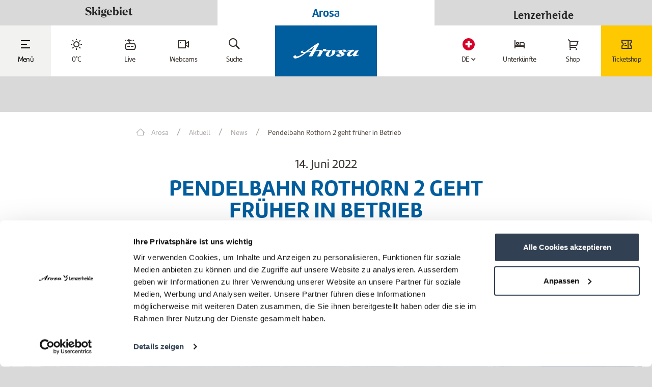

--- FILE ---
content_type: text/html; charset=UTF-8
request_url: https://arosalenzerheide.swiss/de/Arosa/Aktuell/News/Pendelbahn-Rothorn-2-geht-frueher-in-Betrieb_n_10579248
body_size: 62561
content:
<!DOCTYPE html>
<html lang="de">
<head>
            <title>Pendelbahn Rothorn 2 geht früher in Betrieb</title>
    <meta name="description" content="Den sommerlichen Temperaturen sei Dank: Die Pendelbahn Rothorn 2 wird bereits am 18. Juni 2022 in die Sommersaison starten. Die Pendelbahn Rothorn 2 wird&amp;nbsp;aufgrund der geringen Restschneemengen und dem guten Wetter früher den&amp;nbsp;Betrieb aufnehmen." />

    <link rel="canonical" href="https://arosalenzerheide.swiss/de/Skigebiet/Aktuell/News/Pendelbahn-Rothorn-2-geht-frueher-in-Betrieb_n_10579248">
    

<!-- OPEN GRAPH -->
<meta property="og:title" content="Pendelbahn Rothorn 2 geht früher in Betrieb" />
<meta property="og:description" content="Den sommerlichen Temperaturen sei Dank: Die Pendelbahn Rothorn 2 wird bereits am 18. Juni 2022 in die Sommersaison starten.

Die Pendelbahn Rothorn 2 wird&nbsp;aufgrund der geringen Restschneemengen und dem guten Wetter früher den&nbsp;Betrieb aufnehmen. Am kommenden Wochenende vom 18. und 19. Juni 2022 wird die Pendelbahn ein erstes Mal ihre Türen für alle Wander:innen, Biker:innen und Geniesser:innen öffnen. Ab dem 25. Juni 2022 wird sie durchgehend in Betrieb sein. Soweit möglich wird euch&nbsp;auch das Gipfelrestaurant bereits am Wochenende, spätestens aber ab dem durchgehenden Betrieb mit leckeren Speisen und Getränken verwöhnen.

Wandern, Biken und einfach geniessen
Im Unterland wird es am Wochenende vom 18. Juni und 19. Juni 2022&nbsp;so richtig heiss. Wer also auf der Suche nach einer Abkühlung ist, ist bei uns genau richtig! Die Wanderwege sind mehrheitlich schneefrei. Je nach Route kann man vereinzelt noch auf kleinere Schneefelder treffen.&nbsp;Ebenso ist die Abfahrt Richtung Alp Sanaspans mit dem Bike möglich. Der Trail «Dark Side of the Moon» kann aufgrund von Restschnee noch nicht befahren werden.
" />
<meta property="og:image" content="https://arosalenzerheide.swiss/1-content-hauptseiten/03_bergbahnen/05_news_newsletter/news/sommer-22/21458891/image-thumb__21458891__jsonLd/rothorn-sommer.c122df34.jpg" />
<meta property="og:image:secure" content="https://arosalenzerheide.swiss/1-content-hauptseiten/03_bergbahnen/05_news_newsletter/news/sommer-22/21458891/image-thumb__21458891__jsonLd/rothorn-sommer.c122df34.jpg" />
<meta property="og:secure" content="https://arosalenzerheide.swiss/1-content-hauptseiten/03_bergbahnen/05_news_newsletter/news/sommer-22/21458891/image-thumb__21458891__jsonLd/rothorn-sommer.c122df34.jpg" />
<meta property="og:url" content="https://arosalenzerheide.swiss/de/Skigebiet/Aktuell/News/Pendelbahn-Rothorn-2-geht-frueher-in-Betrieb_n_10579248" />
<meta property="og:site_name" content="arosalenzerheide.swiss" />
<meta property="og:type" content="website" />
<!-- /OPEN GRAPH -->


    


<meta charset="UTF-8">
<meta name="format-detection" content="telephone=no"/>


<link rel="apple-touch-icon" sizes="152x152" href="/static/favicons/arosalenzerheide/apple-touch-icon-152x152.png">
<link rel="apple-touch-icon" sizes="180x180" href="/static/favicons/arosalenzerheide/apple-touch-icon-180x180.png">
<link rel="icon" type="image/png" href="/static/favicons/arosalenzerheide/favicon-32x32.png" sizes="32x32">
<link rel="icon" type="image/png" href="/static/favicons/arosalenzerheide/android-chrome-192x192.png" sizes="192x192">
<link rel="icon" type="image/png" href="/static/favicons/arosalenzerheide/favicon-96x96.png" sizes="96x96">
<link rel="manifest" href="/static/favicons/arosalenzerheide/manifest.json">
<link rel="mask-icon" href="/static/favicons/arosalenzerheide/safari-pinned-tab.svg" color="#002855">

<meta name="viewport" content="width=device-width, initial-scale=1.0">

<script>
    window.dataLayer = window.dataLayer || [];
    window.dataLayer.push({
        'user-status': 'not-logged-in',
        'user-segment': ''
    })
</script>

<script>
    /* ga mock function */
    (function(i,s,r){i['GoogleAnalyticsObject']=r;i[r]=i[r]||function(){
        (i[r].q=i[r].q||[]).push(arguments)},i[r].l=1*new Date();
    })(window,document,'ga');
</script>




    <style>:root{


    /*!**** Fonts ****!*/}body{font-family:Circular-Bk,Tahoma,sans-serif;font-size:inherit;color:#232323;font-weight:400}.list-inline,.list-unstyled{padding-left:0;list-style:none}.list-inline-item{display:inline-block}.list-inline-item:not(:last-child){margin-right:5px}.img-fluid{max-width:100%;height:auto}.navbar{position:relative;padding:.5rem 1rem}.navbar,.navbar>.container,.navbar>.container-fluid{display:-ms-flexbox;display:flex;-ms-flex-wrap:wrap;flex-wrap:wrap;-ms-flex-align:center;align-items:center;-ms-flex-pack:justify;justify-content:space-between}.navbar-brand{display:inline-block;padding-top:.3125rem;padding-bottom:.3125rem;margin-right:1rem;font-size:1.25rem;line-height:inherit;white-space:nowrap;z-index:1}.navbar-brand:focus,.navbar-brand:hover{text-decoration:none}.navbar-nav{display:-ms-flexbox;display:flex;-ms-flex-direction:column;flex-direction:column;padding-left:0;margin-bottom:0;list-style:none}.navbar-nav .nav-link{padding-right:0;padding-left:0}.navbar-nav .dropdown-menu{position:static;float:none}.navbar-text{display:inline-block;padding-top:.5rem;padding-bottom:.5rem}.navbar-collapse{-ms-flex-preferred-size:100%;flex-basis:100%;-ms-flex-align:center;align-items:center}.navbar-toggler{padding:.25rem .75rem;font-size:1.25rem;line-height:1;background:transparent;border:1px solid transparent;border-radius:.25rem}.navbar-toggler:focus,.navbar-toggler:hover{text-decoration:none}.navbar-toggler-icon{display:inline-block;width:1.5em;height:1.5em;vertical-align:middle;content:"";background:no-repeat 50%;background-size:100% 100%}.navbar-expand{-ms-flex-direction:row;flex-direction:row;-ms-flex-wrap:nowrap;flex-wrap:nowrap;-ms-flex-pack:start;justify-content:flex-start}.navbar-expand>.container,.navbar-expand>.container-fluid{padding-right:0;padding-left:0}.navbar-expand .navbar-nav{-ms-flex-direction:row;flex-direction:row}.navbar-expand .navbar-nav .dropdown-menu{position:absolute}.navbar-expand .navbar-nav .dropdown-menu-right{right:0;left:auto}.navbar-expand .navbar-nav .nav-link{padding-right:.5rem;padding-left:.5rem}.navbar-expand>.container,.navbar-expand>.container-fluid{-ms-flex-wrap:nowrap;flex-wrap:nowrap}.navbar-expand .navbar-collapse{display:-ms-flexbox!important;display:flex!important}.navbar-expand .navbar-toggler{display:none}.navbar-light .navbar-brand,.navbar-light .navbar-brand:focus,.navbar-light .navbar-brand:hover{color:rgba(0,0,0,.9)}.navbar-light .navbar-nav .nav-link{color:rgba(0,0,0,.5)}.navbar-light .navbar-nav .nav-link:focus,.navbar-light .navbar-nav .nav-link:hover{color:rgba(0,0,0,.7)}.navbar-light .navbar-nav .nav-link.disabled{color:rgba(0,0,0,.3)}.navbar-light .navbar-nav .active>.nav-link,.navbar-light .navbar-nav .nav-link.active,.navbar-light .navbar-nav .nav-link.show,.navbar-light .navbar-nav .show>.nav-link{color:rgba(0,0,0,.9)}.navbar-light .navbar-toggler{color:rgba(0,0,0,.5);border-color:rgba(0,0,0,.1)}.navbar-light .navbar-toggler-icon{background-image:url("data:image/svg+xml;charset=utf8,%3Csvg viewBox='0 0 30 30' xmlns='http://www.w3.org/2000/svg'%3E%3Cpath stroke='rgba(0, 0, 0, 0.5)' stroke-width='2' stroke-linecap='round' stroke-miterlimit='10' d='M4 7h22M4 15h22M4 23h22'/%3E%3C/svg%3E")}.navbar-light .navbar-text{color:rgba(0,0,0,.5)}.navbar-dark .navbar-brand,.navbar-dark .navbar-brand:focus,.navbar-dark .navbar-brand:hover{color:#fff}.navbar-dark .navbar-nav .nav-link{color:hsla(0,0%,100%,.5)}.navbar-dark .navbar-nav .nav-link:focus,.navbar-dark .navbar-nav .nav-link:hover{color:hsla(0,0%,100%,.75)}.navbar-dark .navbar-nav .nav-link.disabled{color:hsla(0,0%,100%,.25)}.navbar-dark .navbar-nav .active>.nav-link,.navbar-dark .navbar-nav .nav-link.active,.navbar-dark .navbar-nav .nav-link.show,.navbar-dark .navbar-nav .show>.nav-link{color:#fff}.navbar-dark .navbar-toggler{color:hsla(0,0%,100%,.5);border-color:hsla(0,0%,100%,.1)}.navbar-dark .navbar-toggler-icon{background-image:url("data:image/svg+xml;charset=utf8,%3Csvg viewBox='0 0 30 30' xmlns='http://www.w3.org/2000/svg'%3E%3Cpath stroke='rgba(255, 255, 255, 0.5)' stroke-width='2' stroke-linecap='round' stroke-miterlimit='10' d='M4 7h22M4 15h22M4 23h22'/%3E%3C/svg%3E")}.navbar-dark .navbar-text{color:hsla(0,0%,100%,.5)}.btn{display:inline-block;font-weight:400;text-align:center;white-space:nowrap;vertical-align:middle;-webkit-user-select:none;-ms-user-select:none;user-select:none;border:1px solid transparent;padding:.5rem .75rem;font-size:1rem;line-height:1.25;border-radius:.25rem;transition:all .15s ease-in-out}.btn:focus,.btn:hover{text-decoration:none}.btn.focus,.btn:focus{outline:0;box-shadow:0 0 0 3px rgba(0,123,255,.25)}.btn.disabled,.btn:disabled{opacity:.65}.btn.active,.btn:active{background-image:none}a.btn.disabled,fieldset[disabled] a.btn{pointer-events:none}.btn-primary{color:#fff;background-color:#007bff;border-color:#007bff}.btn-primary:hover{color:#fff;background-color:#0069d9;border-color:#0062cc}.btn-primary.focus,.btn-primary:focus{box-shadow:0 0 0 3px rgba(0,123,255,.5)}.btn-primary.disabled,.btn-primary:disabled{background-color:#007bff;border-color:#007bff}.btn-primary.active,.btn-primary:active,.show>.btn-primary.dropdown-toggle{background-color:#0069d9;background-image:none;border-color:#0062cc}.btn-secondary{color:#fff;background-color:#868e96;border-color:#868e96}.btn-secondary:hover{color:#fff;background-color:#727b84;border-color:#6c757d}.btn-secondary.focus,.btn-secondary:focus{box-shadow:0 0 0 3px hsla(210,7%,56%,.5)}.btn-secondary.disabled,.btn-secondary:disabled{background-color:#868e96;border-color:#868e96}.btn-secondary.active,.btn-secondary:active,.show>.btn-secondary.dropdown-toggle{background-color:#727b84;background-image:none;border-color:#6c757d}.breadcrumb{padding:.75rem 1rem;margin-bottom:1rem;list-style:none;background-color:#e9ecef;border-radius:.25rem}.breadcrumb:after{display:block;clear:both;content:""}.breadcrumb-item{float:left}.breadcrumb-item+.breadcrumb-item:before{display:inline-block;padding-right:.5rem;padding-left:.5rem;color:#868e96;content:"/"}.breadcrumb-item+.breadcrumb-item:hover:before{text-decoration:underline;text-decoration:none}.breadcrumb-item.active{color:#868e96}.container-fluid{width:100%;margin-right:auto;margin-left:auto;padding-right:20px;padding-left:20px;max-width:100%}.row{display:-ms-flexbox;display:flex;-ms-flex-wrap:wrap;flex-wrap:wrap;margin-right:-15px;margin-left:-15px}.no-gutters{margin-right:0;margin-left:0}.no-gutters>.col,.no-gutters>[class*=col-]{padding-right:0;padding-left:0}.col,.col-1,.col-2,.col-3,.col-4,.col-5,.col-6,.col-7,.col-8,.col-9,.col-10,.col-11,.col-12,.col-auto,.col-lg,.col-lg-1,.col-lg-2,.col-lg-3,.col-lg-4,.col-lg-5,.col-lg-6,.col-lg-7,.col-lg-8,.col-lg-9,.col-lg-10,.col-lg-11,.col-lg-12,.col-lg-auto,.col-md,.col-md-1,.col-md-2,.col-md-3,.col-md-4,.col-md-5,.col-md-6,.col-md-7,.col-md-8,.col-md-9,.col-md-10,.col-md-11,.col-md-12,.col-md-auto,.col-sm,.col-sm-1,.col-sm-2,.col-sm-3,.col-sm-4,.col-sm-5,.col-sm-6,.col-sm-7,.col-sm-8,.col-sm-9,.col-sm-10,.col-sm-11,.col-sm-12,.col-sm-auto,.col-xl,.col-xl-1,.col-xl-2,.col-xl-3,.col-xl-4,.col-xl-5,.col-xl-6,.col-xl-7,.col-xl-8,.col-xl-9,.col-xl-10,.col-xl-11,.col-xl-12,.col-xl-auto{position:relative;width:100%;min-height:1px;padding-right:15px;padding-left:15px}.col{-ms-flex-preferred-size:0;flex-basis:0;-ms-flex-positive:1;flex-grow:1;max-width:100%}.col-auto{-ms-flex:0 0 auto;flex:0 0 auto;width:auto;max-width:none}.col-1{-ms-flex:0 0 8.333333%;flex:0 0 8.333333%;max-width:8.333333%}.col-2{-ms-flex:0 0 16.666667%;flex:0 0 16.666667%;max-width:16.666667%}.col-3{-ms-flex:0 0 25%;flex:0 0 25%;max-width:25%}.col-4{-ms-flex:0 0 33.333333%;flex:0 0 33.333333%;max-width:33.333333%}.col-5{-ms-flex:0 0 41.666667%;flex:0 0 41.666667%;max-width:41.666667%}.col-6{-ms-flex:0 0 50%;flex:0 0 50%;max-width:50%}.col-7{-ms-flex:0 0 58.333333%;flex:0 0 58.333333%;max-width:58.333333%}.col-8{-ms-flex:0 0 66.666667%;flex:0 0 66.666667%;max-width:66.666667%}.col-9{-ms-flex:0 0 75%;flex:0 0 75%;max-width:75%}.col-10{-ms-flex:0 0 83.333333%;flex:0 0 83.333333%;max-width:83.333333%}.col-11{-ms-flex:0 0 91.666667%;flex:0 0 91.666667%;max-width:91.666667%}.col-12{-ms-flex:0 0 100%;flex:0 0 100%;max-width:100%}.order-1{-ms-flex-order:1;order:1}.order-2{-ms-flex-order:2;order:2}.order-3{-ms-flex-order:3;order:3}.order-4{-ms-flex-order:4;order:4}.order-5{-ms-flex-order:5;order:5}.order-6{-ms-flex-order:6;order:6}.order-7{-ms-flex-order:7;order:7}.order-8{-ms-flex-order:8;order:8}.order-9{-ms-flex-order:9;order:9}.order-10{-ms-flex-order:10;order:10}.order-11{-ms-flex-order:11;order:11}.order-12{-ms-flex-order:12;order:12}.fade{opacity:0;transition:opacity .15s linear}.collapse,.dropdown-menu,.modal{display:none}.d-none{display:none!important}.d-inline{display:inline!important}.d-inline-block{display:inline-block!important}.d-block{display:block!important}.d-table{display:table!important}.d-table-cell{display:table-cell!important}.d-flex{display:-ms-flexbox!important;display:flex!important}.d-inline-flex{display:-ms-inline-flexbox!important;display:inline-flex!important}.float-left{float:left!important}.float-right{float:right!important}.float-none{float:none!important}.embed-responsive{position:relative;display:block;width:100%;padding:0;overflow:hidden}.embed-responsive:before{display:block;content:""}.embed-responsive .embed-responsive-item,.embed-responsive embed,.embed-responsive iframe,.embed-responsive object,.embed-responsive video{position:absolute;top:0;bottom:0;left:0;width:100%;height:100%;border:0}.embed-responsive-21by9:before{padding-top:42.857143%}.embed-responsive-16by9:before{padding-top:56.25%}.embed-responsive-4by3:before{padding-top:75%}.embed-responsive-1by1:before{padding-top:100%}.sr-only{position:absolute;width:1px;height:1px;padding:0;overflow:hidden;clip:rect(0,0,0,0);white-space:nowrap;clip-path:inset(50%);border:0}.sr-only-focusable:active,.sr-only-focusable:focus{position:static;width:auto;height:auto;overflow:visible;clip:auto;white-space:normal;clip-path:none}@media screen and (min-width:768px){body{font-size:18px;line-height:1.55556}}@media (max-width:575px){.navbar-expand-sm>.container,.navbar-expand-sm>.container-fluid{padding-right:0;padding-left:0}}@media (min-width:576px){.navbar-expand-sm{-ms-flex-wrap:nowrap;flex-wrap:nowrap;-ms-flex-pack:start;justify-content:flex-start}.navbar-expand-sm,.navbar-expand-sm .navbar-nav{-ms-flex-direction:row;flex-direction:row}.navbar-expand-sm .navbar-nav .dropdown-menu{position:absolute}.navbar-expand-sm .navbar-nav .dropdown-menu-right{right:0;left:auto}.navbar-expand-sm .navbar-nav .nav-link{padding-right:.5rem;padding-left:.5rem}.navbar-expand-sm>.container,.navbar-expand-sm>.container-fluid{-ms-flex-wrap:nowrap;flex-wrap:nowrap}.navbar-expand-sm .navbar-collapse{display:-ms-flexbox!important;display:flex!important}.navbar-expand-sm .navbar-toggler{display:none}.col-sm{-ms-flex-preferred-size:0;flex-basis:0;-ms-flex-positive:1;flex-grow:1;max-width:100%}.col-sm-auto{-ms-flex:0 0 auto;flex:0 0 auto;width:auto;max-width:none}.col-sm-1{-ms-flex:0 0 8.333333%;flex:0 0 8.333333%;max-width:8.333333%}.col-sm-2{-ms-flex:0 0 16.666667%;flex:0 0 16.666667%;max-width:16.666667%}.col-sm-3{-ms-flex:0 0 25%;flex:0 0 25%;max-width:25%}.col-sm-4{-ms-flex:0 0 33.333333%;flex:0 0 33.333333%;max-width:33.333333%}.col-sm-5{-ms-flex:0 0 41.666667%;flex:0 0 41.666667%;max-width:41.666667%}.col-sm-6{-ms-flex:0 0 50%;flex:0 0 50%;max-width:50%}.col-sm-7{-ms-flex:0 0 58.333333%;flex:0 0 58.333333%;max-width:58.333333%}.col-sm-8{-ms-flex:0 0 66.666667%;flex:0 0 66.666667%;max-width:66.666667%}.col-sm-9{-ms-flex:0 0 75%;flex:0 0 75%;max-width:75%}.col-sm-10{-ms-flex:0 0 83.333333%;flex:0 0 83.333333%;max-width:83.333333%}.col-sm-11{-ms-flex:0 0 91.666667%;flex:0 0 91.666667%;max-width:91.666667%}.col-sm-12{-ms-flex:0 0 100%;flex:0 0 100%;max-width:100%}.order-sm-1{-ms-flex-order:1;order:1}.order-sm-2{-ms-flex-order:2;order:2}.order-sm-3{-ms-flex-order:3;order:3}.order-sm-4{-ms-flex-order:4;order:4}.order-sm-5{-ms-flex-order:5;order:5}.order-sm-6{-ms-flex-order:6;order:6}.order-sm-7{-ms-flex-order:7;order:7}.order-sm-8{-ms-flex-order:8;order:8}.order-sm-9{-ms-flex-order:9;order:9}.order-sm-10{-ms-flex-order:10;order:10}.order-sm-11{-ms-flex-order:11;order:11}.order-sm-12{-ms-flex-order:12;order:12}.d-sm-none{display:none!important}.d-sm-inline{display:inline!important}.d-sm-inline-block{display:inline-block!important}.d-sm-block{display:block!important}.d-sm-table{display:table!important}.d-sm-table-cell{display:table-cell!important}.d-sm-flex{display:-ms-flexbox!important;display:flex!important}.d-sm-inline-flex{display:-ms-inline-flexbox!important;display:inline-flex!important}.float-sm-left{float:left!important}.float-sm-right{float:right!important}.float-sm-none{float:none!important}}@media (max-width:767px){.navbar-expand-md>.container,.navbar-expand-md>.container-fluid{padding-right:0;padding-left:0}}@media (min-width:768px){.navbar-expand-md{-ms-flex-wrap:nowrap;flex-wrap:nowrap;-ms-flex-pack:start;justify-content:flex-start}.navbar-expand-md,.navbar-expand-md .navbar-nav{-ms-flex-direction:row;flex-direction:row}.navbar-expand-md .navbar-nav .dropdown-menu{position:absolute}.navbar-expand-md .navbar-nav .dropdown-menu-right{right:0;left:auto}.navbar-expand-md .navbar-nav .nav-link{padding-right:.5rem;padding-left:.5rem}.navbar-expand-md>.container,.navbar-expand-md>.container-fluid{-ms-flex-wrap:nowrap;flex-wrap:nowrap}.navbar-expand-md .navbar-collapse{display:-ms-flexbox!important;display:flex!important}.navbar-expand-md .navbar-toggler{display:none}.col-md{-ms-flex-preferred-size:0;flex-basis:0;-ms-flex-positive:1;flex-grow:1;max-width:100%}.col-md-auto{-ms-flex:0 0 auto;flex:0 0 auto;width:auto;max-width:none}.col-md-1{-ms-flex:0 0 8.333333%;flex:0 0 8.333333%;max-width:8.333333%}.col-md-2{-ms-flex:0 0 16.666667%;flex:0 0 16.666667%;max-width:16.666667%}.col-md-3{-ms-flex:0 0 25%;flex:0 0 25%;max-width:25%}.col-md-4{-ms-flex:0 0 33.333333%;flex:0 0 33.333333%;max-width:33.333333%}.col-md-5{-ms-flex:0 0 41.666667%;flex:0 0 41.666667%;max-width:41.666667%}.col-md-6{-ms-flex:0 0 50%;flex:0 0 50%;max-width:50%}.col-md-7{-ms-flex:0 0 58.333333%;flex:0 0 58.333333%;max-width:58.333333%}.col-md-8{-ms-flex:0 0 66.666667%;flex:0 0 66.666667%;max-width:66.666667%}.col-md-9{-ms-flex:0 0 75%;flex:0 0 75%;max-width:75%}.col-md-10{-ms-flex:0 0 83.333333%;flex:0 0 83.333333%;max-width:83.333333%}.col-md-11{-ms-flex:0 0 91.666667%;flex:0 0 91.666667%;max-width:91.666667%}.col-md-12{-ms-flex:0 0 100%;flex:0 0 100%;max-width:100%}.order-md-1{-ms-flex-order:1;order:1}.order-md-2{-ms-flex-order:2;order:2}.order-md-3{-ms-flex-order:3;order:3}.order-md-4{-ms-flex-order:4;order:4}.order-md-5{-ms-flex-order:5;order:5}.order-md-6{-ms-flex-order:6;order:6}.order-md-7{-ms-flex-order:7;order:7}.order-md-8{-ms-flex-order:8;order:8}.order-md-9{-ms-flex-order:9;order:9}.order-md-10{-ms-flex-order:10;order:10}.order-md-11{-ms-flex-order:11;order:11}.order-md-12{-ms-flex-order:12;order:12}.d-md-none{display:none!important}.d-md-inline{display:inline!important}.d-md-inline-block{display:inline-block!important}.d-md-block{display:block!important}.d-md-table{display:table!important}.d-md-table-cell{display:table-cell!important}.d-md-flex{display:-ms-flexbox!important;display:flex!important}.d-md-inline-flex{display:-ms-inline-flexbox!important;display:inline-flex!important}.float-md-left{float:left!important}.float-md-right{float:right!important}.float-md-none{float:none!important}}@media (max-width:991px){.navbar-expand-lg>.container,.navbar-expand-lg>.container-fluid{padding-right:0;padding-left:0}}@media (min-width:992px){.navbar-expand-lg{-ms-flex-wrap:nowrap;flex-wrap:nowrap;-ms-flex-pack:start;justify-content:flex-start}.navbar-expand-lg,.navbar-expand-lg .navbar-nav{-ms-flex-direction:row;flex-direction:row}.navbar-expand-lg .navbar-nav .dropdown-menu{position:absolute}.navbar-expand-lg .navbar-nav .dropdown-menu-right{right:0;left:auto}.navbar-expand-lg .navbar-nav .nav-link{padding-right:.5rem;padding-left:.5rem}.navbar-expand-lg>.container,.navbar-expand-lg>.container-fluid{-ms-flex-wrap:nowrap;flex-wrap:nowrap}.navbar-expand-lg .navbar-collapse{display:-ms-flexbox!important;display:flex!important}.navbar-expand-lg .navbar-toggler{display:none}.col-lg{-ms-flex-preferred-size:0;flex-basis:0;-ms-flex-positive:1;flex-grow:1;max-width:100%}.col-lg-auto{-ms-flex:0 0 auto;flex:0 0 auto;width:auto;max-width:none}.col-lg-1{-ms-flex:0 0 8.333333%;flex:0 0 8.333333%;max-width:8.333333%}.col-lg-2{-ms-flex:0 0 16.666667%;flex:0 0 16.666667%;max-width:16.666667%}.col-lg-3{-ms-flex:0 0 25%;flex:0 0 25%;max-width:25%}.col-lg-4{-ms-flex:0 0 33.333333%;flex:0 0 33.333333%;max-width:33.333333%}.col-lg-5{-ms-flex:0 0 41.666667%;flex:0 0 41.666667%;max-width:41.666667%}.col-lg-6{-ms-flex:0 0 50%;flex:0 0 50%;max-width:50%}.col-lg-7{-ms-flex:0 0 58.333333%;flex:0 0 58.333333%;max-width:58.333333%}.col-lg-8{-ms-flex:0 0 66.666667%;flex:0 0 66.666667%;max-width:66.666667%}.col-lg-9{-ms-flex:0 0 75%;flex:0 0 75%;max-width:75%}.col-lg-10{-ms-flex:0 0 83.333333%;flex:0 0 83.333333%;max-width:83.333333%}.col-lg-11{-ms-flex:0 0 91.666667%;flex:0 0 91.666667%;max-width:91.666667%}.col-lg-12{-ms-flex:0 0 100%;flex:0 0 100%;max-width:100%}.order-lg-1{-ms-flex-order:1;order:1}.order-lg-2{-ms-flex-order:2;order:2}.order-lg-3{-ms-flex-order:3;order:3}.order-lg-4{-ms-flex-order:4;order:4}.order-lg-5{-ms-flex-order:5;order:5}.order-lg-6{-ms-flex-order:6;order:6}.order-lg-7{-ms-flex-order:7;order:7}.order-lg-8{-ms-flex-order:8;order:8}.order-lg-9{-ms-flex-order:9;order:9}.order-lg-10{-ms-flex-order:10;order:10}.order-lg-11{-ms-flex-order:11;order:11}.order-lg-12{-ms-flex-order:12;order:12}.d-lg-none{display:none!important}.d-lg-inline{display:inline!important}.d-lg-inline-block{display:inline-block!important}.d-lg-block{display:block!important}.d-lg-table{display:table!important}.d-lg-table-cell{display:table-cell!important}.d-lg-flex{display:-ms-flexbox!important;display:flex!important}.d-lg-inline-flex{display:-ms-inline-flexbox!important;display:inline-flex!important}.float-lg-left{float:left!important}.float-lg-right{float:right!important}.float-lg-none{float:none!important}}@media (max-width:1199px){.navbar-expand-xl>.container,.navbar-expand-xl>.container-fluid{padding-right:0;padding-left:0}}@media (min-width:1200px){.navbar-expand-xl{-ms-flex-wrap:nowrap;flex-wrap:nowrap;-ms-flex-pack:start;justify-content:flex-start}.navbar-expand-xl,.navbar-expand-xl .navbar-nav{-ms-flex-direction:row;flex-direction:row}.navbar-expand-xl .navbar-nav .dropdown-menu{position:absolute}.navbar-expand-xl .navbar-nav .dropdown-menu-right{right:0;left:auto}.navbar-expand-xl .navbar-nav .nav-link{padding-right:.5rem;padding-left:.5rem}.navbar-expand-xl>.container,.navbar-expand-xl>.container-fluid{-ms-flex-wrap:nowrap;flex-wrap:nowrap}.navbar-expand-xl .navbar-collapse{display:-ms-flexbox!important;display:flex!important}.navbar-expand-xl .navbar-toggler{display:none}.col-xl{-ms-flex-preferred-size:0;flex-basis:0;-ms-flex-positive:1;flex-grow:1;max-width:100%}.col-xl-auto{-ms-flex:0 0 auto;flex:0 0 auto;width:auto;max-width:none}.col-xl-1{-ms-flex:0 0 8.333333%;flex:0 0 8.333333%;max-width:8.333333%}.col-xl-2{-ms-flex:0 0 16.666667%;flex:0 0 16.666667%;max-width:16.666667%}.col-xl-3{-ms-flex:0 0 25%;flex:0 0 25%;max-width:25%}.col-xl-4{-ms-flex:0 0 33.333333%;flex:0 0 33.333333%;max-width:33.333333%}.col-xl-5{-ms-flex:0 0 41.666667%;flex:0 0 41.666667%;max-width:41.666667%}.col-xl-6{-ms-flex:0 0 50%;flex:0 0 50%;max-width:50%}.col-xl-7{-ms-flex:0 0 58.333333%;flex:0 0 58.333333%;max-width:58.333333%}.col-xl-8{-ms-flex:0 0 66.666667%;flex:0 0 66.666667%;max-width:66.666667%}.col-xl-9{-ms-flex:0 0 75%;flex:0 0 75%;max-width:75%}.col-xl-10{-ms-flex:0 0 83.333333%;flex:0 0 83.333333%;max-width:83.333333%}.col-xl-11{-ms-flex:0 0 91.666667%;flex:0 0 91.666667%;max-width:91.666667%}.col-xl-12{-ms-flex:0 0 100%;flex:0 0 100%;max-width:100%}.order-xl-1{-ms-flex-order:1;order:1}.order-xl-2{-ms-flex-order:2;order:2}.order-xl-3{-ms-flex-order:3;order:3}.order-xl-4{-ms-flex-order:4;order:4}.order-xl-5{-ms-flex-order:5;order:5}.order-xl-6{-ms-flex-order:6;order:6}.order-xl-7{-ms-flex-order:7;order:7}.order-xl-8{-ms-flex-order:8;order:8}.order-xl-9{-ms-flex-order:9;order:9}.order-xl-10{-ms-flex-order:10;order:10}.order-xl-11{-ms-flex-order:11;order:11}.order-xl-12{-ms-flex-order:12;order:12}.d-xl-none{display:none!important}.d-xl-inline{display:inline!important}.d-xl-inline-block{display:inline-block!important}.d-xl-block{display:block!important}.d-xl-table{display:table!important}.d-xl-table-cell{display:table-cell!important}.d-xl-flex{display:-ms-flexbox!important;display:flex!important}.d-xl-inline-flex{display:-ms-inline-flexbox!important;display:inline-flex!important}.float-xl-left{float:left!important}.float-xl-right{float:right!important}.float-xl-none{float:none!important}}
/*# sourceMappingURL=/static/build/css//inline-layout-libs.min.css.map */
</style>

        <style type="text/css" id="libs_cache" data-href="/cache-buster-1768464085/static/build/css/libs.min.css" class="js-style" media="all"></style>

    <style>:root{


    /*!**** Fonts ****!*/}html{font-size:14px;-ms-overflow-style:scrollbar}html:has(.demi-host){font-size:16px}body:has(.demi-host){font-size:14px}a{cursor:pointer}a,a:focus,a:hover{color:inherit;text-decoration:none}address{margin-bottom:0}textarea{resize:vertical}label,th{font-weight:400;font-family:Circular-Bld,Tahoma,sans-serif}::selection{background:#ccc;color:#000}mark{color:inherit;padding:0;background:none;font-family:Circular-Bld,Tahoma,sans-serif}ul.list-inline,ul.list-unstyled{margin-bottom:0}body.is-fake-overlay{background-image:none;background:#d8d8d8}body.is-blog{background-image:none;background:#dcdbd9}.page-wrapper{position:relative;max-width:1400px;margin:0 auto}.page-wrapper.page-wrapper--packages{position:relative;max-width:1748px;margin:0 auto}.page-wrapper.page-wrapper--pistenpano{margin-top:-5px;max-width:100%}.container{max-width:1360px;padding-left:20px;padding-right:20px;width:100%;margin-right:auto;margin-left:auto}.container.container--small{max-width:1000px}.container-outer{padding-top:48px}.container-fullwidth{width:100%;max-width:1920px;padding:0 15px;margin:0 auto}.main-section{background:#fff;margin-bottom:25px;padding-bottom:20px}.has-bg .main-section{//box-shadow:0 0 7px 0 rgba(0,0,0,.4)}.main-section.main-section--no-transform{transform:none}.main-section:last-of-type{margin-bottom:70px}.main-section.main-section--portal,.main-section.main-section--portal-fw{padding-bottom:0}.page-wrapper--pistenpano .main-section.main-section{margin:0;padding:0}.main-section--grid{padding-top:30px;padding-bottom:1px}.container.container-demi{max-width:1748px;width:100%;margin-right:auto;margin-left:auto;padding:2.5rem}.navbar{position:fixed;left:0;right:0;top:0;padding:0;z-index:666;border-radius:0;margin-bottom:0;height:48px;border:none;background:#fff;font-family:Circular-Bk,Tahoma,sans-serif;color:#232323;//box-shadow:0 2px 3px rgba(0,0,0,.2)}.is-blog .navbar{height:67px}body.lg-on .navbar{z-index:100}.navbar-main--small{position:absolute}.navbar-region-bar{background-color:#d9d9d9;color:#fff;position:relative;z-index:100}.navbar-region-bar__link{font-size:12px;line-height:1.18182;font-family:Circular-Bld,Tahoma,sans-serif;padding:10px 7px;display:inline-block;transition:all .15s ease;letter-spacing:0;color:#232323;position:relative}.navbar-region-bar__link:after{content:"";position:absolute;left:-1px;top:15px;bottom:15px;width:2px;background-color:#c1bfb5;opacity:1;transition:opacity .3s ease}.navbar-region-bar__item:hover+.navbar-region-bar__item .navbar-region-bar__link:after,.navbar-region-bar__item:hover .navbar-region-bar__link:after{opacity:0}.navbar-region-bar__link.default{font-family:larken,serif;font-weight:700}.navbar-region-bar__link.arosa{font-family:marine,sans-serif;font-weight:700}.navbar-region-bar__link.lenzerheide{font-family:TheMix-Bld,sans-serif}.navbar-region-bar__list{font-size:0}.list-inline-item.navbar-region-bar__item:not(:last-child){margin:0}.navbar-region-bar__item.active .navbar-region-bar__link,.navbar-region-bar__item .navbar-region-bar__link:hover{background-color:#fff;color:#232323}.navbar-region-bar__item.active+.navbar-region-bar__item .navbar-region-bar__link:after,.navbar-region-bar__item.active .navbar-region-bar__link:after,.navbar-region-bar__item:first-child .navbar-region-bar__link:after{display:none}.navbar-region-bar__item.active .navbar-region-bar__link.arosa,.navbar-region-bar__item .navbar-region-bar__link.arosa:hover{background-color:#fff;color:#005d9e}.navbar-region-bar__item.active .navbar-region-bar__link.lenzerheide,.navbar-region-bar__item .navbar-region-bar__link.lenzerheide:hover{background-color:#fff;color:#f2213b}.navbar-top{height:115px;padding:0 0 0 30px;width:100%;visibility:visible;background-color:#fff;position:relative;z-index:100;transition:height .3s ease}.navbar-top__left{margin:25px 0;float:left}.is-blog .navbar-top__left{margin:44px 0}.navbar-top__left ul>li{float:left;padding:0;position:relative}.is-blog .navbar-top__left ul>li:not(:last-child){margin-right:15px}.navbar-top__right ul>li{float:left;padding:0}.navbar-top__regionchanger{margin:0 0 30px;text-align:center;background:#fff}.navbar-top__regionchanger .regionchanger{position:relative;display:inline-block;padding:0 0 15px;font-size:16px;letter-spacing:-.5px;transition:all .25s ease}.navbar-top__regionchanger .regionchanger:after{display:none}.navbar-top__regionchanger .regionchanger__dropdown-icon{position:relative;top:-3px;font-size:8px;margin:0 10px}.navbar-top__regionchanger .regionchanger__poi-icon{position:relative;top:8px;font-size:35px;margin:0 10px;transition:all .25s ease}.navbar-top__regionchanger .regionchanger:focus .regionchanger__poi-icon,.navbar-top__regionchanger .regionchanger:hover .regionchanger__poi-icon{top:5px}.navbar-top__item{margin:0;width:100px;display:-ms-flexbox;display:flex;-ms-flex-align:center;align-items:center;-ms-flex-pack:center;justify-content:center}.navbar-top__item .dropdown-menu--regionchanger,.navbar-top__regionchanger .dropdown-menu--regionchanger{left:auto;right:0;padding:15px 0}.navbar-top__item .dropdown-menu--regionchanger>li>a,.navbar-top__regionchanger .dropdown-menu--regionchanger>li>a{display:block;padding:10px;color:inherit;text-align:center;font-size:16px;letter-spacing:-.5px}.navbar-top__item .dropdown-menu--regionchanger>li.active>a,.navbar-top__regionchanger .dropdown-menu--regionchanger>li.active>a{opacity:.35}.navbar-sticky-console__item,.navbar-top__item{text-align:center}.navbar-sticky-console__item>a,.navbar-top__item .dropdown>a,.navbar-top__item>a,.navbar-top__item>button{display:block;padding:10px 20px}.navbar-top__right .navbar-top__item>a{display:block;padding:10px 8px;position:relative}.navbar-sticky-console__item--with-border>a,.navbar-top__item--with-border>a{position:relative}.navbar-sticky-console__item--with-border>a:before,.navbar-top__item--with-border>a:before{content:"";display:block;position:absolute;left:0;top:1rem;bottom:1rem;width:1px;height:auto;background:#ccc;opacity:.6}.navbar-top__item button{padding-left:4px}.navbar-top__item a>span,.navbar-top__item button>span{line-height:1.42857;margin-top:6px}.navbar-sticky-console__item .navbar-sticky-console__item__icon,.navbar-top__item .navbar-top__item__icon{font-size:24px;height:24px;display:block;transition:all .25s ease}.navbar-top__item a:focus .icon:not(.region-switch__dropdown-icon),.navbar-top__item a:hover .icon:not(.region-switch__dropdown-icon),.navbar-top__item button:focus .icon,.navbar-top__item button:not(.custom-popup__close):hover .icon{transform:translateY(-3px)}.navbar-cart-count{width:17px;height:17px;background:#fec900;color:#544b45;border-radius:50%;font-size:11px;display:-ms-flexbox;display:flex;-ms-flex-align:center;align-items:center;-ms-flex-pack:center;justify-content:center;line-height:1;position:absolute;top:11px;right:28px}body.popup-open .custom-popup{opacity:1}.custom-popup{cursor:pointer;background-color:#fff;font-family:Circular-Bld,Tahoma,sans-serif;text-transform:uppercase;position:relative;z-index:10;box-shadow:0 0 10px 0 rgba(0,0,0,.75);transition:all .25s linear;opacity:0}.custom-popup__close,.navbar-top__item button.custom-popup__close{padding:0 4px;line-height:1;font-size:14px;background:transparent;border:none;position:absolute;right:15px;top:15px;cursor:pointer}.custom-popup__top{position:relative;padding:70px 25px}.custom-popup__text p{margin:0}.custom-popup__bottom{position:relative;background-color:#fec900;padding:25px;line-height:1}.custom-popup__bottom .icon{font-size:35px}.custom-popup__bottom .icon.icon-arrow-next{font-size:23px;margin:0 15px}.navbar-brand{padding:0;margin:0;width:188px;display:-ms-flexbox;display:flex;-ms-flex-align:center;align-items:center;-ms-flex-pack:center;justify-content:center}.navbar-brand.navbar-brand__default{background:linear-gradient(90deg,#005d9e,#f2213b)}.navbar-brand.navbar-brand__arosa{background:#005d9e}.navbar-brand.navbar-brand__lenzerheide{background:#f2213b}.navbar-brand img{filter:brightness(10)}.navbar-brand__neutral{background:#344256}.affix .navbar-brand.navbar-brand--landingpage img,.navbar-brand.navbar-brand--landingpage img{margin-top:12px;width:auto;height:42px}.navbar-brand__link{display:inline-block;position:absolute;left:0;top:0;bottom:0;width:50%}.navbar-brand__link--lh{left:auto;right:0}.navbar-brand__text{font-size:17px;line-height:20px;text-shadow:0 0 2px rgba(0,0,0,.5);color:#fff;position:absolute;bottom:0;right:0}.affix .navbar-brand__text,.navbar-main--small .navbar-brand__text{display:none}.navbar-language-dropdown__flag{width:1.2rem;margin-right:.75rem;height:auto}.has-overflow-hidden body,html.has-overflow-hidden{overflow:hidden;position:fixed;top:0;bottom:0;left:0;right:0}.header-searchbar{display:none;position:relative}header.affix .header-searchbar,header.navbar-main--small .header-searchbar{top:50%}header.affix .header-searchbar .form-control{padding:.75rem 1rem .75rem 4.5rem}header.affix .header-searchbar .form-control--with-icon-left+.icon{padding:.75rem 1rem}.header-searchbar.visible{display:block;position:absolute;top:50%;transform:translateY(-50%);right:auto;left:310px;z-index:10}.header-searchbar .form-control{font-size:1rem;padding:1.5rem 1rem 1.5rem 4.5rem}.header-searchbar .form-control--with-icon-left+.icon{padding:1.25rem 1rem;font-size:1.75rem}.header-searchbar button{width:100%;display:block;margin-top:1rem}.navbar-left{background:#dddbda;position:fixed;top:0;bottom:0;left:0;right:0;transition:transform .3s ease;z-index:101}.navbar-main.is-open .navbar-left{transform:translateX(0);visibility:visible}.navbar-left__main{background:#fff;box-shadow:0 4px 8px rgba(0,0,0,.5);width:26%;height:100%;float:left;position:relative}.navbar-left__main ul ul ul ul ul{display:none}.navbar-left__nav{padding-left:0;list-style:none;text-align:left;position:relative}.navbar-left__nav>li>a{font-size:27px;line-height:1.4;font-family:Circular-Bld,Tahoma,sans-serif;text-transform:uppercase;padding:7px 0;display:inline-block;position:relative}.navbar-left__nav>li.is-active>a,.navbar-left__nav>li.is-open>a,.navbar-left__nav>li>a:focus,.navbar-left__nav>li>a:hover{color:#544b45}.portal-default .navbar-left__nav>li>a{color:#000}.navbar-left__nav>li>a:before{content:"";height:5px;width:60px;background:#544b45;position:absolute;bottom:3px;right:0;transform:scaleX(0);transition:transform .3s ease;transform-origin:100% 50%}.portal-default .navbar-left__nav>li>a:before{background:#232323}.navbar-left__nav>li.is-active>a:before,.navbar-left__nav>li.is-open>a:before{transform:scaleX(1)}.navbar-left__bottom{position:absolute;bottom:0;left:0;right:0}.navbar-left__bottom>li{padding:0;margin:0!important;border-right:2px solid #ffe999}.navbar-left__bottom>li:last-child{border-right:none}.navbar-left__bottom>li>a{font-size:13px;line-height:1;padding:26px 0;display:-ms-inline-flexbox;display:inline-flex;-ms-flex-align:center;align-items:center;-ms-flex-pack:center;justify-content:center;background:#fec900;width:100%;height:100%;text-transform:uppercase;text-align:center}.navbar-left__bottom>li>a:hover{background:#edbc00}.navbar-left__bottom>li>a .icon{font-size:22px;margin-right:10px;position:relative}.navbar-xs__lang{display:-ms-flexbox;display:flex;-ms-flex-pack:justify;justify-content:space-between;position:fixed;left:0;right:0;bottom:0;padding:13px 24px;box-shadow:0 0 7px #00000033;background-color:#fff;z-index:20}.navbar-left__lang>li a,.navbar-xs__lang>li a{color:#ada8a6}.navbar-xs__lang>li a{display:inline-block;margin-top:5px}.navbar-xs__lang>li a img{position:relative;top:-3px}.navbar-left__lang>li a{margin-left:15px}.navbar-left__lang>li a img{position:relative;top:-1px;margin-right:3px}.navbar-left__lang>li a.active,.navbar-left__lang>li a:hover,.navbar-xs__lang>li a.active,.navbar-xs__lang>li a:hover{color:#232323}.navbar-xs__bottom{text-align:center}.navbar-xs__bottom .list-inline-item:not(:last-child){margin-right:20px}.navbar-xs__bottom>li>a{display:block;position:relative;padding:5px 0 5px 30px;font-size:20px;font-family:Circular-Bk,Tahoma,sans-serif;color:#232323}.navbar-xs__bottom>li>a>.icon{position:absolute;left:0;top:8px}.navbar-left__nav>li>.navbar-subnav>ul>li>a{font-size:25px;font-family:Circular-Bk,Tahoma,sans-serif;line-height:1.2;display:inline-block;padding:5px 0;margin:5px 0;position:relative}.navbar-left__nav>li>.navbar-subnav>ul>li>a.toggle-subnav{padding-right:30px}.navbar-left__nav>li>.navbar-subnav>ul>li li>a{position:relative}.navbar-left__nav>li>.navbar-subnav>ul>li>a:before,.navbar-left__nav>li>.navbar-subnav>ul>li li>a:before{content:"";height:2px;background:#544b45;position:absolute;bottom:0;right:0;left:0;transform:scaleX(0);transition:transform .3s ease}.portal-default .navbar-left__nav>li>.navbar-subnav>ul>li>a:before{background:#000}.navbar-left__nav>li>.navbar-subnav>ul>li.is-active>a,.navbar-left__nav>li>.navbar-subnav>ul>li.is-open>a,.navbar-left__nav>li>.navbar-subnav>ul>li>a:focus,.navbar-left__nav>li>.navbar-subnav>ul>li>a:hover,.navbar-left__nav>li>.navbar-subnav>ul>li li.is-active>a,.navbar-left__nav>li>.navbar-subnav>ul>li li.is-open>a,.navbar-left__nav>li>.navbar-subnav>ul>li li>a:focus,.navbar-left__nav>li>.navbar-subnav>ul>li li>a:hover{color:#544b45}.portal-default .navbar-left__nav>li>.navbar-subnav>ul>li.is-active>a,.portal-default .navbar-left__nav>li>.navbar-subnav>ul>li.is-open>a,.portal-default .navbar-left__nav>li>.navbar-subnav>ul>li>a:hover{color:#000}.navbar-sub-subnav{position:absolute;top:0;right:0;left:calc(100% + 25px);transform:translateX(0);text-align:left;display:none;width:100%;z-index:11}.navbar-sub-subnav>ul>li>a{display:inline-block;font-size:22px;padding:5px 0;font-family:Circular-Bk,Tahoma,sans-serif}.navbar-sub-subnav>ul>li>a.toggle-subnav{padding-right:30px}.navbar-sub-subnav>ul>li>a:hover{color:#544b45}.portal-default .navbar-sub-subnav>ul>li>a:hover{color:#000}.navbar-left__content{width:74%;height:100%;float:left;position:relative}.navbar-teaser{position:absolute;left:0;right:0;bottom:0;padding:60px 40px;transition:all .2s linear}.navbar-teaser.hide{bottom:-800px}.btn-close-navbar,.btn-close-overlay{width:50px;height:50px;border-radius:50%;box-shadow:0 5px 9px rgba(0,0,0,.2);background-color:#fff;position:absolute;right:8px;top:8px;font-size:20px;line-height:1;z-index:2;cursor:pointer}.btn-close-navbar:focus,.btn-close-navbar:hover,.btn-close-overlay:focus,.btn-close-overlay:hover{background:#232323;color:#fff}.btn-close-navbar .icon,.btn-close-overlay .icon{position:absolute;top:50%;left:50%;transform:translateX(-50%) translateY(-50%)}.navbar-top__stats{display:-ms-flexbox;display:flex;-ms-flex-align:start;align-items:flex-start;-ms-flex-direction:column;flex-direction:column;margin-left:10px}.navbar-top__stats-item{display:-ms-flexbox;display:flex;-ms-flex-align:center;align-items:center;column-gap:12px}.navbar-top__stats-icon{color:#fec900}.navbar-top__stats-text{font-size:14px}.language-switch__dropdown .dropdown-menu{min-width:unset}.language-switch__dropdown .dropdown-toggle{position:relative;right:.3rem}.language-switch__dropdown .dropdown-toggle:after{content:var(--icon-arrow-dropdown);font-family:iconfont;font-size:.4rem;border:unset;position:relative;top:.05rem}.navbar-language-switch-label{font-family:Circular-Bk,Tahoma,sans-serif}.language-switch__dropdown{display:-ms-flexbox;display:flex;-ms-flex-direction:column;flex-direction:column}.navbar-brand__demi{background:#344256}.sticky-console{position:fixed;left:0;right:0;bottom:0;background-color:#fff;box-shadow:0 0 8px rgba(0,0,0,.2);text-align:center;z-index:2222}.navbar-sticky-console ul,.navbar-sticky-console ul>li{padding:0;margin:0!important}.navbar-sticky-console ul{width:100%}.navbar-sticky-console ul>li{float:left;width:25%}.sticky-console .navbar-sticky-console__item>a{padding:5px 15px}.sticky-console .navbar-sticky-console__item .navbar-sticky-console__item__icon{font-size:20px;height:25px}.navbar-sticky-console__item .navbar-sticky-console__item__icon.icon-danger,.navbar-sticky-console__item .navbar-sticky-console__item__icon.icon-information,.navbar-top__item .navbar-top__item__icon.icon-danger,.navbar-top__item .navbar-top__item__icon.icon-information{position:relative;top:3px}.warning{position:fixed;right:0;top:48px;width:280px;padding:20px 30px 20px 20px;color:var(--color-text-default);background:rgba(254,201,0,.9);font-size:14px;z-index:2300;box-shadow:0 0 7px 0 rgba(0,0,0,.4)}.warning--danger{color:#fff;background:rgba(175,19,32,.9)}.warning a{color:inherit!important;text-decoration:underline}.warning__close{position:absolute;right:0;top:0;padding:12px}.warning__headline{font-size:20px;line-height:1;text-transform:uppercase;font-family:Circular-Bld,Tahoma,sans-serif;margin-bottom:10px}.embed-responsive-9by5:before{padding-top:55%}.embed-responsive-2by1:before{padding-top:50%}.embed-responsive-2by3:before{padding-top:150%}.embed-responsive-11by6:before{padding-top:54.5454%}.embed-responsive-11by7:before{padding-top:63.6363%}.embed-responsive-14by8:before{padding-top:57.7%}.embed-responsive-webcammap:before{padding-top:45.3125%}.embed-responsive-regionmap:before{padding-top:30.89285714285714%}.embed-responsive-map:before{padding-top:125%}.embed-responsive-23by8-small:before,.embed-responsive-23by8:before{padding-top:34.375%}.embed-responsive-17by3:before{padding-top:17.4242%}.embed-responsive-14by5:before{padding-top:35.6%}.embed-responsive-5by3:before{padding-top:60.606%}.embed-responsive-17by5:before{padding-top:29.2857%}.embed-responsive-4by1:before{padding-top:25%}.embed-responsive-25by12:before{padding-top:48%}.embed-responsive-3by2:before{padding-top:66.66%}.embed-responsive-3by1:before{padding-top:33.33333%}.embed-responsive--img-teaser-fullwidth{padding-top:75%}.embed-responsive--fullwidth-teaser{padding-top:100%}.row.row--gutter-width-0{margin-left:0;margin-right:0}.row--gutter-width-0>.col,.row--gutter-width-0>[class*=" col"],.row--gutter-width-0>[class^=col]{padding-left:0;padding-right:0}.row.row--gutter-width-2{margin-left:-1px;margin-right:-1px}.row--gutter-width-10>.col,.row--gutter-width-10>[class*=" col"],.row--gutter-width-10>[class^=col]{padding-left:1px;padding-right:1px}.row.row--gutter-width-10{margin-left:-5px;margin-right:-5px}.row--gutter-width-10>.col,.row--gutter-width-10>[class*=" col"],.row--gutter-width-10>[class^=col]{padding-left:5px;padding-right:5px}.row.row--gutter-width-15{margin-left:-7.5px;margin-right:-7.5px}.row--gutter-width-15>.col,.row--gutter-width-15>[class*=" col"],.row--gutter-width-15>[class^=col]{padding-left:7.5px;padding-right:7.5px}.row.row--gutter-width-24{margin-left:-12px;margin-right:-12px}.row--gutter-width-24>.col,.row--gutter-width-24>[class*=" col"],.row--gutter-width-24>[class^=col]{padding-left:12px;padding-right:12px}.row.row--gutter-width-40{margin-left:-20px;margin-right:-20px}.row--gutter-width-40>.col,.row--gutter-width-40>[class*=" col"],.row--gutter-width-40>[class^=col]{padding-left:20px;padding-right:20px}.row--has-demi-event-teaser,.row--has-demi-infrastructure-teaser{margin-top:-30px;clear:both}.row--has-demi-event-teaser>[class*=" col"],.row--has-demi-event-teaser>[class^=col],.row--has-demi-infrastructure-teaser>[class*=" col"],.row--has-demi-infrastructure-teaser>[class^=col]{margin-top:30px}.row--vertical-gutter-10{margin-top:-10px;clear:both}.row--vertical-gutter-10>[class*=" col"],.row--vertical-gutter-10>[class^=col]{margin-top:10px}.row--vertical-gutter-24{margin-top:-24px;clear:both}.row--vertical-gutter-24>[class*=" col"],.row--vertical-gutter-24>[class^=col]{margin-top:24px}.row--vertical-gutter-40{margin-top:-40px;clear:both}.row--vertical-gutter-40>[class*=" col"],.row--vertical-gutter-40>[class^=col]{margin-top:40px}.no-margin.no-margin{margin:0}.mb0.mb0{margin-bottom:0}.mb5{margin-bottom:5px}.mb10{margin-bottom:10px}.mb15{margin-bottom:15px}.mb20{margin-bottom:20px}.mb25{margin-bottom:25px}.mb30{margin-bottom:30px}.mb40{margin-bottom:20px}.mb60{margin-bottom:30px}.mt5{margin-top:5px}.mt10{margin-top:10px}.mt15{margin-top:15px}.mt20{margin-top:20px}.mt25{margin-top:25px}.mt30{margin-top:30px}.mt35{margin-top:35px}.mt40{margin-top:25px}.mt60{margin-top:60px}.mt70{margin-top:35px}.mr-20{margin-right:20px}.mr-40{margin-right:40px}.no-padding{padding:0}.bg-portal{background:#544b45;color:#fff!important}.is-lenzerheide .bg-portal{background:#f2213b;color:#fff!important}.is-arosa .bg-portal{background:#005d9e;color:#fff!important}.is-arosa .color-portal{color:#005d9e;border-color:#005d9e}.is-lenzerheide .color-portal{color:#f2213b;border-color:#f2213b}.bg-yellow{background:#fec900}.text-default{color:#232323!important}.text-primary{color:#544b45!important}.portal-default .text-primary{color:#344256!important}.text-portal{color:#000!important}.is-lenzerheide .text-portal,.portal-lenzerheide .navbar-top__item--with-border>a.is-active,.portal-lenzerheide .region-switch .navbar-top__item__icon,.portal-lenzerheide .region-switch .region-switch__dropdown-icon,.portal-lenzerheide .regionchanger__poi-icon,.portal-lenzerheide .text-portal,.portal-lenzerheide~.sticky-console .is-active{color:#f2213b!important}.is-arosa .text-portal,.portal-arosa .navbar-top__item--with-border>a.is-active,.portal-arosa .region-switch .navbar-top__item__icon,.portal-arosa .region-switch .region-switch__dropdown-icon,.portal-arosa .regionchanger__poi-icon,.portal-arosa .text-portal,.portal-arosa~.sticky-console .is-active{color:#005d9e!important}.text-white.text-white{color:#fff!important}.text-black.text-black{color:#000!important}.text-lightgrey.text-lightgrey{color:#ada8a6!important}.text-arosa{color:#005d9e}.text-lenzerheide{color:#f2213b}.text-grey{color:#766f6a!important}.text-underline{text-decoration:underline}.text-transform-none{text-transform:none!important}.no-bg{background:transparent!important}.bg-white{background:#fff}.cursor-default{cursor:default}.isClickable,.isCursor{cursor:pointer}.d-ib{display:inline-block}.d-b{display:block}.hidden{display:none!important}.v-hidden{visibility:hidden!important}.pos-rel{position:relative}a.skiplink{position:fixed;left:-10000px;top:-10000px;z-index:99999}#table-of-content{position:fixed;left:0;top:0;z-index:99999}.sr-only-focusable:focus,a.skiplink:focus{left:0;top:0;outline:none;color:#fff;font-size:14px;padding:10px}.sr-only-focusable:focus{background:#000}.relative{position:relative}.w-auto{width:auto}.shadow-box{padding:15px;box-shadow:0 2px 6px 0 rgba(0,0,0,.25);margin-bottom:20px;background:#fff}.small--letter-spacing{letter-spacing:.8px;font-size:11px}.profile-divider{text-align:center;border-bottom:1px solid #232323;text-transform:uppercase;font-size:13px;line-height:1;padding-bottom:5px;margin:20px 0}.download-link-wysiwyg{position:relative;padding-left:18px}.download-link-wysiwyg:before{content:var(--icon-arrow-down);font-family:iconfont;position:absolute;left:0;top:-1px;font-size:14px}.portal-switch .btn-arosa,.portal-switch .btn-lenzerheide{background:transparent;color:#232323}.modal{z-index:2500}.card.card--nostyle{border-radius:0;border:0;margin:0;padding:0;box-shadow:none}.social-addthis__hl{font-size:20px;line-height:22px;text-transform:uppercase}.pimcore_area_anchor a:target{display:block;position:relative;top:-80px;pointer-events:none}.is-sticky{position:sticky;top:104px;z-index:500}body{font-family:Circular-Bk,Tahoma,sans-serif;font-size:inherit;color:#232323;font-weight:400}.font-bold,.strong,b,strong{font-family:Circular-Bld,Tahoma,sans-serif;font-weight:400}.font-light{font-family:Circular-Bk,Tahoma,sans-serif!important;font-weight:400}.font-default{font-family:Circular-Bk,Tahoma,sans-serif;font-weight:400}.font-special.font-special{font-family:larken,serif;font-weight:700}.h1,.h2,.h3,.h4,.h5,.h6,h1,h2,h3,h4,h5,h6{margin-top:0;margin-bottom:10px;color:inherit}.h1,h1{margin-bottom:20px}.h1,.h2,h1,h2{font-size:42px;line-height:1.09524;font-family:larken,serif;font-weight:400}.demi-event-detail-content-block--intro h1,.h3,h3{font-size:25px}.demi-event-detail-content-block--intro h1,.h3,.h4,h3,h4{line-height:1;text-transform:uppercase;font-family:Circular-Bld,Tahoma,sans-serif}.h4,h4{font-size:35px}.h5,h5{font-size:25px;line-height:1}.h5,.h6,h5,h6{font-family:Circular-Bk,Tahoma,sans-serif}.h6,h6{font-size:20px;line-height:1.15}.wysiwyg h6{font-size:16px}.sub-hl{font-size:21px;line-height:1.33333}.intro-text{font-size:17px;line-height:1.58824;font-family:Circular-Bk,Tahoma,sans-serif}.intro-text__hl{margin-bottom:10px;font-size:28px;font-family:Circular-Bld,Tahoma,sans-serif;text-transform:uppercase}.content-hl{font-size:25px;line-height:1.12;font-family:Circular-Bk,Tahoma,sans-serif;margin-bottom:15px}a.download-link,a.further-link{position:relative;padding-left:20px;display:inline-block;text-transform:uppercase;font-size:13px}a.download-link:focus,a.download-link:hover,a.further-link:focus,a.further-link:hover{text-decoration:underline}.list-inline a.download-link,.list-inline a.further-link{margin-right:20px}a.download-link>.icon,a.further-link>.icon{position:absolute;left:0;top:4px;font-size:8px;color:inherit}a.download-link>.icon{transform:rotate(90deg)}a.download-link--zip{padding-left:27px}a.download-link--zip>.icon{transform:rotate(0deg);top:2px;font-size:14px}.fs1.fs1{font-size:1rem}.fz9{font-size:9px}.fz10{font-size:10px}.fz12{font-size:12px}.fz13{font-size:13px}.fz14{font-size:14px}.fz15{font-size:15px}.fz17.fz17{font-size:17px}.fz20{font-size:20px}.fz22{font-size:22px}.fz24{font-size:24px}.breadcrumb{padding:0;background:transparent;margin:0;z-index:5}.breadcrumb>li>a,.breadcrumb>li>span{color:#ada8a6;font-size:14px;padding:5px 8px}.breadcrumb>li:first-child>a>.icon{position:relative;top:1px;margin-right:10px}.breadcrumb>li.active>a,.breadcrumb>li.active>span{color:#544b45}.breadcrumb-item+.breadcrumb-item:before{color:#ada8a6}.btn{padding:12px 25px;font-size:.9375rem;line-height:1;border-radius:4px;box-shadow:none;font-family:Circular-Bld,Tahoma,sans-serif;cursor:pointer}.btn.btn--no-cursor{cursor:default}.btn-group-lg>.btn,.btn-lg{font-size:1.375rem;font-family:Circular-Bld,Tahoma,sans-serif;border-radius:2px}.btn.btn-sm{padding:11px 12px;font-size:.75rem}.btn-default{color:#fff;text-transform:uppercase;border:none;background-color:#232323}.btn-default:focus,.btn-default:hover{color:#fff}.btn-primary{color:#fff;text-transform:none;border:none;background-color:#544b45}.btn-primary:focus,.btn-primary:hover{background:#37312d;color:#fff}.btn-cta{border-radius:2px;color:#111;font-size:1rem;font-family:Circular-Bld,Tahoma,sans-serif;background-color:#fec900;border-color:#fec900}.btn-cta:hover{background-color:#d8ab00;border-color:#cba100}.btn-liftopia{border-radius:2px;color:#fff;font-size:1rem;font-family:Circular-Bld,Tahoma,sans-serif;background-color:#008fd9;border-color:#008fd9}.btn-liftopia:hover{background-color:#0082c5;border-color:#0082c5}.btn-secondary{background:transparent;color:#544b45;text-transform:none;border:1px solid #544b45}.btn-secondary:focus,.btn-secondary:hover{color:#fff;background:#000;border:1px solid #000}.btn-white{background:#fff;color:#232323;text-transform:uppercase;border:1px solid #fff}.btn-white:focus,.btn-white:hover{color:#232323;background:#fefefe;border:1px solid #000}.btn-light-grey{border-radius:0;color:#000;background-color:#f2f2f1;text-transform:uppercase;padding:12px 30px;border:2px solid transparent;transition:all .15s ease}.btn-light-grey:focus,.btn-light-grey:hover{background:transparent;border:2px solid #f2f2f1}.btn-rounded{border-radius:19px;border:1px solid #ada8a6;background:transparent;color:#ada8a6;text-transform:uppercase;padding:12px 30px}.btn-lenzerheide,.btn-lenzerheide.is-active,.btn-lenzerheide:hover,.portal-lenzerheide .portal-switch .btn-lenzerheide{background:#f2213b;color:#fff}.btn-arosa,.btn-arosa.is-active,.btn-arosa:hover,.portal-arosa .portal-switch .btn-arosa{background:#005d9e;color:#fff}.btn-icon .icon{margin-right:7px;top:1px;line-height:1}.btn-icon--left .icon{margin-right:0;margin-left:7px;vertical-align:middle}.btn__small-info-text{font-size:12px;margin-left:6px;font-weight:var(--font-default-weight)}.btn--small-padding{padding:10px 16px;font-size:14px}.btn-muted{background-color:#ada8a6}.btn-outline-dark{border-radius:8px;border:2px solid #232323}.btn-outline-dark:focus,.btn-outline-dark:hover{color:#fff;background-color:#232323}.btn-no-style{background:transparent;border:none;box-shadow:none;padding:0;font-size:1rem;line-height:1.58824}.header-sujet{overflow:hidden}.header-sujet,.header-sujet-slider__item{position:relative}.header-sujet__item-lg,.header-sujet__video{position:relative;width:100%;max-width:2560px;margin:0 auto;height:calc(100vh - 285px);background-position:50% 50%;background-repeat:no-repeat;background-size:cover}.header-sujet__video{overflow:hidden}.header-sujet__logo{position:absolute;right:-1rem;top:50%;transform:translateY(-50%);height:auto;max-height:40vh;width:auto;z-index:4}.play-btn.header-sujet__pause,.play-btn.header-sujet__play{position:relative;top:auto;right:auto;left:auto;margin:30px auto 0;width:70px;height:70px;font-size:40px}.play-btn.header-sujet__pause:before,.play-btn.header-sujet__play:before{line-height:70px}.play-btn.header-sujet__pause:before{content:"\e002"}.header-sujet__video video{position:relative;width:100%;height:100%;object-fit:cover}.header-sujet__overlay{padding:20px 10px 0;margin-bottom:5px;z-index:5}.header-sujet__centered-overlay{width:100%;padding:10px;margin:0;position:absolute;top:50%;left:50%;transform:translateX(-50%) translateY(-50%);z-index:5}.header-sujet__overlay-headline.header-sujet__overlay-headline{color:inherit;font-size:32px;margin-bottom:10px;text-shadow:0 0 20px rgba(0,0,0,.15)}.header-sujet .console-link-list>li{margin-top:10px}.header-sujet--dark-bg:after{content:"";position:absolute;inset:0;background-color:rgba(0,0,0,.2);z-index:0}.header-console-overlay{position:absolute;top:150px;left:0;width:100%;box-shadow:0 0 8px rgba(0,0,0,.2);background-color:hsla(0,0%,100%,.95);padding:2.5rem 0 1.5rem;transform:translateX(-120%);opacity:0}.header-console-overlay--cart .is-loading{position:absolute;top:50%;left:50%;transform:translateX(-50%) translateY(-50%)}.header-console-overlay--cart__hl{font-size:25px;font-family:Circular-Bld,Tahoma,sans-serif}.header-console-overlay.is-open{transform:translateX(0) translateY(0);opacity:1}.header-console-overlay.header-console-overlay--cart.is-open{transform:translateX(0) translateY(0);transition:all .25s linear}.container.container--console-overlay{max-width:750px}.container.container--console-overlay.facilities-wrapper{max-width:900px}.container.container--console-overlay-narrow{max-width:400px}.portal-default .header-console-overlay--ticket .btn-primary{background-color:#fec900;border-color:#fec900;color:#111}.portal-default .header-console-overlay--ticket .btn-primary:hover{background-color:#d8ab00;border-color:#cba100}.badge{border-radius:50%;text-align:center;white-space:normal;z-index:22}.liveislife-badge{display:block;width:90px;height:90px;border-radius:50%;position:absolute;right:15px;bottom:-15px;z-index:50}.liveislife-badge__img{display:block;width:100%;height:auto}.badge--promotion{width:90px;height:90px;background-color:#766f6a;background-image:linear-gradient(180deg,transparent,rgba(0,0,0,.5));position:absolute;left:5px;top:-18px;z-index:50}.badge--promotion .badge__inner{z-index:0;position:absolute;right:2px;left:2px;top:2px;bottom:2px;border-radius:50%;border:2px solid #fff;transform:rotate(-15deg);padding:20px 5px}.portal-arosa .badge--promotion{background:#005d9e}.portal-lenzerheide .badge--promotion{background:#f2213b}.badge__hl{font-size:12px;line-height:1;white-space:normal}.badge__link{font-size:12px;line-height:17px;font-family:Circular-Bk,Tahoma,sans-serif;margin:5px 0}.badge__link>.icon{font-size:11px;position:relative;top:1px;margin-left:3px}.badge__stars{font-size:22px;letter-spacing:2px;font-family:Circular-Bld,Tahoma,sans-serif}.badge--cart{width:70px;height:70px;background:#fff;box-shadow:0 1px 9px rgba(0,0,0,.2);position:absolute;right:8px;top:-20px}.badge--cart-small{right:10px;top:10px;width:80px;height:80px}.badge--cart .badge__inner{position:absolute;top:4px;bottom:4px;right:4px;left:4px;border-radius:50%;background-color:#fec900;background-image:linear-gradient(180deg,hsla(0,0%,100%,.3),hsla(0,0%,100%,0));box-shadow:inset 0 1px 17px rgba(223,177,2,.7);padding:15px}.badge--cart-small .badge__inner a{display:block;position:absolute;left:0;right:0;top:50%;transform:translateY(-50%)}.badge--cart-small .badge__inner a:hover{transform:translateY(-50%)}.badge--cart-small:hover{transform:rotate(10deg) scale(1.1)}.badge--cart .badge__top__text{font-size:14px;line-height:17px;letter-spacing:.85px;font-family:Circular-Bk,Tahoma,sans-serif;text-transform:uppercase}.badge--cart .badge__top .icon{font-size:26px}.badge--cart .badge__top{position:relative}.badge--cart .badge__bottom{padding-top:10px}.badge--cart-only .badge__bottom{display:none!important}.badge--cart__counter{width:32px;height:32px;background:#fff;box-shadow:0 1px 9px rgba(0,0,0,.2);border-radius:50%;position:absolute;z-index:3;top:-4px;right:-8px}.badge-counter__figure{font-size:16px;color:#000;position:absolute;top:50%;left:50%;transform:translateY(-50%) translateX(-50%)}.corner-badge{position:absolute;left:-6.125rem;top:-2.75rem;z-index:10}.corner-badge__inner{padding:.375rem 2.5rem;font-size:1.25rem;line-height:1.5;color:#fff;font-family:TheMix-Bld,sans-serif;transform-origin:right center;transform:rotate(-45deg);text-align:center;width:15.625rem}.heading{max-width:850px;margin:0 auto;margin-bottom:20px}.page-heading{position:relative}.page-heading__subline{line-height:1.4}.page-heading--overlay{position:absolute;left:0;right:0;top:15px;z-index:20;color:#fff;text-shadow:0 2px 4px rgba(0,0,0,.5)}.page-heading--overlay.page-heading--overlay-center{top:50%;transform:translateY(-50%)}.page-heading--overlay-center:before{display:none}.page-heading--overlay-bottom,.page-heading--overlay-cta,.pimcore_area_teaser-slider .page-heading--overlay-cta{top:auto;bottom:15px}.page-heading--overlay:before{content:"";position:absolute;left:0;right:0;top:-15px;z-index:-1;height:130px;pointer-events:none;background-image:linear-gradient(180deg,rgba(0,0,0,.8),transparent)}.page-heading--overlay-bottom:before,.page-heading--overlay-cta:before{display:none}.page-heading--marktplatz.page-heading--marktplatz{position:absolute;left:0;right:0;top:50%;z-index:20;color:#fff;padding-top:0;transform:translateY(-50%);text-shadow:0 2px 4px rgba(0,0,0,.5)}form label{margin-bottom:.125rem;font-size:.75rem}.form-control,form label{font-family:Circular-Bk,Tahoma,sans-serif}.form-control{color:#232323;border-radius:2px;border:0;padding:.75rem 1rem;box-shadow:inset 0 0 3px rgba(0,0,0,.4)}.form-control:disabled,.form-control[readonly]{background-color:#fff}input.form-control:not(.form-control--blank):focus{box-shadow:inset 0 0 4px 0 rgba(0,0,0,.6)}.form-control-lg{font-size:1.5rem}select.form-control.form-control-xl:not([size]):not([multiple]){font-size:1.5rem;height:4.5rem}.form-control--blank.form-control--blank{box-shadow:none;padding:0}.form-control--noshadow.form-control--noshadow{box-shadow:none!important}.form-section{margin-bottom:1.75rem}.form-section--lg{margin-bottom:4rem}.form-section__headline{margin-bottom:1.25rem}.form-section__headline--fake-overlay{font-size:28px}.form-group{margin-bottom:1.25rem}.form-group--child{margin-left:-2px}.form-group.mb10{margin-bottom:10px}.form-group--shadow{border-radius:4px;box-shadow:inset 0 0 2px rgba(0,0,0,.5)}.form-group--nomargin{margin-bottom:0}.form-group--minh .form-group-item{min-height:3.75rem}.form-group a{text-decoration:underline}.form-group a:focus,.form-group a:hover{text-decoration:none}.form-group .form-group-item{position:relative;padding:.375rem 1rem .75rem}.form-group .form-group-col+.form-group-col .form-group-item{border-left:1px solid #dddbda}.form-group-item--datepicker{height:62px;box-shadow:inset 0 0 3px 0 rgba(0,0,0,.4)}.form-group-item--datepicker-with-icon{position:relative}.form-group-item--datepicker.form-group-item--datepicker-with-icon .form-control{width:100%}.form-group-item--datepicker-with-icon .icon{position:absolute;right:1rem;top:50%;transform:translateY(-50%);font-size:1.75rem;pointer-events:none}.form-control--bold{font-family:Circular-Bld,Tahoma,sans-serif}label.label-with-icon{position:relative}label.label-with-icon:before{font-family:iconfont;font-size:2rem;position:absolute;left:-70px;top:3px;z-index:1}label.label-with-icon--date:before{content:var(--icon-calendar)}label.label-with-icon--search:before{content:var(--icon-suche)}label.label-with-icon--ticket:before{content:var(--icon-tickets)}.form-control--with-icon-left{padding-left:2.25rem}.form-control--with-icon-left+.icon{position:absolute;left:0;bottom:0;top:0;padding:.75rem .5rem;font-size:1.5rem;pointer-events:none}.form-control--with-icon-right{padding-right:2.25rem}.form-control--with-icon-right+.icon{position:absolute;right:0;top:50%;transform:translateY(-50%);padding:.75rem 1rem;font-size:1.75rem;pointer-events:none}.form-group-iconwrapper{position:relative;padding-left:55px}.form-group__icon{font-size:2rem;position:absolute;left:0;top:50%;transform:translateY(-50%);pointer-events:none;z-index:1}.form-group__icon--left{left:20px}.form-group__icon--left+.form-control,.form-group__icon--left+.twitter-typeahead .form-control{padding-left:3rem}.form-group__icon--right{left:auto;right:20px}select.form-control:not([size]):not([multiple]){height:2.75rem}.form-group-item--small select.form-control:not([size]):not([multiple]){height:2.25rem;padding:.5rem .5rem .5rem 1.5rem;background-position:5px 50%}.custom-select{height:calc(2.25rem + 2px);padding:.75rem .75rem .75rem 2.25rem;line-height:1.25;font-family:Circular-Bk,Tahoma,sans-serif;color:#232323;border-radius:4px;border:0;box-shadow:inset 0 0 2px 0 rgba(0,0,0,.4);background-image:url("[data-uri]");background-size:10px 10px;background-repeat:no-repeat;background-position:12px 50%}.custom-select:focus{box-shadow:inset 0 0 4px 0 rgba(0,0,0,.6)}.custom-control{padding-left:2rem;font-size:1.1rem;line-height:27px}.custom-control.fz15{font-size:.9375rem}.custom-control-indicator{top:.25rem;width:1.25rem;height:1.25rem;background:#fff;box-shadow:inset 0 0 3px 0 rgba(0,0,0,.4)}.custom-checkbox .custom-control-indicator{border-radius:0}.custom-control-input:checked~.custom-control-indicator{background:#fff}.custom-checkbox .custom-control-input:checked~.custom-control-indicator:before{content:"";display:block;width:14px;height:8px;border:3px solid #000;border-width:0 0 3px 3px;position:absolute;top:.25rem;left:.25rem;transform:rotate(-45deg)}.custom-radio .custom-control-input:focus{outline:0}.custom-radio .custom-control-input:checked~.custom-control-indicator:before{content:"";display:block;width:.5rem;height:.5rem;border-radius:50%;background:#000;position:absolute;top:50%;left:50%;transform:translateY(-50%) translateX(-50%)}.form-control.has-error{background:#dddbda;box-shadow:inset 0 0 1px rgba(0,0,0,.75)}ul.parsley-errors-list.filled{list-style:none;padding:0;margin:0;font-size:14px;color:red}.form-control.has-error~label,label.has-error{color:red}.btn-style-checkbox,.btn-style-radio{position:relative;cursor:pointer;display:inline-block}.btn-style-checkbox__text,.btn-style-radio__text{border-radius:999px;padding:.75rem 1.5rem;line-height:1;display:inline-block;border:1px solid #dddbda;background-color:#fff;color:#bbb7b5;font-size:13px;font-family:Circular-Bk,Tahoma,sans-serif}.btn-style-radio__text.btn-style-radio__text--category{border-radius:4px}.btn-style-checkbox.checked .btn-style-checkbox__text.btn-style-checkbox__text--category,.btn-style-checkbox__input.checked+.btn-style-checkbox__text.btn-style-checkbox__text--category,.btn-style-checkbox__input:checked+.btn-style-checkbox__text.btn-style-checkbox__text--category,.btn-style-radio__input.checked+.btn-style-checkbox__text.btn-style-checkbox__text--category,.btn-style-radio__input:checked+.btn-style-checkbox__text.btn-style-checkbox__text--category{border:2px solid #232323;background-color:transparent;color:#232323;font-family:Circular-Bld,Tahoma,sans-serif}.btn-style-checkbox-wrapper--with-margin .btn-style-checkbox__text,.btn-style-checkbox-wrapper--with-margin .btn-style-radio__text{margin-bottom:.5rem}.btn-style-checkbox__input,.btn-style-radio__input{position:absolute;left:-19999px;top:0}.btn-style-checkbox.checked .btn-style-checkbox__text,.btn-style-checkbox__input.checked+.btn-style-checkbox__text,.btn-style-checkbox__input:checked+.btn-style-checkbox__text,.btn-style-radio__input.checked+.btn-style-checkbox__text,.btn-style-radio__input:checked+.btn-style-checkbox__text{color:#fff;background-color:#544b44}.btn-style-checkbox--dark .btn-style-checkbox__input.checked+.btn-style-checkbox__text,.btn-style-checkbox--dark .btn-style-checkbox__input:checked+.btn-style-checkbox__text,.btn-style-checkbox--dark .btn-style-radio__input.checked+.btn-style-checkbox__text,.btn-style-checkbox--dark .btn-style-radio__input:checked+.btn-style-checkbox__text{color:#fff;background-color:#232323}.btn-style-checkbox--lenzerheide .btn-style-checkbox__input.checked+.btn-style-checkbox__text,.btn-style-checkbox--lenzerheide .btn-style-checkbox__input:checked+.btn-style-checkbox__text,.btn-style-checkbox--lenzerheide .btn-style-radio__input.checked+.btn-style-checkbox__text,.btn-style-checkbox--lenzerheide .btn-style-radio__input:checked+.btn-style-checkbox__text{color:#fff;background-color:#f2213b}.btn-style-checkbox--arosa .btn-style-checkbox__input.checked+.btn-style-checkbox__text,.btn-style-checkbox--arosa .btn-style-checkbox__input:checked+.btn-style-checkbox__text,.btn-style-checkbox--arosa .btn-style-radio__input.checked+.btn-style-checkbox__text,.btn-style-checkbox--arosa .btn-style-radio__input:checked+.btn-style-checkbox__text{color:#fff;background-color:#005d9e}.btn-style-checkbox__input:focus+.btn-style-checkbox__text,.btn-style-checkbox__input:hover+.btn-style-checkbox__text,.btn-style-radio__input:focus+.btn-style-checkbox__text,.btn-style-radio__input:hover+.btn-style-checkbox__text,a.btn-style-checkbox:focus .btn-style-checkbox__text,a.btn-style-checkbox:hover .btn-style-checkbox__text,a.btn-style-radio:focus .btn-style-checkbox__text,a.btn-style-radio:hover .btn-style-checkbox__text{border:1px solid #544b44}.btn-style-checkbox--lenzerheide .btn-style-checkbox__input:focus+.btn-style-checkbox__text,.btn-style-checkbox--lenzerheide .btn-style-checkbox__input:hover+.btn-style-checkbox__text,.btn-style-checkbox--lenzerheide .btn-style-radio__input:focus+.btn-style-checkbox__text,.btn-style-checkbox--lenzerheide .btn-style-radio__input:hover+.btn-style-checkbox__text{border:1px solid #f2213b}.btn-style-checkbox--arosa .btn-style-checkbox__input:focus+.btn-style-checkbox__text,.btn-style-checkbox--arosa .btn-style-checkbox__input:hover+.btn-style-checkbox__text,.btn-style-checkbox--arosa .btn-style-radio__input:focus+.btn-style-checkbox__text,.btn-style-checkbox--arosa .btn-style-radio__input:hover+.btn-style-checkbox__text{border:1px solid #005d9e}.form-control:-ms-input-placeholder{color:#232323}.form-control::placeholder{color:#232323}.form-group--floating{position:relative}.form-group--floating .req{position:absolute;right:.5rem;top:0}.form-group--floating label{position:absolute;pointer-events:none;left:0;top:2.5rem;font-size:1.25rem;transform:translateY(-1.25rem) translateX(1.5rem);transition:transform .2s ease-in-out;transform-origin:left center}.form-group--floating .custom-select+label{transform:translateY(-1.25rem) translateX(2rem)}.form-group--floating .custom-select,.form-group--floating .form-control{font-size:1.25rem;padding:2rem 1rem 1rem 1.25rem}.custom-select-lg,.form-group--floating .custom-select{height:4.5rem!important;padding-left:2.25rem}.form-group--floating .form-control--file{font-size:.95rem}.form-group--floating .custom-select:focus,.form-group--floating .form-control.custom-select.has-value{background-position:15px 50%}.form-group--floating .form-control.has-value~label,.form-group--floating .form-control:focus~label{transform:translateY(-2.25rem) translateX(1.25rem) scale(.7)}.form-group--floating .form-control.custom-select.has-value~label,.form-group--floating .form-control.custom-select:focus~label{transform:translateY(-2.25rem) translateX(2.25rem) scale(.7)}.formbuilder-form .form-control{font-size:1.25rem;padding:1.5rem 1.25rem}.formbuilder-form select.form-control:not([size]):not([multiple]){height:4.5rem;padding:.5rem 1.25rem}.demi-infrastructure-sidebar__filters .checkbox label{font-size:1.1rem;padding-left:2rem}.demi-infrastructure-sidebar__filters .checkbox label,.formbuilder-form .form-group>label:not(.custom-control){font-size:1rem}.demi-infrastructure-sidebar__filters input[type=checkbox]{display:none}.demi-infrastructure-sidebar__filters .checkbox{position:relative}.demi-infrastructure-sidebar__filters .checkbox label:before{position:absolute;left:0;top:.25rem;display:block;width:1.25rem;height:1.25rem;border:0;background:#fff;box-shadow:inset 0 0 3px 0 rgba(0,0,0,.4);content:" "}.demi-infrastructure-sidebar__filters .checkbox input[type=checkbox]:checked+label:after{content:" ";position:absolute;width:14px;height:8px;border:3px solid #000;border-width:0 0 3px 3px;top:.25rem;left:.25rem;transform:rotate(-45deg);top:.5rem}.form-group--select-wrapper{position:relative}.form-group--select-wrapper:after{content:var(--icon-arrow-dropdown);font-family:iconfont;font-size:6px;top:16px;right:12px;position:absolute}.custom-file-input{min-width:14rem;max-width:100%;height:4.6rem;margin:0;opacity:1!important}.custom-file-input .form-control{padding:1.4rem 1.25rem}.datepicker{position:relative}.datepicker .form-control{padding-right:40px}.datepicker:before{pointer-events:none;content:var(--icon-calendar);font-family:iconfont;position:absolute;top:50%;right:20px;transform:translateY(-50%);color:#666;font-size:21px}.datepicker .form-control:focus{border-color:#000}.datepicker .form-control{border:1px solid #000}.datepicker .form-control-label{left:20px}.datepicker .form-control:focus~.form-control-label{transform:translateY(-30px) translateX(-20px) scale(.85)}.ui-datepicker{min-width:280px;background:#fff;padding:0;z-index:9999!important;box-shadow:0 0 6px rgba(0,0,0,.2)}.ui-datepicker-header{background:#544b45;color:#fff}.ui-datepicker th{font-weight:300;font-family:Circular-Bld,Tahoma,sans-serif}.ui-datepicker .ui-state-default{text-align:center;border-radius:100%;width:34px;height:34px}.ui-datepicker .ui-state-hover{background:#dddbda}.ui-datepicker .ui-state-disabled{opacity:.2}.ui-datepicker .ui-state-active{background:#544b45;color:#fff}.ui-datepicker .ui-datepicker-next,.ui-datepicker .ui-datepicker-prev{top:0;bottom:0;height:auto}.ui-datepicker-next.ui-state-hover,.ui-datepicker-prev.ui-state-hover{background:transparent;color:#000}.ui-datepicker .ui-datepicker-prev span{margin-top:-9px}.ui-datepicker .ui-datepicker-next span{margin-top:-7px}.ui-datepicker .ui-datepicker-prev span:before{transform:rotate(180deg);display:block}.ui-datepicker-calendar td,.ui-datepicker-calendar th{color:#000}.datepicker--event{display:-ms-flexbox;display:flex;-ms-flex-pack:center;justify-content:center;margin-top:.9375rem;margin-bottom:0}.datepicker--event .ui-datepicker{margin-right:0;box-shadow:none;width:100%;z-index:1!important}.datepicker--event .ui-datepicker-header{background-color:transparent;color:#c1bfb5;margin-bottom:.5rem}.datepicker--event .ui-datepicker table{font-size:.875rem}.datepicker--event .ui-datepicker .ui-datepicker__active-day .ui-state-default{background-color:#f2f2f1}.datepicker--event .ui-datepicker .ui-state-active,.datepicker--event .ui-datepicker .ui-state-hover{background:none;color:#c1bfb5}.datepicker--event .ui-datepicker-title{font-size:.875rem}.datepicker--event .ui-datepicker .ui-datepicker-next span,.datepicker--event .ui-datepicker .ui-datepicker-prev span{font-size:.625rem}.datepicker--event .ui-datepicker .ui-state-active{color:#111}.datepicker--event .ui-datepicker .ui-state-hover{color:#111;cursor:unset}.datepicker--event a.ui-state-hover{cursor:default}.datepicker--event .ui-datepicker .ui-datepicker-prev{top:.3125rem}.datepicker--event .ui-datepicker a{padding:.5rem}.filter-wrapper{position:relative;margin:20px auto;width:100%}.filter-wrapper--narrow{max-width:800px}.filter-wrapper--extra-narrow{max-width:1112px}.filter__btn{padding:.9rem 0}.quickfinder{position:relative;margin:0 auto;width:100%;max-width:980px;padding:20px 0}.quickfinder__btn{padding:25px 0;border-radius:4px;color:#111;background-color:#fec900;border-color:#fec900;font-size:18px}.quickfinder__btn:hover{background-color:#d8ab00;border-color:#cba100}.quickfinder__select{font-size:18px;line-height:1.44444;color:#c1bfb5}.content-block{margin:35px 0}.content-block--less-mt{position:relative;margin-top:-18px}.content-block-small,.demi-event-detail-content-block,.demi-event-paging,.demi-infrastructure-detail-content-block{margin:20px 0}.content-block-results{margin:10px 0 20px}.content-block-event{margin:24px 0 20px}.page-wrapper--pistenpano .content-block.content-block{margin:0}.content-block-small.demi-infrastructure-detail-header{position:relative}.demi-infrastructure-detail-header-img:after{content:"";position:absolute;top:0;left:0;right:0;bottom:0;box-shadow:inset 0 0 5px rgba(0,0,0,.4),inset 2px 2px 3px rgba(0,0,0,.16);z-index:1}.demi-infrastructure-paging:first-of-type{margin-bottom:20px}.demi-infrastructure-paging:last-of-type{margin-top:20px}#demi-infrastructure-content{margin-bottom:20px}.demi-infrastructure-opening-badge{display:inline-block;color:#fff;background:#898482;font-size:14px;line-height:1;padding:4px 15px;text-align:center}.demi-infrastructure-opening-badge--open{background:#78bb32}.demi-infrastructure-opening-badge--closed{background:#c2193d}.demi-infrastructure-detail-content-block .slick-dots{list-style:none;padding-left:0;text-align:center;margin:0;position:absolute;left:0;right:0;bottom:25px}.demi-infrastructure-detail-content-block .slick-arrow{display:none!important}.wysiwyg .demi-infrastructure-detail-list{margin-top:20px}.wysiwyg .demi-infrastructure-detail-list>li{position:relative;padding-left:20px;text-transform:uppercase;font-size:13px}.wysiwyg ul.demi-infrastructure-detail-list>li:before{width:auto;height:auto;border-radius:0;background:transparent;content:var(--icon-arrow-next);font-family:iconfont;position:absolute;left:0;top:2px;font-size:10px}.demi-infrastructure-detail-content-block--gallery .container,.demi-infrastructure-detail-content-block--prices .container,.demi-infrastructure-detail-content-block--times .container,.demi-infrastructure-detail-content-block--video .container{margin:0;padding:0}.demi-infrastructure-sidebar__title{font-size:1.1rem}.demi-intrastructure-show-map{margin-top:5px}.demi-intrastructure-show-map+.demi-infrastructure-sidebar__hl{margin-top:20px}.demi-infrastructure-sidebar__hl{font-size:1.1rem;font-family:Circular-Bk,Tahoma,sans-serif}.demi-infrastructure-sidebar__body{padding:10px}.demi-infrastructure-sidebar__box{padding:10px 0;position:relative;background-color:transparent;border:0;border-bottom:1px solid rgba(0,0,0,.2);border-radius:0}.demi-infrastructure-sidebar__head{cursor:pointer}.demi-infrastructure-sidebar__collapse-icon{position:relative;top:2px;transform:rotate(45deg)}.collapsed .demi-infrastructure-sidebar__collapse-icon{transform:rotate(0deg)}.demi-infrastructure-sidebar__filters .form-group{margin:20px 0}.demi-infrastructure-sidebar .btn{margin:20px 0;display:block;width:100%}.demi-infrastructure-sidebar .pagination__sort-button{font-size:1.1rem;font-family:Circular-Bk,Tahoma,sans-serif;padding-left:0;margin-top:0;margin-bottom:0;text-align:left;display:-ms-flexbox;display:flex;-ms-flex-pack:justify;justify-content:space-between;-ms-flex-align:center;align-items:center;position:relative;top:1px}.demi-infrastructure-sidebar .btn.pagination__sort-button:after{transform:translateY(-4px)}.quick-filter-bar{margin-bottom:20px;padding-left:1.25rem}.quick-filter{position:relative;display:block;background:none;border:none;text-align:left;font-size:13px;padding:4px 10px 4px 20px;overflow:hidden}.quick-filter:before{font-size:16px;font-family:iconfont;content:var(--icon-cross);position:absolute;left:0;top:50%;transform:translateY(-50%)}.google-map__marker-icon{color:#544b45;width:48px;height:60px;font-size:60px}.demi-infrastructure-detail-logo{width:100%;height:100%;padding:30px 80px}.demi-infrastructure-detail-logo>img{max-width:100%;height:auto;object-fit:contain;object-position:center}.demi-infrastructure-sidebar__datepicker{display:-ms-flexbox;display:flex;-ms-flex-pack:justify;justify-content:space-between;-ms-flex-align:center;align-items:center}.demi-infrastructure-sidebar__datepicker .form-group{margin:0}.demi-infrastructure-sidebar__datepicker-label{font-size:20px}.demi-infrastructure-sidebar__select{border-radius:4px;padding:10px 12px;height:auto!important;min-width:88px;-webkit-appearance:none;appearance:none}.al-digital .demi-infrastructure-paging{font-size:14px;font-weight:700}.al-digital .demi-infrastructure-paging--top{border-bottom:1px solid #c1bfb5}.al-digital .demi-infrastructure-paging--bottom{border-top:1px solid #c1bfb5;padding-top:10px}.demi-infrastructure-sidebar__input-placeholder:-ms-input-placeholder{color:#ada8a6}.demi-infrastructure-sidebar__input-placeholder::placeholder{color:#ada8a6}#demi-event-content .filter-wrapper .col-md-4 .form-group>label,.pimcore_area_event-list .filter-wrapper .col-md-4 .form-group>label{display:none}.pimcore_area_event-list .filter-wrapper .demi-event__filterbox-btn{display:block;width:100%}.demi-event-paging>.container{padding:0}.demi-event-overview-content-block--filter{display:inline-block;position:relative;width:100%;max-width:1000px;margin-left:auto!important;margin-right:auto!important}.demi-event-detail-content-block.demi-event-detail-content-block--date{margin:0}.demi-event-detail-content-block--date>.container{margin:0;padding:0}.content-block-small.demi-event-detail-header{position:relative;margin-left:20px;margin-right:20px}.demi-event-detail-header-img:after{content:"";position:absolute;top:0;left:0;right:0;bottom:0;box-shadow:inset 0 0 5px rgba(0,0,0,.4),inset 2px 2px 3px rgba(0,0,0,.16);z-index:1}.demi-event-overview-content-block--filter{margin-top:0!important}.demi-event-detail-content-block .slick-dots{list-style:none;padding-left:0;text-align:center;margin:0;position:absolute;left:0;right:0;bottom:25px}.demi-event-detail-content-block .slick-arrow{display:none!important}.wysiwyg .demi-event-detail-list{margin-top:20px}.wysiwyg .demi-event-detail-list>li{position:relative;padding-left:20px;text-transform:uppercase;font-size:13px}.wysiwyg ul.demi-event-detail-list>li:before{width:auto;height:auto;border-radius:0;background:transparent;content:var(--icon-arrow-next);font-family:iconfont;position:absolute;left:0;top:2px;font-size:10px}.navbar-left{transform:translateX(-100%)}.navbar-top__left ul{margin-top:0}[hidden]{display:none!important}.text-center{text-align:center}body{margin:0}dl,ol,ul{margin-top:0}.icon{display:inline-block}.text-uppercase{text-transform:uppercase}.offer-badge{display:none}.navbar-top__item a>span,.navbar-top__item button>span{letter-spacing:-.7px}.navbar-region-bar__link{letter-spacing:-1.09px}@media screen and (min-width:768px){html{font-size:16px}body.has-bg{position:relative;background-color:#d9d9d9}.page-wrapper,.page-wrapper.page-wrapper--packages{margin-top:70px}.is-portal-page .page-wrapper{margin-top:0}.is-portal-page .bg-holder{overflow-x:hidden}.container-outer{padding-top:150px}.main-section{padding-bottom:35px}.main-section.main-section--portal-fw{width:100vw;left:50%;position:relative;transform:translateX(-50%);overflow:hidden}.main-section--grid{padding-top:50px;padding-bottom:20px}.navbar{height:110px;z-index:555}.navbar-region-bar{width:100%}.navbar-region-bar__link{font-size:22px;padding:12px 35px;width:100%;text-align:center}.navbar-top__left{margin:0;float:none}.navbar-top__regionchanger{margin:15px 0;float:right;background:none}.navbar-top__regionchanger .regionchanger{padding:15px 0;font-size:22px;letter-spacing:-.5px}.navbar-top__item{width:70px}.navbar-top__item .dropdown-menu--regionchanger>li>a,.navbar-top__regionchanger .dropdown-menu--regionchanger>li>a{padding:15px 60px;text-align:right;font-size:22px;letter-spacing:-.5px}.navbar-sticky-console__item>a,.navbar-top__item .dropdown>a,.navbar-top__item>a,.navbar-top__item>button{padding:10px 14px}.navbar-main .navbar-top__item--with-bg{background-color:#fec900}.navbar-main .navbar-top__item--with-grey-bg{background-color:#f2f2f1}.custom-popup{max-width:180px;margin-top:38px;position:absolute;left:50%;transform:translateX(-50%)}.affix .custom-popup{margin-top:28px}.custom-popup:before{width:0;height:0;border-left:30px solid transparent;border-right:30px solid transparent;border-bottom:20px solid #fff;content:"";position:absolute;top:1px;left:50%;transform:translateX(-50%) translateY(-100%)}.custom-popup__close,.navbar-top__item button.custom-popup__close{right:8px;top:8px;font-size:10px}.custom-popup__top{padding:25px}.custom-popup__bottom{padding:16px 25px}.custom-popup__bottom .icon{font-size:26px}.custom-popup__bottom .icon.icon-arrow-next{font-size:17px;margin:0 11px}.navbar-brand{width:120px;height:100%;position:absolute;left:50%;transform:translateX(-50%)}.navbar-brand img{max-width:80%;max-height:30px;object-fit:contain}header:not(.affix) .navbar-brand.navbar-brand--small{top:10px}header:not(.affix) .navbar-brand.navbar-brand--small img{width:180px}.affix .navbar-brand>img,.navbar-main--small .navbar-brand>img{width:215px}.navbar-main.is-open .navbar-brand{display:none}.affix .navbar-brand.navbar-brand--landingpage img,.navbar-brand.navbar-brand--landingpage img{margin-top:10px;height:95px;float:none}.affix .navbar-brand.navbar-brand--landingpage{transform:translateX(-50%) translateY(0)}.affix .navbar-brand.navbar-brand--landingpage img{margin-top:0;height:55px}header.affix,header.affix .navbar-top,header.navbar-main--small,header.navbar-main--small .navbar-top{height:55px;background-color:#fff}header.affix{height:90px}header.affix .navbar-top__item a>span:not(.navbar-cart-count,.navbar-language-switch-label),header.affix .navbar-top__item button:not(.custom-popup__close)>span,header.navbar-main--small .navbar-top__item a>span,header.navbar-main--small .navbar-top__item button>span{display:none!important}header.affix .navbar-top__item a>span.navbar-language-switch-label{margin-top:0}.navbar-language-switch__flag{width:1.5rem;height:auto}header.affix .navbar-language-switch__flag{display:none}header.affix .navbar-cart-count{right:6px}header.affix .navbar-top__left,header.affix .navbar-top__right,header.navbar-main--small .navbar-top__left,header.navbar-main--small .navbar-top__right{margin:0}header.affix .navbar-top__regionchanger .regionchanger,header.navbar-main--small .navbar-top__regionchanger .regionchanger{top:-2px;padding:0}.header-searchbar .form-control{min-width:300px}.header-searchbar button{margin-top:0;text-indent:-19999px;position:absolute;left:0;top:0;bottom:0;width:55px;background:transparent!important;border:0}.navbar-left__main{padding:40px}.navbar-left__nav{text-align:right}.navbar-left__lang.navbar-left__lang{margin-bottom:30px;display:-ms-flexbox;display:flex;-ms-flex-pack:end;justify-content:flex-end;margin-top:2.5rem}.navbar-left__nav>li>.navbar-subnav{position:absolute;top:0;right:0;left:calc(100% + 75px);transform:translateX(0);text-align:left;display:none;max-width:280px;width:100%;z-index:10}.navbar-left__nav>li>.navbar-subnav ul li a .icon{font-size:50%;position:absolute;right:0;top:15px;transform:scaleX(-1)}.navbar-left__nav>li>.navbar-subnav>ul>li.is-active>a:before,.navbar-left__nav>li>.navbar-subnav>ul>li.is-open>a:before,.navbar-left__nav>li>.navbar-subnav>ul>li li.is-active>a:before,.navbar-left__nav>li>.navbar-subnav>ul>li li.is-open>a:before{transform:scaleX(1)}.navbar-left__nav>li.is-open>.navbar-subnav,.navbar-left__nav>li>.navbar-subnav>ul>li.is-open>.navbar-sub-subnav,.navbar-left__nav>li>.navbar-subnav>ul>li li.is-open>.navbar-sub-subnav{display:block}.btn-close-navbar,.btn-close-overlay{width:66px;height:66px;font-size:23px}.row.row--gutter-width-80{margin-left:-40px;margin-right:-40px}.row--gutter-width-80>.col,.row--gutter-width-80>[class*=" col"],.row--gutter-width-80>[class^=col]{padding-left:40px;padding-right:40px}.row--same-height__item{display:-ms-flexbox;display:flex;-ms-flex:1 0 auto;flex:1 0 auto;-ms-flex-direction:column;flex-direction:column}.row--same-height,.row--same-height.slick-slider .slick-track{display:-ms-flexbox;display:flex;-ms-flex-direction:row;flex-direction:row}.row--same-height{-ms-flex-wrap:wrap;flex-wrap:wrap}.row--same-height.slick-slider{display:block}.row--same-height:after,.row--same-height:before{display:none}.row--same-height.slick-slider [class*=" col"],.row--same-height.slick-slider [class^=col],.row--same-height>[class*=" col"],.row--same-height>[class^=col]{display:-ms-flexbox;display:flex;-ms-flex-direction:column;flex-direction:column;height:auto}.mb60{margin-bottom:60px}.mb40{margin-bottom:40px}.mt40{margin-top:40px}.mt70{margin-top:70px}body{font-size:18px;line-height:1.55556}.h1,h1{font-size:calc(50px + 47 * ((100vw - 768px) / 932));font-family:larken,serif;font-weight:400;margin-bottom:20px}@media screen and (min-width:1700px){.h1,h1{font-size:97px}}@media screen and (max-width:768px){.h1,h1{font-size:50px}}.h2,h2{font-family:larken,serif;font-weight:400;font-size:calc(45px + 30 * ((100vw - 768px) / 932))}@media screen and (min-width:1700px){.h2,h2{font-size:75px}}@media screen and (max-width:768px){.h2,h2{font-size:45px}}.demi-event-detail-content-block--intro h1,.h3,h3{text-transform:uppercase;font-size:calc(38px + 10 * ((100vw - 768px) / 932))}@media screen and (min-width:1700px){.demi-event-detail-content-block--intro h1,.h3,h3{font-size:48px}}@media screen and (max-width:768px){.demi-event-detail-content-block--intro h1,.h3,h3{font-size:38px}}.h4,h4{font-family:larken,serif;font-weight:700;font-size:calc(32px + 4 * ((100vw - 768px) / 932))}@media screen and (min-width:1700px){.h4,h4{font-size:36px}}@media screen and (max-width:768px){.h4,h4{font-size:32px}}.h5,h5{font-size:calc(30px + 8 * ((100vw - 768px) / 932));font-family:larken,serif;font-weight:400}@media screen and (min-width:1700px){.h5,h5{font-size:38px}}@media screen and (max-width:768px){.h5,h5{font-size:30px}}.h6,h6{font-size:calc(22px + 3 * ((100vw - 768px) / 932));font-family:larken,serif;font-weight:400}@media screen and (min-width:1700px){.h6,h6{font-size:25px}}@media screen and (max-width:768px){.h6,h6{font-size:22px}}.wysiwyg h6{font-size:20px}.intro-text{font-size:calc(19px + 2 * ((100vw - 768px) / 932))}@media screen and (min-width:1700px){.intro-text{font-size:21px}}@media screen and (max-width:768px){.intro-text{font-size:19px}}.content-hl{font-size:calc(30px + 5 * ((100vw - 768px) / 932))}@media screen and (min-width:1700px){.content-hl{font-size:35px}}@media screen and (max-width:768px){.content-hl{font-size:30px}}.intro-text__hl{font-size:calc(38px + 10 * ((100vw - 768px) / 932))}@media screen and (min-width:1700px){.intro-text__hl{font-size:48px}}@media screen and (max-width:768px){.intro-text__hl{font-size:38px}}.breadcrumb-wrapper{margin-left:220px;margin-right:220px;padding:25px 20px}.btn-cta--lg{padding-top:26px;padding-bottom:26px;font-size:1.125rem}.btn-cta--md{padding-top:18px;padding-bottom:18px}.header-console-overlay{transform:translateX(0) translateY(-175%)}.header-console-overlay.header-console-overlay--cart{width:25rem;transform:translateX(100%) translateY(0);transition:all .3s linear;left:auto;right:0;height:calc(100vh - 165px)}header.affix .header-console-overlay.header-console-overlay--cart{height:calc(100vh - 125px)}.header-console-overlay--cart .btn-close-overlay{width:45px;height:45px;font-size:18px}.header-console-overlay.header-console-overlay--cart.is-open{transition:all .3s linear}.is-portal-page .badge{top:40px}.liveislife-badge{width:150px;height:150px;bottom:auto;right:15px;top:-25px;transition:all .2s ease}.badge--promotion{top:-25px;width:165px;height:165px;transition:all .2s ease}.badge--promotion:hover{transform:rotate(10deg) scale(1.1)}.badge--promotion .badge__inner{right:4px;left:4px;top:4px;bottom:4px;border:4px solid #fff}.badge__hl{font-size:20px}.badge__link{margin:8px 0;font-size:14px}.badge--cart{width:177px;height:177px;right:35px;top:-25px;transition:transform .35s cubic-bezier(.68,-.55,.27,1.55)}.badge--cart a{transition:all .15s linear}.badge--cart a:hover{transform:translateY(-4px)}.badge--cart .badge__inner{padding:20px}.badge--cart .badge__top .icon{font-size:31px;margin-bottom:10px}.badge--cart .badge__top{padding-bottom:10px}.badge--cart-only .badge__top{margin-top:30px}.badge--cart .badge__top:after{content:"";position:absolute;bottom:0;height:1px;background:#fff;left:0;right:0}.badge--cart-only .badge__top:after{display:none}.badge--cart__counter{width:52px;height:52px;top:0;right:-4px}.badge-counter__figure{font-size:20px}.heading{margin-bottom:35px}.heading__sl{line-height:1.4}.page-heading--overlay{top:50px}.page-heading--overlay-bottom{top:auto;bottom:95px}.page-heading--overlay-cta{top:auto;bottom:35px}.pimcore_area_teaser-slider .page-heading--overlay-cta{bottom:100px}.page-heading--overlay:before{top:-50px;height:280px}.page-heading--marktplatz.page-heading--marktplatz{top:75px;transform:translateY(0)}.form-group--minh .form-group-item{min-height:4rem}.form-group-item--datepicker{height:72px}.form-group-item--datepicker .form-control{position:absolute;top:3px;bottom:3px;left:3px;right:3px;padding:20px;width:93%}.form-group-item--datepicker label{z-index:1;position:relative}.form-group .form-group-item{padding:8px 20px;line-height:1}.form-group .form-group-item--small{padding:8px 12px}.form-group-item label{font-size:14px}label.label-with-icon:before{left:-75px;top:8px}.form-group-iconwrapper--max-width{max-width:420px;margin-right:3.75rem;width:100%}.custom-select{background-position:15px 50%}.filter-wrapper{margin:40px auto}.btn-style-checkbox-wrapper{margin-top:1rem}.quickfinder{padding:25px 0}.content-block{margin:70px 0}.content-block--less-mt{margin-top:-35px}.content-block-small,.demi-event-detail-content-block,.demi-event-paging,.demi-infrastructure-detail-content-block{margin:40px 0}.content-block-event,.content-block-results{margin:20px 0 30px}.content-block-small.demi-infrastructure-detail-header{margin-left:40px;margin-right:40px}.demi-infrastructure-overview-content-block .filter-categories form button{margin-top:1.75rem}.demi-infrastructure-overview-content-block .demi-intrastructure-show-map{margin-bottom:1rem}.demi-infrastructure-paging:first-of-type{margin-bottom:40px}.demi-infrastructure-paging:last-of-type{margin-top:40px}#demi-infrastructure-content{margin-bottom:40px}.demi-infrastructure-line-teaser{box-shadow:0 1px 2px rgba(0,0,0,.2)}.demi-infrastructure-line-teaser .teaser__badge{left:0;transform:translateY(0) translateX(0)}.demi-infrastructure-line-teaser .teaser__body{padding-left:0;padding-top:10px;box-shadow:none}.demi-infrastructure-opening-badge{min-width:135px;position:relative;top:-15px}.demi-infrastructure-sidebar__hl{font-size:1.5rem}.demi-infrastructure-detail-logo{height:auto;margin:15px auto 25px;display:-ms-flexbox;display:flex;-ms-flex-pack:center;justify-content:center;padding:20px 60px}.demi-infrastructure-sidebar__datepicker .form-group .form-group-item{padding:10px 12px}.demi-infrastructure-sidebar__datepicker .form-group__icon{font-size:24px}.demi-infrastructure-sidebar__datepicker .form-group__icon--right{right:12px}.demi-infrastructure-sidebar__datepicker .form-control{font-size:14px;line-height:20px}.demi-event-teaser-list{box-shadow:0 1px 2px rgba(0,0,0,.2)}.demi-event-teaser-list .teaser__badge{left:0;transform:translateY(0) translateX(0)}.demi-event-teaser-list .teaser__body{padding-left:0;box-shadow:none}.content-block-small.demi-event-detail-header{margin-left:40px;margin-right:40px}}@media screen and (max-width:767px){html.overlay-open{overflow:hidden}.is-blog .page-wrapper{margin-top:0}.container{padding-left:15px;padding-right:15px}.container--no-padding-xs{padding-left:0;padding-right:0}.is-fake-overlay .container-outer{padding-top:0}body{min-width:320px;max-width:100%}body,html{overflow-x:hidden}.is-blog .main-section{margin-bottom:40px}.has-sticky-child{overflow-x:clip}.container.container-demi{padding:2.5rem 15px}.navbar>.container{padding:0}.navbar-region-bar{display:inline-block;text-align:center;border:1px solid #232323}.navbar-top{display:none}.navbar-top__regionchanger{position:absolute;right:105px;top:9px;margin:0}.navbar-top__item .dropdown-menu--regionchanger,.navbar-top__regionchanger .dropdown-menu--regionchanger{border-radius:0;left:0;margin:0;padding:10px 0}.navbar-sticky-console__item--with-border:first-child>a:before{display:none}.navbar-top__item__icon{font-size:20px}.navbar-cart-count{width:18px;height:18px;top:1px;right:29px;font-family:Circular-Bld,Tahoma,sans-serif;background-color:#fff;color:#544b45}.popup-open{position:relative}.popup-open:before{content:"";position:absolute;top:0;bottom:0;left:0;right:0;background-color:hsla(0,0%,93%,.5);z-index:2500}.custom-popup{z-index:2600;width:calc(100% - 30px);position:fixed;left:50%;top:50%;transform:translateX(-50%) translateY(-50%);text-align:center;box-shadow:0 0 10px 0 #c9c9c9}.custom-popup__text{font-size:20px;line-height:1.2;max-width:150px;margin:0 auto}.navbar-brand{width:120px;position:absolute;left:0;top:0;transform:translateX(0);font-size:0;height:100%}.navbar-brand img{height:18px}.navbar-brand img.navbar-brand__img-big{max-width:80%;max-height:66.66667%;object-fit:contain}.navbar-brand.navbar-brand--landingpage{top:0}.navbar-brand.navbar-brand--landingpage-center{text-align:center;left:50%;transform:translateX(-50%)}.btn-close-navbar,.btn-close-overlay{z-index:1000}.navbar-main{//box-shadow:0 2px 4px 0 rgba(0,0,0,.125)}.has-overflow-hidden body,html.has-overflow-hidden{overflow:hidden;position:fixed;top:0;bottom:0;left:0;right:0}.mobile-nav{display:block;position:fixed;top:0;right:0;left:0;bottom:0;width:100%;padding-top:0;transform:translateX(-100%);transition:transform .2s ease-in-out;z-index:9999}.mobile-nav__content{position:absolute;left:0;right:0;top:0;bottom:0;overflow-x:hidden;overflow-y:scroll;padding:1.0625rem 30px 20px}.mobile-nav.is-open{transform:translateX(0)}.mobile-nav-container{background:#fff}.mobile-nav-container .navbar-nav{margin:0}.navbar-nav>li.is-open>.main-nav__dropdown{display:block}.navbar-left__nav{margin-top:40px;margin-bottom:25px}.navbar-left__nav>li>a{font-size:27px;line-height:32px}.navbar-subnav{position:fixed;top:0;bottom:0;left:10px;right:0;transform:translateX(220%);transition:transform .25s ease-in-out;z-index:1;padding-bottom:48px;overflow:hidden;overflow-y:scroll;display:block;text-align:left;background-color:#fff;padding-top:45px;box-shadow:0 0 4px rgba(0,0,0,.12)}.navbar-sub-subnav{left:10px}.navbar-subnav li:not(:last-of-type){border-bottom:1px solid #e2e2e2}.navbar-left__nav li.is-open>.navbar-subnav{transform:translateX(0)}.navbar-main__dropdown__main{margin:0 -15px}.navbar-top__regionchanger .region-switch{font-size:24px;display:inline-block;position:relative;padding:14px 10px 8px;margin:0}.xs-header-langswitch.xs-header-langswitch{font-size:14px;padding-left:0;padding-right:.75rem}.xs-header-langswitch .icon{position:relative;margin-right:.25rem;top:2px;font-size:20px}.xs-header-langswitch-label{margin-top:.15rem}.xs-header-search{display:-ms-flexbox;display:flex;position:relative;padding:0;margin:0;height:48px;-ms-flex-align:center;align-items:center}.xs-header-search>.icon{position:relative;top:2px;font-size:22px}.header-searchbar{position:fixed;left:-8px;right:-8px;top:67px;padding:20px 28px;background:#fff;box-shadow:inset 0 0 5px 0 rgba(0,0,0,.25)}.navbar-toggler{position:relative;padding:14px 10px;height:48px;margin-right:5px;margin-left:5px}.navbar-toggler .icon-bar{background:#38312d;width:27px;height:2px;border-radius:0;display:block}.navbar-toggler .icon-bar+.icon-bar{margin-top:5px}.navbar-left__nav>li>.navbar-subnav>ul>li>a{display:block;font-size:23px;padding:10px 20px;margin:0}.navbar-left__nav .navbar-subnav li>a>.icon{font-size:15px;position:absolute;right:20px;top:16px;transform:scaleX(-1)}.navbar-sub-subnav>ul>li>a{padding:10px 20px;display:block;line-height:1.2}.navbar-sub-subnav .navbar-sub-subnav ul>li>a>.icon{display:none}.navbar-subnav__back{display:inline-block;padding:30px 20px}.navbar-subnav__back>.icon{margin-right:10px}.navbar-header{display:-ms-flexbox;display:flex;-ms-flex-align:start;align-items:flex-start;-ms-flex-pack:justify;justify-content:space-between;width:100%}.navbar-header-items{position:absolute;right:0;top:0}.navbar-header-items,.navbar-header-items__items{display:-ms-flexbox;display:flex;-ms-flex-align:center;align-items:center}.navbar-header-items__items{height:48px;-ms-flex-pack:center;justify-content:center;-ms-flex-direction:column;flex-direction:column;width:50px}.navbar-main.navbar-main--mainheader-is-microsite .navbar-header-items__items{height:66px}.navbar-main .navbar-header-items__items--with-bg{background:#fec900}.navbar-header-items__items .icon-warenkorb{font-size:17px}.navbar-header-items__cart{position:fixed;top:60px;right:-14px;width:46px;height:46px;border-radius:50%;box-shadow:0 0 4px hsla(0,0%,44%,.34);font-size:13px;background-color:#fec900;border:2px solid #fff}.navbar-header-items__cart .icon{position:relative;left:-3px;top:-1px}.row.row--gutter-width-xs-0{margin-left:0;margin-right:0}.row--gutter-width-xs-0>.col,.row--gutter-width-xs-0>[class*=" col"],.row--gutter-width-xs-0>[class^=col]{padding-left:0;padding-right:0}.row.row--gutter-width-24.row--gutter-width-adjust-16{margin-left:-8px;margin-right:-8px}.row--gutter-width-24.row--gutter-width-adjust-16>.col,.row--gutter-width-24.row--gutter-width-adjust-16>[class*=" col"],.row--gutter-width-24.row--gutter-width-adjust-16>[class^=col]{padding-left:8px;padding-right:8px}.row--has-demi-event-teaser,.row--has-demi-infrastructure-teaser{margin-left:-5px;margin-right:-5px}.row--has-demi-event-teaser>[class*=" col"],.row--has-demi-event-teaser>[class^=col],.row--has-demi-infrastructure-teaser>[class*=" col"],.row--has-demi-infrastructure-teaser>[class^=col]{margin-top:10px;padding-left:5px;padding-right:5px}.portal-switch{margin-bottom:20px}.js-toc{display:none}.is-sticky{top:48px}.breadcrumb-wrapper{position:relative;padding-top:12px;margin-bottom:-25px}.breadcrumb-wrapper:after{content:"";display:block;position:absolute;right:15px;top:0;bottom:0;width:60px;height:auto;pointer-events:none;background:linear-gradient(90deg,hsla(0,0%,100%,0) 0,#fff);filter:progid:DXImageTransform.Microsoft.gradient(startColorstr="#ffffff",endColorstr="#ffffff",GradientType=1);z-index:6}.breadcrumb-item{float:none;display:inline-block}.breadcrumb>li:last-child{margin-right:35px}.breadcrumb{display:block;position:relative;padding:10px 0;overflow-x:auto;overflow-y:hidden;-webkit-overflow-scrolling:touch;white-space:nowrap;z-index:5}.breadcrumb-item+.breadcrumb-item:before{padding:0}.header-sujet__item-lg,.header-sujet__video{height:65vh}.header-sujet__logo{max-height:10vh;right:-.5rem;top:auto;bottom:2rem;transform:none}.header-sujet__video video{position:absolute;top:50%;left:50%;transform:translateX(-50%) translateY(-50%);min-width:100%;width:auto;height:70vh}.pimcore_area_teaser-slider .header-sujet-slider__item{margin-bottom:1.5rem}.header-sujet__btn{margin:5px 0}.header-sujet .btn-lg{white-space:normal;line-height:1.15}.header-console-overlay.header-console-overlay--cart{padding-top:15px;transform:translateX(120%)}.header-console-overlay--cart__footer{padding-bottom:1.875rem}.content-badge .badge--promotion{width:75px;height:75px;left:8px;top:44px;position:relative}.badge--promotion--xs-left-bottom{top:100px}.content-badge .badge--promotion .badge__inner{padding:14px 5px}.badge__link>.icon{display:none}.badge--cart .badge__top--with-lbl{top:-6px}.heading__sl{font-size:20px;line-height:25px}.page-heading{padding-top:45px}.page-heading--overlay{padding-top:0}.page-heading--overlay .page-heading__headline{font-size:24px}.form-group-iconwrapper--max-width .form-control{font-size:16px}.ui-datepicker .ui-state-default{padding:7px}.filter__col,.quickfinder__col{margin-bottom:1rem}.demi-infrastructure-line-teaser .teaser__body{text-align:center}.event-teaser--xs-list .event-teaser__bottom{padding-top:5px}.event-teaser--xs-list .event-teaser__headline.event-teaser__headline{font-size:17px;margin-bottom:0}.event-teaser--xs-list{box-shadow:0 1px 3px rgba(0,0,0,.2)}.event-teaser--xs-list .teaser__body{box-shadow:none;padding:14px 15px 50px}.navbar-left{display:none}}@media screen and (min-width:768px) and (max-width:1200px){#demi-infrastructure-content .container.container--small{margin-top:70px}}@media screen and (min-width:768px) and (max-width:1024px){body{width:982px}}@media screen and (min-width:1921px){.navbar-region-bar__list{width:100%;margin:0 auto}}@media screen and (min-width:360px) and (max-width:768px){.navbar-region-bar__link{font-size:13px;padding:10px 13px}}@media (min-width:768px){.navbar-region-bar__list{display:-ms-flexbox;display:flex}.navbar-region-bar__item{-ms-flex:1;flex:1}.navbar-main--portal{height:90px}}@media screen and (min-width:768px){.navbar-top{padding:0;margin:0 auto;display:-ms-flexbox;display:flex;-ms-flex-pack:justify;justify-content:space-between;-ms-flex-direction:row;flex-direction:row;height:75px}.warning{top:165px;padding:35px 45px 35px 35px;font-size:18px;width:420px}.warning__close{padding:15px 15px 0}.warning__headline{font-size:32px}.embed-responsive-webcammap:before{padding-top:20%}.embed-responsive-map:before{padding-top:60%}.embed-responsive--fullwidth-teaser,.embed-responsive--img-teaser-fullwidth{padding-top:25%}.shadow-box{padding:40px}a.download-link,a.further-link{font-size:15px}a.download-link>.icon,a.further-link>.icon{top:6px;font-size:10px}a.download-link--zip>.icon{top:4px;font-size:15px}.header-sujet .slick-dots{position:absolute;bottom:20px;left:0;right:0}.header-sujet__overlay{position:absolute;top:0;left:0;right:0;padding:60px 180px;box-shadow:none;margin-bottom:0}.header-sujet__overlay-headline.header-sujet__overlay-headline{font-size:calc(40px + 28 * ((100vw - 768px) / 932))}@media screen and (min-width:1700px){.header-sujet__overlay-headline.header-sujet__overlay-headline{font-size:68px}}@media screen and (max-width:768px){.header-sujet__overlay-headline.header-sujet__overlay-headline{font-size:40px}}.header-sujet__btn{font-size:1.375rem;padding:20px 45px;font-family:Circular-Bld,Tahoma,sans-serif}header.affix .header-console-overlay{top:105px}}@media screen and (min-width:992px){.navbar-top{-ms-flex-direction:row;flex-direction:row;height:100px}}@media screen and (min-width:768px) and (max-width:991px){.navbar-top__right{-ms-flex-item-align:end;align-self:flex-end;margin:0}.navbar-top__right .navbar-top__item>a{padding:7px 8px}.navbar-main .navbar-top__item--with-bg:before{top:0;bottom:0}}@media screen and (min-width:1200px){.navbar-top__item{width:100px}.navbar-top__right .navbar-top__item>a{padding:10px 15px}.navbar-brand img{width:auto;max-width:153px;max-height:30px;object-fit:contain}header:not(.affix) .navbar-brand.navbar-brand--small img{width:250px}.header-searchbar.visible{left:420px}.navbar-left__nav>li>a{font-size:32px}.navbar-top__stats{column-gap:60px;margin-left:60px;-ms-flex-direction:row;flex-direction:row;-ms-flex-align:center;align-items:center}.h6,h6{line-height:32px}.demi-infrastructure-detail-logo{padding:20px 100px}}@media screen and (max-width:359px){.navbar-header-items__items--hide-xxs{display:none}}@media screen and (min-width:1200px){.navbar-sticky-console__item>a,.navbar-top__item .dropdown>a,.navbar-top__item>a,.navbar-top__item>button{padding:10px 26px}}@media screen and (min-width:992px){.navbar-top__item a>span,.navbar-top__item button>span{margin-top:8px}}@media screen and (min-width:992px) and (max-width:1599px){.navbar-brand{width:200px}}@media screen and (min-width:1600px){.navbar-brand{width:448px;display:-ms-flexbox;display:flex;-ms-flex-align:center;align-items:center;-ms-flex-pack:center;justify-content:center}.navbar-brand__neutral img{max-width:280px}.navbar-left__nav>li>a{font-size:38px}}@media screen and (max-width:991px){.navbar-brand__neutral{width:180px}}@media screen and (min-width:1400px){.navbar-left__main{padding:50px 60px}.navbar-left__bottom>li>a{font-size:18px}}@media screen and (min-width:768px) and (max-width:1023px){.navbar-left__nav>li>a{font-size:20px}.navbar-left__nav>li>.navbar-subnav>ul>li>a{font-size:18px}.navbar-left__nav>li>.navbar-subnav ul li a .icon{top:10px}.navbar-sub-subnav>ul>li>a{font-size:17px;line-height:1.25}}@media screen and (min-width:1024px){.navbar-left__nav>li>a:before{bottom:5px}}@media screen and (min-width:1800px){.navbar-left__bottom>li>a .icon{font-size:30px}.navbar-brand__demi .navbar-brand__img{max-width:250px}}@media screen and (min-width:1400px){.navbar-left__nav>li>.navbar-subnav{left:calc(100% + 150px);max-width:345px}.btn-close-navbar,.btn-close-overlay{width:81px;height:81px;font-size:26px;right:35px;top:35px}}@media screen and (min-width:1800px){.navbar-teaser{padding:60px 140px}}@media screen and (min-width:768px) and (max-width:1199px){.navbar-top__stats{row-gap:5px;-ms-flex-pack:center;justify-content:center}.navbar-top__stats-item{column-gap:2px}}@media (min-width:1200px){.navbar-main--portal{height:110px}}@media (min-width:992px){.navbar-main--portal .navbar-top{height:110px}.navbar-main--portal .navbar-top__item{height:100%}}@media screen and (min-width:1600px) and (max-width:1799px){.navbar-brand__demi .navbar-brand__img{max-width:180px}}@media screen and (max-width:374px){.navbar-header-items__items{width:3rem}}@media screen and (max-width:767px){.header-sujet .slick-dots{margin-top:10px}.header-console-overlay-wrapper{z-index:99}.header-console-overlay{padding:4rem 0 8rem;overflow-y:scroll;position:fixed;left:0;right:0;top:0;bottom:50px}}@media screen and (min-width:1360px){.badge--promotion{top:40px;left:40px}}@media screen and (max-width:768px){.content-badge .badge__link{font-size:11px;margin:1px 0}}@media screen and (min-width:768px) and (max-width:1299px){.badge--cart-small{width:120px;height:120px;right:15px;top:calc(100vh - 450px)!important}}@media screen and (min-width:1300px){.badge--cart-small{right:35px;top:-25px;width:120px;height:120px}}@media screen and (min-width:768px) and (max-width:1300px){.page-heading__headline{padding-left:170px;padding-right:170px}}
/*# sourceMappingURL=/static/build/css//inline-layout.min.css.map */
</style>

                                        
        
        <style type="text/css" id="font_cache" data-font="true" data-href="/static/css/fonts/web-font-" class="js-style" media="all"></style>
<style type="text/css" id="style_cache" data-href="/cache-buster-1768464086/static/build/css/style-arosa.min.css" class="js-style" media="all"></style>

    

<link rel="stylesheet" href="/static/css/print.css" media="print">

<link rel="stylesheet" href="https://use.typekit.net/twg2iiu.css">


<script type="text/javascript">
    var supportsWoff2=function(){if(!("FontFace"in window))return!1;var e=new window.FontFace("t",'url( "data:application/font-woff2," ) format( "woff2" )',{});return e.load()["catch"](function(){})};!function(){"use strict";function e(){var e=navigator.userAgent.toLowerCase();return-1!=e.indexOf("msie")&&8==parseInt(e.split("msie")[1])?"ie8":supportsWoff2()?"blink":"default"}function t(e,t,n){e.addEventListener?e.addEventListener(t,n,!1):e.attachEvent("on"+t,n)}function n(e){if(window.XMLHttpRequest){var n=new XMLHttpRequest,i=e[1]+"?dc="+e[0].split("--")[0];n.open("GET",i,!0),t(n,"load",function(){4===n.readyState&&a(n.responseText,e[0])}),n.send()}else{var o=document.createElement("link");o.href=e[1],o.rel="stylesheet",o.type="text/css",document.getElementsByTagName("head")[0].appendChild(o),document.cookie=e[0]}}function a(t,n){if(document.getElementById(n)&&"ie8"!=e())document.getElementById(n).innerHTML=t;else{var a=document.createElement("style");a.innerHTML=t,document.getElementsByTagName("head")[0].appendChild(a)}}var i=[];if("ie8"!==e()){for(var o=document.getElementsByClassName("js-style"),r=0;r<o.length;r++)o[r].getAttribute("data-font")?i.push([o[r].getAttribute("id"),o[r].getAttribute("data-href")+e()+".css"]):i.push([o[r].getAttribute("id"),o[r].getAttribute("data-href")]);for(var s in i)if("ie8"==e()){var d=document.createElement("link");d.href=i[s][1],d.rel="stylesheet",d.type="text/css",document.getElementsByTagName("head")[0].appendChild(d)}else t(window,"load",n(i[s]))}}();
</script>

<!-- start fusedeck code -->
<script data-cookieconsent="ignore">
    (function (f, u, s, e_, d, e, c, k, n_) {
        try{
            var cos = document.cookie.split(';');
            for (var i = 0; i < cos.length; i++) {var co = cos[i].trim().split('=');if (co[0] == 'fdTrackingType'+e) {c = co[1];}if (co[0] == 'fdEnvId') {k = co[1];}}
            f[d] = f[d] || [];window.addEventListener("load",function(){fdWinLoaded=!0});
            var p = u.getElementsByTagName(s)[0]; var sc = u.createElement(s); sc.async = true;
            sc.src = e_ + '?p=' + e + '&l=' + (d != null ? d : '') + (c != null ? '&c=' + c : '') + (k != null ? '&e=' + k : '') + '&h=' + encodeURIComponent(location.href) + (n_ != null ? '&a=' + encodeURIComponent(n_) : '');
            p.parentNode.insertBefore(sc, p);
        }catch(e){}
    })(window, document, 'script', 'https://io.fusedeck.net/d/tm.js', null, 'FcUsVsaUSi', null, null, null);
</script>
<!-- end fusedeck code -->



    <script id="Cookiebot" src="https://consent.cookiebot.com/uc.js"
            data-cbid="84bed5df-82fd-4151-87f4-cc1b3591265a"
            data-blockingmode="auto"
            type="text/javascript"></script>



<script data-cookieconsent="ignore">function isMergeableObject(e){return e&&"object"==typeof e&&"[object RegExp]"!==Object.prototype.toString.call(e)&&"[object Date]"!==Object.prototype.toString.call(e)}function emptyTarget(e){return Array.isArray(e)?[]:{}}function cloneIfNecessary(e,r){return r&&!0===r.clone&&isMergeableObject(e)?deepmerge(emptyTarget(e),e,r):e}function defaultArrayMerge(e,r,t){var a=e.slice();return r.forEach(function(r,c){void 0===a[c]?a[c]=cloneIfNecessary(r,t):isMergeableObject(r)?a[c]=deepmerge(e[c],r,t):-1===e.indexOf(r)&&a.push(cloneIfNecessary(r,t))}),a}function mergeObject(e,r,t){var a={};return isMergeableObject(e)&&Object.keys(e).forEach(function(r){a[r]=cloneIfNecessary(e[r],t)}),Object.keys(r).forEach(function(c){isMergeableObject(r[c])&&e[c]?a[c]=deepmerge(e[c],r[c],t):a[c]=cloneIfNecessary(r[c],t)}),a}function deepmerge(e,r,t){var a=Array.isArray(r),c=(t||{arrayMerge:defaultArrayMerge}).arrayMerge||defaultArrayMerge;return a?Array.isArray(e)?c(e,r,t):cloneIfNecessary(r,t):mergeObject(e,r,t)}deepmerge.all=function(e,r){if(!Array.isArray(e)||e.length<2)throw new Error("first argument should be an array with at least two elements");return e.reduce(function(e,t){return deepmerge(e,t,r)})};</script><script data-cookieconsent="ignore">
    var _config = deepmerge( window["_config"] || {}, {"animatedCircle":true,"datepicker":true,"contentSlider":true,"lang":"de","admin":false,"_reload":{"ajaxInclude":true},"affixNav":true,"mobileNav":true,"tableResponsive":true,"touchNav":true,"desktopNav":true,"headerSearch":true,"isClickable":true,"modal":true,"lazyImg":true,"teaserGrid":true,"gaTracking":true,"toc":true,"consoleOverlays":true,"googleMapAPIKey":"AIzaSyC5CB2Q_AyWfq2HeWtF8UxD9AuhWAwBfSs","locationRequest":false,"cookiePermissions":true,"hideCookieBar":true,"cookieServiceDefault":true,"cookieBar":{"text":"Wir verwenden Cookies und Tracking-Technologien, um Ihnen das beste Web-Erlebnis zu bieten.","detail":"<u><a href=\"\/de\/AGB-Datenschutz\" pimcore_id=\"3556\" pimcore_type=\"document\">Datenschutzerkl\u00e4rung<\/a><\/u>","detailUrl":null,"settings":"Cookie-Einstellungen","accept":"Akzeptieren"},"cookieModal":{"title":"Privatsph\u00e4re-Einstellungen","toggleAll":"Alle ausw\u00e4hlen","detail":"Details","save":"Speichern"},"cookieServices":{"google":{"isAllowed":true,"text":"Google Analytics"},"googleAdSense":{"isAllowed":true,"text":"Google Ad-Sense"},"googleAds":{"isAllowed":true,"text":"Google Ads"},"pimcoreTargeting":{"isAllowed":true,"text":"Targeting & Profilierung aufgrund des Userverhaltens"},"globalRemarketingTag":{"isAllowed":false,"text":"Google Remarketing Tag"},"facebook":{"isAllowed":true,"text":"Facebook"},"adform":{"isAllowed":true,"text":"AdForm"},"capturemedia":{"isAllowed":true,"text":"Capture Media Fusedeck"},"hotjar":{"isAllowed":true,"text":"Hotjar"},"optimize":{"isAllowed":true,"text":"Google Optimize"}}});
    var _translations = deepmerge( window["_translations"] || {}, {"feratel-guest-card-exists":"Nummer bereits eingegeben"});
</script>


<script>
    _config.registerPermissionGrantedCallback || (_config.registerPermissionGrantedCallback = []);

    _config.registerPermissionGrantedCallback.push({
        service: 'google',
        callback: function () {
            var script = document.createElement('script');
            script.src = '/static/js/autotrack.js';

            document.head.appendChild(script);
        }
    });
</script>






        
    


    <link rel="stylesheet" href="https://use.typekit.net/ytf5imh.css">

    

<!-- Google Tag Manager -->
<script>(function(w,d,s,l,i){w[l]=w[l]||[];w[l].push({'gtm.start':
new Date().getTime(),event:'gtm.js'});var f=d.getElementsByTagName(s)[0],
j=d.createElement(s),dl=l!='dataLayer'?'&l='+l:'';j.async=true;j.src=
'https://www.googletagmanager.com/gtm.js?id='+i+dl;f.parentNode.insertBefore(j,f);
})(window,document,'script','dataLayer','GTM-KGF9QSH');</script>
<!-- End Google Tag Manager -->
</head>


<body style="" class="has-bg"  data-spy="scroll" data-target="#navbar-scroll-spy" data-offset="0">


<!-- Google Tag Manager (noscript) -->
<noscript><iframe src="https://www.googletagmanager.com/ns.html?id=GTM-KGF9QSH"
height="0" width="0" style="display:none;visibility:hidden"></iframe></noscript>
<!-- End Google Tag Manager (noscript) -->


    


    


    <a href="#mainContent" accesskey="1" class="skiplink bg-primary" data-nosnippet>Zum Inhalt</a>
    <a href="#table-of-content" accesskey="2" class="skiplink bg-primary" data-nosnippet>Zum Inhaltsverzeichnis</a>

    <div class="container-outer portal-arosa portal--new-header">

                    




                            

    


    <script data-cookieconsent="ignore">_config.cartInfo = true;</script>
    <script data-cookieconsent="ignore">_config.cartInfoUrl = 'https://booking.arosalenzerheide.swiss/de/Buchen-Tickets/Unterkuenfte/booking/cart/headercartinfo';</script>
    <script data-cookieconsent="ignore">_config.mobilePortalNavigation = true;</script>

    <header class="navbar navbar-main navbar-main--mainheader   js-scrollspy">

        
                            
    <div class="navbar-region-bar">
        <ul class="list-unstyled list-inline navbar-region-bar__list">
                            <li class="list-inline-item navbar-region-bar__item ">
                    <a href="/de/Skigebiet" class="navbar-region-bar__link default">Skigebiet</a>
                </li>
                            <li class="list-inline-item navbar-region-bar__item active">
                    <a href="/de/Arosa" class="navbar-region-bar__link arosa">Arosa</a>
                </li>
                            <li class="list-inline-item navbar-region-bar__item ">
                    <a href="/de/Lenzerheide" class="navbar-region-bar__link lenzerheide">Lenzerheide</a>
                </li>
                    </ul>
    </div>

            
            <div class="navbar-top">
                                    <div class="navbar-top__left d-flex">
                        <span class="navbar-top__item navbar-top__item--with-bg navbar-top__item--with-grey-bg">
                            <button type="button" class="js-ga-tracking js-toggle-navbar btn btn-no-style" data-ga-category="Header" data-ga-action="Menü öffnen" data-ga-label="/de/Arosa/Aktuell/News/Pendelbahn-Rothorn-2-geht-frueher-in-Betrieb_n_10579248">
                                <i class="icon icon-menu navbar-top__item__icon" aria-label="Menü"></i>
                                <span class="d-block fz14">Menü</span>
                            </button>
                        </span>

                        
<div class="header-console">
    <ul class="list-unstyled list-inline d-flex h-100">
        
                    <li class="list-inline-item navbar-top__item">
                <a title="Wetter" class="js-ga-tracking  js-toggle-console-overlay " href="#consoleWeather"  data-ga-category="Konsole-Icon" data-ga-action="Wetter" data-ga-label="/de/Arosa/Aktuell/News/Pendelbahn-Rothorn-2-geht-frueher-in-Betrieb_n_10579248">
                    <i class="icon icon-weather navbar-top__item__icon" aria-label="Wetter"></i>
                    <span class="d-block fz14">0°C</span>
                </a>
            </li>
        
                    <li class="list-inline-item navbar-top__item">
                <a title="Geöffnete Anlagen &amp; Betriebe" class="js-ga-tracking  js-toggle-console-overlay " href="#consoleAnlagen"  data-ga-category="Konsole-Icon" data-ga-action="Anlagen" data-ga-label="/de/Arosa/Aktuell/News/Pendelbahn-Rothorn-2-geht-frueher-in-Betrieb_n_10579248">
                    <i class="icon icon-anlagen navbar-top__item__icon" aria-label="Anlagen"></i>
                    <span class="d-block fz14">Live</span>
                </a>
            </li>
        
                    <li class="list-inline-item navbar-top__item">
                <a title="Webcams" class="js-ga-tracking  js-toggle-console-overlay " href="#consoleWebcam"  data-ga-category="Konsole-Icon" data-ga-action="Webcams" data-ga-label="/de/Arosa/Aktuell/News/Pendelbahn-Rothorn-2-geht-frueher-in-Betrieb_n_10579248">
                    <i class="icon icon-webcam navbar-top__item__icon" aria-label="Webcams"></i>
                    <span class="d-block fz14">Webcams</span>
                </a>
            </li>
            </ul>
</div>


                                                                                    <li class="list-inline-item navbar-top__item"><a href="#" class="js-show-header-search"><i class="icon icon-suche navbar-top__item__icon" aria-label="Suche"></i> <span class="d-block fz14">Suche</span></a></li>

                                
    <li class="list-inline-item header-searchbar js-header-search">
        <form action="/de/Suche" class="relative">
            <input type="text" class="form-control form-control--with-icon-left" id="q" name="q" placeholder="Hier eintippen..." autocomplete="off">
            <i class="icon icon-suche"></i>
            <button class="btn btn-primary">Suchen</button>
        </form>
    </li>

                                                                        </div>
                
                                                            <a class="navbar-brand navbar-brand__arosa" href="/de/Arosa">
                            <img src="/logos-redesign/logo-arosa.svg" alt="Arosa" class="navbar-brand__img">
                        </a>
                                    
                <div class="navbar-top__right h-100">
                                                                <ul class="list-unstyled list-inline d-flex h-100">
                            


                                                            
                                
            
                                        <li class="dropdown language-switch__dropdown navbar-top__item">
                    <img class="navbar-language-switch__flag" src="/static/img/language-flags/lang-de.svg" width="30" height="30" alt="DE">

                    <a class="btn btn-no-style dropdown-toggle py-0" href="#" role="button" id="dropdownMenuLink" data-toggle="dropdown" aria-haspopup="true" aria-expanded="false">
                        <span class="d-inline-block fz14 navbar-language-switch-label">DE</span>
                    </a>

                    <ul class="dropdown-menu py-3 px-md-0 px-3" aria-labelledby="dropdownMenuLink">
                                                                                                                                        <li class="d-block">
                                    <a href="/en/Ski-Area/Up-to-date/News/Rothorn-2-cable-car-goes-into-operation-earlier_n_10579248" class="btn btn-no-style py-1 d-flex align-items-center">
                                        <img class="navbar-language-dropdown__flag" src="/static/img/language-flags/lang-en.svg" width="30" height="30" alt="en">
                                        <span class="d-block fz13 text-uppercase navbar-language-switch-label mt-1">EN</span>
                                    </a>
                                </li>
                                                                                                                <li class="d-block">
                                    <a href="/fr" class="btn btn-no-style py-1 d-flex align-items-center">
                                        <img class="navbar-language-dropdown__flag" src="/static/img/language-flags/lang-fr.svg" width="30" height="30" alt="fr">
                                        <span class="d-block fz13 text-uppercase navbar-language-switch-label mt-1">FR</span>
                                    </a>
                                </li>
                                                                        </ul>
                </li>
            
        
    

                            
                                                            <li class="list-inline-item navbar-top__item">
                                    <a title="Unterkünfte" class="js-ga-tracking" href="/de/Buchen-Tickets?region=arosa#tab2" data-ga-category="Konsole-Icon" data-ga-action="Unterkünfte" data-ga-label="/de/Arosa/Aktuell/News/Pendelbahn-Rothorn-2-geht-frueher-in-Betrieb_n_10579248">
                                        <i class="icon icon-bed navbar-top__item__icon" aria-label="Unterkünfte"></i>
                                        <span class="d-block fz14">Unterkünfte</span>
                                    </a>
                                </li>
                            
                            <li class="list-inline-item navbar-top__item js-cart__btn" hidden>
                                <a title="Warenkorb" class="js-ga-tracking js-toggle-console-overlay" href="#consoleCart" data-ga-category="Konsole-Icon" data-ga-action="Warenkorb" data-ga-label="/de/Arosa/Aktuell/News/Pendelbahn-Rothorn-2-geht-frueher-in-Betrieb_n_10579248">
                                    <i class="icon icon-shopping-cart navbar-top__item__icon" aria-label="Warenkorb"></i>
                                    <span class="d-block fz14">Warenkorb</span>
                                    <span class="navbar-cart-count js-cart__count">0</span>
                                </a>
                            </li>

                                                            <li class="list-inline-item navbar-top__item js-shop__btn">
                                    <a title="Shop" class="js-ga-tracking" href="/de/Buchen-Tickets?region=arosa" data-ga-category="Konsole-Icon" data-ga-action="Shop" data-ga-label="/de/Arosa/Aktuell/News/Pendelbahn-Rothorn-2-geht-frueher-in-Betrieb_n_10579248">
                                        <i class="icon icon-shopping-cart navbar-top__item__icon" aria-label="Shop"></i>
                                        <span class="d-block fz14">Shop</span>
                                    </a>
                                </li>
                            
                            
                                                                                            <li class="list-inline-item navbar-top__item navbar-top__item--with-bg">
                                    <a title="Tickets" class="js-ga-tracking  js-toggle-console-overlay " href="#consoleTicket"  data-ga-category="Konsole-Icon" data-ga-action="Ticketshop" data-ga-label="/de/Arosa/Aktuell/News/Pendelbahn-Rothorn-2-geht-frueher-in-Betrieb_n_10579248">
                                        <i class="icon icon-tickets navbar-top__item__icon" aria-label="Ticketshop"></i>
                                        <span class="d-block fz14">Ticketshop</span>
                                    </a>
                                </li>
                                                    </ul>
                                    </div>
            </div>
        
        

    <div class="navbar-left">
        <nav class="navbar-left__main">
            <ul class="navbar-left__nav" id="main-nav">
                                    

    
                
                                                                                                                                                                                                                                                                                                                                                                                                                                                                                                                                                                                                                                                                                                                                                                                                                                                                                                                                                                                                                                                
        <li class="is-open is-active">
                            <a data-ga-category="Navi-Menü" data-ga-action="Aktuell" href="/de/Arosa/Aktuell" target="" class="js-ga-tracking js-toggle-subnav">
                    Aktuell
                </a>
            
            <div class="navbar-subnav ">
                <a data-ga-category="Navi-Menü" data-ga-action="Zurück" href="#" class="navbar-subnav__back d-sm-none js-toggle-subnav js-ga-tracking">
                    <span class="icon icon-arrow-back"></span>Zurück
                </a>
                                    <ul class="list-unstyled">
                        

    
                
                
        <li class=" ">
                            <a data-ga-category="Navi-Menü" data-ga-action="Aktuelles aus Arosa" href="/de/Arosa/Aktuell" target="" class="js-ga-tracking ">
                    Aktuelles aus Arosa
                                    </a>
            
            <div class="navbar-subnav navbar-sub-subnav">
                <a data-ga-category="Navi-Menü" data-ga-action="Zurück" href="#" class="navbar-subnav__back d-sm-none js-toggle-subnav js-ga-tracking">
                    <span class="icon icon-arrow-back"></span>Zurück
                </a>
                            </div>
        </li>

    

    
                
                
        <li class=" ">
                            <a data-ga-category="Navi-Menü" data-ga-action="Webcams" href="/de/Arosa/Aktuell/Webcams" target="" class="js-ga-tracking ">
                    Webcams
                                    </a>
            
            <div class="navbar-subnav navbar-sub-subnav">
                <a data-ga-category="Navi-Menü" data-ga-action="Zurück" href="#" class="navbar-subnav__back d-sm-none js-toggle-subnav js-ga-tracking">
                    <span class="icon icon-arrow-back"></span>Zurück
                </a>
                            </div>
        </li>

    

    
                
                
        <li class=" ">
                            <a data-ga-category="Navi-Menü" data-ga-action="Wetter &amp; Strassenzustand" href="/de/Arosa/Aktuell/Wetter" target="" class="js-ga-tracking ">
                    Wetter &amp; Strassenzustand
                                    </a>
            
            <div class="navbar-subnav navbar-sub-subnav">
                <a data-ga-category="Navi-Menü" data-ga-action="Zurück" href="#" class="navbar-subnav__back d-sm-none js-toggle-subnav js-ga-tracking">
                    <span class="icon icon-arrow-back"></span>Zurück
                </a>
                            </div>
        </li>

    

    
                
                                                                                                                                                                                                                                                                                                                                                                                                                                                                
        <li class=" ">
                            <a data-ga-category="Navi-Menü" data-ga-action="Wissenswertes" href="/de/Arosa/Aktuell/Wissenswertes" target="" class="js-ga-tracking  toggle-subnav js-toggle-sub-subnav ">
                    Wissenswertes
                                            <span class="icon icon-arrow-back"></span>
                                    </a>
            
            <div class="navbar-subnav navbar-sub-subnav">
                <a data-ga-category="Navi-Menü" data-ga-action="Zurück" href="#" class="navbar-subnav__back d-sm-none js-toggle-subnav js-ga-tracking">
                    <span class="icon icon-arrow-back"></span>Zurück
                </a>
                                    <ul class="list-unstyled">
                        

    
                
                
        <li class=" ">
                            <a data-ga-category="Navi-Menü" data-ga-action="Wissenswertes über Arosa" href="/de/Arosa/Aktuell/Wissenswertes" target="" class="js-ga-tracking ">
                    Wissenswertes über Arosa
                                    </a>
            
            <div class="navbar-subnav navbar-sub-subnav">
                <a data-ga-category="Navi-Menü" data-ga-action="Zurück" href="#" class="navbar-subnav__back d-sm-none js-toggle-subnav js-ga-tracking">
                    <span class="icon icon-arrow-back"></span>Zurück
                </a>
                            </div>
        </li>

    

    
                
                
        <li class=" ">
                            <a data-ga-category="Navi-Menü" data-ga-action="Busfahrplan" href="https://arosalenzerheide.swiss/de/Arosa/Aktuell/Wissenswertes/Anreise#busfahrplan" target="" class="js-ga-tracking ">
                    Busfahrplan
                                    </a>
            
            <div class="navbar-subnav navbar-sub-subnav">
                <a data-ga-category="Navi-Menü" data-ga-action="Zurück" href="#" class="navbar-subnav__back d-sm-none js-toggle-subnav js-ga-tracking">
                    <span class="icon icon-arrow-back"></span>Zurück
                </a>
                            </div>
        </li>

    

    
                
                
        <li class=" ">
                            <a data-ga-category="Navi-Menü" data-ga-action="Anreise" href="/de/Arosa/Aktuell/Wissenswertes/Anreise" target="" class="js-ga-tracking ">
                    Anreise
                                    </a>
            
            <div class="navbar-subnav navbar-sub-subnav">
                <a data-ga-category="Navi-Menü" data-ga-action="Zurück" href="#" class="navbar-subnav__back d-sm-none js-toggle-subnav js-ga-tracking">
                    <span class="icon icon-arrow-back"></span>Zurück
                </a>
                            </div>
        </li>

    

    
                
                
        <li class=" ">
                            <a data-ga-category="Navi-Menü" data-ga-action="Hunde in Arosa" href="/de/Arosa/Aktuell/Wissenswertes/Hunde-in-Arosa" target="" class="js-ga-tracking ">
                    Hunde in Arosa
                                    </a>
            
            <div class="navbar-subnav navbar-sub-subnav">
                <a data-ga-category="Navi-Menü" data-ga-action="Zurück" href="#" class="navbar-subnav__back d-sm-none js-toggle-subnav js-ga-tracking">
                    <span class="icon icon-arrow-back"></span>Zurück
                </a>
                            </div>
        </li>

    

    

    
                
                
        <li class=" ">
                            <a data-ga-category="Navi-Menü" data-ga-action="Prospekte bestellen" href="/de/Arosa/Aktuell/Wissenswertes/Prospektbestellung" target="" class="js-ga-tracking ">
                    Prospekte bestellen
                                    </a>
            
            <div class="navbar-subnav navbar-sub-subnav">
                <a data-ga-category="Navi-Menü" data-ga-action="Zurück" href="#" class="navbar-subnav__back d-sm-none js-toggle-subnav js-ga-tracking">
                    <span class="icon icon-arrow-back"></span>Zurück
                </a>
                            </div>
        </li>

    

    
                
                
        <li class=" ">
                            <a data-ga-category="Navi-Menü" data-ga-action="Büroräumlichkeiten" href="/de/Arosa/Aktuell/Wissenswertes/Bueroraeumlichkeiten" target="" class="js-ga-tracking ">
                    Büroräumlichkeiten
                                    </a>
            
            <div class="navbar-subnav navbar-sub-subnav">
                <a data-ga-category="Navi-Menü" data-ga-action="Zurück" href="#" class="navbar-subnav__back d-sm-none js-toggle-subnav js-ga-tracking">
                    <span class="icon icon-arrow-back"></span>Zurück
                </a>
                            </div>
        </li>

    

                    </ul>
                            </div>
        </li>

    

    
                
                
        <li class=" is-active">
                            <a data-ga-category="Navi-Menü" data-ga-action="News" href="/de/Arosa/Aktuell/News" target="" class="js-ga-tracking ">
                    News
                                    </a>
            
            <div class="navbar-subnav navbar-sub-subnav">
                <a data-ga-category="Navi-Menü" data-ga-action="Zurück" href="#" class="navbar-subnav__back d-sm-none js-toggle-subnav js-ga-tracking">
                    <span class="icon icon-arrow-back"></span>Zurück
                </a>
                            </div>
        </li>

    

    
                
                
        <li class=" ">
                            <a data-ga-category="Navi-Menü" data-ga-action="Veranstaltungskalender" href="/de/Arosa/Aktuell/Veranstaltungskalender" target="" class="js-ga-tracking ">
                    Veranstaltungskalender
                                    </a>
            
            <div class="navbar-subnav navbar-sub-subnav">
                <a data-ga-category="Navi-Menü" data-ga-action="Zurück" href="#" class="navbar-subnav__back d-sm-none js-toggle-subnav js-ga-tracking">
                    <span class="icon icon-arrow-back"></span>Zurück
                </a>
                            </div>
        </li>

    

    
                
                
        <li class=" ">
                            <a data-ga-category="Navi-Menü" data-ga-action="Geöffnete Anlagen &amp; Pisten" href="/de/Arosa/Aktuell/Wintersportbericht" target="" class="js-ga-tracking ">
                    Geöffnete Anlagen &amp; Pisten
                                    </a>
            
            <div class="navbar-subnav navbar-sub-subnav">
                <a data-ga-category="Navi-Menü" data-ga-action="Zurück" href="#" class="navbar-subnav__back d-sm-none js-toggle-subnav js-ga-tracking">
                    <span class="icon icon-arrow-back"></span>Zurück
                </a>
                            </div>
        </li>

    

    
                
                
        <li class=" ">
                            <a data-ga-category="Navi-Menü" data-ga-action="Pistenplan" href="/de/Arosa/Aktuell/Pistenplan" target="" class="js-ga-tracking ">
                    Pistenplan
                                    </a>
            
            <div class="navbar-subnav navbar-sub-subnav">
                <a data-ga-category="Navi-Menü" data-ga-action="Zurück" href="#" class="navbar-subnav__back d-sm-none js-toggle-subnav js-ga-tracking">
                    <span class="icon icon-arrow-back"></span>Zurück
                </a>
                            </div>
        </li>

    

    

    
                
                
        <li class=" ">
                            <a data-ga-category="Navi-Menü" data-ga-action="Betriebszeiten Bergbahnen" href="/de/Skigebiet/Bergbahnen/Betriebszeiten" target="" class="js-ga-tracking ">
                    Betriebszeiten Bergbahnen
                                    </a>
            
            <div class="navbar-subnav navbar-sub-subnav">
                <a data-ga-category="Navi-Menü" data-ga-action="Zurück" href="#" class="navbar-subnav__back d-sm-none js-toggle-subnav js-ga-tracking">
                    <span class="icon icon-arrow-back"></span>Zurück
                </a>
                            </div>
        </li>

    

    
                
                
        <li class=" ">
                            <a data-ga-category="Navi-Menü" data-ga-action="Heute geöffnet" href="/de/Arosa/Entdecken/Oeffnungszeiten" target="" class="js-ga-tracking ">
                    Heute geöffnet
                                    </a>
            
            <div class="navbar-subnav navbar-sub-subnav">
                <a data-ga-category="Navi-Menü" data-ga-action="Zurück" href="#" class="navbar-subnav__back d-sm-none js-toggle-subnav js-ga-tracking">
                    <span class="icon icon-arrow-back"></span>Zurück
                </a>
                            </div>
        </li>

    

    
                
                
        <li class=" ">
                            <a data-ga-category="Navi-Menü" data-ga-action="Tisch reservieren" href="/de/Arosa/Entdecken/Oeffnungszeiten/Tischreservation" target="" class="js-ga-tracking ">
                    Tisch reservieren
                                    </a>
            
            <div class="navbar-subnav navbar-sub-subnav">
                <a data-ga-category="Navi-Menü" data-ga-action="Zurück" href="#" class="navbar-subnav__back d-sm-none js-toggle-subnav js-ga-tracking">
                    <span class="icon icon-arrow-back"></span>Zurück
                </a>
                            </div>
        </li>

    

    
                
                
        <li class=" ">
                            <a data-ga-category="Navi-Menü" data-ga-action="Arosa Gutschein" href="/de/Arosa/Aktuell/Arosa-Gutschein" target="" class="js-ga-tracking ">
                    Arosa Gutschein
                                    </a>
            
            <div class="navbar-subnav navbar-sub-subnav">
                <a data-ga-category="Navi-Menü" data-ga-action="Zurück" href="#" class="navbar-subnav__back d-sm-none js-toggle-subnav js-ga-tracking">
                    <span class="icon icon-arrow-back"></span>Zurück
                </a>
                            </div>
        </li>

    

    

    
                
                
        <li class=" ">
                            <a data-ga-category="Navi-Menü" data-ga-action="Arosa heute" href="/de/Arosa/Aktuell/Arosa-heute" target="" class="js-ga-tracking ">
                    Arosa heute
                                    </a>
            
            <div class="navbar-subnav navbar-sub-subnav">
                <a data-ga-category="Navi-Menü" data-ga-action="Zurück" href="#" class="navbar-subnav__back d-sm-none js-toggle-subnav js-ga-tracking">
                    <span class="icon icon-arrow-back"></span>Zurück
                </a>
                            </div>
        </li>

    

    

    

    

                    </ul>
                            </div>
        </li>

    

    
                
                                                                                                                                                                                                                                                                                                                                                                                                                                                                                                                                                                                                                                                                                                                                                                                                
        <li class=" ">
                            <a data-ga-category="Navi-Menü" data-ga-action="Winter" href="/de/Arosa/Winter" target="" class="js-ga-tracking js-toggle-subnav">
                    Winter
                </a>
            
            <div class="navbar-subnav ">
                <a data-ga-category="Navi-Menü" data-ga-action="Zurück" href="#" class="navbar-subnav__back d-sm-none js-toggle-subnav js-ga-tracking">
                    <span class="icon icon-arrow-back"></span>Zurück
                </a>
                                    <ul class="list-unstyled">
                        

    
                
                
        <li class=" ">
                            <a data-ga-category="Navi-Menü" data-ga-action="Winter in Arosa" href="/de/Arosa/Winter" target="" class="js-ga-tracking ">
                    Winter in Arosa
                                    </a>
            
            <div class="navbar-subnav navbar-sub-subnav">
                <a data-ga-category="Navi-Menü" data-ga-action="Zurück" href="#" class="navbar-subnav__back d-sm-none js-toggle-subnav js-ga-tracking">
                    <span class="icon icon-arrow-back"></span>Zurück
                </a>
                            </div>
        </li>

    

    
                
                
        <li class=" ">
                            <a data-ga-category="Navi-Menü" data-ga-action="Skifahren &amp; Snowboarden" href="/de/Skigebiet/Skifahren-Snowboarden" target="" class="js-ga-tracking ">
                    Skifahren &amp; Snowboarden
                                    </a>
            
            <div class="navbar-subnav navbar-sub-subnav">
                <a data-ga-category="Navi-Menü" data-ga-action="Zurück" href="#" class="navbar-subnav__back d-sm-none js-toggle-subnav js-ga-tracking">
                    <span class="icon icon-arrow-back"></span>Zurück
                </a>
                            </div>
        </li>

    

    
                
                                                                                                                                                                                                
        <li class=" ">
                            <a data-ga-category="Navi-Menü" data-ga-action="Winterwandern" href="/de/Arosa/Winter/Winterwandern" target="" class="js-ga-tracking  toggle-subnav js-toggle-sub-subnav ">
                    Winterwandern
                                            <span class="icon icon-arrow-back"></span>
                                    </a>
            
            <div class="navbar-subnav navbar-sub-subnav">
                <a data-ga-category="Navi-Menü" data-ga-action="Zurück" href="#" class="navbar-subnav__back d-sm-none js-toggle-subnav js-ga-tracking">
                    <span class="icon icon-arrow-back"></span>Zurück
                </a>
                                    <ul class="list-unstyled">
                        

    
                
                
        <li class=" ">
                            <a data-ga-category="Navi-Menü" data-ga-action="Winterwandern" href="/de/Arosa/Winter/Winterwandern" target="" class="js-ga-tracking ">
                    Winterwandern
                                    </a>
            
            <div class="navbar-subnav navbar-sub-subnav">
                <a data-ga-category="Navi-Menü" data-ga-action="Zurück" href="#" class="navbar-subnav__back d-sm-none js-toggle-subnav js-ga-tracking">
                    <span class="icon icon-arrow-back"></span>Zurück
                </a>
                            </div>
        </li>

    

    
                
                
        <li class=" ">
                            <a data-ga-category="Navi-Menü" data-ga-action="Winterwanderrouten" href="/de/Arosa/Winter/Winterwandern/Winterwanderrouten" target="" class="js-ga-tracking ">
                    Winterwanderrouten
                                    </a>
            
            <div class="navbar-subnav navbar-sub-subnav">
                <a data-ga-category="Navi-Menü" data-ga-action="Zurück" href="#" class="navbar-subnav__back d-sm-none js-toggle-subnav js-ga-tracking">
                    <span class="icon icon-arrow-back"></span>Zurück
                </a>
                            </div>
        </li>

    

    

                    </ul>
                            </div>
        </li>

    

    
                
                                                                
        <li class=" ">
                            <a data-ga-category="Navi-Menü" data-ga-action="Langlaufen" href="/de/Arosa/Winter/Langlaufen" target="" class="js-ga-tracking ">
                    Langlaufen
                                    </a>
            
            <div class="navbar-subnav navbar-sub-subnav">
                <a data-ga-category="Navi-Menü" data-ga-action="Zurück" href="#" class="navbar-subnav__back d-sm-none js-toggle-subnav js-ga-tracking">
                    <span class="icon icon-arrow-back"></span>Zurück
                </a>
                            </div>
        </li>

    

    
                
                                                                                                                                                                                                                                                                                                                                                                                                                                                                                                                                                                                                                                    
        <li class=" ">
                            <a data-ga-category="Navi-Menü" data-ga-action="Familienerlebnisse" href="/de/Arosa/Winter/Familienerlebnisse" target="" class="js-ga-tracking  toggle-subnav js-toggle-sub-subnav ">
                    Familienerlebnisse
                                            <span class="icon icon-arrow-back"></span>
                                    </a>
            
            <div class="navbar-subnav navbar-sub-subnav">
                <a data-ga-category="Navi-Menü" data-ga-action="Zurück" href="#" class="navbar-subnav__back d-sm-none js-toggle-subnav js-ga-tracking">
                    <span class="icon icon-arrow-back"></span>Zurück
                </a>
                                    <ul class="list-unstyled">
                        

    
                
                
        <li class=" ">
                            <a data-ga-category="Navi-Menü" data-ga-action="Familienerlebnisse in Arosa" href="/de/Arosa/Winter/Familienerlebnisse" target="" class="js-ga-tracking ">
                    Familienerlebnisse in Arosa
                                    </a>
            
            <div class="navbar-subnav navbar-sub-subnav">
                <a data-ga-category="Navi-Menü" data-ga-action="Zurück" href="#" class="navbar-subnav__back d-sm-none js-toggle-subnav js-ga-tracking">
                    <span class="icon icon-arrow-back"></span>Zurück
                </a>
                            </div>
        </li>

    

    
                
                
        <li class=" ">
                            <a data-ga-category="Navi-Menü" data-ga-action="Skischule inklusive" href="/de/Arosa/Winter/Familienerlebnisse/Skischule-inklusive" target="" class="js-ga-tracking ">
                    Skischule inklusive
                                    </a>
            
            <div class="navbar-subnav navbar-sub-subnav">
                <a data-ga-category="Navi-Menü" data-ga-action="Zurück" href="#" class="navbar-subnav__back d-sm-none js-toggle-subnav js-ga-tracking">
                    <span class="icon icon-arrow-back"></span>Zurück
                </a>
                            </div>
        </li>

    

    
                
                
        <li class=" ">
                            <a data-ga-category="Navi-Menü" data-ga-action="Kinderländer und Familienpisten" href="/de/Skigebiet/Skifahren-Snowboarden/Kinderlaender" target="" class="js-ga-tracking ">
                    Kinderländer und Familienpisten
                                    </a>
            
            <div class="navbar-subnav navbar-sub-subnav">
                <a data-ga-category="Navi-Menü" data-ga-action="Zurück" href="#" class="navbar-subnav__back d-sm-none js-toggle-subnav js-ga-tracking">
                    <span class="icon icon-arrow-back"></span>Zurück
                </a>
                            </div>
        </li>

    

    
                
                
        <li class=" ">
                            <a data-ga-category="Navi-Menü" data-ga-action="Bärenbande" href="/de/Arosa/Winter/Familienerlebnisse/Baerenbande" target="" class="js-ga-tracking ">
                    Bärenbande
                                    </a>
            
            <div class="navbar-subnav navbar-sub-subnav">
                <a data-ga-category="Navi-Menü" data-ga-action="Zurück" href="#" class="navbar-subnav__back d-sm-none js-toggle-subnav js-ga-tracking">
                    <span class="icon icon-arrow-back"></span>Zurück
                </a>
                            </div>
        </li>

    

    
                
                
        <li class=" ">
                            <a data-ga-category="Navi-Menü" data-ga-action="Erlebnis Eichhörnliweg" href="/de/Arosa/Winter/Familienerlebnisse/Erlebnis-Eichhoernliweg" target="" class="js-ga-tracking ">
                    Erlebnis Eichhörnliweg
                                    </a>
            
            <div class="navbar-subnav navbar-sub-subnav">
                <a data-ga-category="Navi-Menü" data-ga-action="Zurück" href="#" class="navbar-subnav__back d-sm-none js-toggle-subnav js-ga-tracking">
                    <span class="icon icon-arrow-back"></span>Zurück
                </a>
                            </div>
        </li>

    

    
                
                
        <li class=" ">
                            <a data-ga-category="Navi-Menü" data-ga-action="Märli-Abenteuer" href="/de/Arosa/Winter/Familienerlebnisse/Maerli-abenteuer" target="" class="js-ga-tracking ">
                    Märli-Abenteuer
                                    </a>
            
            <div class="navbar-subnav navbar-sub-subnav">
                <a data-ga-category="Navi-Menü" data-ga-action="Zurück" href="#" class="navbar-subnav__back d-sm-none js-toggle-subnav js-ga-tracking">
                    <span class="icon icon-arrow-back"></span>Zurück
                </a>
                            </div>
        </li>

    

    
                
                
        <li class=" ">
                            <a data-ga-category="Navi-Menü" data-ga-action="Familienhotels" href="/de/Arosa/Winter/Familienerlebnisse/Familienhotels" target="" class="js-ga-tracking ">
                    Familienhotels
                                    </a>
            
            <div class="navbar-subnav navbar-sub-subnav">
                <a data-ga-category="Navi-Menü" data-ga-action="Zurück" href="#" class="navbar-subnav__back d-sm-none js-toggle-subnav js-ga-tracking">
                    <span class="icon icon-arrow-back"></span>Zurück
                </a>
                            </div>
        </li>

    

    
                
                
        <li class=" ">
                            <a data-ga-category="Navi-Menü" data-ga-action="Honigland" href="/de/Arosa/Winter/Familienerlebnisse/Honigland" target="" class="js-ga-tracking ">
                    Honigland
                                    </a>
            
            <div class="navbar-subnav navbar-sub-subnav">
                <a data-ga-category="Navi-Menü" data-ga-action="Zurück" href="#" class="navbar-subnav__back d-sm-none js-toggle-subnav js-ga-tracking">
                    <span class="icon icon-arrow-back"></span>Zurück
                </a>
                            </div>
        </li>

    

    
                
                
        <li class=" ">
                            <a data-ga-category="Navi-Menü" data-ga-action="Indoor-Funpark Sunstar" href="/de/Arosa/Winter/Familienerlebnisse/Indoor-Funpark" target="" class="js-ga-tracking ">
                    Indoor-Funpark Sunstar
                                    </a>
            
            <div class="navbar-subnav navbar-sub-subnav">
                <a data-ga-category="Navi-Menü" data-ga-action="Zurück" href="#" class="navbar-subnav__back d-sm-none js-toggle-subnav js-ga-tracking">
                    <span class="icon icon-arrow-back"></span>Zurück
                </a>
                            </div>
        </li>

    

                    </ul>
                            </div>
        </li>

    

    
                
                
        <li class=" ">
                            <a data-ga-category="Navi-Menü" data-ga-action="Bergerlebnisse" href="/de/Arosa/Winter/Bergerlebnisse" target="" class="js-ga-tracking ">
                    Bergerlebnisse
                                    </a>
            
            <div class="navbar-subnav navbar-sub-subnav">
                <a data-ga-category="Navi-Menü" data-ga-action="Zurück" href="#" class="navbar-subnav__back d-sm-none js-toggle-subnav js-ga-tracking">
                    <span class="icon icon-arrow-back"></span>Zurück
                </a>
                            </div>
        </li>

    

    
                
                                                                                                                                                                                                                                                                                                                            
        <li class=" ">
                            <a data-ga-category="Navi-Menü" data-ga-action="Winter Bucket Lists" href="/de/Arosa/Winter/Winter-Bucketlist" target="" class="js-ga-tracking ">
                    Winter Bucket Lists
                                    </a>
            
            <div class="navbar-subnav navbar-sub-subnav">
                <a data-ga-category="Navi-Menü" data-ga-action="Zurück" href="#" class="navbar-subnav__back d-sm-none js-toggle-subnav js-ga-tracking">
                    <span class="icon icon-arrow-back"></span>Zurück
                </a>
                            </div>
        </li>

    

    
                
                                                                                                                                                                                                                                                                                                                                                                                                                                                                                                                                                                                                                                                                
        <li class=" ">
                            <a data-ga-category="Navi-Menü" data-ga-action="Weitere Winteraktivitäten" href="/de/Arosa/Winter/Weitere-Winteraktivitaeten" target="" class="js-ga-tracking  toggle-subnav js-toggle-sub-subnav ">
                    Weitere Winteraktivitäten
                                            <span class="icon icon-arrow-back"></span>
                                    </a>
            
            <div class="navbar-subnav navbar-sub-subnav">
                <a data-ga-category="Navi-Menü" data-ga-action="Zurück" href="#" class="navbar-subnav__back d-sm-none js-toggle-subnav js-ga-tracking">
                    <span class="icon icon-arrow-back"></span>Zurück
                </a>
                                    <ul class="list-unstyled">
                        

    
                
                
        <li class=" ">
                            <a data-ga-category="Navi-Menü" data-ga-action="Weitere Winteraktivitäten" href="/de/Arosa/Winter/Weitere-Winteraktivitaeten" target="" class="js-ga-tracking ">
                    Weitere Winteraktivitäten
                                    </a>
            
            <div class="navbar-subnav navbar-sub-subnav">
                <a data-ga-category="Navi-Menü" data-ga-action="Zurück" href="#" class="navbar-subnav__back d-sm-none js-toggle-subnav js-ga-tracking">
                    <span class="icon icon-arrow-back"></span>Zurück
                </a>
                            </div>
        </li>

    

    
                
                                                                
        <li class=" ">
                            <a data-ga-category="Navi-Menü" data-ga-action="Schlitteln" href="/de/Arosa/Winter/Weitere-Winteraktivitaeten/Schlitteln" target="" class="js-ga-tracking ">
                    Schlitteln
                                    </a>
            
            <div class="navbar-subnav navbar-sub-subnav">
                <a data-ga-category="Navi-Menü" data-ga-action="Zurück" href="#" class="navbar-subnav__back d-sm-none js-toggle-subnav js-ga-tracking">
                    <span class="icon icon-arrow-back"></span>Zurück
                </a>
                            </div>
        </li>

    

    
                
                                                                
        <li class=" ">
                            <a data-ga-category="Navi-Menü" data-ga-action="Schneeschuhlaufen" href="/de/Arosa/Winter/Weitere-Winteraktivitaeten/Schneeschuhlaufen" target="" class="js-ga-tracking ">
                    Schneeschuhlaufen
                                    </a>
            
            <div class="navbar-subnav navbar-sub-subnav">
                <a data-ga-category="Navi-Menü" data-ga-action="Zurück" href="#" class="navbar-subnav__back d-sm-none js-toggle-subnav js-ga-tracking">
                    <span class="icon icon-arrow-back"></span>Zurück
                </a>
                            </div>
        </li>

    

    
                
                                                                                                                                                    
        <li class=" ">
                            <a data-ga-category="Navi-Menü" data-ga-action="Eissport" href="/de/Arosa/Winter/Weitere-Winteraktivitaeten/Eissport" target="" class="js-ga-tracking ">
                    Eissport
                                    </a>
            
            <div class="navbar-subnav navbar-sub-subnav">
                <a data-ga-category="Navi-Menü" data-ga-action="Zurück" href="#" class="navbar-subnav__back d-sm-none js-toggle-subnav js-ga-tracking">
                    <span class="icon icon-arrow-back"></span>Zurück
                </a>
                            </div>
        </li>

    

    
                
                
        <li class=" ">
                            <a data-ga-category="Navi-Menü" data-ga-action="Eisminigolf" href="/de/Arosa/Winter/Weitere-Winteraktivitaeten/Eisminigolf" target="" class="js-ga-tracking ">
                    Eisminigolf
                                    </a>
            
            <div class="navbar-subnav navbar-sub-subnav">
                <a data-ga-category="Navi-Menü" data-ga-action="Zurück" href="#" class="navbar-subnav__back d-sm-none js-toggle-subnav js-ga-tracking">
                    <span class="icon icon-arrow-back"></span>Zurück
                </a>
                            </div>
        </li>

    

    
                
                
        <li class=" ">
                            <a data-ga-category="Navi-Menü" data-ga-action="Pferdekutschen" href="/de/Arosa/Winter/Weitere-Winteraktivitaeten/Pferdekutschen" target="" class="js-ga-tracking ">
                    Pferdekutschen
                                    </a>
            
            <div class="navbar-subnav navbar-sub-subnav">
                <a data-ga-category="Navi-Menü" data-ga-action="Zurück" href="#" class="navbar-subnav__back d-sm-none js-toggle-subnav js-ga-tracking">
                    <span class="icon icon-arrow-back"></span>Zurück
                </a>
                            </div>
        </li>

    

    

    
                
                
        <li class=" ">
                            <a data-ga-category="Navi-Menü" data-ga-action="Gleitschirmfliegen" href="/de/Arosa/Winter/Weitere-Winteraktivitaeten/Gleitschirm" target="" class="js-ga-tracking ">
                    Gleitschirmfliegen
                                    </a>
            
            <div class="navbar-subnav navbar-sub-subnav">
                <a data-ga-category="Navi-Menü" data-ga-action="Zurück" href="#" class="navbar-subnav__back d-sm-none js-toggle-subnav js-ga-tracking">
                    <span class="icon icon-arrow-back"></span>Zurück
                </a>
                            </div>
        </li>

    

    
                
                
        <li class=" ">
                            <a data-ga-category="Navi-Menü" data-ga-action="Eisbadi Untersee" href="https://eisbadi.ch/" target="_blank" class="js-ga-tracking ">
                    Eisbadi Untersee
                                    </a>
            
            <div class="navbar-subnav navbar-sub-subnav">
                <a data-ga-category="Navi-Menü" data-ga-action="Zurück" href="#" class="navbar-subnav__back d-sm-none js-toggle-subnav js-ga-tracking">
                    <span class="icon icon-arrow-back"></span>Zurück
                </a>
                            </div>
        </li>

    

    
                
                                                                
        <li class=" ">
                            <a data-ga-category="Navi-Menü" data-ga-action="Skitouren" href="/de/Arosa/Winter/Weitere-Winteraktivitaeten/Skitouren" target="" class="js-ga-tracking ">
                    Skitouren
                                    </a>
            
            <div class="navbar-subnav navbar-sub-subnav">
                <a data-ga-category="Navi-Menü" data-ga-action="Zurück" href="#" class="navbar-subnav__back d-sm-none js-toggle-subnav js-ga-tracking">
                    <span class="icon icon-arrow-back"></span>Zurück
                </a>
                            </div>
        </li>

    

                    </ul>
                            </div>
        </li>

    

    

    
                
                                                                                                                                                                                                                                    
        <li class=" ">
                            <a data-ga-category="Navi-Menü" data-ga-action="Spezial-Angebote" href="/de/Arosa/Winter/Spezial-Angebote" target="" class="js-ga-tracking  toggle-subnav js-toggle-sub-subnav ">
                    Spezial-Angebote
                                            <span class="icon icon-arrow-back"></span>
                                    </a>
            
            <div class="navbar-subnav navbar-sub-subnav">
                <a data-ga-category="Navi-Menü" data-ga-action="Zurück" href="#" class="navbar-subnav__back d-sm-none js-toggle-subnav js-ga-tracking">
                    <span class="icon icon-arrow-back"></span>Zurück
                </a>
                                    <ul class="list-unstyled">
                        

    
                
                                                                
        <li class=" ">
                            <a data-ga-category="Navi-Menü" data-ga-action="Winter Days für Schulklassen" href="/de/Arosa/Winter/Spezial-Angebote/Winterdays" target="" class="js-ga-tracking ">
                    Winter Days für Schulklassen
                                    </a>
            
            <div class="navbar-subnav navbar-sub-subnav">
                <a data-ga-category="Navi-Menü" data-ga-action="Zurück" href="#" class="navbar-subnav__back d-sm-none js-toggle-subnav js-ga-tracking">
                    <span class="icon icon-arrow-back"></span>Zurück
                </a>
                            </div>
        </li>

    

    
                
                
        <li class=" ">
                            <a data-ga-category="Navi-Menü" data-ga-action="Workation" href="/de/Arosa/Winter/Spezial-Angebote/Workation" target="" class="js-ga-tracking ">
                    Workation
                                    </a>
            
            <div class="navbar-subnav navbar-sub-subnav">
                <a data-ga-category="Navi-Menü" data-ga-action="Zurück" href="#" class="navbar-subnav__back d-sm-none js-toggle-subnav js-ga-tracking">
                    <span class="icon icon-arrow-back"></span>Zurück
                </a>
                            </div>
        </li>

    

    
                
                
        <li class=" ">
                            <a data-ga-category="Navi-Menü" data-ga-action="Skischule inklusive" href="/de/Arosa/Winter/Familienerlebnisse/Skischule-inklusive" target="" class="js-ga-tracking ">
                    Skischule inklusive
                                    </a>
            
            <div class="navbar-subnav navbar-sub-subnav">
                <a data-ga-category="Navi-Menü" data-ga-action="Zurück" href="#" class="navbar-subnav__back d-sm-none js-toggle-subnav js-ga-tracking">
                    <span class="icon icon-arrow-back"></span>Zurück
                </a>
                            </div>
        </li>

    

                    </ul>
                            </div>
        </li>

    

    
                
                
        <li class=" ">
                            <a data-ga-category="Navi-Menü" data-ga-action="Unterricht &amp; Ausrüstung" href="/de/Arosa/Winter/Unterricht-Ausruestung" target="" class="js-ga-tracking ">
                    Unterricht &amp; Ausrüstung
                                    </a>
            
            <div class="navbar-subnav navbar-sub-subnav">
                <a data-ga-category="Navi-Menü" data-ga-action="Zurück" href="#" class="navbar-subnav__back d-sm-none js-toggle-subnav js-ga-tracking">
                    <span class="icon icon-arrow-back"></span>Zurück
                </a>
                            </div>
        </li>

    

    
                
                
        <li class=" ">
                            <a data-ga-category="Navi-Menü" data-ga-action="Frühlingsangebote in Arosa" href="/de/Arosa/Winter/Fruehlingsangebote" target="" class="js-ga-tracking ">
                    Frühlingsangebote in Arosa
                                    </a>
            
            <div class="navbar-subnav navbar-sub-subnav">
                <a data-ga-category="Navi-Menü" data-ga-action="Zurück" href="#" class="navbar-subnav__back d-sm-none js-toggle-subnav js-ga-tracking">
                    <span class="icon icon-arrow-back"></span>Zurück
                </a>
                            </div>
        </li>

    

                    </ul>
                            </div>
        </li>

    

    
                
                                                                                                                                                                                                                                                                                                                                                                                                                                                                                                                                                                                                                                                                                                                                                                                                                            
        <li class=" ">
                            <a data-ga-category="Navi-Menü" data-ga-action="Sommer" href="/de/Arosa/Sommer" target="" class="js-ga-tracking js-toggle-subnav">
                    Sommer
                </a>
            
            <div class="navbar-subnav ">
                <a data-ga-category="Navi-Menü" data-ga-action="Zurück" href="#" class="navbar-subnav__back d-sm-none js-toggle-subnav js-ga-tracking">
                    <span class="icon icon-arrow-back"></span>Zurück
                </a>
                                    <ul class="list-unstyled">
                        

    
                
                
        <li class=" ">
                            <a data-ga-category="Navi-Menü" data-ga-action="Bergsommer" href="/de/Arosa/Sommer" target="" class="js-ga-tracking ">
                    Bergsommer
                                    </a>
            
            <div class="navbar-subnav navbar-sub-subnav">
                <a data-ga-category="Navi-Menü" data-ga-action="Zurück" href="#" class="navbar-subnav__back d-sm-none js-toggle-subnav js-ga-tracking">
                    <span class="icon icon-arrow-back"></span>Zurück
                </a>
                            </div>
        </li>

    

    
                
                                                                                                                                                                                                                                                                                                                                                                                                                                                                                                                                                                                                                                                                                                                                                                                                
        <li class=" ">
                            <a data-ga-category="Navi-Menü" data-ga-action="Arosa Card" href="/de/Arosa/Sommer/Arosa-Card" target="" class="js-ga-tracking  toggle-subnav js-toggle-sub-subnav ">
                    Arosa Card
                                            <span class="icon icon-arrow-back"></span>
                                    </a>
            
            <div class="navbar-subnav navbar-sub-subnav">
                <a data-ga-category="Navi-Menü" data-ga-action="Zurück" href="#" class="navbar-subnav__back d-sm-none js-toggle-subnav js-ga-tracking">
                    <span class="icon icon-arrow-back"></span>Zurück
                </a>
                                    <ul class="list-unstyled">
                        

    
                
                
        <li class=" ">
                            <a data-ga-category="Navi-Menü" data-ga-action="Alle Arosa Card Angebote" href="/de/Arosa/Sommer/Arosa-Card" target="" class="js-ga-tracking ">
                    Alle Arosa Card Angebote
                                    </a>
            
            <div class="navbar-subnav navbar-sub-subnav">
                <a data-ga-category="Navi-Menü" data-ga-action="Zurück" href="#" class="navbar-subnav__back d-sm-none js-toggle-subnav js-ga-tracking">
                    <span class="icon icon-arrow-back"></span>Zurück
                </a>
                            </div>
        </li>

    

    
                
                
        <li class=" ">
                            <a data-ga-category="Navi-Menü" data-ga-action="Öffentlicher Verkehr" href="/de/Arosa/Sommer/Arosa-Card/Oeffentlicher-Verkehr" target="" class="js-ga-tracking ">
                    Öffentlicher Verkehr
                                    </a>
            
            <div class="navbar-subnav navbar-sub-subnav">
                <a data-ga-category="Navi-Menü" data-ga-action="Zurück" href="#" class="navbar-subnav__back d-sm-none js-toggle-subnav js-ga-tracking">
                    <span class="icon icon-arrow-back"></span>Zurück
                </a>
                            </div>
        </li>

    

    
                
                                                                                            
        <li class=" ">
                            <a data-ga-category="Navi-Menü" data-ga-action="Seilpark" href="/de/Arosa/Sommer/Arosa-Card/Seilpark" target="" class="js-ga-tracking ">
                    Seilpark
                                    </a>
            
            <div class="navbar-subnav navbar-sub-subnav">
                <a data-ga-category="Navi-Menü" data-ga-action="Zurück" href="#" class="navbar-subnav__back d-sm-none js-toggle-subnav js-ga-tracking">
                    <span class="icon icon-arrow-back"></span>Zurück
                </a>
                            </div>
        </li>

    

    
                
                
        <li class=" ">
                            <a data-ga-category="Navi-Menü" data-ga-action="Pedalo- und Bootsverleih" href="/de/Arosa/Sommer/Arosa-Card/Bootsverleih" target="" class="js-ga-tracking ">
                    Pedalo- und Bootsverleih
                                    </a>
            
            <div class="navbar-subnav navbar-sub-subnav">
                <a data-ga-category="Navi-Menü" data-ga-action="Zurück" href="#" class="navbar-subnav__back d-sm-none js-toggle-subnav js-ga-tracking">
                    <span class="icon icon-arrow-back"></span>Zurück
                </a>
                            </div>
        </li>

    

    
                
                
        <li class=" ">
                            <a data-ga-category="Navi-Menü" data-ga-action="Strandbad Untersee" href="/de/Arosa/Sommer/Arosa-Card/Strandbad-Untersee" target="" class="js-ga-tracking ">
                    Strandbad Untersee
                                    </a>
            
            <div class="navbar-subnav navbar-sub-subnav">
                <a data-ga-category="Navi-Menü" data-ga-action="Zurück" href="#" class="navbar-subnav__back d-sm-none js-toggle-subnav js-ga-tracking">
                    <span class="icon icon-arrow-back"></span>Zurück
                </a>
                            </div>
        </li>

    

    
                
                
        <li class=" ">
                            <a data-ga-category="Navi-Menü" data-ga-action="Eissporthalle" href="/de/Arosa/Sommer/Arosa-Card/Eissporthalle" target="" class="js-ga-tracking ">
                    Eissporthalle
                                    </a>
            
            <div class="navbar-subnav navbar-sub-subnav">
                <a data-ga-category="Navi-Menü" data-ga-action="Zurück" href="#" class="navbar-subnav__back d-sm-none js-toggle-subnav js-ga-tracking">
                    <span class="icon icon-arrow-back"></span>Zurück
                </a>
                            </div>
        </li>

    

    
                
                                                                
        <li class=" ">
                            <a data-ga-category="Navi-Menü" data-ga-action="ChippinGolf" href="/de/Arosa/Sommer/Arosa-Card/ChippinGolf" target="" class="js-ga-tracking ">
                    ChippinGolf
                                    </a>
            
            <div class="navbar-subnav navbar-sub-subnav">
                <a data-ga-category="Navi-Menü" data-ga-action="Zurück" href="#" class="navbar-subnav__back d-sm-none js-toggle-subnav js-ga-tracking">
                    <span class="icon icon-arrow-back"></span>Zurück
                </a>
                            </div>
        </li>

    

    
                
                
        <li class=" ">
                            <a data-ga-category="Navi-Menü" data-ga-action="Driving Range" href="/de/Arosa/Sommer/Arosa-Card/Driving-Range" target="" class="js-ga-tracking ">
                    Driving Range
                                    </a>
            
            <div class="navbar-subnav navbar-sub-subnav">
                <a data-ga-category="Navi-Menü" data-ga-action="Zurück" href="#" class="navbar-subnav__back d-sm-none js-toggle-subnav js-ga-tracking">
                    <span class="icon icon-arrow-back"></span>Zurück
                </a>
                            </div>
        </li>

    

    
                
                
        <li class=" ">
                            <a data-ga-category="Navi-Menü" data-ga-action="Heimatmuseum" href="http://www.arosa-museum.ch/" target="_blank" class="js-ga-tracking ">
                    Heimatmuseum
                                    </a>
            
            <div class="navbar-subnav navbar-sub-subnav">
                <a data-ga-category="Navi-Menü" data-ga-action="Zurück" href="#" class="navbar-subnav__back d-sm-none js-toggle-subnav js-ga-tracking">
                    <span class="icon icon-arrow-back"></span>Zurück
                </a>
                            </div>
        </li>

    

    
                
                
        <li class=" ">
                            <a data-ga-category="Navi-Menü" data-ga-action="Bogenpark Hochwang" href="https://www.bogenpark-hochwang.ch/" target="" class="js-ga-tracking ">
                    Bogenpark Hochwang
                                    </a>
            
            <div class="navbar-subnav navbar-sub-subnav">
                <a data-ga-category="Navi-Menü" data-ga-action="Zurück" href="#" class="navbar-subnav__back d-sm-none js-toggle-subnav js-ga-tracking">
                    <span class="icon icon-arrow-back"></span>Zurück
                </a>
                            </div>
        </li>

    

    
                
                
        <li class=" ">
                            <a data-ga-category="Navi-Menü" data-ga-action="Viadukt Museum Langwies" href="/de/Arosa/Entdecken/Schanfigg/Viadukt" target="" class="js-ga-tracking ">
                    Viadukt Museum Langwies
                                    </a>
            
            <div class="navbar-subnav navbar-sub-subnav">
                <a data-ga-category="Navi-Menü" data-ga-action="Zurück" href="#" class="navbar-subnav__back d-sm-none js-toggle-subnav js-ga-tracking">
                    <span class="icon icon-arrow-back"></span>Zurück
                </a>
                            </div>
        </li>

    

    

                    </ul>
                            </div>
        </li>

    

    
                
                                                                                                                                                                                                                                    
        <li class=" ">
                            <a data-ga-category="Navi-Menü" data-ga-action="Bergbahnen" href="/de/Skigebiet/Sommer" target="" class="js-ga-tracking  toggle-subnav js-toggle-sub-subnav ">
                    Bergbahnen
                                            <span class="icon icon-arrow-back"></span>
                                    </a>
            
            <div class="navbar-subnav navbar-sub-subnav">
                <a data-ga-category="Navi-Menü" data-ga-action="Zurück" href="#" class="navbar-subnav__back d-sm-none js-toggle-subnav js-ga-tracking">
                    <span class="icon icon-arrow-back"></span>Zurück
                </a>
                                    <ul class="list-unstyled">
                        

    
                
                
        <li class=" ">
                            <a data-ga-category="Navi-Menü" data-ga-action="Bergbahnticket kaufen" href="https://shop.arosalenzerheide.swiss/de/ticketuebersicht" target="_blank" class="js-ga-tracking ">
                    Bergbahnticket kaufen
                                    </a>
            
            <div class="navbar-subnav navbar-sub-subnav">
                <a data-ga-category="Navi-Menü" data-ga-action="Zurück" href="#" class="navbar-subnav__back d-sm-none js-toggle-subnav js-ga-tracking">
                    <span class="icon icon-arrow-back"></span>Zurück
                </a>
                            </div>
        </li>

    

    
                
                
        <li class=" ">
                            <a data-ga-category="Navi-Menü" data-ga-action="Tickets &amp; Tarife Sommer" href="/de/Arosa/Sommer/Bergbahnen/Tarife" target="" class="js-ga-tracking ">
                    Tickets &amp; Tarife Sommer
                                    </a>
            
            <div class="navbar-subnav navbar-sub-subnav">
                <a data-ga-category="Navi-Menü" data-ga-action="Zurück" href="#" class="navbar-subnav__back d-sm-none js-toggle-subnav js-ga-tracking">
                    <span class="icon icon-arrow-back"></span>Zurück
                </a>
                            </div>
        </li>

    

    
                
                
        <li class=" ">
                            <a data-ga-category="Navi-Menü" data-ga-action="Betriebszeiten" href="/de/Arosa/Sommer/Bergbahnen/Betriebszeiten-Sommer" target="" class="js-ga-tracking ">
                    Betriebszeiten
                                    </a>
            
            <div class="navbar-subnav navbar-sub-subnav">
                <a data-ga-category="Navi-Menü" data-ga-action="Zurück" href="#" class="navbar-subnav__back d-sm-none js-toggle-subnav js-ga-tracking">
                    <span class="icon icon-arrow-back"></span>Zurück
                </a>
                            </div>
        </li>

    

                    </ul>
                            </div>
        </li>

    

    
                
                                                                
        <li class=" ">
                            <a data-ga-category="Navi-Menü" data-ga-action="Biken" href="/de/Arosa/Sommer/Biken" target="" class="js-ga-tracking ">
                    Biken
                                    </a>
            
            <div class="navbar-subnav navbar-sub-subnav">
                <a data-ga-category="Navi-Menü" data-ga-action="Zurück" href="#" class="navbar-subnav__back d-sm-none js-toggle-subnav js-ga-tracking">
                    <span class="icon icon-arrow-back"></span>Zurück
                </a>
                            </div>
        </li>

    

    
                
                                                                                                                                                                                                                                                                                                                                                                                                
        <li class=" ">
                            <a data-ga-category="Navi-Menü" data-ga-action="Wandern" href="/de/Arosa/Sommer/Wandern" target="" class="js-ga-tracking  toggle-subnav js-toggle-sub-subnav ">
                    Wandern
                                            <span class="icon icon-arrow-back"></span>
                                    </a>
            
            <div class="navbar-subnav navbar-sub-subnav">
                <a data-ga-category="Navi-Menü" data-ga-action="Zurück" href="#" class="navbar-subnav__back d-sm-none js-toggle-subnav js-ga-tracking">
                    <span class="icon icon-arrow-back"></span>Zurück
                </a>
                                    <ul class="list-unstyled">
                        

    
                
                
        <li class=" ">
                            <a data-ga-category="Navi-Menü" data-ga-action="Wandern in Arosa" href="/de/Arosa/Sommer/Wandern" target="" class="js-ga-tracking ">
                    Wandern in Arosa
                                    </a>
            
            <div class="navbar-subnav navbar-sub-subnav">
                <a data-ga-category="Navi-Menü" data-ga-action="Zurück" href="#" class="navbar-subnav__back d-sm-none js-toggle-subnav js-ga-tracking">
                    <span class="icon icon-arrow-back"></span>Zurück
                </a>
                            </div>
        </li>

    

    
                
                
        <li class=" ">
                            <a data-ga-category="Navi-Menü" data-ga-action="Wandertouren" href="/de/Arosa/Sommer/Wandern/Wandertouren" target="" class="js-ga-tracking ">
                    Wandertouren
                                    </a>
            
            <div class="navbar-subnav navbar-sub-subnav">
                <a data-ga-category="Navi-Menü" data-ga-action="Zurück" href="#" class="navbar-subnav__back d-sm-none js-toggle-subnav js-ga-tracking">
                    <span class="icon icon-arrow-back"></span>Zurück
                </a>
                            </div>
        </li>

    

    
                
                                                                                                                                                    
        <li class=" ">
                            <a data-ga-category="Navi-Menü" data-ga-action="Themenwege" href="/de/Arosa/Sommer/Wandern/Themenwege" target="" class="js-ga-tracking ">
                    Themenwege
                                    </a>
            
            <div class="navbar-subnav navbar-sub-subnav">
                <a data-ga-category="Navi-Menü" data-ga-action="Zurück" href="#" class="navbar-subnav__back d-sm-none js-toggle-subnav js-ga-tracking">
                    <span class="icon icon-arrow-back"></span>Zurück
                </a>
                            </div>
        </li>

    

    
                
                
        <li class=" ">
                            <a data-ga-category="Navi-Menü" data-ga-action="Aussichtspunkte &amp; Feuerstellen" href="/de/Arosa/Sommer/Wandern/Aussichtspunkte-Feuerstellen" target="" class="js-ga-tracking ">
                    Aussichtspunkte &amp; Feuerstellen
                                    </a>
            
            <div class="navbar-subnav navbar-sub-subnav">
                <a data-ga-category="Navi-Menü" data-ga-action="Zurück" href="#" class="navbar-subnav__back d-sm-none js-toggle-subnav js-ga-tracking">
                    <span class="icon icon-arrow-back"></span>Zurück
                </a>
                            </div>
        </li>

    

    

    
                
                
        <li class=" ">
                            <a data-ga-category="Navi-Menü" data-ga-action="Wanderkarte" href="https://maps.arosalenzerheide.swiss/de/tours/?_ga=2.107648962.1117787373.1658726841-94539745.1636010029#cat=Wandern-main,Wanderrouten,Weitwanderweg,3642917,Themenweg,Bike%20%26%20Velo-main,3642920,Mountainbikerouten,3642922,Rennrad,3642924,Bergwanderrouten,26510740,Gravelbike,39799009,Mountainbike-Trail&amp;filter=r-fullyTranslatedLangus-de,r-onlyOpened-,r-openState-,sb-sortedBy-0&amp;ov=mtb&amp;zc=13,9.59743,46.752" target="" class="js-ga-tracking ">
                    Wanderkarte
                                    </a>
            
            <div class="navbar-subnav navbar-sub-subnav">
                <a data-ga-category="Navi-Menü" data-ga-action="Zurück" href="#" class="navbar-subnav__back d-sm-none js-toggle-subnav js-ga-tracking">
                    <span class="icon icon-arrow-back"></span>Zurück
                </a>
                            </div>
        </li>

    

                    </ul>
                            </div>
        </li>

    

    
                
                                                                                                                                                                                                                                                                                                                                                                                                                                                                                                                                
        <li class=" ">
                            <a data-ga-category="Navi-Menü" data-ga-action="Familienerlebnisse" href="/de/Arosa/Sommer/Familienerlebnisse" target="" class="js-ga-tracking  toggle-subnav js-toggle-sub-subnav ">
                    Familienerlebnisse
                                            <span class="icon icon-arrow-back"></span>
                                    </a>
            
            <div class="navbar-subnav navbar-sub-subnav">
                <a data-ga-category="Navi-Menü" data-ga-action="Zurück" href="#" class="navbar-subnav__back d-sm-none js-toggle-subnav js-ga-tracking">
                    <span class="icon icon-arrow-back"></span>Zurück
                </a>
                                    <ul class="list-unstyled">
                        

    
                
                
        <li class=" ">
                            <a data-ga-category="Navi-Menü" data-ga-action="Familienerlebnisse in Arosa" href="/de/Arosa/Sommer/Familienerlebnisse" target="" class="js-ga-tracking ">
                    Familienerlebnisse in Arosa
                                    </a>
            
            <div class="navbar-subnav navbar-sub-subnav">
                <a data-ga-category="Navi-Menü" data-ga-action="Zurück" href="#" class="navbar-subnav__back d-sm-none js-toggle-subnav js-ga-tracking">
                    <span class="icon icon-arrow-back"></span>Zurück
                </a>
                            </div>
        </li>

    

    
                
                
        <li class=" ">
                            <a data-ga-category="Navi-Menü" data-ga-action="Erlebnis Eichhörnliweg" href="/de/Arosa/Sommer/Familienerlebnisse/Erlebnis-Eichhoernliweg" target="" class="js-ga-tracking ">
                    Erlebnis Eichhörnliweg
                                    </a>
            
            <div class="navbar-subnav navbar-sub-subnav">
                <a data-ga-category="Navi-Menü" data-ga-action="Zurück" href="#" class="navbar-subnav__back d-sm-none js-toggle-subnav js-ga-tracking">
                    <span class="icon icon-arrow-back"></span>Zurück
                </a>
                            </div>
        </li>

    

    
                
                
        <li class=" ">
                            <a data-ga-category="Navi-Menü" data-ga-action="Arosa Bärenland" href="https://www.arosabaerenland.ch" target="_blank" class="js-ga-tracking ">
                    Arosa Bärenland
                                    </a>
            
            <div class="navbar-subnav navbar-sub-subnav">
                <a data-ga-category="Navi-Menü" data-ga-action="Zurück" href="#" class="navbar-subnav__back d-sm-none js-toggle-subnav js-ga-tracking">
                    <span class="icon icon-arrow-back"></span>Zurück
                </a>
                            </div>
        </li>

    

    
                
                
        <li class=" ">
                            <a data-ga-category="Navi-Menü" data-ga-action="Bärenbande" href="/de/Arosa/Sommer/Familienerlebnisse/Baerenbande" target="" class="js-ga-tracking ">
                    Bärenbande
                                    </a>
            
            <div class="navbar-subnav navbar-sub-subnav">
                <a data-ga-category="Navi-Menü" data-ga-action="Zurück" href="#" class="navbar-subnav__back d-sm-none js-toggle-subnav js-ga-tracking">
                    <span class="icon icon-arrow-back"></span>Zurück
                </a>
                            </div>
        </li>

    

    

    
                
                
        <li class=" ">
                            <a data-ga-category="Navi-Menü" data-ga-action="Spielplätze" href="/de/Arosa/Sommer/Familienerlebnisse/Spielplaetze" target="" class="js-ga-tracking ">
                    Spielplätze
                                    </a>
            
            <div class="navbar-subnav navbar-sub-subnav">
                <a data-ga-category="Navi-Menü" data-ga-action="Zurück" href="#" class="navbar-subnav__back d-sm-none js-toggle-subnav js-ga-tracking">
                    <span class="icon icon-arrow-back"></span>Zurück
                </a>
                            </div>
        </li>

    

    
                
                
        <li class=" ">
                            <a data-ga-category="Navi-Menü" data-ga-action="Indoor-Funpark Sunstar" href="/de/Arosa/Sommer/Familienerlebnisse/Indoor-Funpark" target="" class="js-ga-tracking ">
                    Indoor-Funpark Sunstar
                                    </a>
            
            <div class="navbar-subnav navbar-sub-subnav">
                <a data-ga-category="Navi-Menü" data-ga-action="Zurück" href="#" class="navbar-subnav__back d-sm-none js-toggle-subnav js-ga-tracking">
                    <span class="icon icon-arrow-back"></span>Zurück
                </a>
                            </div>
        </li>

    

    
                
                
        <li class=" ">
                            <a data-ga-category="Navi-Menü" data-ga-action="Familienhotels" href="/de/Arosa/Sommer/Familienerlebnisse/Familienhotels-Sommer" target="" class="js-ga-tracking ">
                    Familienhotels
                                    </a>
            
            <div class="navbar-subnav navbar-sub-subnav">
                <a data-ga-category="Navi-Menü" data-ga-action="Zurück" href="#" class="navbar-subnav__back d-sm-none js-toggle-subnav js-ga-tracking">
                    <span class="icon icon-arrow-back"></span>Zurück
                </a>
                            </div>
        </li>

    

                    </ul>
                            </div>
        </li>

    

    

    

    
                
                                                                
        <li class=" ">
                            <a data-ga-category="Navi-Menü" data-ga-action="AquaLumina" href="/de/Arosa/Sommer/AquaLumina" target="" class="js-ga-tracking ">
                    AquaLumina
                                    </a>
            
            <div class="navbar-subnav navbar-sub-subnav">
                <a data-ga-category="Navi-Menü" data-ga-action="Zurück" href="#" class="navbar-subnav__back d-sm-none js-toggle-subnav js-ga-tracking">
                    <span class="icon icon-arrow-back"></span>Zurück
                </a>
                            </div>
        </li>

    

    
                
                
        <li class=" ">
                            <a data-ga-category="Navi-Menü" data-ga-action="Bergerlebnisse" href="/de/Arosa/Sommer/Bergerlebnisse" target="" class="js-ga-tracking ">
                    Bergerlebnisse
                                    </a>
            
            <div class="navbar-subnav navbar-sub-subnav">
                <a data-ga-category="Navi-Menü" data-ga-action="Zurück" href="#" class="navbar-subnav__back d-sm-none js-toggle-subnav js-ga-tracking">
                    <span class="icon icon-arrow-back"></span>Zurück
                </a>
                            </div>
        </li>

    

    
                
                                                                                                                                                                                                                                                                                                                                                                                                                                                                                                                                                                                                                                    
        <li class=" ">
                            <a data-ga-category="Navi-Menü" data-ga-action="Weitere Sommeraktivitäten" href="/de/Arosa/Sommer/Weitere-Sommeraktivitaeten" target="" class="js-ga-tracking  toggle-subnav js-toggle-sub-subnav ">
                    Weitere Sommeraktivitäten
                                            <span class="icon icon-arrow-back"></span>
                                    </a>
            
            <div class="navbar-subnav navbar-sub-subnav">
                <a data-ga-category="Navi-Menü" data-ga-action="Zurück" href="#" class="navbar-subnav__back d-sm-none js-toggle-subnav js-ga-tracking">
                    <span class="icon icon-arrow-back"></span>Zurück
                </a>
                                    <ul class="list-unstyled">
                        

    
                
                
        <li class=" ">
                            <a data-ga-category="Navi-Menü" data-ga-action="Sommeraktivitäten in Arosa" href="/de/Arosa/Sommer/Weitere-Sommeraktivitaeten" target="" class="js-ga-tracking ">
                    Sommeraktivitäten in Arosa
                                    </a>
            
            <div class="navbar-subnav navbar-sub-subnav">
                <a data-ga-category="Navi-Menü" data-ga-action="Zurück" href="#" class="navbar-subnav__back d-sm-none js-toggle-subnav js-ga-tracking">
                    <span class="icon icon-arrow-back"></span>Zurück
                </a>
                            </div>
        </li>

    

    
                
                
        <li class=" ">
                            <a data-ga-category="Navi-Menü" data-ga-action="Trailrunning" href="/de/Arosa/Sommer/Weitere-Sommeraktivitaeten/Trailrunning" target="" class="js-ga-tracking ">
                    Trailrunning
                                    </a>
            
            <div class="navbar-subnav navbar-sub-subnav">
                <a data-ga-category="Navi-Menü" data-ga-action="Zurück" href="#" class="navbar-subnav__back d-sm-none js-toggle-subnav js-ga-tracking">
                    <span class="icon icon-arrow-back"></span>Zurück
                </a>
                            </div>
        </li>

    

    
                
                
        <li class=" ">
                            <a data-ga-category="Navi-Menü" data-ga-action="Golf" href="/de/Arosa/Sommer/Weitere-Sommeraktivitaeten/Golf" target="" class="js-ga-tracking ">
                    Golf
                                    </a>
            
            <div class="navbar-subnav navbar-sub-subnav">
                <a data-ga-category="Navi-Menü" data-ga-action="Zurück" href="#" class="navbar-subnav__back d-sm-none js-toggle-subnav js-ga-tracking">
                    <span class="icon icon-arrow-back"></span>Zurück
                </a>
                            </div>
        </li>

    

    
                
                                                                
        <li class=" ">
                            <a data-ga-category="Navi-Menü" data-ga-action="Rund ums Pferd" href="/de/Arosa/Sommer/Weitere-Sommeraktivitaeten/Rund-ums-Pferd" target="" class="js-ga-tracking ">
                    Rund ums Pferd
                                    </a>
            
            <div class="navbar-subnav navbar-sub-subnav">
                <a data-ga-category="Navi-Menü" data-ga-action="Zurück" href="#" class="navbar-subnav__back d-sm-none js-toggle-subnav js-ga-tracking">
                    <span class="icon icon-arrow-back"></span>Zurück
                </a>
                            </div>
        </li>

    

    
                
                                                                                            
        <li class=" ">
                            <a data-ga-category="Navi-Menü" data-ga-action="Trottinett" href="/de/Arosa/Sommer/Weitere-Sommeraktivitaeten/Trottinett" target="" class="js-ga-tracking ">
                    Trottinett
                                    </a>
            
            <div class="navbar-subnav navbar-sub-subnav">
                <a data-ga-category="Navi-Menü" data-ga-action="Zurück" href="#" class="navbar-subnav__back d-sm-none js-toggle-subnav js-ga-tracking">
                    <span class="icon icon-arrow-back"></span>Zurück
                </a>
                            </div>
        </li>

    

    
                
                
        <li class=" ">
                            <a data-ga-category="Navi-Menü" data-ga-action="Tennis" href="/de/Arosa/Sommer/Weitere-Sommeraktivitaeten/Tennis" target="" class="js-ga-tracking ">
                    Tennis
                                    </a>
            
            <div class="navbar-subnav navbar-sub-subnav">
                <a data-ga-category="Navi-Menü" data-ga-action="Zurück" href="#" class="navbar-subnav__back d-sm-none js-toggle-subnav js-ga-tracking">
                    <span class="icon icon-arrow-back"></span>Zurück
                </a>
                            </div>
        </li>

    

    
                
                
        <li class=" ">
                            <a data-ga-category="Navi-Menü" data-ga-action="Fischen" href="/de/Arosa/Sommer/Weitere-Sommeraktivitaeten/Fischen" target="" class="js-ga-tracking ">
                    Fischen
                                    </a>
            
            <div class="navbar-subnav navbar-sub-subnav">
                <a data-ga-category="Navi-Menü" data-ga-action="Zurück" href="#" class="navbar-subnav__back d-sm-none js-toggle-subnav js-ga-tracking">
                    <span class="icon icon-arrow-back"></span>Zurück
                </a>
                            </div>
        </li>

    

    
                
                
        <li class=" ">
                            <a data-ga-category="Navi-Menü" data-ga-action="Trainingslager" href="/de/Arosa/Sommer/Weitere-Sommeraktivitaeten/Trainingslager" target="" class="js-ga-tracking ">
                    Trainingslager
                                    </a>
            
            <div class="navbar-subnav navbar-sub-subnav">
                <a data-ga-category="Navi-Menü" data-ga-action="Zurück" href="#" class="navbar-subnav__back d-sm-none js-toggle-subnav js-ga-tracking">
                    <span class="icon icon-arrow-back"></span>Zurück
                </a>
                            </div>
        </li>

    

    
                
                
        <li class=" ">
                            <a data-ga-category="Navi-Menü" data-ga-action="Alpengarten Arosa" href="/de/Arosa/Sommer/Weitere-Sommeraktivitaeten/Alpengarten-Arosa" target="" class="js-ga-tracking ">
                    Alpengarten Arosa
                                    </a>
            
            <div class="navbar-subnav navbar-sub-subnav">
                <a data-ga-category="Navi-Menü" data-ga-action="Zurück" href="#" class="navbar-subnav__back d-sm-none js-toggle-subnav js-ga-tracking">
                    <span class="icon icon-arrow-back"></span>Zurück
                </a>
                            </div>
        </li>

    

                    </ul>
                            </div>
        </li>

    

    
                
                                                                                                                                                                                                                                                                                                                            
        <li class=" ">
                            <a data-ga-category="Navi-Menü" data-ga-action="Sommer Bucket Lists" href="/de/Arosa/Sommer/Sommer-Bucketlist" target="" class="js-ga-tracking ">
                    Sommer Bucket Lists
                                    </a>
            
            <div class="navbar-subnav navbar-sub-subnav">
                <a data-ga-category="Navi-Menü" data-ga-action="Zurück" href="#" class="navbar-subnav__back d-sm-none js-toggle-subnav js-ga-tracking">
                    <span class="icon icon-arrow-back"></span>Zurück
                </a>
                            </div>
        </li>

    

    
                
                                                                                                                                                                    
        <li class=" ">
                            <a data-ga-category="Navi-Menü" data-ga-action="Spezial-Angebote" href="/de/Arosa/Sommer/Spezial-Angebote" target="" class="js-ga-tracking  toggle-subnav js-toggle-sub-subnav ">
                    Spezial-Angebote
                                            <span class="icon icon-arrow-back"></span>
                                    </a>
            
            <div class="navbar-subnav navbar-sub-subnav">
                <a data-ga-category="Navi-Menü" data-ga-action="Zurück" href="#" class="navbar-subnav__back d-sm-none js-toggle-subnav js-ga-tracking">
                    <span class="icon icon-arrow-back"></span>Zurück
                </a>
                                    <ul class="list-unstyled">
                        

    
                
                                                                
        <li class=" ">
                            <a data-ga-category="Navi-Menü" data-ga-action="Summer Days für Schulklassen" href="/de/Arosa/Sommer/Spezial-Angebote/Summerdays" target="" class="js-ga-tracking ">
                    Summer Days für Schulklassen
                                    </a>
            
            <div class="navbar-subnav navbar-sub-subnav">
                <a data-ga-category="Navi-Menü" data-ga-action="Zurück" href="#" class="navbar-subnav__back d-sm-none js-toggle-subnav js-ga-tracking">
                    <span class="icon icon-arrow-back"></span>Zurück
                </a>
                            </div>
        </li>

    

    
                
                
        <li class=" ">
                            <a data-ga-category="Navi-Menü" data-ga-action="Workation" href="/de/Arosa/Sommer/Spezial-Angebote/Workation" target="" class="js-ga-tracking ">
                    Workation
                                    </a>
            
            <div class="navbar-subnav navbar-sub-subnav">
                <a data-ga-category="Navi-Menü" data-ga-action="Zurück" href="#" class="navbar-subnav__back d-sm-none js-toggle-subnav js-ga-tracking">
                    <span class="icon icon-arrow-back"></span>Zurück
                </a>
                            </div>
        </li>

    

                    </ul>
                            </div>
        </li>

    

                    </ul>
                            </div>
        </li>

    

    

    
                
                                                                                                                                                                                                                                                                                                                                                                    
        <li class=" ">
                            <a data-ga-category="Navi-Menü" data-ga-action="Top Events" href="/de/Arosa/Top-Events" target="" class="js-ga-tracking js-toggle-subnav">
                    Top Events
                </a>
            
            <div class="navbar-subnav ">
                <a data-ga-category="Navi-Menü" data-ga-action="Zurück" href="#" class="navbar-subnav__back d-sm-none js-toggle-subnav js-ga-tracking">
                    <span class="icon icon-arrow-back"></span>Zurück
                </a>
                                    <ul class="list-unstyled">
                        

    
                
                
        <li class=" ">
                            <a data-ga-category="Navi-Menü" data-ga-action="Top Events in Arosa" href="/de/Arosa/Top-Events" target="" class="js-ga-tracking ">
                    Top Events in Arosa
                                    </a>
            
            <div class="navbar-subnav navbar-sub-subnav">
                <a data-ga-category="Navi-Menü" data-ga-action="Zurück" href="#" class="navbar-subnav__back d-sm-none js-toggle-subnav js-ga-tracking">
                    <span class="icon icon-arrow-back"></span>Zurück
                </a>
                            </div>
        </li>

    

    
                
                                                                                                                                                                    
        <li class=" ">
                            <a data-ga-category="Navi-Menü" data-ga-action="Grossevents" href="/de/Arosa/Top-Events" target="" class="js-ga-tracking  toggle-subnav js-toggle-sub-subnav ">
                    Grossevents
                                            <span class="icon icon-arrow-back"></span>
                                    </a>
            
            <div class="navbar-subnav navbar-sub-subnav">
                <a data-ga-category="Navi-Menü" data-ga-action="Zurück" href="#" class="navbar-subnav__back d-sm-none js-toggle-subnav js-ga-tracking">
                    <span class="icon icon-arrow-back"></span>Zurück
                </a>
                                    <ul class="list-unstyled">
                        

    
                
                
        <li class=" ">
                            <a data-ga-category="Navi-Menü" data-ga-action="Arosa Humorfestival" href="https://www.humorfestival.swiss/de" target="" class="js-ga-tracking ">
                    Arosa Humorfestival
                                    </a>
            
            <div class="navbar-subnav navbar-sub-subnav">
                <a data-ga-category="Navi-Menü" data-ga-action="Zurück" href="#" class="navbar-subnav__back d-sm-none js-toggle-subnav js-ga-tracking">
                    <span class="icon icon-arrow-back"></span>Zurück
                </a>
                            </div>
        </li>

    

    
                
                
        <li class=" ">
                            <a data-ga-category="Navi-Menü" data-ga-action="Arosa ClassicCar" href="https://www.arosaclassiccar.ch/de" target="" class="js-ga-tracking ">
                    Arosa ClassicCar
                                    </a>
            
            <div class="navbar-subnav navbar-sub-subnav">
                <a data-ga-category="Navi-Menü" data-ga-action="Zurück" href="#" class="navbar-subnav__back d-sm-none js-toggle-subnav js-ga-tracking">
                    <span class="icon icon-arrow-back"></span>Zurück
                </a>
                            </div>
        </li>

    

                    </ul>
                            </div>
        </li>

    

    
                
                                                                                                                                                                                                                                                                                                                                                                                                                                                                                                                                                                                                                                                                
        <li class=" ">
                            <a data-ga-category="Navi-Menü" data-ga-action="Sportevents" href="/de/Arosa/Top-Events" target="" class="js-ga-tracking  toggle-subnav js-toggle-sub-subnav ">
                    Sportevents
                                            <span class="icon icon-arrow-back"></span>
                                    </a>
            
            <div class="navbar-subnav navbar-sub-subnav">
                <a data-ga-category="Navi-Menü" data-ga-action="Zurück" href="#" class="navbar-subnav__back d-sm-none js-toggle-subnav js-ga-tracking">
                    <span class="icon icon-arrow-back"></span>Zurück
                </a>
                                    <ul class="list-unstyled">
                        

    
                
                
        <li class=" ">
                            <a data-ga-category="Navi-Menü" data-ga-action="PADELTA OPEN" href="/de/Arosa/Sommer/Padel" target="" class="js-ga-tracking ">
                    PADELTA OPEN
                                    </a>
            
            <div class="navbar-subnav navbar-sub-subnav">
                <a data-ga-category="Navi-Menü" data-ga-action="Zurück" href="#" class="navbar-subnav__back d-sm-none js-toggle-subnav js-ga-tracking">
                    <span class="icon icon-arrow-back"></span>Zurück
                </a>
                            </div>
        </li>

    

    
                
                                                                                                                                                    
        <li class=" ">
                            <a data-ga-category="Navi-Menü" data-ga-action="FIS Ski Cross World Cup" href="/de/Arosa/Top-Events/Sport/FIS-Ski-Cross-World-Cup" target="" class="js-ga-tracking ">
                    FIS Ski Cross World Cup
                                    </a>
            
            <div class="navbar-subnav navbar-sub-subnav">
                <a data-ga-category="Navi-Menü" data-ga-action="Zurück" href="#" class="navbar-subnav__back d-sm-none js-toggle-subnav js-ga-tracking">
                    <span class="icon icon-arrow-back"></span>Zurück
                </a>
                            </div>
        </li>

    

    
                
                
        <li class=" ">
                            <a data-ga-category="Navi-Menü" data-ga-action="Bike Kingdom Hunt" href="https://www.bikekingdom.ch/de/Events/Bike-Kingdom-Hunt" target="_blank" class="js-ga-tracking ">
                    Bike Kingdom Hunt
                                    </a>
            
            <div class="navbar-subnav navbar-sub-subnav">
                <a data-ga-category="Navi-Menü" data-ga-action="Zurück" href="#" class="navbar-subnav__back d-sm-none js-toggle-subnav js-ga-tracking">
                    <span class="icon icon-arrow-back"></span>Zurück
                </a>
                            </div>
        </li>

    

    
                
                
        <li class=" ">
                            <a data-ga-category="Navi-Menü" data-ga-action="Family Bike Vibes" href="https://www.bikekingdom.ch/de/Events/Family-Bike-Vibes" target="_blank" class="js-ga-tracking ">
                    Family Bike Vibes
                                    </a>
            
            <div class="navbar-subnav navbar-sub-subnav">
                <a data-ga-category="Navi-Menü" data-ga-action="Zurück" href="#" class="navbar-subnav__back d-sm-none js-toggle-subnav js-ga-tracking">
                    <span class="icon icon-arrow-back"></span>Zurück
                </a>
                            </div>
        </li>

    

    
                
                
        <li class=" ">
                            <a data-ga-category="Navi-Menü" data-ga-action="Arosa Trailrun" href="https://arosa-trailrun.ch/" target="_blank" class="js-ga-tracking ">
                    Arosa Trailrun
                                    </a>
            
            <div class="navbar-subnav navbar-sub-subnav">
                <a data-ga-category="Navi-Menü" data-ga-action="Zurück" href="#" class="navbar-subnav__back d-sm-none js-toggle-subnav js-ga-tracking">
                    <span class="icon icon-arrow-back"></span>Zurück
                </a>
                            </div>
        </li>

    

    
                
                
        <li class=" ">
                            <a data-ga-category="Navi-Menü" data-ga-action="Nissen Cup" href="/de/Arosa/Top-Events/Sport/Nissen-Cup" target="" class="js-ga-tracking ">
                    Nissen Cup
                                    </a>
            
            <div class="navbar-subnav navbar-sub-subnav">
                <a data-ga-category="Navi-Menü" data-ga-action="Zurück" href="#" class="navbar-subnav__back d-sm-none js-toggle-subnav js-ga-tracking">
                    <span class="icon icon-arrow-back"></span>Zurück
                </a>
                            </div>
        </li>

    

    
                
                
        <li class=" ">
                            <a data-ga-category="Navi-Menü" data-ga-action="Swiss Snow Walk &amp; Run" href="/de/Arosa/Top-Events/Sport/Snow-Walk-Run" target="" class="js-ga-tracking ">
                    Swiss Snow Walk &amp; Run
                                    </a>
            
            <div class="navbar-subnav navbar-sub-subnav">
                <a data-ga-category="Navi-Menü" data-ga-action="Zurück" href="#" class="navbar-subnav__back d-sm-none js-toggle-subnav js-ga-tracking">
                    <span class="icon icon-arrow-back"></span>Zurück
                </a>
                            </div>
        </li>

    

    
                
                                                                                            
        <li class=" ">
                            <a data-ga-category="Navi-Menü" data-ga-action="Ballonwoche" href="/de/Arosa/Top-Events/Sport/Ballonwoche" target="" class="js-ga-tracking ">
                    Ballonwoche
                                    </a>
            
            <div class="navbar-subnav navbar-sub-subnav">
                <a data-ga-category="Navi-Menü" data-ga-action="Zurück" href="#" class="navbar-subnav__back d-sm-none js-toggle-subnav js-ga-tracking">
                    <span class="icon icon-arrow-back"></span>Zurück
                </a>
                            </div>
        </li>

    

    
                
                                                                                                                        
        <li class=" ">
                            <a data-ga-category="Navi-Menü" data-ga-action="Arosa Bärenland Spendenlauf" href="/de/Arosa/Top-Events/Sport/Spendenlauf-Arosa-Baerenland" target="" class="js-ga-tracking ">
                    Arosa Bärenland Spendenlauf
                                    </a>
            
            <div class="navbar-subnav navbar-sub-subnav">
                <a data-ga-category="Navi-Menü" data-ga-action="Zurück" href="#" class="navbar-subnav__back d-sm-none js-toggle-subnav js-ga-tracking">
                    <span class="icon icon-arrow-back"></span>Zurück
                </a>
                            </div>
        </li>

    

    

                    </ul>
                            </div>
        </li>

    

    
                
                                                                                                                                                                                                                                                                                                                                                                                                                                                                                                                                                                                                
        <li class=" ">
                            <a data-ga-category="Navi-Menü" data-ga-action="Kultur- &amp; Musikevents" href="/de/Arosa/Top-Events" target="" class="js-ga-tracking  toggle-subnav js-toggle-sub-subnav ">
                    Kultur- &amp; Musikevents
                                            <span class="icon icon-arrow-back"></span>
                                    </a>
            
            <div class="navbar-subnav navbar-sub-subnav">
                <a data-ga-category="Navi-Menü" data-ga-action="Zurück" href="#" class="navbar-subnav__back d-sm-none js-toggle-subnav js-ga-tracking">
                    <span class="icon icon-arrow-back"></span>Zurück
                </a>
                                    <ul class="list-unstyled">
                        

    

    
                
                
        <li class=" ">
                            <a data-ga-category="Navi-Menü" data-ga-action="Arosa Gay Ski Week" href="/de/Arosa/Top-Events/Kultur-und-Musik/Arosa-Gay-Ski-Week" target="" class="js-ga-tracking ">
                    Arosa Gay Ski Week
                                    </a>
            
            <div class="navbar-subnav navbar-sub-subnav">
                <a data-ga-category="Navi-Menü" data-ga-action="Zurück" href="#" class="navbar-subnav__back d-sm-none js-toggle-subnav js-ga-tracking">
                    <span class="icon icon-arrow-back"></span>Zurück
                </a>
                            </div>
        </li>

    

    
                
                
        <li class=" ">
                            <a data-ga-category="Navi-Menü" data-ga-action="Arosa Jazz Tage" href="https://arosa-jazz-tage.ch/" target="" class="js-ga-tracking ">
                    Arosa Jazz Tage
                                    </a>
            
            <div class="navbar-subnav navbar-sub-subnav">
                <a data-ga-category="Navi-Menü" data-ga-action="Zurück" href="#" class="navbar-subnav__back d-sm-none js-toggle-subnav js-ga-tracking">
                    <span class="icon icon-arrow-back"></span>Zurück
                </a>
                            </div>
        </li>

    

    
                
                
        <li class=" ">
                            <a data-ga-category="Navi-Menü" data-ga-action="Arosa Electronica" href="/de/Arosa/Top-Events/Kultur-und-Musik/Arosa-Electronica" target="" class="js-ga-tracking ">
                    Arosa Electronica
                                    </a>
            
            <div class="navbar-subnav navbar-sub-subnav">
                <a data-ga-category="Navi-Menü" data-ga-action="Zurück" href="#" class="navbar-subnav__back d-sm-none js-toggle-subnav js-ga-tracking">
                    <span class="icon icon-arrow-back"></span>Zurück
                </a>
                            </div>
        </li>

    

    
                
                
        <li class=" ">
                            <a data-ga-category="Navi-Menü" data-ga-action="LIVE IS LIFE Musikfestival" href="https://www.liveislife.ch/de" target="_blank" class="js-ga-tracking ">
                    LIVE IS LIFE Musikfestival
                                    </a>
            
            <div class="navbar-subnav navbar-sub-subnav">
                <a data-ga-category="Navi-Menü" data-ga-action="Zurück" href="#" class="navbar-subnav__back d-sm-none js-toggle-subnav js-ga-tracking">
                    <span class="icon icon-arrow-back"></span>Zurück
                </a>
                            </div>
        </li>

    

    
                
                
        <li class=" ">
                            <a data-ga-category="Navi-Menü" data-ga-action="Biodiversitätstage" href="/de/Arosa/Entdecken/Destinationsstrategie-Arosa-2030/Biodiversitaetstage" target="" class="js-ga-tracking ">
                    Biodiversitätstage
                                    </a>
            
            <div class="navbar-subnav navbar-sub-subnav">
                <a data-ga-category="Navi-Menü" data-ga-action="Zurück" href="#" class="navbar-subnav__back d-sm-none js-toggle-subnav js-ga-tracking">
                    <span class="icon icon-arrow-back"></span>Zurück
                </a>
                            </div>
        </li>

    

    
                
                
        <li class=" ">
                            <a data-ga-category="Navi-Menü" data-ga-action="Arosa Klassik" href="https://arosakultur.ch/klassikfestival/" target="" class="js-ga-tracking ">
                    Arosa Klassik
                                    </a>
            
            <div class="navbar-subnav navbar-sub-subnav">
                <a data-ga-category="Navi-Menü" data-ga-action="Zurück" href="#" class="navbar-subnav__back d-sm-none js-toggle-subnav js-ga-tracking">
                    <span class="icon icon-arrow-back"></span>Zurück
                </a>
                            </div>
        </li>

    

    
                
                
        <li class=" ">
                            <a data-ga-category="Navi-Menü" data-ga-action="Arosa Sounds" href="https://arosakultur.ch/arosasounds/" target="" class="js-ga-tracking ">
                    Arosa Sounds
                                    </a>
            
            <div class="navbar-subnav navbar-sub-subnav">
                <a data-ga-category="Navi-Menü" data-ga-action="Zurück" href="#" class="navbar-subnav__back d-sm-none js-toggle-subnav js-ga-tracking">
                    <span class="icon icon-arrow-back"></span>Zurück
                </a>
                            </div>
        </li>

    

    
                
                
        <li class=" ">
                            <a data-ga-category="Navi-Menü" data-ga-action="Viadukt Museum Langwies" href="/de/Arosa/Entdecken/Schanfigg/Viadukt" target="" class="js-ga-tracking ">
                    Viadukt Museum Langwies
                                    </a>
            
            <div class="navbar-subnav navbar-sub-subnav">
                <a data-ga-category="Navi-Menü" data-ga-action="Zurück" href="#" class="navbar-subnav__back d-sm-none js-toggle-subnav js-ga-tracking">
                    <span class="icon icon-arrow-back"></span>Zurück
                </a>
                            </div>
        </li>

    

                    </ul>
                            </div>
        </li>

    

    
                
                
        <li class=" ">
                            <a data-ga-category="Navi-Menü" data-ga-action="Veranstaltungskalender" href="/de/Arosa/Aktuell/Veranstaltungskalender" target="" class="js-ga-tracking ">
                    Veranstaltungskalender
                                    </a>
            
            <div class="navbar-subnav navbar-sub-subnav">
                <a data-ga-category="Navi-Menü" data-ga-action="Zurück" href="#" class="navbar-subnav__back d-sm-none js-toggle-subnav js-ga-tracking">
                    <span class="icon icon-arrow-back"></span>Zurück
                </a>
                            </div>
        </li>

    

                    </ul>
                            </div>
        </li>

    

    
                
                                                                                                                                                                                                                                                                                                                                                                                                                                                                                                                                                                                                                                                                                                                                                                                                
        <li class=" ">
                            <a data-ga-category="Navi-Menü" data-ga-action="Entdecken" href="/de/Arosa/Entdecken" target="" class="js-ga-tracking js-toggle-subnav">
                    Entdecken
                </a>
            
            <div class="navbar-subnav ">
                <a data-ga-category="Navi-Menü" data-ga-action="Zurück" href="#" class="navbar-subnav__back d-sm-none js-toggle-subnav js-ga-tracking">
                    <span class="icon icon-arrow-back"></span>Zurück
                </a>
                                    <ul class="list-unstyled">
                        

    
                
                                                                                                                                                                                                                                                                                                                                                                                                                                                                                                                                                                                                                                                                                                                                            
        <li class=" ">
                            <a data-ga-category="Navi-Menü" data-ga-action="Bergtal Schanfigg" href="/de/Arosa/Entdecken/Schanfigg" target="" class="js-ga-tracking  toggle-subnav js-toggle-sub-subnav ">
                    Bergtal Schanfigg
                                            <span class="icon icon-arrow-back"></span>
                                    </a>
            
            <div class="navbar-subnav navbar-sub-subnav">
                <a data-ga-category="Navi-Menü" data-ga-action="Zurück" href="#" class="navbar-subnav__back d-sm-none js-toggle-subnav js-ga-tracking">
                    <span class="icon icon-arrow-back"></span>Zurück
                </a>
                                    <ul class="list-unstyled">
                        

    
                
                
        <li class=" ">
                            <a data-ga-category="Navi-Menü" data-ga-action="Das Tal entdecken" href="/de/Arosa/Entdecken/Schanfigg" target="" class="js-ga-tracking ">
                    Das Tal entdecken
                                    </a>
            
            <div class="navbar-subnav navbar-sub-subnav">
                <a data-ga-category="Navi-Menü" data-ga-action="Zurück" href="#" class="navbar-subnav__back d-sm-none js-toggle-subnav js-ga-tracking">
                    <span class="icon icon-arrow-back"></span>Zurück
                </a>
                            </div>
        </li>

    

    
                
                
        <li class=" ">
                            <a data-ga-category="Navi-Menü" data-ga-action="Wandern im Schanfigg" href="/de/Arosa/Entdecken/Schanfigg/Wandern-im-Schanfigg" target="" class="js-ga-tracking ">
                    Wandern im Schanfigg
                                    </a>
            
            <div class="navbar-subnav navbar-sub-subnav">
                <a data-ga-category="Navi-Menü" data-ga-action="Zurück" href="#" class="navbar-subnav__back d-sm-none js-toggle-subnav js-ga-tracking">
                    <span class="icon icon-arrow-back"></span>Zurück
                </a>
                            </div>
        </li>

    

    
                
                                                                
        <li class=" ">
                            <a data-ga-category="Navi-Menü" data-ga-action="Kultur im Schanfigg" href="/de/Arosa/Entdecken/Schanfigg/Kultur-Schanfigg" target="" class="js-ga-tracking ">
                    Kultur im Schanfigg
                                    </a>
            
            <div class="navbar-subnav navbar-sub-subnav">
                <a data-ga-category="Navi-Menü" data-ga-action="Zurück" href="#" class="navbar-subnav__back d-sm-none js-toggle-subnav js-ga-tracking">
                    <span class="icon icon-arrow-back"></span>Zurück
                </a>
                            </div>
        </li>

    

    
                
                
        <li class=" ">
                            <a data-ga-category="Navi-Menü" data-ga-action="Genuss im Schanfigg" href="/de/Arosa/Entdecken/Schanfigg/Genuss-im-Schanfigg" target="" class="js-ga-tracking ">
                    Genuss im Schanfigg
                                    </a>
            
            <div class="navbar-subnav navbar-sub-subnav">
                <a data-ga-category="Navi-Menü" data-ga-action="Zurück" href="#" class="navbar-subnav__back d-sm-none js-toggle-subnav js-ga-tracking">
                    <span class="icon icon-arrow-back"></span>Zurück
                </a>
                            </div>
        </li>

    

    
                
                                                                
        <li class=" ">
                            <a data-ga-category="Navi-Menü" data-ga-action="Viadukt Museum Langwies" href="/de/Arosa/Entdecken/Schanfigg/Viadukt" target="" class="js-ga-tracking ">
                    Viadukt Museum Langwies
                                    </a>
            
            <div class="navbar-subnav navbar-sub-subnav">
                <a data-ga-category="Navi-Menü" data-ga-action="Zurück" href="#" class="navbar-subnav__back d-sm-none js-toggle-subnav js-ga-tracking">
                    <span class="icon icon-arrow-back"></span>Zurück
                </a>
                            </div>
        </li>

    

    

    

    

    

    

    

    
                
                
        <li class=" ">
                            <a data-ga-category="Navi-Menü" data-ga-action="Schanfigger Momentaufnahmen" href="/de/Arosa/Entdecken/Schanfigg/Schanfigger-Momentaufnahmen" target="" class="js-ga-tracking ">
                    Schanfigger Momentaufnahmen
                                    </a>
            
            <div class="navbar-subnav navbar-sub-subnav">
                <a data-ga-category="Navi-Menü" data-ga-action="Zurück" href="#" class="navbar-subnav__back d-sm-none js-toggle-subnav js-ga-tracking">
                    <span class="icon icon-arrow-back"></span>Zurück
                </a>
                            </div>
        </li>

    

    
                
                
        <li class=" ">
                            <a data-ga-category="Navi-Menü" data-ga-action="[tʃlˈfɪk]: Klingende Kulturgeschichte im Schanfigg" href="/de/Arosa/Entdecken/Schanfigg/%5Bt%CA%83l%CB%88f%C9%AAk%5D-Klingende-Kulturgeschichte-im-Schanfigg" target="" class="js-ga-tracking ">
                    [tʃlˈfɪk]: Klingende Kulturgeschichte im Schanfigg
                                    </a>
            
            <div class="navbar-subnav navbar-sub-subnav">
                <a data-ga-category="Navi-Menü" data-ga-action="Zurück" href="#" class="navbar-subnav__back d-sm-none js-toggle-subnav js-ga-tracking">
                    <span class="icon icon-arrow-back"></span>Zurück
                </a>
                            </div>
        </li>

    

    
                
                
        <li class=" ">
                            <a data-ga-category="Navi-Menü" data-ga-action="Aus-Ställen" href="/de/Arosa/Entdecken/Schanfigg/Aus-Staellen" target="" class="js-ga-tracking ">
                    Aus-Ställen
                                    </a>
            
            <div class="navbar-subnav navbar-sub-subnav">
                <a data-ga-category="Navi-Menü" data-ga-action="Zurück" href="#" class="navbar-subnav__back d-sm-none js-toggle-subnav js-ga-tracking">
                    <span class="icon icon-arrow-back"></span>Zurück
                </a>
                            </div>
        </li>

    

                    </ul>
                            </div>
        </li>

    

    
                
                                                                                                                                                                                                                                                                                                                                                                                                                                                        
        <li class=" ">
                            <a data-ga-category="Navi-Menü" data-ga-action="Öffnungszeiten" href="/de/Arosa/Entdecken/Oeffnungszeiten" target="" class="js-ga-tracking  toggle-subnav js-toggle-sub-subnav ">
                    Öffnungszeiten
                                            <span class="icon icon-arrow-back"></span>
                                    </a>
            
            <div class="navbar-subnav navbar-sub-subnav">
                <a data-ga-category="Navi-Menü" data-ga-action="Zurück" href="#" class="navbar-subnav__back d-sm-none js-toggle-subnav js-ga-tracking">
                    <span class="icon icon-arrow-back"></span>Zurück
                </a>
                                    <ul class="list-unstyled">
                        

    
                
                
        <li class=" ">
                            <a data-ga-category="Navi-Menü" data-ga-action="Alle Betriebe im Überblick" href="/de/Arosa/Entdecken/Oeffnungszeiten" target="" class="js-ga-tracking ">
                    Alle Betriebe im Überblick
                                    </a>
            
            <div class="navbar-subnav navbar-sub-subnav">
                <a data-ga-category="Navi-Menü" data-ga-action="Zurück" href="#" class="navbar-subnav__back d-sm-none js-toggle-subnav js-ga-tracking">
                    <span class="icon icon-arrow-back"></span>Zurück
                </a>
                            </div>
        </li>

    

    
                
                
        <li class=" ">
                            <a data-ga-category="Navi-Menü" data-ga-action="Bars" href="/de/Arosa/Entdecken/Oeffnungszeiten/Bars" target="" class="js-ga-tracking ">
                    Bars
                                    </a>
            
            <div class="navbar-subnav navbar-sub-subnav">
                <a data-ga-category="Navi-Menü" data-ga-action="Zurück" href="#" class="navbar-subnav__back d-sm-none js-toggle-subnav js-ga-tracking">
                    <span class="icon icon-arrow-back"></span>Zurück
                </a>
                            </div>
        </li>

    

    

    
                
                                                                                                                                                                                                                                                                                                    
        <li class=" ">
                            <a data-ga-category="Navi-Menü" data-ga-action="Gastronomie" href="/de/Arosa/Entdecken/Oeffnungszeiten/Gastronomie" target="" class="js-ga-tracking  toggle-subnav js-toggle-sub-subnav ">
                    Gastronomie
                                            <span class="icon icon-arrow-back"></span>
                                    </a>
            
            <div class="navbar-subnav navbar-sub-subnav">
                <a data-ga-category="Navi-Menü" data-ga-action="Zurück" href="#" class="navbar-subnav__back d-sm-none js-toggle-subnav js-ga-tracking">
                    <span class="icon icon-arrow-back"></span>Zurück
                </a>
                                    <ul class="list-unstyled">
                        

    
                
                
        <li class=" ">
                            <a data-ga-category="Navi-Menü" data-ga-action="Gastronomie in Arosa" href="/de/Arosa/Entdecken/Oeffnungszeiten/Gastronomie" target="" class="js-ga-tracking ">
                    Gastronomie in Arosa
                                    </a>
            
            <div class="navbar-subnav navbar-sub-subnav">
                <a data-ga-category="Navi-Menü" data-ga-action="Zurück" href="#" class="navbar-subnav__back d-sm-none js-toggle-subnav js-ga-tracking">
                    <span class="icon icon-arrow-back"></span>Zurück
                </a>
                            </div>
        </li>

    

    
                
                
        <li class=" ">
                            <a data-ga-category="Navi-Menü" data-ga-action="Restaurants im Dorf" href="/de/Arosa/Entdecken/Oeffnungszeiten/Gastronomie/Restaurants-im-Dorf" target="" class="js-ga-tracking ">
                    Restaurants im Dorf
                                    </a>
            
            <div class="navbar-subnav navbar-sub-subnav">
                <a data-ga-category="Navi-Menü" data-ga-action="Zurück" href="#" class="navbar-subnav__back d-sm-none js-toggle-subnav js-ga-tracking">
                    <span class="icon icon-arrow-back"></span>Zurück
                </a>
                            </div>
        </li>

    

    
                
                
        <li class=" ">
                            <a data-ga-category="Navi-Menü" data-ga-action="Bergrestaurants" href="/de/Arosa/Entdecken/Oeffnungszeiten/Gastronomie/Bergrestaurants" target="" class="js-ga-tracking ">
                    Bergrestaurants
                                    </a>
            
            <div class="navbar-subnav navbar-sub-subnav">
                <a data-ga-category="Navi-Menü" data-ga-action="Zurück" href="#" class="navbar-subnav__back d-sm-none js-toggle-subnav js-ga-tracking">
                    <span class="icon icon-arrow-back"></span>Zurück
                </a>
                            </div>
        </li>

    

    
                
                
        <li class=" ">
                            <a data-ga-category="Navi-Menü" data-ga-action="Restaurants im Tal" href="/de/Arosa/Entdecken/Oeffnungszeiten/Gastronomie/Restaurants-im-Tal" target="" class="js-ga-tracking ">
                    Restaurants im Tal
                                    </a>
            
            <div class="navbar-subnav navbar-sub-subnav">
                <a data-ga-category="Navi-Menü" data-ga-action="Zurück" href="#" class="navbar-subnav__back d-sm-none js-toggle-subnav js-ga-tracking">
                    <span class="icon icon-arrow-back"></span>Zurück
                </a>
                            </div>
        </li>

    

                    </ul>
                            </div>
        </li>

    

    
                
                
        <li class=" ">
                            <a data-ga-category="Navi-Menü" data-ga-action="Hotels" href="/de/Arosa/Entdecken/Oeffnungszeiten/Hotels" target="" class="js-ga-tracking ">
                    Hotels
                                    </a>
            
            <div class="navbar-subnav navbar-sub-subnav">
                <a data-ga-category="Navi-Menü" data-ga-action="Zurück" href="#" class="navbar-subnav__back d-sm-none js-toggle-subnav js-ga-tracking">
                    <span class="icon icon-arrow-back"></span>Zurück
                </a>
                            </div>
        </li>

    

    

    

    
                
                
        <li class=" ">
                            <a data-ga-category="Navi-Menü" data-ga-action="Tischreservation" href="/de/Arosa/Entdecken/Oeffnungszeiten/Tischreservation" target="" class="js-ga-tracking ">
                    Tischreservation
                                    </a>
            
            <div class="navbar-subnav navbar-sub-subnav">
                <a data-ga-category="Navi-Menü" data-ga-action="Zurück" href="#" class="navbar-subnav__back d-sm-none js-toggle-subnav js-ga-tracking">
                    <span class="icon icon-arrow-back"></span>Zurück
                </a>
                            </div>
        </li>

    

                    </ul>
                            </div>
        </li>

    

    
                
                
        <li class=" ">
                            <a data-ga-category="Navi-Menü" data-ga-action="Shopping" href="/de/Arosa/Entdecken/Shopping" target="" class="js-ga-tracking ">
                    Shopping
                                    </a>
            
            <div class="navbar-subnav navbar-sub-subnav">
                <a data-ga-category="Navi-Menü" data-ga-action="Zurück" href="#" class="navbar-subnav__back d-sm-none js-toggle-subnav js-ga-tracking">
                    <span class="icon icon-arrow-back"></span>Zurück
                </a>
                            </div>
        </li>

    

    
                
                
        <li class=" ">
                            <a data-ga-category="Navi-Menü" data-ga-action="Wellness" href="/de/Arosa/Entdecken/Wellness" target="" class="js-ga-tracking ">
                    Wellness
                                    </a>
            
            <div class="navbar-subnav navbar-sub-subnav">
                <a data-ga-category="Navi-Menü" data-ga-action="Zurück" href="#" class="navbar-subnav__back d-sm-none js-toggle-subnav js-ga-tracking">
                    <span class="icon icon-arrow-back"></span>Zurück
                </a>
                            </div>
        </li>

    

    
                
                                                                                            
        <li class=" ">
                            <a data-ga-category="Navi-Menü" data-ga-action="Ferienwohnungen &amp; Gruppenunterkünfte" href="/de/Arosa/Entdecken/Ferienwohnungen-und-Gruppenunterkuenfte" target="" class="js-ga-tracking ">
                    Ferienwohnungen &amp; Gruppenunterkünfte
                                    </a>
            
            <div class="navbar-subnav navbar-sub-subnav">
                <a data-ga-category="Navi-Menü" data-ga-action="Zurück" href="#" class="navbar-subnav__back d-sm-none js-toggle-subnav js-ga-tracking">
                    <span class="icon icon-arrow-back"></span>Zurück
                </a>
                            </div>
        </li>

    

    
                
                
        <li class=" ">
                            <a data-ga-category="Navi-Menü" data-ga-action="Camping" href="/de/Arosa/Entdecken/Camping" target="" class="js-ga-tracking ">
                    Camping
                                    </a>
            
            <div class="navbar-subnav navbar-sub-subnav">
                <a data-ga-category="Navi-Menü" data-ga-action="Zurück" href="#" class="navbar-subnav__back d-sm-none js-toggle-subnav js-ga-tracking">
                    <span class="icon icon-arrow-back"></span>Zurück
                </a>
                            </div>
        </li>

    

    
                
                
        <li class=" ">
                            <a data-ga-category="Navi-Menü" data-ga-action="Schlechtwetter" href="/de/Arosa/Entdecken/Schlechtwetter" target="" class="js-ga-tracking ">
                    Schlechtwetter
                                    </a>
            
            <div class="navbar-subnav navbar-sub-subnav">
                <a data-ga-category="Navi-Menü" data-ga-action="Zurück" href="#" class="navbar-subnav__back d-sm-none js-toggle-subnav js-ga-tracking">
                    <span class="icon icon-arrow-back"></span>Zurück
                </a>
                            </div>
        </li>

    

    
                
                                                                                                                                                                                                                                                                                                                                
        <li class=" ">
                            <a data-ga-category="Navi-Menü" data-ga-action="Destinationsstrategie Arosa 2030" href="/de/Arosa/Entdecken/Destinationsstrategie-Arosa-2030" target="" class="js-ga-tracking  toggle-subnav js-toggle-sub-subnav ">
                    Destinationsstrategie Arosa 2030
                                            <span class="icon icon-arrow-back"></span>
                                    </a>
            
            <div class="navbar-subnav navbar-sub-subnav">
                <a data-ga-category="Navi-Menü" data-ga-action="Zurück" href="#" class="navbar-subnav__back d-sm-none js-toggle-subnav js-ga-tracking">
                    <span class="icon icon-arrow-back"></span>Zurück
                </a>
                                    <ul class="list-unstyled">
                        

    
                
                
        <li class=" ">
                            <a data-ga-category="Navi-Menü" data-ga-action="Nachhaltigkeit in Arosa" href="/de/Arosa/Entdecken/Destinationsstrategie-Arosa-2030" target="" class="js-ga-tracking ">
                    Nachhaltigkeit in Arosa
                                    </a>
            
            <div class="navbar-subnav navbar-sub-subnav">
                <a data-ga-category="Navi-Menü" data-ga-action="Zurück" href="#" class="navbar-subnav__back d-sm-none js-toggle-subnav js-ga-tracking">
                    <span class="icon icon-arrow-back"></span>Zurück
                </a>
                            </div>
        </li>

    

    
                
                                                                
        <li class=" ">
                            <a data-ga-category="Navi-Menü" data-ga-action="Biodiversitätstage" href="/de/Arosa/Entdecken/Destinationsstrategie-Arosa-2030/Biodiversitaetstage" target="" class="js-ga-tracking ">
                    Biodiversitätstage
                                    </a>
            
            <div class="navbar-subnav navbar-sub-subnav">
                <a data-ga-category="Navi-Menü" data-ga-action="Zurück" href="#" class="navbar-subnav__back d-sm-none js-toggle-subnav js-ga-tracking">
                    <span class="icon icon-arrow-back"></span>Zurück
                </a>
                            </div>
        </li>

    

    
                
                                                                                                                        
        <li class=" ">
                            <a data-ga-category="Navi-Menü" data-ga-action="Arosa 2030" href="/de/Arosa/Entdecken/Destinationsstrategie-Arosa-2030/Arosa-2030" target="" class="js-ga-tracking ">
                    Arosa 2030
                                    </a>
            
            <div class="navbar-subnav navbar-sub-subnav">
                <a data-ga-category="Navi-Menü" data-ga-action="Zurück" href="#" class="navbar-subnav__back d-sm-none js-toggle-subnav js-ga-tracking">
                    <span class="icon icon-arrow-back"></span>Zurück
                </a>
                            </div>
        </li>

    

    

    
                
                
        <li class=" ">
                            <a data-ga-category="Navi-Menü" data-ga-action="ArosaAkademie" href="https://www.arosa-akademie.ch/" target="" class="js-ga-tracking ">
                    ArosaAkademie
                                    </a>
            
            <div class="navbar-subnav navbar-sub-subnav">
                <a data-ga-category="Navi-Menü" data-ga-action="Zurück" href="#" class="navbar-subnav__back d-sm-none js-toggle-subnav js-ga-tracking">
                    <span class="icon icon-arrow-back"></span>Zurück
                </a>
                            </div>
        </li>

    

                    </ul>
                            </div>
        </li>

    

    
                
                                                                                                                                                                    
        <li class=" ">
                            <a data-ga-category="Navi-Menü" data-ga-action="Inklusives-Arosa" href="/de/Arosa/Entdecken/Inklusives-Arosa" target="" class="js-ga-tracking  toggle-subnav js-toggle-sub-subnav ">
                    Inklusives-Arosa
                                            <span class="icon icon-arrow-back"></span>
                                    </a>
            
            <div class="navbar-subnav navbar-sub-subnav">
                <a data-ga-category="Navi-Menü" data-ga-action="Zurück" href="#" class="navbar-subnav__back d-sm-none js-toggle-subnav js-ga-tracking">
                    <span class="icon icon-arrow-back"></span>Zurück
                </a>
                                    <ul class="list-unstyled">
                        

    
                
                
        <li class=" ">
                            <a data-ga-category="Navi-Menü" data-ga-action="Barrierefreies Arosa" href="/de/Arosa/Entdecken/Inklusives-Arosa/Barrierefreies-Arosa" target="" class="js-ga-tracking ">
                    Barrierefreies Arosa
                                    </a>
            
            <div class="navbar-subnav navbar-sub-subnav">
                <a data-ga-category="Navi-Menü" data-ga-action="Zurück" href="#" class="navbar-subnav__back d-sm-none js-toggle-subnav js-ga-tracking">
                    <span class="icon icon-arrow-back"></span>Zurück
                </a>
                            </div>
        </li>

    

    
                
                
        <li class=" ">
                            <a data-ga-category="Navi-Menü" data-ga-action="Arosa für alle" href="/de/Arosa/Entdecken/Inklusives-Arosa/Arosa-fuer-alle" target="" class="js-ga-tracking ">
                    Arosa für alle
                                    </a>
            
            <div class="navbar-subnav navbar-sub-subnav">
                <a data-ga-category="Navi-Menü" data-ga-action="Zurück" href="#" class="navbar-subnav__back d-sm-none js-toggle-subnav js-ga-tracking">
                    <span class="icon icon-arrow-back"></span>Zurück
                </a>
                            </div>
        </li>

    

                    </ul>
                            </div>
        </li>

    

    
                
                                                                                                                                                            
        <li class=" ">
                            <a data-ga-category="Navi-Menü" data-ga-action="Arosa Fonds" href="/de/Arosa/Entdecken/Arosafonds" target="" class="js-ga-tracking  toggle-subnav js-toggle-sub-subnav ">
                    Arosa Fonds
                                            <span class="icon icon-arrow-back"></span>
                                    </a>
            
            <div class="navbar-subnav navbar-sub-subnav">
                <a data-ga-category="Navi-Menü" data-ga-action="Zurück" href="#" class="navbar-subnav__back d-sm-none js-toggle-subnav js-ga-tracking">
                    <span class="icon icon-arrow-back"></span>Zurück
                </a>
                                    <ul class="list-unstyled">
                        

    

    
                
                                                                                                                                                    
        <li class=" ">
                            <a data-ga-category="Navi-Menü" data-ga-action="Discovery Weekend 13. - 15.03.2026" href="/de/Arosa/Entdecken/Arosafonds/Discovery-Day" target="" class="js-ga-tracking ">
                    Discovery Weekend 13. - 15.03.2026
                                    </a>
            
            <div class="navbar-subnav navbar-sub-subnav">
                <a data-ga-category="Navi-Menü" data-ga-action="Zurück" href="#" class="navbar-subnav__back d-sm-none js-toggle-subnav js-ga-tracking">
                    <span class="icon icon-arrow-back"></span>Zurück
                </a>
                            </div>
        </li>

    

    

                    </ul>
                            </div>
        </li>

    

    

    
                
                
        <li class=" ">
                            <a data-ga-category="Navi-Menü" data-ga-action="Observatorium-Tschuggen" href="/de/Arosa/Entdecken/Observatorium-Tschuggen" target="" class="js-ga-tracking ">
                    Observatorium-Tschuggen
                                    </a>
            
            <div class="navbar-subnav navbar-sub-subnav">
                <a data-ga-category="Navi-Menü" data-ga-action="Zurück" href="#" class="navbar-subnav__back d-sm-none js-toggle-subnav js-ga-tracking">
                    <span class="icon icon-arrow-back"></span>Zurück
                </a>
                            </div>
        </li>

    

                    </ul>
                            </div>
        </li>

    

    

    
                
                                                                                                                                                                                                                                    
        <li class=" ">
                            <a data-ga-category="Navi-Menü" data-ga-action="Sport &amp; Kongresse" href="https://www.kongress-arosa.ch/de" target="_blank" class="js-ga-tracking js-toggle-subnav">
                    Sport &amp; Kongresse
                </a>
            
            <div class="navbar-subnav ">
                <a data-ga-category="Navi-Menü" data-ga-action="Zurück" href="#" class="navbar-subnav__back d-sm-none js-toggle-subnav js-ga-tracking">
                    <span class="icon icon-arrow-back"></span>Zurück
                </a>
                                    <ul class="list-unstyled">
                        

    
                
                
        <li class=" ">
                            <a data-ga-category="Navi-Menü" data-ga-action="Meetings &amp; Kongresse" href="https://www.kongress-arosa.ch/de/kongresse" target="_blank" class="js-ga-tracking ">
                    Meetings &amp; Kongresse
                                    </a>
            
            <div class="navbar-subnav navbar-sub-subnav">
                <a data-ga-category="Navi-Menü" data-ga-action="Zurück" href="#" class="navbar-subnav__back d-sm-none js-toggle-subnav js-ga-tracking">
                    <span class="icon icon-arrow-back"></span>Zurück
                </a>
                            </div>
        </li>

    

    
                
                
        <li class=" ">
                            <a data-ga-category="Navi-Menü" data-ga-action="Incentives: Angebote für Gruppen, Firmen &amp; Vereine" href="https://www.kongress-arosa.ch/de/incentive" target="_blank" class="js-ga-tracking ">
                    Incentives: Angebote für Gruppen, Firmen &amp; Vereine
                                    </a>
            
            <div class="navbar-subnav navbar-sub-subnav">
                <a data-ga-category="Navi-Menü" data-ga-action="Zurück" href="#" class="navbar-subnav__back d-sm-none js-toggle-subnav js-ga-tracking">
                    <span class="icon icon-arrow-back"></span>Zurück
                </a>
                            </div>
        </li>

    

    
                
                
        <li class=" ">
                            <a data-ga-category="Navi-Menü" data-ga-action="Beratung und Organisation" href="https://www.kongress-arosa.ch/de/kontakt" target="" class="js-ga-tracking ">
                    Beratung und Organisation
                                    </a>
            
            <div class="navbar-subnav navbar-sub-subnav">
                <a data-ga-category="Navi-Menü" data-ga-action="Zurück" href="#" class="navbar-subnav__back d-sm-none js-toggle-subnav js-ga-tracking">
                    <span class="icon icon-arrow-back"></span>Zurück
                </a>
                            </div>
        </li>

    

                    </ul>
                            </div>
        </li>

    

    

    

    

    

    

    

    

                            </ul>
            
            
    
        <ul class="navbar-left__lang list-unstyled list-inline">

            <li>
                                    <ul class="list-unstyled list-inline">
                                                    <li class="list-inline-item">
                                <a data-ga-category="Navi-Menü" data-ga-action="Sprachwechsler" data-ga-label="/de/Skigebiet/Aktuell/News/Pendelbahn-Rothorn-2-geht-frueher-in-Betrieb_n_10579248" href="/de/Skigebiet/Aktuell/News/Pendelbahn-Rothorn-2-geht-frueher-in-Betrieb_n_10579248" class="lang-switch js-ga-tracking active">
                                    <img src="/static/img/language-flags/lang-de.svg" width="30" height="30" alt="DE">
                                    <span class="d-none d-md-inline">
                                        DE
                                    </span>
                                </a>
                            </li>
                                                    <li class="list-inline-item">
                                <a data-ga-category="Navi-Menü" data-ga-action="Sprachwechsler" data-ga-label="/en/Ski-Area/Up-to-date/News/Rothorn-2-cable-car-goes-into-operation-earlier_n_10579248" href="/en/Ski-Area/Up-to-date/News/Rothorn-2-cable-car-goes-into-operation-earlier_n_10579248" class="lang-switch js-ga-tracking ">
                                    <img src="/static/img/language-flags/lang-en.svg" width="30" height="30" alt="EN">
                                    <span class="d-none d-md-inline">
                                        EN
                                    </span>
                                </a>
                            </li>
                                                    <li class="list-inline-item">
                                <a data-ga-category="Navi-Menü" data-ga-action="Sprachwechsler" data-ga-label="/fr" href="/fr" class="lang-switch js-ga-tracking ">
                                    <img src="/static/img/language-flags/lang-fr.svg" width="30" height="30" alt="FR">
                                    <span class="d-none d-md-inline">
                                        FR
                                    </span>
                                </a>
                            </li>
                                            </ul>
                            </li>

            
        </ul>

    


            



                                        <ul class="navbar-left__bottom list-unstyled row row--gutter-width-2">
                    <li class="col-6">
                        <a data-ga-category="Navi-Menü" data-ga-action="Buchen &amp; Tickets"
                           data-ga-label="/de/Arosa/Aktuell/News/Pendelbahn-Rothorn-2-geht-frueher-in-Betrieb_n_10579248" href="/de/Buchen-Tickets?region=arosa"
                           class="navbar-left__bottom__booking font-bold js-ga-tracking">
                            Buchen &amp; Tickets
                        </a>
                    </li>
                                            <li class="col-6">
                            <a class="navbar-left__bottom__booking font-bold js-ga-tracking"
                               data-ga-category="Navi-Menü" data-ga-action="Profil"
                               data-ga-label="/de/Arosa/Aktuell/News/Pendelbahn-Rothorn-2-geht-frueher-in-Betrieb_n_10579248" href="/de/auth/login">
                                <i class="icon icon-user" aria-label="Profil"></i>
                                <span class="ml-1">Profil</span>
                            </a>
                                                            

                                                    </li>
                                    </ul>
            
            

            
        </nav>

        <div class="navbar-left__content">
            <button type="button" class="js-toggle-navbar btn-close-navbar btn-no-style"><i class="icon icon-close" aria-label="Schliessen"></i></button>

                                            
                

    <div class="navbar-teaser js-navbar-teaser hidden-lg-down hide">
        <ul class="row row--gutter-width-24 row--vertical-gutter-24 list-unstyled">
                            <li class="col-sm-4">
                    
    



<section class="teaser img-teaser img-teaser--small isClickable ">
    <div class="img-teaser__img teaser__img">
        <div class="embed-responsive embed-responsive-1by1">
            <picture >
	<source media="(max-width: 767px)" data-srcset="/1-content-hauptseiten/01_arosa/01_infrastruktur/01_winter/01_hotel-ferienwohnungen/20284476/image-thumb__20284476__img-teaser/BelArosa-quadrat~-~media--92aa2fb2--query.bc7b929f.webp 1x, /1-content-hauptseiten/01_arosa/01_infrastruktur/01_winter/01_hotel-ferienwohnungen/20284476/image-thumb__20284476__img-teaser/BelArosa-quadrat~-~media--92aa2fb2--query@2x.bc7b929f.webp 2x" width="200" height="200" type="image/webp" />
	<source media="(max-width: 767px)" data-srcset="/1-content-hauptseiten/01_arosa/01_infrastruktur/01_winter/01_hotel-ferienwohnungen/20284476/image-thumb__20284476__img-teaser/BelArosa-quadrat~-~media--92aa2fb2--query.bc7b929f.jpg 1x, /1-content-hauptseiten/01_arosa/01_infrastruktur/01_winter/01_hotel-ferienwohnungen/20284476/image-thumb__20284476__img-teaser/BelArosa-quadrat~-~media--92aa2fb2--query@2x.bc7b929f.jpg 2x" width="200" height="200" type="image/jpeg" />
	<source data-srcset="/1-content-hauptseiten/01_arosa/01_infrastruktur/01_winter/01_hotel-ferienwohnungen/20284476/image-thumb__20284476__img-teaser/BelArosa-quadrat.73bdbef5.webp 1x, /1-content-hauptseiten/01_arosa/01_infrastruktur/01_winter/01_hotel-ferienwohnungen/20284476/image-thumb__20284476__img-teaser/BelArosa-quadrat@2x.73bdbef5.webp 2x" width="407" height="407" type="image/webp" />
	<source data-srcset="/1-content-hauptseiten/01_arosa/01_infrastruktur/01_winter/01_hotel-ferienwohnungen/20284476/image-thumb__20284476__img-teaser/BelArosa-quadrat.73bdbef5.jpg 1x, /1-content-hauptseiten/01_arosa/01_infrastruktur/01_winter/01_hotel-ferienwohnungen/20284476/image-thumb__20284476__img-teaser/BelArosa-quadrat@2x.73bdbef5.jpg 2x" width="407" height="407" type="image/jpeg" />
	<img class="js-lazy-img embed-responsive-item" src="[data-uri]" width="407" height="407" alt="Hotel BelArosa Arosa | © Hotel BelArosa" title="Hotel BelArosa Arosa | © Hotel BelArosa" loading="lazy" data-srcset="/1-content-hauptseiten/01_arosa/01_infrastruktur/01_winter/01_hotel-ferienwohnungen/20284476/image-thumb__20284476__img-teaser/BelArosa-quadrat.73bdbef5.jpg 1x, /1-content-hauptseiten/01_arosa/01_infrastruktur/01_winter/01_hotel-ferienwohnungen/20284476/image-thumb__20284476__img-teaser/BelArosa-quadrat@2x.73bdbef5.jpg 2x" />
</picture>

        </div>

            </div>
    <div class="img-teaser__body text-white">
        <div class="h4 img-teaser__hl">
                            <a href="/de/Buchen-Tickets/Unterkuenfte" target="" class="js-ga-tracking" data-ga-category="Teaser" data-ga-action="Default-Teaser | Unterkünfte" data-ga-label="/de/Buchen-Tickets/Unterkuenfte">
                    Unterkünfte
                </a>
                    </div>
        <div class="img-teaser__sl font-light">Online buchen</div>
    </div>
</section>


                </li>
                            <li class="col-sm-4">
                    
    



<section class="teaser img-teaser img-teaser--small isClickable ">
    <div class="img-teaser__img teaser__img">
        <div class="embed-responsive embed-responsive-1by1">
            <picture >
	<source media="(max-width: 767px)" data-srcset="/1-content-hauptseiten/01_arosa/03_aktivitaeten/01_winter/01_ski-snowboard/19720991/image-thumb__19720991__img-teaser/Ski-Arosa-Hoernli~-~media--92aa2fb2--query.0024f3d7.webp 1x, /1-content-hauptseiten/01_arosa/03_aktivitaeten/01_winter/01_ski-snowboard/19720991/image-thumb__19720991__img-teaser/Ski-Arosa-Hoernli~-~media--92aa2fb2--query@2x.0024f3d7.webp 2x" width="200" height="200" type="image/webp" />
	<source media="(max-width: 767px)" data-srcset="/1-content-hauptseiten/01_arosa/03_aktivitaeten/01_winter/01_ski-snowboard/19720991/image-thumb__19720991__img-teaser/Ski-Arosa-Hoernli~-~media--92aa2fb2--query.0024f3d7.jpg 1x, /1-content-hauptseiten/01_arosa/03_aktivitaeten/01_winter/01_ski-snowboard/19720991/image-thumb__19720991__img-teaser/Ski-Arosa-Hoernli~-~media--92aa2fb2--query@2x.0024f3d7.jpg 2x" width="200" height="200" type="image/jpeg" />
	<source data-srcset="/1-content-hauptseiten/01_arosa/03_aktivitaeten/01_winter/01_ski-snowboard/19720991/image-thumb__19720991__img-teaser/Ski-Arosa-Hoernli.9a6a8edc.webp 1x, /1-content-hauptseiten/01_arosa/03_aktivitaeten/01_winter/01_ski-snowboard/19720991/image-thumb__19720991__img-teaser/Ski-Arosa-Hoernli@2x.9a6a8edc.webp 2x" width="407" height="407" type="image/webp" />
	<source data-srcset="/1-content-hauptseiten/01_arosa/03_aktivitaeten/01_winter/01_ski-snowboard/19720991/image-thumb__19720991__img-teaser/Ski-Arosa-Hoernli.9a6a8edc.jpg 1x, /1-content-hauptseiten/01_arosa/03_aktivitaeten/01_winter/01_ski-snowboard/19720991/image-thumb__19720991__img-teaser/Ski-Arosa-Hoernli@2x.9a6a8edc.jpg 2x" width="407" height="407" type="image/jpeg" />
	<img class="js-lazy-img embed-responsive-item" src="[data-uri]" width="407" height="407" alt="Skifahren Arosa Lenzerheide | © Arosa Tourismus / Nina Hardegger-Mattli" title="Skifahren Arosa Lenzerheide | © Arosa Tourismus / Nina Hardegger-Mattli" loading="lazy" data-srcset="/1-content-hauptseiten/01_arosa/03_aktivitaeten/01_winter/01_ski-snowboard/19720991/image-thumb__19720991__img-teaser/Ski-Arosa-Hoernli.9a6a8edc.jpg 1x, /1-content-hauptseiten/01_arosa/03_aktivitaeten/01_winter/01_ski-snowboard/19720991/image-thumb__19720991__img-teaser/Ski-Arosa-Hoernli@2x.9a6a8edc.jpg 2x" />
</picture>

        </div>

            </div>
    <div class="img-teaser__body text-white">
        <div class="h4 img-teaser__hl">
                            <a href="/de/Skigebiet/Bergbahnen/Betriebszeiten" target="" class="js-ga-tracking" data-ga-category="Teaser" data-ga-action="Default-Teaser | Betriebszeiten Bergbahnen" data-ga-label="/de/Skigebiet/Bergbahnen/Betriebszeiten">
                    Betriebszeiten Bergbahnen
                </a>
                    </div>
        <div class="img-teaser__sl font-light">Winter 2025/2026</div>
    </div>
</section>


                </li>
                            <li class="col-sm-4">
                    
    



<section class="teaser img-teaser img-teaser--small isClickable ">
    <div class="img-teaser__img teaser__img">
        <div class="embed-responsive embed-responsive-1by1">
            <picture >
	<source media="(max-width: 767px)" data-srcset="/1-content-hauptseiten/03_bergbahnen/06_admin/tickets/21304286/image-thumb__21304286__img-teaser/entspannt-online-buchen-teaser~-~media--92aa2fb2--query.cd510f12.webp 1x, /1-content-hauptseiten/03_bergbahnen/06_admin/tickets/21304286/image-thumb__21304286__img-teaser/entspannt-online-buchen-teaser~-~media--92aa2fb2--query@2x.cd510f12.webp 2x" width="200" height="200" type="image/webp" />
	<source media="(max-width: 767px)" data-srcset="/1-content-hauptseiten/03_bergbahnen/06_admin/tickets/21304286/image-thumb__21304286__img-teaser/entspannt-online-buchen-teaser~-~media--92aa2fb2--query.cd510f12.jpg 1x, /1-content-hauptseiten/03_bergbahnen/06_admin/tickets/21304286/image-thumb__21304286__img-teaser/entspannt-online-buchen-teaser~-~media--92aa2fb2--query@2x.cd510f12.jpg 2x" width="200" height="200" type="image/jpeg" />
	<source data-srcset="/1-content-hauptseiten/03_bergbahnen/06_admin/tickets/21304286/image-thumb__21304286__img-teaser/entspannt-online-buchen-teaser.5282e422.webp 1x, /1-content-hauptseiten/03_bergbahnen/06_admin/tickets/21304286/image-thumb__21304286__img-teaser/entspannt-online-buchen-teaser@2x.5282e422.webp 2x" width="407" height="407" type="image/webp" />
	<source data-srcset="/1-content-hauptseiten/03_bergbahnen/06_admin/tickets/21304286/image-thumb__21304286__img-teaser/entspannt-online-buchen-teaser.5282e422.jpg 1x, /1-content-hauptseiten/03_bergbahnen/06_admin/tickets/21304286/image-thumb__21304286__img-teaser/entspannt-online-buchen-teaser@2x.5282e422.jpg 2x" width="407" height="407" type="image/jpeg" />
	<img class="js-lazy-img embed-responsive-item" src="[data-uri]" width="407" height="407" alt="Entspannt online buchen | © Arosa Lenzerheide" title="Entspannt online buchen | © Arosa Lenzerheide" loading="lazy" data-srcset="/1-content-hauptseiten/03_bergbahnen/06_admin/tickets/21304286/image-thumb__21304286__img-teaser/entspannt-online-buchen-teaser.5282e422.jpg 1x, /1-content-hauptseiten/03_bergbahnen/06_admin/tickets/21304286/image-thumb__21304286__img-teaser/entspannt-online-buchen-teaser@2x.5282e422.jpg 2x" />
</picture>

        </div>

            </div>
    <div class="img-teaser__body text-white">
        <div class="h4 img-teaser__hl">
                            <a href="/de/Buchen-Tickets/Ticketshop" target="_blank" class="js-ga-tracking" data-ga-category="Teaser" data-ga-action="Default-Teaser | Tickets Bergbahnen" data-ga-label="/de/Buchen-Tickets/Ticketshop">
                    Tickets Bergbahnen
                </a>
                    </div>
        <div class="img-teaser__sl font-light">Total entspannt online buchen</div>
    </div>
</section>


                </li>
                    </ul>
    </div>

                    </div>
    </div>


                    
<div class="js-header-console-overlay-wrapper header-console-overlay-wrapper">
            <div id="consoleWeather" class="js-console-overlay header-console-overlay header-console-overlay--weather">
            <button type="button" class="btn-close-overlay btn-no-style js-console-overlay-close"><i class="icon icon-close"></i></button>
            <div class="container container--console-overlay">
                


    
    
    <div class="h3 mb-4 text-center console__hl-special">
        Wetter heute in Arosa
    </div>

    <div class="row">
                    
            <div class="col-md-6">
                <section
                    class="teaser console-teaser console-teaser--weather isClickable is-Heute">
                    <div class="portal-tag bg-portal portal-tag--inside text-uppercase">
                        Heute
                    </div>

                    <div class="console-teaser__body">
                        <div class="text-center console-teaser__img">
                            <img
                                src="/static/img/weather-meteonews/3.png"
                                class="img-fluid"
                                alt="wetter.Icon.3">
                        </div>

                        <div class="console-teaser__temp">
                            <div class="row align-items-end">
                                <div
                                    class="col text-right console-teaser__temp">-1
                                    <sup>°C</sup>
                                </div>
                                <div
                                    class="col text-left console-teaser__temp has-border">4
                                    <sup>°C</sup>
                                </div>
                            </div>
                            <div class="row">
                                <div class="col text-right">
                                    <div class="console-teaser__temp-legend">Berg</div>
                                </div>
                                <div class="col text-left">
                                    <div class="console-teaser__temp-legend">Tal</div>
                                </div>
                            </div>

                                                            <a href="/de/Arosa/Aktuell/Wetter"
                                   class="text-arosa text-uppercase fz14">Detailprognose Heute</a>
                                                    </div>

                                                    <a href="/de/Arosa/Aktuell/Wetter" hidden
                               class="console-teaser__link fz14 text-portal text-uppercase">Detailprognose Heute </a>
                                            </div>
                </section>
            </div>
                    
            <div class="col-md-6">
                <section
                    class="teaser console-teaser console-teaser--weather isClickable is-Morgen">
                    <div class="portal-tag bg-portal portal-tag--inside text-uppercase">
                        Morgen
                    </div>

                    <div class="console-teaser__body">
                        <div class="text-center console-teaser__img">
                            <img
                                src="/static/img/weather-meteonews/29.png"
                                class="img-fluid"
                                alt="wetter.Icon.29">
                        </div>

                        <div class="console-teaser__temp">
                            <div class="row align-items-end">
                                <div
                                    class="col text-right console-teaser__temp">-4
                                    <sup>°C</sup>
                                </div>
                                <div
                                    class="col text-left console-teaser__temp has-border">0
                                    <sup>°C</sup>
                                </div>
                            </div>
                            <div class="row">
                                <div class="col text-right">
                                    <div class="console-teaser__temp-legend">Berg</div>
                                </div>
                                <div class="col text-left">
                                    <div class="console-teaser__temp-legend">Tal</div>
                                </div>
                            </div>

                                                            <a href="/de/Arosa/Aktuell/Wetter"
                                   class="text-arosa text-uppercase fz14">Detailprognose Morgen</a>
                                                    </div>

                                                    <a href="/de/Arosa/Aktuell/Wetter" hidden
                               class="console-teaser__link fz14 text-portal text-uppercase">Detailprognose Morgen </a>
                                            </div>
                </section>
            </div>
            </div>


            </div>
        </div>
    
            <div id="consoleWebcam" class="js-console-overlay header-console-overlay header-console-overlay--webcam">
            <button type="button" class="btn-close-overlay btn-no-style js-console-overlay-close"><i class="icon icon-close"></i></button>
            <div class="container container--console-overlay">
                



    
<div class="h3 mb-4 text-center console__hl-special">
    Webcams aus der Region
</div>

<div class="row">
                            
        <div class="col-md-6">
            <section class="teaser console-teaser isClickable is-arosa">
                <div class="console-teaser__img teaser__img">
                    <div class="embed-responsive embed-responsive-2by1">
                                                <img src="/var/webcams/21-thumb-console.jpg?time=1769537400"
                             alt="Weisshorn" title="" class="embed-responsive-item">
                    </div>
                </div>
                <div class="console-teaser__body">
                    <h3 class="h6 text-transform-none text-portal mb0">Arosa</h3>
                    <a href="https://weisshorn.roundshot.com/"
                       target="_blank"
                       class="console-teaser__link fz14 text-black text-uppercase">Weisshorn</a>
                </div>
            </section>
        </div>
                            
        <div class="col-md-6">
            <section class="teaser console-teaser isClickable is-arosa">
                <div class="console-teaser__img teaser__img">
                    <div class="embed-responsive embed-responsive-2by1">
                                                <img src="/var/webcams/420472-thumb-console.jpg?time=1769537400"
                             alt="Bärenland" title="" class="embed-responsive-item">
                    </div>
                </div>
                <div class="console-teaser__body">
                    <h3 class="h6 text-transform-none text-portal mb0">Arosa</h3>
                    <a href="https://baerenland.roundshot.com/"
                       target="_blank"
                       class="console-teaser__link fz14 text-black text-uppercase">Bärenland</a>
                </div>
            </section>
        </div>
    </div>


    <div class="text-center">
        <a href="/de/Arosa/Aktuell/Webcams" class="btn btn-primary">Alle Webcams</a>
    </div>

            </div>
        </div>
    
            <div id="consoleAnlagen" class="js-console-overlay header-console-overlay header-console-overlay--anlagen has-animated-circle">
            <button type="button" class="btn-close-overlay btn-no-style js-console-overlay-close"><i class="icon icon-close"></i></button>
            <div class="container container--console-overlay js-facilities-wrapper facilities-wrapper text-center">
                




<div class="h3 mb-4 text-center console__hl-special">
    Live Status<br>
</div>


            <div class="row justify-content-center">
                            <div class="col-md-3 col-6">
                    






<div class="info-circle isClickable">

    
                        
        
        
            <div class="info-circle__circle js-circle-animation" data-value-current="41" data-value-all="43">
                <div class="info-circle-values">
                                            <span class="info-circle-values__current-value js-counter">0</span>
                        <span class="info-circle-values__current-total">/43 </span>
                        <span class="info-circle-values__trenner"><span class="info-circle-values__unit"></span></span>
                                    </div>
            </div>

        
    
            <div class="mt-3 mb-5 mb-md-0">
            <a href="/de/Skigebiet/Bergbahnen/Wintersportbericht#live" internalType="document" linktype="internal" text="Anlagen geöffnet" path="/de/Skigebiet/Bergbahnen/Wintersportbericht" anchor="live" class="btn btn-primary" internalId="3080">Anlagen geöffnet</a>
        </div>
    </div>


                </div>
                            <div class="col-md-3 col-6">
                    






<div class="info-circle isClickable">

    
                        
        
        
            <div class="info-circle__circle js-circle-animation" data-value-current="140" data-value-all="225">
                <div class="info-circle-values">
                                            <span class="info-circle-values__current-value js-counter">0</span>
                        <span class="info-circle-values__current-total">/225 </span>
                        <span class="info-circle-values__trenner"><span class="info-circle-values__unit">km</span></span>
                                    </div>
            </div>

        
    
            <div class="mt-3 mb-5 mb-md-0">
            <a href="/de/Skigebiet/Bergbahnen/Wintersportbericht#live" internalType="document" linktype="internal" text="Pisten geöffnet" path="/de/Skigebiet/Bergbahnen/Wintersportbericht" anchor="live" class="btn btn-primary" internalId="3080">Pisten geöffnet</a>
        </div>
    </div>


                </div>
                            <div class="col-md-3 col-6">
                    






<div class="info-circle isClickable">

    
                
        <div class="info-circle__circle js-circle-animation" data-value-current="1" data-value-all="1">
            <div class="info-circle-values">
                <span class="info-circle-values__current icon icon-map-poi"></span>
            </div>
        </div>

    
            <div class="mt-3 mb-5 mb-md-0">
            <a href="/de/Skigebiet/Skifahren-Snowboarden/Pistenplan" internalType="document" linktype="internal" text="Pistenpläne" path="/de/Skigebiet/Skifahren-Snowboarden/Pistenplan" class="btn btn-primary" internalId="7950">Pistenpläne</a>
        </div>
    </div>


                </div>
                            <div class="col-md-3 col-6">
                    






<div class="info-circle isClickable">

    
                                    
        <div class="info-circle__circle js-circle-animation" data-value-current="1" data-value-all="1">
            <div class="info-circle-values">
                <span class="info-circle-values__current icon icon-clock"></span>
            </div>
        </div>

    
            <div class="mt-3 mb-5 mb-md-0">
            <a href="/de/Skigebiet/Bergbahnen/Betriebszeiten" internalType="document" linktype="internal" text="Betriebszeiten" path="/de/Skigebiet/Bergbahnen/Betriebszeiten" class="btn btn-primary" internalId="1598">Betriebszeiten</a>
        </div>
    </div>


                </div>
                    </div>
    
        
        
<div class="text-center mt-4 mt-md-5">
    <div class="font-special h3 text-transform-none">
        Urdenbahn
    </div>
    <div class="urdenbahn-status-wrapper">
            <span class="strong text-uppercase">
                AROSA
            </span>
        <span class="urdenbahn-status">
                <span class="icon icon-arrow-back urdenbahn-status__left"></span>
                <span class="urdenbahn-status__status urdenbahn-status__status--1"></span>
                <span class="icon icon-arrow-next urdenbahn-status__right"></span>
            </span>
        <span class="strong text-uppercase">
                LENZERHEIDE
            </span>
    </div>
    <div class="text-lowercase small urdenbahn-textstatus-1">
                    GEÖFFNET
            </div>
</div>

            </div>
        </div>
    
                                <div id="consoleSearch" class="js-console-overlay header-console-overlay header-console-overlay--search">
                <button type="button" class="btn-close-overlay btn-no-style js-console-overlay-close"><i class="icon icon-close"></i></button>
                <div class="container container--console-overlay-narrow">
                    
    <form action="/de/Suche" class="console-search text-center mt-5 pt-5">
        <div class="h3 mb-4 console__hl-special">Was darf es sein?</div>
        <div class="relative">
            <label for="q" class="sr-only">Hier eintippen...</label>
            <input type="text" class="form-control form-control--with-icon-left" id="q" name="q" placeholder="Hier eintippen..." autocomplete="off">
            <i class="icon icon-suche"></i>
        </div>
        <button class="btn btn-primary mt-3">Suchen</button>
    </form>

                </div>
            </div>
        
                <div id="consoleCart" class="js-console-overlay header-console-overlay header-console-overlay--cart">
            <button type="button" class="btn-close-overlay btn-no-style js-console-overlay-close"><i class="icon icon-close"></i></button>
            <div class="container container--console-overlay-narrow h-100">
                <span class="is-loading js-cart__overlay-list-loading" hidden></span>
                <div class="js-cart__overlay-list-result d-flex flex-column h-100">
                    <!-- Content der im json response zurück kommt und hier eingefügt wird -->
                </div>
            </div>
        </div>
    
            <script data-cookieconsent="ignore">_config.datepicker = true;</script>
        <div id="consoleTicket" class="js-console-overlay header-console-overlay header-console-overlay--ticket">
            <button type="button" class="btn-close-overlay btn-no-style js-console-overlay-close"><i class="icon icon-close"></i></button>
            <div class="container container--console-overlay-narrow">
                




<div class="h3 mb-2 text-center ">
    Ticketshop
</div>
<div class="text-center">
    Total entspannt online buchen und von einem günstigeren Preis profitieren.
</div>

<form action="https://arosalenzerheide.swiss/de/shop-tickets-detail" target="_blank" class="form form--ticket-console">
    <input type="hidden" id="siteConfigId" name="siteConfigId" value="336132">

            <div class="form-group form-group--shadow bg-white">
            <div class="form-group-item">
                <i class="form-group__icon form-group__icon--right icon icon-calendar"></i>
                <label id="label-start_date" for="start_dateVisible">
                    Gültig von
                </label>
                <input type="hidden" id="start_date" name="start_date" value="timestamp">
                <input data-alt-field="#start_date" readonly type="text" id="start_dateVisible"
                       class="form-control form-control-lg form-control--blank js-datepicker js-datepicker--ticketshop"
                       value="27.01.2026" aria-labelledby="label-start_date"
                       aria-describedby="label-start_date" autocomplete="off" placeholder="">
            </div>
        </div>
    
    <div class="form-group">
        <select name="days" class="custom-select form-control">
            <option value="" selected disabled>Ticket auswählen</option>
                                                <option value="2221078">1 Tag</option>
                                    <option value="2221026">2 Tage</option>
                                    <option value="2221027">3 Tage</option>
                                    <option value="2221028">4 Tage</option>
                                    <option value="2221029">5 Tage</option>
                                    <option value="2221030">6 Tage</option>
                                    <option value="2221031">7 Tage</option>
                                    <option value="2221025">4 Stunden</option>
                                    <option value="2221024">Nachmittag ab 13:00 Uhr</option>
                                    <option value="6455137">Lenzerheide «LIGHT RIDE» Nachtschlitteln</option>
                                    </select>
    </div>

    <div>
        <button type="submit" class="btn btn-block btn-primary">
            Tickets kaufen
        </button>
    </div>
</form>

<ul class="list-unstyled text-portal">
                        <li><a class="further-link" href="/de/Skigebiet/Bergbahnen/Tickets-Tarife-Winter"
                   target=""><i
                        class="icon icon-arrow-next"></i>Alle Tickets &amp; Tarife</a></li>
                                <li><a class="further-link" href="/de/Skigebiet/Bergbahnen/Gutscheine"
                   target=""><i
                        class="icon icon-arrow-next"></i>Gutscheine &amp; Geschenkkarten</a></li>
                                <li><a class="further-link" href="https://shop.arosalenzerheide.swiss/de/jahres-und-saisonkarten"
                   target="_blank"><i
                        class="icon icon-arrow-next"></i>Saisonkarten</a></li>
                                <li><a class="further-link" href="/de/Skigebiet/Bergbahnen/Betriebszeiten"
                   target=""><i
                        class="icon icon-arrow-next"></i>Betriebs- und Öffnungszeiten Anlagen</a></li>
            </ul>


            </div>
        </div>
    </div>

            </header>

    

                <nav id="table-of-content" class="js-toc" role="navigation" aria-label="Inhaltsverzeichnis" data-nosnippet>
    <ul class="list-unstyled js-toc__list no-margin"></ul>
</nav>


        <div class="bg-holder">
            
            <div class="page-wrapper   ">

                <main role="main" id="mainContent">
                    
                    
                    

                    
        
        
                                
    
    <section class="main-section">

        

    <div class="breadcrumb-wrapper  ">
        <div class="container">
            <ol class="breadcrumb d-ib">
                <li class="breadcrumb-item">
                    <a class="js-ga-tracking" data-ga-category="Breadcrumbs" data-ga-action="Home" data-ga-label="/de/Arosa/Aktuell/News/Pendelbahn-Rothorn-2-geht-frueher-in-Betrieb_n_10579248" href="/de/Arosa">
                        <i class="icon icon-home"></i>
                        Arosa
                    </a>
                </li>

                                            <li class="breadcrumb-item"><a class="js-ga-tracking" data-ga-category="Breadcrumbs" data-ga-action="Aktuell" href="/de/Arosa/Aktuell" target=""><span>Aktuell</span></a></li>
                                    <li class="breadcrumb-item"><a class="js-ga-tracking" data-ga-category="Breadcrumbs" data-ga-action="News" href="/de/Arosa/Aktuell/News" target=""><span>News</span></a></li>
                                    <li class="breadcrumb-item active"><span>Pendelbahn Rothorn 2 geht früher in Betrieb</span></li>
            
            </ol>

                            

                    </div>
    </div>

        
        <section class="container container--small">
            <div class="page-heading text-center">
                <div class="page-heading__subline h6">
                                            14. Juni 2022
                                    </div>
                <h1 class="h3 page-heading__headline js-toc__title text-primary">
                    Pendelbahn Rothorn 2 geht früher in Betrieb
                </h1>
            </div>
        </section>

        


    
    <section class="content-block-small ">
        <div class="container ">

            <div class="content-slider ">

                                
                
                                    <div class="corner-badge">
                        <div class="corner-badge__inner bg-portal">
                            News Archiv
                        </div>
                    </div>
                
                
                <div class="content-slider-big js-content-slider-big hide-dots" data-slider-autoplay="">
                                                                                                                                <div class="content-slider__item" data-download-href="/downloads/image/content-slider-img-11by6_21458891" title="">
                                                                                                <div class="embed-responsive embed-responsive-11by6">
                                    <picture >
	<source media="(max-width: 767px)" data-srcset="/1-content-hauptseiten/03_bergbahnen/05_news_newsletter/news/sommer-22/21458891/image-thumb__21458891__content-slider-img-11by6/rothorn-sommer~-~media--92aa2fb2--query.ac6e605c.webp 1x, /1-content-hauptseiten/03_bergbahnen/05_news_newsletter/news/sommer-22/21458891/image-thumb__21458891__content-slider-img-11by6/rothorn-sommer~-~media--92aa2fb2--query@2x.ac6e605c.webp 2x" width="440" height="240" type="image/webp" />
	<source media="(max-width: 767px)" data-srcset="/1-content-hauptseiten/03_bergbahnen/05_news_newsletter/news/sommer-22/21458891/image-thumb__21458891__content-slider-img-11by6/rothorn-sommer~-~media--92aa2fb2--query.ac6e605c.jpg 1x, /1-content-hauptseiten/03_bergbahnen/05_news_newsletter/news/sommer-22/21458891/image-thumb__21458891__content-slider-img-11by6/rothorn-sommer~-~media--92aa2fb2--query@2x.ac6e605c.jpg 2x" width="440" height="240" type="image/jpeg" />
	<source data-srcset="/1-content-hauptseiten/03_bergbahnen/05_news_newsletter/news/sommer-22/21458891/image-thumb__21458891__content-slider-img-11by6/rothorn-sommer.b31daa0a.webp 1x, /1-content-hauptseiten/03_bergbahnen/05_news_newsletter/news/sommer-22/21458891/image-thumb__21458891__content-slider-img-11by6/rothorn-sommer@2x.b31daa0a.webp 2x" width="1320" height="720" type="image/webp" />
	<source data-srcset="/1-content-hauptseiten/03_bergbahnen/05_news_newsletter/news/sommer-22/21458891/image-thumb__21458891__content-slider-img-11by6/rothorn-sommer.b31daa0a.jpg 1x, /1-content-hauptseiten/03_bergbahnen/05_news_newsletter/news/sommer-22/21458891/image-thumb__21458891__content-slider-img-11by6/rothorn-sommer@2x.b31daa0a.jpg 2x" width="1320" height="720" type="image/jpeg" />
	<img class="js-lazy-img embed-responsive-item" src="[data-uri]" width="1320" height="720" alt="" loading="lazy" data-srcset="/1-content-hauptseiten/03_bergbahnen/05_news_newsletter/news/sommer-22/21458891/image-thumb__21458891__content-slider-img-11by6/rothorn-sommer.b31daa0a.jpg 1x, /1-content-hauptseiten/03_bergbahnen/05_news_newsletter/news/sommer-22/21458891/image-thumb__21458891__content-slider-img-11by6/rothorn-sommer@2x.b31daa0a.jpg 2x" />
</picture>

                                </div>
                            </div>
                                                            </div>

                            </div>

                    </div>

            </section>



        <section class="content-block-small">
            <div class="container container--small">
                <div class="wysiwyg">
                    <p><strong>Den sommerlichen Temperaturen sei Dank: Die Pendelbahn Rothorn 2 wird bereits am 18. Juni 2022 in die Sommersaison starten.</strong><br />
<br />
Die Pendelbahn Rothorn 2 wird&nbsp;aufgrund der geringen Restschneemengen und dem guten Wetter früher den&nbsp;Betrieb aufnehmen. Am kommenden Wochenende vom <em><strong>18. und 19. Juni 2022</strong></em> wird die Pendelbahn ein erstes Mal ihre Türen für alle Wander:innen, Biker:innen und Geniesser:innen öffnen. Ab dem <em><strong>25. Juni 2022</strong></em> wird sie durchgehend in Betrieb sein. Soweit möglich wird euch&nbsp;auch das Gipfelrestaurant bereits am Wochenende, spätestens aber ab dem durchgehenden Betrieb mit leckeren Speisen und Getränken verwöhnen.</p>

<p><strong>Wandern, Biken und einfach geniessen</strong><br />
Im Unterland wird es am Wochenende vom 18. Juni und 19. Juni 2022&nbsp;so richtig heiss. Wer also auf der Suche nach einer Abkühlung ist, ist bei uns genau richtig! Die <a href="https://arosalenzerheide.swiss/de/Lenzerheide/Sommer/Wandern/Wandertouren" target="_blank">Wanderwege</a> sind mehrheitlich schneefrei. Je nach Route kann man vereinzelt noch auf kleinere Schneefelder treffen.&nbsp;Ebenso ist die Abfahrt Richtung <a href="https://arosalenzerheide.swiss/de/Lenzerheide/Region/Wissenswertes/Von-A-bis-Z/Alp-Sanaspans_isd_124258" target="_blank">Alp Sanaspans</a> mit dem Bike möglich. Der Trail «Dark Side of the Moon» kann aufgrund von Restschnee noch nicht befahren werden.</p>

                </div>

                
    <div class="mt-4">
        <ul class="list-unstyled list-inline infoteaser__list text-portal">
                                            
                                    <li class="list-inline-item">
                                                    <a class="further-link" href="https://arosalenzerheide.swiss/de/Lenzerheide/Sommer/Bergbahnen/Betriebszeiten-Sommer" target="_blank"><i class="icon icon-arrow-next"></i>Betriebszeiten Sommer 2022</a>
                                            </li>
                                                            
                                    <li class="list-inline-item">
                                                    <a class="further-link" href="https://arosalenzerheide.swiss/de/Lenzerheide/Sommer/Wandern" target="_blank"><i class="icon icon-arrow-next"></i>Wandern in Lenzerheide</a>
                                            </li>
                                                            
                                    <li class="list-inline-item">
                                                    <a class="further-link" href="https://arosalenzerheide.swiss/de/Lenzerheide/Sommer/Wandern/Space-Walk" target="_blank"><i class="icon icon-arrow-next"></i>Lenzerheide Space Walk</a>
                                            </li>
                                                            
                                    <li class="list-inline-item">
                                                    <a class="further-link" href="https://arosalenzerheide.swiss/de/Lenzerheide/Aktuell/Wetter" target="_blank"><i class="icon icon-arrow-next"></i>Wetter</a>
                                            </li>
                                    </ul>
    </div>

            </div>
        </section>

                    </section>

    

                </main>

                <div class="loading-overlay-container">
    <div class="js-ajax-modal__loading loading-overlay" hidden>
        <div class="mt-4">
            <div class="loading-spinner" aria-label="Wird geladen...">
                <div class="loading-spinner__item loading-spinner__item--1"></div>
                <div class="loading-spinner__item loading-spinner__item--2"></div>
                <div class="loading-spinner__item loading-spinner__item--3"></div>
            </div>

            <div class="mt-3">
                Wird geladen...
            </div>
        </div>
    </div>
</div>

<div id="show-reservation-modal" class="modal modal--table-reservation fade text-left" role="dialog">
    <div class="modal-dialog">
        <div class="">
            <div class="modal-content">
                <div aria-live="polite">
                    <div class="js-ajax-modal__notifications"></div>

                    <div class="js-ajax-modal__result"></div>
                </div>
            </div>
        </div>
    </div>
</div>

            </div>
        </div>

        
                    


<footer class="footer footer--main-website footer--redesign">
            <div class="footer__top">
            <div class="container">
                <div class="row align-items-end">

                    
                                            
                        <div class="col-md-3 col-12">
                            
                            

                            <div class=""
                                 id="collapseFooterBlock0">
                                <address>
                                    <div class="d-md-none">
                                                                            </div>

                                    
                                    <div class="mt10">

                                                                                                                                                                                                            </div>
                                </address>
                            </div>
                        </div>
                                            
                        <div class="col-md-3 col-12">
                            
                            

                            <div class=""
                                 id="collapseFooterBlock0">
                                <address>
                                    <div class="d-md-none">
                                                                            </div>

                                    
                                    <div class="mt10">

                                                                                                                                                                                                            </div>
                                </address>
                            </div>
                        </div>
                                    </div>
            </div>
        </div>
    
    
    <div class="footer__bottom footer__bottom--bright">
        <div class="footer__partner-social">

            
            <div class="row align-items-center ">
                <div class="col-md-4 ">
                    <div class="d-inline-block my-2 mr-md-4">
                        <div>
                            <a data-ga-category="Footer" data-ga-action="Arosa entdecken"
                               data-ga-label="/_fragment?_path=_locale%3Dde%26_format%3Dhtml%26_controller%3DApp%255CController%255CDefaultController%253A%253AdefaultAction "
                               target="_self"
                               href="/de/Arosa"
                               class="btn btn-secondary js-ga-tracking">
                                Arosa entdecken
                            </a>
                        </div>
                    </div>
                                            <div class="d-inline-block my-2">
                            <div>
                                <a data-ga-category="Footer"
                                   data-ga-action="Newsletter"
                                   data-ga-label="/_fragment?_path=_locale%3Dde%26_format%3Dhtml%26_controller%3DApp%255CController%255CDefaultController%253A%253AdefaultAction"
                                   target=""
                                   href="/de/Newsletter"
                                   class="btn btn-secondary js-ga-tracking">
                                    Newsletter
                                </a>
                            </div>
                        </div>
                                    </div>
                <div class="col-md-4 text-center">
                    <ul class="list-unstyled list-inline list-partner">
                                                    <li class="list-inline-item">
                                <a href="https://www.graubuenden.ch/"
                                   target="_blank" class="footer__partner-logo">
                                    <picture >
	<source srcset="/1-content-hauptseiten/02_lenzerheide/06_admin/logos/graubuenden/932978/image-thumb__932978__footer-official-partner/graubuenden-logo.5aa9c76b.webp 1x, /1-content-hauptseiten/02_lenzerheide/06_admin/logos/graubuenden/932978/image-thumb__932978__footer-official-partner/graubuenden-logo@2x.5aa9c76b.webp 2x" width="152" height="32" type="image/webp" />
	<source srcset="/1-content-hauptseiten/02_lenzerheide/06_admin/logos/graubuenden/932978/image-thumb__932978__footer-official-partner/graubuenden-logo.5aa9c76b.png 1x, /1-content-hauptseiten/02_lenzerheide/06_admin/logos/graubuenden/932978/image-thumb__932978__footer-official-partner/graubuenden-logo@2x.5aa9c76b.png 2x" width="152" height="32" type="image/png" />
	<img src="/1-content-hauptseiten/02_lenzerheide/06_admin/logos/graubuenden/932978/image-thumb__932978__footer-official-partner/graubuenden-logo.5aa9c76b.png" width="152" height="32" alt="graubuenden-logo.jpg" loading="lazy" srcset="/1-content-hauptseiten/02_lenzerheide/06_admin/logos/graubuenden/932978/image-thumb__932978__footer-official-partner/graubuenden-logo.5aa9c76b.png 1x, /1-content-hauptseiten/02_lenzerheide/06_admin/logos/graubuenden/932978/image-thumb__932978__footer-official-partner/graubuenden-logo@2x.5aa9c76b.png 2x" />
</picture>

                                </a>
                            </li>
                                            </ul>
                </div>
                <div class="col-md-4 ">
                    <div class="footer__social-wrapper">
                                                    <div>
                                <ul class="list-unstyled list-inline list-footer-socials">
                                                                            <li class="list-inline-item"><a
                                                href="https://www.instagram.com/arosa.official"
                                                target="_blank"><i class="icon icon-instagram"></i><span
                                                    class="sr-only">Instagram</span></a></li>
                                    
                                                                            <li class="list-inline-item"><a
                                                href="https://twitter.com/ArosaTweet"
                                                target="_blank"><i class="icon icon-twitter"></i><span class="sr-only">Twitter</span></a>
                                        </li>
                                    
                                                                            <li class="list-inline-item"><a
                                                href="https://www.facebook.com/arosa.swiss"
                                                target="_blank"><i class="icon icon-facebook"></i><span class="sr-only">Facebook</span></a>
                                        </li>
                                    
                                                                            <li class="list-inline-item"><a
                                                href="https://www.tiktok.com/@arosa.official"
                                                target="_blank"><i class="icon icon-tik-tok"></i><span class="sr-only">Tik Tok</span></a>
                                        </li>
                                    
                                    
                                                                            <li class="list-inline-item"><a
                                                href="https://www.youtube.com/ArosaTourismus"
                                                target="_blank"><i class="icon icon-youtube"></i><span class="sr-only">YouTube</span></a>
                                        </li>
                                    
                                    
                                                                            <li class="list-inline-item"><a
                                                href="https://www.linkedin.com/company/arosa-tourismus/"
                                                target="_blank"><i class="icon icon-linkedin"></i><span class="sr-only">Linked In</span></a>
                                        </li>
                                    
                                    <li class="list-inline-item list-footer-socials__hl">Like us. Join us. Follow us.</li>

                                </ul>
                            </div>
                                            </div>
                </div>
            </div>
        </div>

        

        <div class="footer__links footer__links--dark-demi">

            
            <div class="row">
                <div class="col-md-4 ">
                    <ul class="list-inline list-unstyled list-links-left">
                                                                                    <li class="list-inline-item">
                                    <a href="/de/auth/login"
                                       target=""
                                       class="text-lightgrey js-ga-tracking" data-ga-category="Footer"
                                       data-ga-action="Login">
                                        Login
                                    </a>
                                </li>
                                                                                                                <li class="list-inline-item">
                                    <a href="/de/AGB-Datenschutz"
                                       target="_blank"
                                       class="text-lightgrey js-ga-tracking" data-ga-category="Footer"
                                       data-ga-action="AGB &amp; Datenschutz">
                                        AGB &amp; Datenschutz
                                    </a>
                                </li>
                                                                                                                <li class="list-inline-item">
                                    <a href="javascript: Cookiebot.renew()"
                                       target=""
                                       class="text-lightgrey js-ga-tracking" data-ga-category="Footer"
                                       data-ga-action="Privatsphäre">
                                        Privatsphäre
                                    </a>
                                </li>
                                                                                                                <li class="list-inline-item">
                                    <a href="/de/Impressum"
                                       target="_blank"
                                       class="text-lightgrey js-ga-tracking" data-ga-category="Footer"
                                       data-ga-action="Impressum">
                                        Impressum
                                    </a>
                                </li>
                                                                        </ul>
                </div>
                <div class="col-md-4 text-center">
                    <ul class="list-inline list-unstyled list-links-middle">

                                                                                    <li class="list-inline-item">
                                    <a href="/de/Arosa/Entdecken/Arosa-Tourismus"
                                       target="" class="js-ga-tracking"
                                       data-ga-category="Footer" data-ga-action="Über uns">
                                        Über uns
                                    </a>
                                </li>
                                                                                                                <li class="list-inline-item">
                                    <a href="/de/Medien"
                                       target="" class="js-ga-tracking"
                                       data-ga-category="Footer" data-ga-action="Medien">
                                        Medien
                                    </a>
                                </li>
                                                                                                                <li class="list-inline-item">
                                    <a href="https://arosa4you.ch/de/Jobs-in-Arosa"
                                       target="_blank" class="js-ga-tracking"
                                       data-ga-category="Footer" data-ga-action="Jobs">
                                        Jobs
                                    </a>
                                </li>
                                                                                                                <li class="list-inline-item">
                                    <a href="/de/Arosa/Entdecken/Arosa-Tourismus/Wohnungen"
                                       target="" class="js-ga-tracking"
                                       data-ga-category="Footer" data-ga-action="Wohnungen">
                                        Wohnungen
                                    </a>
                                </li>
                                                                                                                <li class="list-inline-item">
                                    <a href="/de/Arosa/Inside"
                                       target="_blank" class="js-ga-tracking"
                                       data-ga-category="Footer" data-ga-action="Inside">
                                        Inside
                                    </a>
                                </li>
                                                                                                                <li class="list-inline-item">
                                    <a href="/de/Arosa/Entdecken/Arosa-Tourismus/Partner"
                                       target="" class="js-ga-tracking"
                                       data-ga-category="Footer" data-ga-action="Partner">
                                        Partner
                                    </a>
                                </li>
                                                                        </ul>
                </div>
                <div class="col-md-4 text-md-right text-center ">
                    <span class="text-lightgrey">© Arosa Lenzerheide 2026</span>
                    <a href="https://www.valantic.com/at/" target="_blank" class="footer__elements-logo">
                        <img src="/static/img/site-by-valantic-white.svg" alt="Site by Valantic">
                    </a>
                </div>
            </div>
        </div>
    </div>
</footer>

            </div>

    

    

            
<div class="sticky-console d-md-none">
    <div class="navbar-sticky-console">
        <ul class="list-unstyled list-inline d-block">
                            <li class="list-inline-item navbar-sticky-console__item navbar-sticky-console__item--with-border">
                    <a title="Wetter" class="js-ga-tracking js-toggle-console-overlay" href="#consoleWeather" data-ga-category="Konsole-Icon" data-ga-action="Wetter" data-ga-label="/de/Arosa/Aktuell/News/Pendelbahn-Rothorn-2-geht-frueher-in-Betrieb_n_10579248">
                        <i class="icon icon-weather navbar-sticky-console__item__icon" aria-label="Wetter"></i>
                        <span class="d-block fz13">0°C</span>
                    </a>
                </li>
            
                            <li class="list-inline-item navbar-sticky-console__item navbar-sticky-console__item--with-border">
                    <a title="Geöffnete Anlagen &amp; Betriebe" class="js-ga-tracking js-toggle-console-overlay" href="#consoleAnlagen" data-ga-category="Konsole-Icon" data-ga-action="Anlagen" data-ga-label="/de/Arosa/Aktuell/News/Pendelbahn-Rothorn-2-geht-frueher-in-Betrieb_n_10579248">
                        <i class="icon icon-anlagen navbar-sticky-console__item__icon" aria-label="Anlagen"></i>
                        <span class="d-block fz13">Live</span>
                    </a>
                </li>
            
                            <li class="list-inline-item navbar-sticky-console__item navbar-sticky-console__item--with-border">
                    <a title="Webcams" class="js-ga-tracking js-toggle-console-overlay" href="#consoleWebcam" data-ga-category="Konsole-Icon" data-ga-action="Webcams" data-ga-label="/de/Arosa/Aktuell/News/Pendelbahn-Rothorn-2-geht-frueher-in-Betrieb_n_10579248">
                        <i class="icon icon-webcam navbar-sticky-console__item__icon" aria-label="Webcams"></i>
                        <span class="d-block fz13">Webcams</span>
                    </a>
                </li>
            
                                                <li class="list-inline-item navbar-sticky-console__item navbar-sticky-console__item--with-border">
                        <a title="Suche" class="js-ga-tracking js-toggle-console-overlay" href="#consoleSearch" data-ga-category="Konsole-Icon" data-ga-action="Suche" data-ga-label="/de/Arosa/Aktuell/News/Pendelbahn-Rothorn-2-geht-frueher-in-Betrieb_n_10579248">
                            <i class="icon icon-suche navbar-sticky-console__item__icon" aria-label="Suche"></i>
                            <span class="d-block fz13">Suche</span>
                        </a>
                    </li>
                                    </ul>
    </div>
</div>

    
            <script data-cookieconsent="ignore">_config.scrollTop = true;</script>
        <a href="#" class="js-scroll-top-btn scroll-top-btn" aria-label="Scroll to top"></a>
    
                <script type="text/javascript" src="/cache-buster-1768464085/static/build/js/all.min.js" async data-cookieconsent="ignore"></script>
    

    

            <script type="application/ld+json">
{"@context":"https:\/\/schema.org","@type":"BreadcrumbList","itemListElement":[{"@type":"ListItem","position":1,"item":{"@id":"\/de\/Arosa","name":"Arosa"}},{"@type":"ListItem","position":2,"item":{"@id":"\/de\/Arosa\/Aktuell","name":"Aktuell"}},{"@type":"ListItem","position":3,"item":{"@id":"\/de\/Arosa\/Aktuell\/News","name":"News"}},{"@type":"ListItem","position":4,"item":{"@id":"\/de\/Arosa\/Aktuell\/News\/Pendelbahn-Rothorn-2-geht-frueher-in-Betrieb_n_10579248","name":"Pendelbahn Rothorn 2 geht früher in Betrieb"}}]}
</script>

<script type="application/ld+json">
{"@context":"https:\/\/schema.org","@type":"NewsArticle","headline":"Pendelbahn Rothorn 2 geht früher in Betrieb","articleBody":"Den sommerlichen Temperaturen sei Dank: Die Pendelbahn Rothorn 2 wird bereits am 18. Juni 2022 in die Sommersaison starten.\n\nDie Pendelbahn Rothorn 2 wird&nbsp;aufgrund der geringen Restschneemengen und dem guten Wetter früher den&nbsp;Betrieb aufnehmen. Am kommenden Wochenende vom 18. und 19. Juni 2022 wird die Pendelbahn ein erstes Mal ihre Türen für alle Wander:innen, Biker:innen und Geniesser:innen öffnen. Ab dem 25. Juni 2022 wird sie durchgehend in Betrieb sein. Soweit möglich wird euch&nbsp;auch das Gipfelrestaurant bereits am Wochenende, spätestens aber ab dem durchgehenden Betrieb mit leckeren Speisen und Getränken verwöhnen.\n\nWandern, Biken und einfach geniessen\nIm Unterland wird es am Wochenende vom 18. Juni und 19. Juni 2022&nbsp;so richtig heiss. Wer also auf der Suche nach einer Abkühlung ist, ist bei uns genau richtig! Die Wanderwege sind mehrheitlich schneefrei. Je nach Route kann man vereinzelt noch auf kleinere Schneefelder treffen.&nbsp;Ebenso ist die Abfahrt Richtung Alp Sanaspans mit dem Bike möglich. Der Trail «Dark Side of the Moon» kann aufgrund von Restschnee noch nicht befahren werden.\n","mainEntityOfPage":{"@type":"WebPage","@id":"https:\/\/arosalenzerheide.swiss"},"datePublished":"2022-06-14T17:09:09+02:00","dateModified":"2022-06-14T17:09:09+02:00","thumbnailUrl":"https:\/\/arosalenzerheide.swiss\/1-content-hauptseiten\/03_bergbahnen\/05_news_newsletter\/news\/sommer-22\/21458891\/image-thumb__21458891__event-teaser\/rothorn-sommer.54b2cf2c.jpg","image":[{"@type":"ImageObject","url":"https:\/\/arosalenzerheide.swiss\/1-content-hauptseiten\/03_bergbahnen\/05_news_newsletter\/news\/sommer-22\/21458891\/image-thumb__21458891__event-teaser\/rothorn-sommer.54b2cf2c.jpg"},{"@type":"ImageObject","url":"https:\/\/arosalenzerheide.swiss\/1-content-hauptseiten\/03_bergbahnen\/05_news_newsletter\/news\/sommer-22\/21458891\/image-thumb__21458891__content-slider-img-11by6\/rothorn-sommer.b31daa0a.jpg"}],"publisher":{"@context":"https:\/\/schema.org\/","@type":"Organization","name":"Arosa Lenzerheide","logo":{"@type":"ImageObject","url":"\/logos-redesign\/logomark-arosalenzerheide.svg"},"url":"https:\/\/arosalenzerheide.swiss","email":null,"telephone":null,"address":{"@type":"PostalAddress","streetAddress":null,"postalCode":null,"addressLocality":"Arosa Lenzerheide","addressRegion":"Graubünden","addressCountry":"CH"},"sameAs":["https:\/\/www.instagram.com\/arosalenzerheide\/","https:\/\/www.facebook.com\/Skigebietarosalenzerheide","https:\/\/www.youtube.com\/channel\/UCCRdAn-kgIc1UiNpKlVbN_Q","https:\/\/www.tiktok.com\/@arosalenzerheide","https:\/\/twitter.com\/ArosaLenzerheid"]},"author":"Skigebiet"}
</script>

        
    
    
</body>
</html>


--- FILE ---
content_type: text/css
request_url: https://arosalenzerheide.swiss/static/css/print.css
body_size: 544
content:
@media print {
    /* hide elements */
    #header,
    .header-sujet,
    .badge,
    .region-map,
    .footer__bottom{
        display: none !important;
        position:absolute;
        left:-19999px;
    }



    /* reset bootstrap default stuff */
    a[href]:after,
    abbr[title]:after,
    a[href^="#"]:after,
    a[href^="javascript:"]:after {
        content: "";
    }

    .slick-slider {
        page-break-inside: avoid;
    }

    .container-outer{
        background:#fff;
    }
    .teaser-grid__item {
        width: 33.33333%;
        float:left;
        page-break-inside: avoid;
    }

    .container,
    .container.container--small,
    .page-wrapper {
        max-width: 100% !important;
    }

    /* avoid using mobile layout */
    .col-sm-1, .col-sm-2, .col-sm-3, .col-sm-4, .col-sm-5, .col-sm-6, .col-sm-7, .col-sm-8, .col-sm-9, .col-sm-10, .col-sm-11, .col-sm-12 {
        float: left;
    }
    .col-sm-12 {
        width: 100%;
    }
    .col-sm-11 {
        width: 91.66666667%;
    }
    .col-sm-10 {
        width: 83.33333333%;
    }
    .col-sm-9 {
        width: 75%;
    }
    .col-sm-8 {
        width: 66.66666667%;
    }
    .col-sm-7 {
        width: 58.33333333%;
    }
    .col-sm-6 {
        width: 50%;
    }
    .col-sm-5 {
        width: 41.66666667%;
    }
    .col-sm-4 {
        width: 33.33333333%;
    }
    .col-sm-3 {
        width: 25%;
    }
    .col-sm-2 {
        width: 16.66666667%;
    }
    .col-sm-1 {
        width: 8.33333333%;
    }
}


@import './libs/fullcalendar/fullcalendar.print.css';

--- FILE ---
content_type: image/svg+xml
request_url: https://arosalenzerheide.swiss/static/img/language-flags/lang-fr.svg
body_size: 486
content:
<?xml version="1.0" encoding="utf-8"?>
<!-- Generator: Adobe Illustrator 24.3.0, SVG Export Plug-In . SVG Version: 6.00 Build 0)  -->
<svg version="1.1" id="Ebene_2" xmlns="http://www.w3.org/2000/svg" xmlns:xlink="http://www.w3.org/1999/xlink" x="0px" y="0px"
	 viewBox="0 0 512 512" style="enable-background:new 0 0 512 512;" xml:space="preserve">
<style type="text/css">
	.st0{fill:#D80027;}
	.st1{fill:#FFFFFF;}
	.st2{fill:#2153AE;}
</style>
<path class="st0" d="M341,14.5v483.1c99.6-35.1,171-129.9,171-241.5S440.6,49.5,341,14.5z"/>
<path class="st1" d="M171,497.5c26.6,9.4,55.2,14.5,85,14.5s58.4-5.1,85-14.5V14.5C314.4,5.1,285.8,0,256,0s-58.4,5.1-85,14.5V497.5
	z"/>
<path class="st2" d="M174.2,498.6V13.4C72.9,47.5,0,143.2,0,256S72.9,464.5,174.2,498.6z"/>
</svg>


--- FILE ---
content_type: text/javascript
request_url: https://arosalenzerheide.swiss/cache-buster-1768464085/static/build/js/all.min.js
body_size: 174375
content:
if(!function(e,t){"use strict";"object"==typeof module&&"object"==typeof module.exports?module.exports=e.document?t(e,!0):function(e){if(!e.document)throw new Error("jQuery requires a window with a document");return t(e)}:t(e)}("undefined"!=typeof window?window:this,function(e,t){"use strict";function n(e,t){t=t||te;var n=t.createElement("script");n.text=e,t.head.appendChild(n).parentNode.removeChild(n)}function i(e){var t=!!e&&"length"in e&&e.length,n=pe.type(e);return"function"!==n&&!pe.isWindow(e)&&("array"===n||0===t||"number"==typeof t&&t>0&&t-1 in e)}function r(e,t,n){return pe.isFunction(t)?pe.grep(e,function(e,i){return!!t.call(e,i,e)!==n}):t.nodeType?pe.grep(e,function(e){return e===t!==n}):"string"!=typeof t?pe.grep(e,function(e){return ae.call(t,e)>-1!==n}):Ee.test(t)?pe.filter(t,e,n):(t=pe.filter(t,e),pe.grep(e,function(e){return ae.call(t,e)>-1!==n&&1===e.nodeType}))}function o(e,t){for(;(e=e[t])&&1!==e.nodeType;);return e}function a(e){var t={};return pe.each(e.match(Ie)||[],function(e,n){t[n]=!0}),t}function s(e){return e}function l(e){throw e}function c(e,t,n){var i;try{e&&pe.isFunction(i=e.promise)?i.call(e).done(t).fail(n):e&&pe.isFunction(i=e.then)?i.call(e,t,n):t.call(void 0,e)}catch(e){n.call(void 0,e)}}function u(){te.removeEventListener("DOMContentLoaded",u),e.removeEventListener("load",u),pe.ready()}function d(){this.expando=pe.expando+d.uid++}function f(e){return"true"===e||"false"!==e&&("null"===e?null:e===+e+""?+e:He.test(e)?JSON.parse(e):e)}function h(e,t,n){var i;if(void 0===n&&1===e.nodeType)if(i="data-"+t.replace(Re,"-$&").toLowerCase(),n=e.getAttribute(i),"string"==typeof n){try{n=f(n)}catch(r){}Pe.set(e,t,n)}else n=void 0;return n}function p(e,t,n,i){var r,o=1,a=20,s=i?function(){return i.cur()}:function(){return pe.css(e,t,"")},l=s(),c=n&&n[3]||(pe.cssNumber[t]?"":"px"),u=(pe.cssNumber[t]||"px"!==c&&+l)&&We.exec(pe.css(e,t));if(u&&u[3]!==c){c=c||u[3],n=n||[],u=+l||1;do o=o||".5",u/=o,pe.style(e,t,u+c);while(o!==(o=s()/l)&&1!==o&&--a)}return n&&(u=+u||+l||0,r=n[1]?u+(n[1]+1)*n[2]:+n[2],i&&(i.unit=c,i.start=u,i.end=r)),r}function g(e){var t,n=e.ownerDocument,i=e.nodeName,r=Ye[i];return r?r:(t=n.body.appendChild(n.createElement(i)),r=pe.css(t,"display"),t.parentNode.removeChild(t),"none"===r&&(r="block"),Ye[i]=r,r)}function m(e,t){for(var n,i,r=[],o=0,a=e.length;o<a;o++)i=e[o],i.style&&(n=i.style.display,t?("none"===n&&(r[o]=je.get(i,"display")||null,r[o]||(i.style.display="")),""===i.style.display&&Ue(i)&&(r[o]=g(i))):"none"!==n&&(r[o]="none",je.set(i,"display",n)));for(o=0;o<a;o++)null!=r[o]&&(e[o].style.display=r[o]);return e}function v(e,t){var n;return n="undefined"!=typeof e.getElementsByTagName?e.getElementsByTagName(t||"*"):"undefined"!=typeof e.querySelectorAll?e.querySelectorAll(t||"*"):[],void 0===t||t&&pe.nodeName(e,t)?pe.merge([e],n):n}function y(e,t){for(var n=0,i=e.length;n<i;n++)je.set(e[n],"globalEval",!t||je.get(t[n],"globalEval"))}function _(e,t,n,i,r){for(var o,a,s,l,c,u,d=t.createDocumentFragment(),f=[],h=0,p=e.length;h<p;h++)if(o=e[h],o||0===o)if("object"===pe.type(o))pe.merge(f,o.nodeType?[o]:o);else if(ze.test(o)){for(a=a||d.appendChild(t.createElement("div")),s=(Ke.exec(o)||["",""])[1].toLowerCase(),l=Qe[s]||Qe._default,a.innerHTML=l[1]+pe.htmlPrefilter(o)+l[2],u=l[0];u--;)a=a.lastChild;pe.merge(f,a.childNodes),a=d.firstChild,a.textContent=""}else f.push(t.createTextNode(o));for(d.textContent="",h=0;o=f[h++];)if(i&&pe.inArray(o,i)>-1)r&&r.push(o);else if(c=pe.contains(o.ownerDocument,o),a=v(d.appendChild(o),"script"),c&&y(a),n)for(u=0;o=a[u++];)Ge.test(o.type||"")&&n.push(o);return d}function b(){return!0}function w(){return!1}function D(){try{return te.activeElement}catch(e){}}function T(e,t,n,i,r,o){var a,s;if("object"==typeof t){"string"!=typeof n&&(i=i||n,n=void 0);for(s in t)T(e,s,n,i,t[s],o);return e}if(null==i&&null==r?(r=n,i=n=void 0):null==r&&("string"==typeof n?(r=i,i=void 0):(r=i,i=n,n=void 0)),r===!1)r=w;else if(!r)return e;return 1===o&&(a=r,r=function(e){return pe().off(e),a.apply(this,arguments)},r.guid=a.guid||(a.guid=pe.guid++)),e.each(function(){pe.event.add(this,t,r,i,n)})}function E(e,t){return pe.nodeName(e,"table")&&pe.nodeName(11!==t.nodeType?t:t.firstChild,"tr")?e.getElementsByTagName("tbody")[0]||e:e}function C(e){return e.type=(null!==e.getAttribute("type"))+"/"+e.type,e}function A(e){var t=it.exec(e.type);return t?e.type=t[1]:e.removeAttribute("type"),e}function x(e,t){var n,i,r,o,a,s,l,c;if(1===t.nodeType){if(je.hasData(e)&&(o=je.access(e),a=je.set(t,o),c=o.events)){delete a.handle,a.events={};for(r in c)for(n=0,i=c[r].length;n<i;n++)pe.event.add(t,r,c[r][n])}Pe.hasData(e)&&(s=Pe.access(e),l=pe.extend({},s),Pe.set(t,l))}}function k(e,t){var n=t.nodeName.toLowerCase();"input"===n&&Ve.test(e.type)?t.checked=e.checked:"input"!==n&&"textarea"!==n||(t.defaultValue=e.defaultValue)}function S(e,t,i,r){t=re.apply([],t);var o,a,s,l,c,u,d=0,f=e.length,h=f-1,p=t[0],g=pe.isFunction(p);if(g||f>1&&"string"==typeof p&&!fe.checkClone&&nt.test(p))return e.each(function(n){var o=e.eq(n);g&&(t[0]=p.call(this,n,o.html())),S(o,t,i,r)});if(f&&(o=_(t,e[0].ownerDocument,!1,e,r),a=o.firstChild,1===o.childNodes.length&&(o=a),a||r)){for(s=pe.map(v(o,"script"),C),l=s.length;d<f;d++)c=o,d!==h&&(c=pe.clone(c,!0,!0),l&&pe.merge(s,v(c,"script"))),i.call(e[d],c,d);if(l)for(u=s[s.length-1].ownerDocument,pe.map(s,A),d=0;d<l;d++)c=s[d],Ge.test(c.type||"")&&!je.access(c,"globalEval")&&pe.contains(u,c)&&(c.src?pe._evalUrl&&pe._evalUrl(c.src):n(c.textContent.replace(rt,""),u))}return e}function I(e,t,n){for(var i,r=t?pe.filter(t,e):e,o=0;null!=(i=r[o]);o++)n||1!==i.nodeType||pe.cleanData(v(i)),i.parentNode&&(n&&pe.contains(i.ownerDocument,i)&&y(v(i,"script")),i.parentNode.removeChild(i));return e}function N(e,t,n){var i,r,o,a,s=e.style;return n=n||st(e),n&&(a=n.getPropertyValue(t)||n[t],""!==a||pe.contains(e.ownerDocument,e)||(a=pe.style(e,t)),!fe.pixelMarginRight()&&at.test(a)&&ot.test(t)&&(i=s.width,r=s.minWidth,o=s.maxWidth,s.minWidth=s.maxWidth=s.width=a,a=n.width,s.width=i,s.minWidth=r,s.maxWidth=o)),void 0!==a?a+"":a}function O(e,t){return{get:function(){return e()?void delete this.get:(this.get=t).apply(this,arguments)}}}function M(e){if(e in ft)return e;for(var t=e[0].toUpperCase()+e.slice(1),n=dt.length;n--;)if(e=dt[n]+t,e in ft)return e}function L(e,t,n){var i=We.exec(t);return i?Math.max(0,i[2]-(n||0))+(i[3]||"px"):t}function j(e,t,n,i,r){var o,a=0;for(o=n===(i?"border":"content")?4:"width"===t?1:0;o<4;o+=2)"margin"===n&&(a+=pe.css(e,n+Be[o],!0,r)),i?("content"===n&&(a-=pe.css(e,"padding"+Be[o],!0,r)),"margin"!==n&&(a-=pe.css(e,"border"+Be[o]+"Width",!0,r))):(a+=pe.css(e,"padding"+Be[o],!0,r),"padding"!==n&&(a+=pe.css(e,"border"+Be[o]+"Width",!0,r)));return a}function P(e,t,n){var i,r=!0,o=st(e),a="border-box"===pe.css(e,"boxSizing",!1,o);if(e.getClientRects().length&&(i=e.getBoundingClientRect()[t]),i<=0||null==i){if(i=N(e,t,o),(i<0||null==i)&&(i=e.style[t]),at.test(i))return i;r=a&&(fe.boxSizingReliable()||i===e.style[t]),i=parseFloat(i)||0}return i+j(e,t,n||(a?"border":"content"),r,o)+"px"}function H(e,t,n,i,r){return new H.prototype.init(e,t,n,i,r)}function R(){pt&&(e.requestAnimationFrame(R),pe.fx.tick())}function F(){return e.setTimeout(function(){ht=void 0}),ht=pe.now()}function W(e,t){var n,i=0,r={height:e};for(t=t?1:0;i<4;i+=2-t)n=Be[i],r["margin"+n]=r["padding"+n]=e;return t&&(r.opacity=r.width=e),r}function B(e,t,n){for(var i,r=(Y.tweeners[t]||[]).concat(Y.tweeners["*"]),o=0,a=r.length;o<a;o++)if(i=r[o].call(n,t,e))return i}function U(e,t,n){var i,r,o,a,s,l,c,u,d="width"in t||"height"in t,f=this,h={},p=e.style,g=e.nodeType&&Ue(e),v=je.get(e,"fxshow");n.queue||(a=pe._queueHooks(e,"fx"),null==a.unqueued&&(a.unqueued=0,s=a.empty.fire,a.empty.fire=function(){a.unqueued||s()}),a.unqueued++,f.always(function(){f.always(function(){a.unqueued--,pe.queue(e,"fx").length||a.empty.fire()})}));for(i in t)if(r=t[i],gt.test(r)){if(delete t[i],o=o||"toggle"===r,r===(g?"hide":"show")){if("show"!==r||!v||void 0===v[i])continue;g=!0}h[i]=v&&v[i]||pe.style(e,i)}if(l=!pe.isEmptyObject(t),l||!pe.isEmptyObject(h)){d&&1===e.nodeType&&(n.overflow=[p.overflow,p.overflowX,p.overflowY],c=v&&v.display,null==c&&(c=je.get(e,"display")),u=pe.css(e,"display"),"none"===u&&(c?u=c:(m([e],!0),c=e.style.display||c,u=pe.css(e,"display"),m([e]))),("inline"===u||"inline-block"===u&&null!=c)&&"none"===pe.css(e,"float")&&(l||(f.done(function(){p.display=c}),null==c&&(u=p.display,c="none"===u?"":u)),p.display="inline-block")),n.overflow&&(p.overflow="hidden",f.always(function(){p.overflow=n.overflow[0],p.overflowX=n.overflow[1],p.overflowY=n.overflow[2]})),l=!1;for(i in h)l||(v?"hidden"in v&&(g=v.hidden):v=je.access(e,"fxshow",{display:c}),o&&(v.hidden=!g),g&&m([e],!0),f.done(function(){g||m([e]),je.remove(e,"fxshow");for(i in h)pe.style(e,i,h[i])})),l=B(g?v[i]:0,i,f),i in v||(v[i]=l.start,g&&(l.end=l.start,l.start=0))}}function q(e,t){var n,i,r,o,a;for(n in e)if(i=pe.camelCase(n),r=t[i],o=e[n],pe.isArray(o)&&(r=o[1],o=e[n]=o[0]),n!==i&&(e[i]=o,delete e[n]),a=pe.cssHooks[i],a&&"expand"in a){o=a.expand(o),delete e[i];for(n in o)n in e||(e[n]=o[n],t[n]=r)}else t[i]=r}function Y(e,t,n){var i,r,o=0,a=Y.prefilters.length,s=pe.Deferred().always(function(){delete l.elem}),l=function(){if(r)return!1;for(var t=ht||F(),n=Math.max(0,c.startTime+c.duration-t),i=n/c.duration||0,o=1-i,a=0,l=c.tweens.length;a<l;a++)c.tweens[a].run(o);return s.notifyWith(e,[c,o,n]),o<1&&l?n:(s.resolveWith(e,[c]),!1)},c=s.promise({elem:e,props:pe.extend({},t),opts:pe.extend(!0,{specialEasing:{},easing:pe.easing._default},n),originalProperties:t,originalOptions:n,startTime:ht||F(),duration:n.duration,tweens:[],createTween:function(t,n){var i=pe.Tween(e,c.opts,t,n,c.opts.specialEasing[t]||c.opts.easing);return c.tweens.push(i),i},stop:function(t){var n=0,i=t?c.tweens.length:0;if(r)return this;for(r=!0;n<i;n++)c.tweens[n].run(1);return t?(s.notifyWith(e,[c,1,0]),s.resolveWith(e,[c,t])):s.rejectWith(e,[c,t]),this}}),u=c.props;for(q(u,c.opts.specialEasing);o<a;o++)if(i=Y.prefilters[o].call(c,e,u,c.opts))return pe.isFunction(i.stop)&&(pe._queueHooks(c.elem,c.opts.queue).stop=pe.proxy(i.stop,i)),i;return pe.map(u,B,c),pe.isFunction(c.opts.start)&&c.opts.start.call(e,c),pe.fx.timer(pe.extend(l,{elem:e,anim:c,queue:c.opts.queue})),c.progress(c.opts.progress).done(c.opts.done,c.opts.complete).fail(c.opts.fail).always(c.opts.always)}function V(e){var t=e.match(Ie)||[];return t.join(" ")}function K(e){return e.getAttribute&&e.getAttribute("class")||""}function G(e,t,n,i){var r;if(pe.isArray(t))pe.each(t,function(t,r){n||At.test(e)?i(e,r):G(e+"["+("object"==typeof r&&null!=r?t:"")+"]",r,n,i)});else if(n||"object"!==pe.type(t))i(e,t);else for(r in t)G(e+"["+r+"]",t[r],n,i)}function Q(e){return function(t,n){"string"!=typeof t&&(n=t,t="*");var i,r=0,o=t.toLowerCase().match(Ie)||[];if(pe.isFunction(n))for(;i=o[r++];)"+"===i[0]?(i=i.slice(1)||"*",(e[i]=e[i]||[]).unshift(n)):(e[i]=e[i]||[]).push(n)}}function z(e,t,n,i){function r(s){var l;return o[s]=!0,pe.each(e[s]||[],function(e,s){var c=s(t,n,i);return"string"!=typeof c||a||o[c]?a?!(l=c):void 0:(t.dataTypes.unshift(c),r(c),!1)}),l}var o={},a=e===Rt;return r(t.dataTypes[0])||!o["*"]&&r("*")}function $(e,t){var n,i,r=pe.ajaxSettings.flatOptions||{};for(n in t)void 0!==t[n]&&((r[n]?e:i||(i={}))[n]=t[n]);return i&&pe.extend(!0,e,i),e}function X(e,t,n){for(var i,r,o,a,s=e.contents,l=e.dataTypes;"*"===l[0];)l.shift(),void 0===i&&(i=e.mimeType||t.getResponseHeader("Content-Type"));if(i)for(r in s)if(s[r]&&s[r].test(i)){l.unshift(r);break}if(l[0]in n)o=l[0];else{for(r in n){if(!l[0]||e.converters[r+" "+l[0]]){o=r;break}a||(a=r)}o=o||a}if(o)return o!==l[0]&&l.unshift(o),n[o]}function J(e,t,n,i){var r,o,a,s,l,c={},u=e.dataTypes.slice();if(u[1])for(a in e.converters)c[a.toLowerCase()]=e.converters[a];for(o=u.shift();o;)if(e.responseFields[o]&&(n[e.responseFields[o]]=t),!l&&i&&e.dataFilter&&(t=e.dataFilter(t,e.dataType)),l=o,o=u.shift())if("*"===o)o=l;else if("*"!==l&&l!==o){if(a=c[l+" "+o]||c["* "+o],!a)for(r in c)if(s=r.split(" "),s[1]===o&&(a=c[l+" "+s[0]]||c["* "+s[0]])){a===!0?a=c[r]:c[r]!==!0&&(o=s[0],u.unshift(s[1]));break}if(a!==!0)if(a&&e["throws"])t=a(t);else try{t=a(t)}catch(d){return{state:"parsererror",error:a?d:"No conversion from "+l+" to "+o}}}return{state:"success",data:t}}function Z(e){return pe.isWindow(e)?e:9===e.nodeType&&e.defaultView}var ee=[],te=e.document,ne=Object.getPrototypeOf,ie=ee.slice,re=ee.concat,oe=ee.push,ae=ee.indexOf,se={},le=se.toString,ce=se.hasOwnProperty,ue=ce.toString,de=ue.call(Object),fe={},he="3.1.1",pe=function(e,t){return new pe.fn.init(e,t)},ge=/^[\s\uFEFF\xA0]+|[\s\uFEFF\xA0]+$/g,me=/^-ms-/,ve=/-([a-z])/g,ye=function(e,t){return t.toUpperCase()};pe.fn=pe.prototype={jquery:he,constructor:pe,length:0,toArray:function(){return ie.call(this)},get:function(e){return null==e?ie.call(this):e<0?this[e+this.length]:this[e]},pushStack:function(e){var t=pe.merge(this.constructor(),e);return t.prevObject=this,t},each:function(e){return pe.each(this,e)},map:function(e){return this.pushStack(pe.map(this,function(t,n){return e.call(t,n,t)}))},slice:function(){return this.pushStack(ie.apply(this,arguments))},first:function(){return this.eq(0)},last:function(){return this.eq(-1)},eq:function(e){var t=this.length,n=+e+(e<0?t:0);return this.pushStack(n>=0&&n<t?[this[n]]:[])},end:function(){return this.prevObject||this.constructor()},push:oe,sort:ee.sort,splice:ee.splice},pe.extend=pe.fn.extend=function(){var e,t,n,i,r,o,a=arguments[0]||{},s=1,l=arguments.length,c=!1;for("boolean"==typeof a&&(c=a,a=arguments[s]||{},s++),"object"==typeof a||pe.isFunction(a)||(a={}),s===l&&(a=this,s--);s<l;s++)if(null!=(e=arguments[s]))for(t in e)n=a[t],i=e[t],a!==i&&(c&&i&&(pe.isPlainObject(i)||(r=pe.isArray(i)))?(r?(r=!1,o=n&&pe.isArray(n)?n:[]):o=n&&pe.isPlainObject(n)?n:{},a[t]=pe.extend(c,o,i)):void 0!==i&&(a[t]=i));return a},pe.extend({expando:"jQuery"+(he+Math.random()).replace(/\D/g,""),isReady:!0,error:function(e){throw new Error(e)},noop:function(){},isFunction:function(e){return"function"===pe.type(e)},isArray:Array.isArray,isWindow:function(e){return null!=e&&e===e.window},isNumeric:function(e){var t=pe.type(e);return("number"===t||"string"===t)&&!isNaN(e-parseFloat(e))},isPlainObject:function(e){var t,n;return!(!e||"[object Object]"!==le.call(e)||(t=ne(e))&&(n=ce.call(t,"constructor")&&t.constructor,"function"!=typeof n||ue.call(n)!==de))},isEmptyObject:function(e){var t;for(t in e)return!1;return!0},type:function(e){return null==e?e+"":"object"==typeof e||"function"==typeof e?se[le.call(e)]||"object":typeof e},globalEval:function(e){n(e)},camelCase:function(e){return e.replace(me,"ms-").replace(ve,ye)},nodeName:function(e,t){return e.nodeName&&e.nodeName.toLowerCase()===t.toLowerCase()},each:function(e,t){var n,r=0;if(i(e))for(n=e.length;r<n&&t.call(e[r],r,e[r])!==!1;r++);else for(r in e)if(t.call(e[r],r,e[r])===!1)break;return e},trim:function(e){return null==e?"":(e+"").replace(ge,"")},makeArray:function(e,t){var n=t||[];return null!=e&&(i(Object(e))?pe.merge(n,"string"==typeof e?[e]:e):oe.call(n,e)),n},inArray:function(e,t,n){return null==t?-1:ae.call(t,e,n)},merge:function(e,t){for(var n=+t.length,i=0,r=e.length;i<n;i++)e[r++]=t[i];return e.length=r,e},grep:function(e,t,n){for(var i,r=[],o=0,a=e.length,s=!n;o<a;o++)i=!t(e[o],o),i!==s&&r.push(e[o]);return r},map:function(e,t,n){var r,o,a=0,s=[];if(i(e))for(r=e.length;a<r;a++)o=t(e[a],a,n),null!=o&&s.push(o);else for(a in e)o=t(e[a],a,n),null!=o&&s.push(o);return re.apply([],s)},guid:1,proxy:function(e,t){var n,i,r;if("string"==typeof t&&(n=e[t],t=e,e=n),pe.isFunction(e))return i=ie.call(arguments,2),r=function(){return e.apply(t||this,i.concat(ie.call(arguments)))},r.guid=e.guid=e.guid||pe.guid++,r},now:Date.now,support:fe}),"function"==typeof Symbol&&(pe.fn[Symbol.iterator]=ee[Symbol.iterator]),pe.each("Boolean Number String Function Array Date RegExp Object Error Symbol".split(" "),function(e,t){se["[object "+t+"]"]=t.toLowerCase()});var _e=function(e){function t(e,t,n,i){var r,o,a,s,l,c,u,f=t&&t.ownerDocument,p=t?t.nodeType:9;if(n=n||[],"string"!=typeof e||!e||1!==p&&9!==p&&11!==p)return n;if(!i&&((t?t.ownerDocument||t:B)!==M&&O(t),t=t||M,j)){if(11!==p&&(l=ve.exec(e)))if(r=l[1]){if(9===p){if(!(a=t.getElementById(r)))return n;if(a.id===r)return n.push(a),n}else if(f&&(a=f.getElementById(r))&&F(t,a)&&a.id===r)return n.push(a),n}else{if(l[2])return J.apply(n,t.getElementsByTagName(e)),n;if((r=l[3])&&D.getElementsByClassName&&t.getElementsByClassName)return J.apply(n,t.getElementsByClassName(r)),n}if(D.qsa&&!K[e+" "]&&(!P||!P.test(e))){if(1!==p)f=t,u=e;else if("object"!==t.nodeName.toLowerCase()){for((s=t.getAttribute("id"))?s=s.replace(we,De):t.setAttribute("id",s=W),c=A(e),o=c.length;o--;)c[o]="#"+s+" "+h(c[o]);u=c.join(","),f=ye.test(e)&&d(t.parentNode)||t}if(u)try{return J.apply(n,f.querySelectorAll(u)),n}catch(g){}finally{s===W&&t.removeAttribute("id")}}}return k(e.replace(se,"$1"),t,n,i)}function n(){function e(n,i){return t.push(n+" ")>T.cacheLength&&delete e[t.shift()],e[n+" "]=i}var t=[];return e}function i(e){return e[W]=!0,e}function r(e){var t=M.createElement("fieldset");try{return!!e(t)}catch(n){return!1}finally{t.parentNode&&t.parentNode.removeChild(t),t=null}}function o(e,t){for(var n=e.split("|"),i=n.length;i--;)T.attrHandle[n[i]]=t}function a(e,t){var n=t&&e,i=n&&1===e.nodeType&&1===t.nodeType&&e.sourceIndex-t.sourceIndex;if(i)return i;if(n)for(;n=n.nextSibling;)if(n===t)return-1;return e?1:-1}function s(e){return function(t){var n=t.nodeName.toLowerCase();return"input"===n&&t.type===e}}function l(e){return function(t){var n=t.nodeName.toLowerCase();return("input"===n||"button"===n)&&t.type===e}}function c(e){return function(t){return"form"in t?t.parentNode&&t.disabled===!1?"label"in t?"label"in t.parentNode?t.parentNode.disabled===e:t.disabled===e:t.isDisabled===e||t.isDisabled!==!e&&Ee(t)===e:t.disabled===e:"label"in t&&t.disabled===e}}function u(e){return i(function(t){return t=+t,i(function(n,i){for(var r,o=e([],n.length,t),a=o.length;a--;)n[r=o[a]]&&(n[r]=!(i[r]=n[r]))})})}function d(e){return e&&"undefined"!=typeof e.getElementsByTagName&&e}function f(){}function h(e){for(var t=0,n=e.length,i="";t<n;t++)i+=e[t].value;return i}function p(e,t,n){var i=t.dir,r=t.next,o=r||i,a=n&&"parentNode"===o,s=q++;return t.first?function(t,n,r){for(;t=t[i];)if(1===t.nodeType||a)return e(t,n,r);return!1}:function(t,n,l){var c,u,d,f=[U,s];if(l){for(;t=t[i];)if((1===t.nodeType||a)&&e(t,n,l))return!0}else for(;t=t[i];)if(1===t.nodeType||a)if(d=t[W]||(t[W]={}),u=d[t.uniqueID]||(d[t.uniqueID]={}),r&&r===t.nodeName.toLowerCase())t=t[i]||t;else{if((c=u[o])&&c[0]===U&&c[1]===s)return f[2]=c[2];if(u[o]=f,f[2]=e(t,n,l))return!0}return!1}}function g(e){return e.length>1?function(t,n,i){for(var r=e.length;r--;)if(!e[r](t,n,i))return!1;return!0}:e[0]}function m(e,n,i){for(var r=0,o=n.length;r<o;r++)t(e,n[r],i);return i}function v(e,t,n,i,r){for(var o,a=[],s=0,l=e.length,c=null!=t;s<l;s++)(o=e[s])&&(n&&!n(o,i,r)||(a.push(o),c&&t.push(s)));return a}function y(e,t,n,r,o,a){return r&&!r[W]&&(r=y(r)),o&&!o[W]&&(o=y(o,a)),i(function(i,a,s,l){var c,u,d,f=[],h=[],p=a.length,g=i||m(t||"*",s.nodeType?[s]:s,[]),y=!e||!i&&t?g:v(g,f,e,s,l),_=n?o||(i?e:p||r)?[]:a:y;if(n&&n(y,_,s,l),r)for(c=v(_,h),r(c,[],s,l),u=c.length;u--;)(d=c[u])&&(_[h[u]]=!(y[h[u]]=d));if(i){if(o||e){if(o){for(c=[],u=_.length;u--;)(d=_[u])&&c.push(y[u]=d);o(null,_=[],c,l)}for(u=_.length;u--;)(d=_[u])&&(c=o?ee(i,d):f[u])>-1&&(i[c]=!(a[c]=d))}}else _=v(_===a?_.splice(p,_.length):_),o?o(null,a,_,l):J.apply(a,_)})}function _(e){for(var t,n,i,r=e.length,o=T.relative[e[0].type],a=o||T.relative[" "],s=o?1:0,l=p(function(e){return e===t},a,!0),c=p(function(e){return ee(t,e)>-1},a,!0),u=[function(e,n,i){var r=!o&&(i||n!==S)||((t=n).nodeType?l(e,n,i):c(e,n,i));return t=null,r}];s<r;s++)if(n=T.relative[e[s].type])u=[p(g(u),n)];else{if(n=T.filter[e[s].type].apply(null,e[s].matches),n[W]){for(i=++s;i<r&&!T.relative[e[i].type];i++);return y(s>1&&g(u),s>1&&h(e.slice(0,s-1).concat({value:" "===e[s-2].type?"*":""})).replace(se,"$1"),n,s<i&&_(e.slice(s,i)),i<r&&_(e=e.slice(i)),i<r&&h(e))}u.push(n)}return g(u)}function b(e,n){var r=n.length>0,o=e.length>0,a=function(i,a,s,l,c){var u,d,f,h=0,p="0",g=i&&[],m=[],y=S,_=i||o&&T.find.TAG("*",c),b=U+=null==y?1:Math.random()||.1,w=_.length;for(c&&(S=a===M||a||c);p!==w&&null!=(u=_[p]);p++){if(o&&u){for(d=0,a||u.ownerDocument===M||(O(u),s=!j);f=e[d++];)if(f(u,a||M,s)){l.push(u);break}c&&(U=b)}r&&((u=!f&&u)&&h--,i&&g.push(u))}if(h+=p,r&&p!==h){for(d=0;f=n[d++];)f(g,m,a,s);if(i){if(h>0)for(;p--;)g[p]||m[p]||(m[p]=$.call(l));m=v(m)}J.apply(l,m),c&&!i&&m.length>0&&h+n.length>1&&t.uniqueSort(l)}return c&&(U=b,S=y),g};return r?i(a):a}var w,D,T,E,C,A,x,k,S,I,N,O,M,L,j,P,H,R,F,W="sizzle"+1*new Date,B=e.document,U=0,q=0,Y=n(),V=n(),K=n(),G=function(e,t){return e===t&&(N=!0),0},Q={}.hasOwnProperty,z=[],$=z.pop,X=z.push,J=z.push,Z=z.slice,ee=function(e,t){for(var n=0,i=e.length;n<i;n++)if(e[n]===t)return n;return-1},te="checked|selected|async|autofocus|autoplay|controls|defer|disabled|hidden|ismap|loop|multiple|open|readonly|required|scoped",ne="[\\x20\\t\\r\\n\\f]",ie="(?:\\\\.|[\\w-]|[^\0-\\xa0])+",re="\\["+ne+"*("+ie+")(?:"+ne+"*([*^$|!~]?=)"+ne+"*(?:'((?:\\\\.|[^\\\\'])*)'|\"((?:\\\\.|[^\\\\\"])*)\"|("+ie+"))|)"+ne+"*\\]",oe=":("+ie+")(?:\\((('((?:\\\\.|[^\\\\'])*)'|\"((?:\\\\.|[^\\\\\"])*)\")|((?:\\\\.|[^\\\\()[\\]]|"+re+")*)|.*)\\)|)",ae=new RegExp(ne+"+","g"),se=new RegExp("^"+ne+"+|((?:^|[^\\\\])(?:\\\\.)*)"+ne+"+$","g"),le=new RegExp("^"+ne+"*,"+ne+"*"),ce=new RegExp("^"+ne+"*([>+~]|"+ne+")"+ne+"*"),ue=new RegExp("="+ne+"*([^\\]'\"]*?)"+ne+"*\\]","g"),de=new RegExp(oe),fe=new RegExp("^"+ie+"$"),he={ID:new RegExp("^#("+ie+")"),CLASS:new RegExp("^\\.("+ie+")"),TAG:new RegExp("^("+ie+"|[*])"),ATTR:new RegExp("^"+re),PSEUDO:new RegExp("^"+oe),CHILD:new RegExp("^:(only|first|last|nth|nth-last)-(child|of-type)(?:\\("+ne+"*(even|odd|(([+-]|)(\\d*)n|)"+ne+"*(?:([+-]|)"+ne+"*(\\d+)|))"+ne+"*\\)|)","i"),bool:new RegExp("^(?:"+te+")$","i"),needsContext:new RegExp("^"+ne+"*[>+~]|:(even|odd|eq|gt|lt|nth|first|last)(?:\\("+ne+"*((?:-\\d)?\\d*)"+ne+"*\\)|)(?=[^-]|$)","i")},pe=/^(?:input|select|textarea|button)$/i,ge=/^h\d$/i,me=/^[^{]+\{\s*\[native \w/,ve=/^(?:#([\w-]+)|(\w+)|\.([\w-]+))$/,ye=/[+~]/,_e=new RegExp("\\\\([\\da-f]{1,6}"+ne+"?|("+ne+")|.)","ig"),be=function(e,t,n){var i="0x"+t-65536;return i!==i||n?t:i<0?String.fromCharCode(i+65536):String.fromCharCode(i>>10|55296,1023&i|56320)},we=/([\0-\x1f\x7f]|^-?\d)|^-$|[^\0-\x1f\x7f-\uFFFF\w-]/g,De=function(e,t){return t?"\0"===e?"�":e.slice(0,-1)+"\\"+e.charCodeAt(e.length-1).toString(16)+" ":"\\"+e},Te=function(){O()},Ee=p(function(e){return e.disabled===!0&&("form"in e||"label"in e)},{dir:"parentNode",next:"legend"});try{J.apply(z=Z.call(B.childNodes),B.childNodes),z[B.childNodes.length].nodeType}catch(Ce){J={apply:z.length?function(e,t){X.apply(e,Z.call(t))}:function(e,t){for(var n=e.length,i=0;e[n++]=t[i++];);e.length=n-1}}}D=t.support={},C=t.isXML=function(e){var t=e&&(e.ownerDocument||e).documentElement;return!!t&&"HTML"!==t.nodeName},O=t.setDocument=function(e){var t,n,i=e?e.ownerDocument||e:B;return i!==M&&9===i.nodeType&&i.documentElement?(M=i,L=M.documentElement,j=!C(M),B!==M&&(n=M.defaultView)&&n.top!==n&&(n.addEventListener?n.addEventListener("unload",Te,!1):n.attachEvent&&n.attachEvent("onunload",Te)),D.attributes=r(function(e){return e.className="i",!e.getAttribute("className")}),D.getElementsByTagName=r(function(e){return e.appendChild(M.createComment("")),!e.getElementsByTagName("*").length}),D.getElementsByClassName=me.test(M.getElementsByClassName),D.getById=r(function(e){return L.appendChild(e).id=W,!M.getElementsByName||!M.getElementsByName(W).length}),D.getById?(T.filter.ID=function(e){var t=e.replace(_e,be);return function(e){return e.getAttribute("id")===t}},T.find.ID=function(e,t){if("undefined"!=typeof t.getElementById&&j){var n=t.getElementById(e);return n?[n]:[]}}):(T.filter.ID=function(e){var t=e.replace(_e,be);return function(e){var n="undefined"!=typeof e.getAttributeNode&&e.getAttributeNode("id");return n&&n.value===t}},T.find.ID=function(e,t){if("undefined"!=typeof t.getElementById&&j){var n,i,r,o=t.getElementById(e);if(o){if(n=o.getAttributeNode("id"),n&&n.value===e)return[o];for(r=t.getElementsByName(e),i=0;o=r[i++];)if(n=o.getAttributeNode("id"),n&&n.value===e)return[o]}return[]}}),T.find.TAG=D.getElementsByTagName?function(e,t){return"undefined"!=typeof t.getElementsByTagName?t.getElementsByTagName(e):D.qsa?t.querySelectorAll(e):void 0}:function(e,t){var n,i=[],r=0,o=t.getElementsByTagName(e);if("*"===e){for(;n=o[r++];)1===n.nodeType&&i.push(n);return i}return o},T.find.CLASS=D.getElementsByClassName&&function(e,t){if("undefined"!=typeof t.getElementsByClassName&&j)return t.getElementsByClassName(e)},H=[],P=[],(D.qsa=me.test(M.querySelectorAll))&&(r(function(e){L.appendChild(e).innerHTML="<a id='"+W+"'></a><select id='"+W+"-\r\\' msallowcapture=''><option selected=''></option></select>",e.querySelectorAll("[msallowcapture^='']").length&&P.push("[*^$]="+ne+"*(?:''|\"\")"),e.querySelectorAll("[selected]").length||P.push("\\["+ne+"*(?:value|"+te+")"),e.querySelectorAll("[id~="+W+"-]").length||P.push("~="),e.querySelectorAll(":checked").length||P.push(":checked"),e.querySelectorAll("a#"+W+"+*").length||P.push(".#.+[+~]")}),r(function(e){e.innerHTML="<a href='' disabled='disabled'></a><select disabled='disabled'><option/></select>";var t=M.createElement("input");t.setAttribute("type","hidden"),e.appendChild(t).setAttribute("name","D"),e.querySelectorAll("[name=d]").length&&P.push("name"+ne+"*[*^$|!~]?="),2!==e.querySelectorAll(":enabled").length&&P.push(":enabled",":disabled"),L.appendChild(e).disabled=!0,2!==e.querySelectorAll(":disabled").length&&P.push(":enabled",":disabled"),e.querySelectorAll("*,:x"),P.push(",.*:")})),(D.matchesSelector=me.test(R=L.matches||L.webkitMatchesSelector||L.mozMatchesSelector||L.oMatchesSelector||L.msMatchesSelector))&&r(function(e){D.disconnectedMatch=R.call(e,"*"),R.call(e,"[s!='']:x"),H.push("!=",oe)}),P=P.length&&new RegExp(P.join("|")),H=H.length&&new RegExp(H.join("|")),t=me.test(L.compareDocumentPosition),F=t||me.test(L.contains)?function(e,t){var n=9===e.nodeType?e.documentElement:e,i=t&&t.parentNode;return e===i||!(!i||1!==i.nodeType||!(n.contains?n.contains(i):e.compareDocumentPosition&&16&e.compareDocumentPosition(i)))}:function(e,t){if(t)for(;t=t.parentNode;)if(t===e)return!0;return!1},G=t?function(e,t){if(e===t)return N=!0,0;var n=!e.compareDocumentPosition-!t.compareDocumentPosition;return n?n:(n=(e.ownerDocument||e)===(t.ownerDocument||t)?e.compareDocumentPosition(t):1,1&n||!D.sortDetached&&t.compareDocumentPosition(e)===n?e===M||e.ownerDocument===B&&F(B,e)?-1:t===M||t.ownerDocument===B&&F(B,t)?1:I?ee(I,e)-ee(I,t):0:4&n?-1:1)}:function(e,t){if(e===t)return N=!0,0;var n,i=0,r=e.parentNode,o=t.parentNode,s=[e],l=[t];if(!r||!o)return e===M?-1:t===M?1:r?-1:o?1:I?ee(I,e)-ee(I,t):0;if(r===o)return a(e,t);for(n=e;n=n.parentNode;)s.unshift(n);for(n=t;n=n.parentNode;)l.unshift(n);for(;s[i]===l[i];)i++;return i?a(s[i],l[i]):s[i]===B?-1:l[i]===B?1:0},M):M},t.matches=function(e,n){return t(e,null,null,n)},t.matchesSelector=function(e,n){if((e.ownerDocument||e)!==M&&O(e),n=n.replace(ue,"='$1']"),D.matchesSelector&&j&&!K[n+" "]&&(!H||!H.test(n))&&(!P||!P.test(n)))try{var i=R.call(e,n);if(i||D.disconnectedMatch||e.document&&11!==e.document.nodeType)return i}catch(r){}return t(n,M,null,[e]).length>0},t.contains=function(e,t){return(e.ownerDocument||e)!==M&&O(e),F(e,t)},t.attr=function(e,t){(e.ownerDocument||e)!==M&&O(e);var n=T.attrHandle[t.toLowerCase()],i=n&&Q.call(T.attrHandle,t.toLowerCase())?n(e,t,!j):void 0;return void 0!==i?i:D.attributes||!j?e.getAttribute(t):(i=e.getAttributeNode(t))&&i.specified?i.value:null},t.escape=function(e){return(e+"").replace(we,De)},t.error=function(e){throw new Error("Syntax error, unrecognized expression: "+e)},t.uniqueSort=function(e){var t,n=[],i=0,r=0;if(N=!D.detectDuplicates,I=!D.sortStable&&e.slice(0),e.sort(G),N){for(;t=e[r++];)t===e[r]&&(i=n.push(r));for(;i--;)e.splice(n[i],1)}return I=null,e},E=t.getText=function(e){var t,n="",i=0,r=e.nodeType;if(r){if(1===r||9===r||11===r){if("string"==typeof e.textContent)return e.textContent;for(e=e.firstChild;e;e=e.nextSibling)n+=E(e)}else if(3===r||4===r)return e.nodeValue}else for(;t=e[i++];)n+=E(t);return n},T=t.selectors={cacheLength:50,createPseudo:i,match:he,attrHandle:{},find:{},relative:{">":{dir:"parentNode",first:!0}," ":{dir:"parentNode"},"+":{dir:"previousSibling",first:!0},"~":{dir:"previousSibling"}},preFilter:{ATTR:function(e){return e[1]=e[1].replace(_e,be),e[3]=(e[3]||e[4]||e[5]||"").replace(_e,be),"~="===e[2]&&(e[3]=" "+e[3]+" "),e.slice(0,4)},CHILD:function(e){return e[1]=e[1].toLowerCase(),"nth"===e[1].slice(0,3)?(e[3]||t.error(e[0]),e[4]=+(e[4]?e[5]+(e[6]||1):2*("even"===e[3]||"odd"===e[3])),e[5]=+(e[7]+e[8]||"odd"===e[3])):e[3]&&t.error(e[0]),e},PSEUDO:function(e){var t,n=!e[6]&&e[2];return he.CHILD.test(e[0])?null:(e[3]?e[2]=e[4]||e[5]||"":n&&de.test(n)&&(t=A(n,!0))&&(t=n.indexOf(")",n.length-t)-n.length)&&(e[0]=e[0].slice(0,t),e[2]=n.slice(0,t)),e.slice(0,3))}},filter:{TAG:function(e){var t=e.replace(_e,be).toLowerCase();return"*"===e?function(){return!0}:function(e){return e.nodeName&&e.nodeName.toLowerCase()===t}},CLASS:function(e){var t=Y[e+" "];return t||(t=new RegExp("(^|"+ne+")"+e+"("+ne+"|$)"))&&Y(e,function(e){return t.test("string"==typeof e.className&&e.className||"undefined"!=typeof e.getAttribute&&e.getAttribute("class")||"")})},ATTR:function(e,n,i){return function(r){var o=t.attr(r,e);return null==o?"!="===n:!n||(o+="","="===n?o===i:"!="===n?o!==i:"^="===n?i&&0===o.indexOf(i):"*="===n?i&&o.indexOf(i)>-1:"$="===n?i&&o.slice(-i.length)===i:"~="===n?(" "+o.replace(ae," ")+" ").indexOf(i)>-1:"|="===n&&(o===i||o.slice(0,i.length+1)===i+"-"))}},CHILD:function(e,t,n,i,r){var o="nth"!==e.slice(0,3),a="last"!==e.slice(-4),s="of-type"===t;return 1===i&&0===r?function(e){return!!e.parentNode}:function(t,n,l){var c,u,d,f,h,p,g=o!==a?"nextSibling":"previousSibling",m=t.parentNode,v=s&&t.nodeName.toLowerCase(),y=!l&&!s,_=!1;if(m){if(o){for(;g;){for(f=t;f=f[g];)if(s?f.nodeName.toLowerCase()===v:1===f.nodeType)return!1;p=g="only"===e&&!p&&"nextSibling"}return!0}if(p=[a?m.firstChild:m.lastChild],a&&y){for(f=m,d=f[W]||(f[W]={}),u=d[f.uniqueID]||(d[f.uniqueID]={}),c=u[e]||[],h=c[0]===U&&c[1],_=h&&c[2],f=h&&m.childNodes[h];f=++h&&f&&f[g]||(_=h=0)||p.pop();)if(1===f.nodeType&&++_&&f===t){u[e]=[U,h,_];break}}else if(y&&(f=t,d=f[W]||(f[W]={}),u=d[f.uniqueID]||(d[f.uniqueID]={}),c=u[e]||[],h=c[0]===U&&c[1],_=h),_===!1)for(;(f=++h&&f&&f[g]||(_=h=0)||p.pop())&&((s?f.nodeName.toLowerCase()!==v:1!==f.nodeType)||!++_||(y&&(d=f[W]||(f[W]={}),u=d[f.uniqueID]||(d[f.uniqueID]={}),u[e]=[U,_]),f!==t)););return _-=r,_===i||_%i===0&&_/i>=0}}},PSEUDO:function(e,n){var r,o=T.pseudos[e]||T.setFilters[e.toLowerCase()]||t.error("unsupported pseudo: "+e);return o[W]?o(n):o.length>1?(r=[e,e,"",n],T.setFilters.hasOwnProperty(e.toLowerCase())?i(function(e,t){for(var i,r=o(e,n),a=r.length;a--;)i=ee(e,r[a]),e[i]=!(t[i]=r[a])}):function(e){return o(e,0,r)}):o}},pseudos:{not:i(function(e){var t=[],n=[],r=x(e.replace(se,"$1"));return r[W]?i(function(e,t,n,i){for(var o,a=r(e,null,i,[]),s=e.length;s--;)(o=a[s])&&(e[s]=!(t[s]=o))}):function(e,i,o){return t[0]=e,r(t,null,o,n),t[0]=null,!n.pop()}}),has:i(function(e){return function(n){return t(e,n).length>0}}),contains:i(function(e){return e=e.replace(_e,be),function(t){return(t.textContent||t.innerText||E(t)).indexOf(e)>-1}}),lang:i(function(e){return fe.test(e||"")||t.error("unsupported lang: "+e),e=e.replace(_e,be).toLowerCase(),function(t){var n;do if(n=j?t.lang:t.getAttribute("xml:lang")||t.getAttribute("lang"))return n=n.toLowerCase(),n===e||0===n.indexOf(e+"-");while((t=t.parentNode)&&1===t.nodeType);return!1;
}}),target:function(t){var n=e.location&&e.location.hash;return n&&n.slice(1)===t.id},root:function(e){return e===L},focus:function(e){return e===M.activeElement&&(!M.hasFocus||M.hasFocus())&&!!(e.type||e.href||~e.tabIndex)},enabled:c(!1),disabled:c(!0),checked:function(e){var t=e.nodeName.toLowerCase();return"input"===t&&!!e.checked||"option"===t&&!!e.selected},selected:function(e){return e.parentNode&&e.parentNode.selectedIndex,e.selected===!0},empty:function(e){for(e=e.firstChild;e;e=e.nextSibling)if(e.nodeType<6)return!1;return!0},parent:function(e){return!T.pseudos.empty(e)},header:function(e){return ge.test(e.nodeName)},input:function(e){return pe.test(e.nodeName)},button:function(e){var t=e.nodeName.toLowerCase();return"input"===t&&"button"===e.type||"button"===t},text:function(e){var t;return"input"===e.nodeName.toLowerCase()&&"text"===e.type&&(null==(t=e.getAttribute("type"))||"text"===t.toLowerCase())},first:u(function(){return[0]}),last:u(function(e,t){return[t-1]}),eq:u(function(e,t,n){return[n<0?n+t:n]}),even:u(function(e,t){for(var n=0;n<t;n+=2)e.push(n);return e}),odd:u(function(e,t){for(var n=1;n<t;n+=2)e.push(n);return e}),lt:u(function(e,t,n){for(var i=n<0?n+t:n;--i>=0;)e.push(i);return e}),gt:u(function(e,t,n){for(var i=n<0?n+t:n;++i<t;)e.push(i);return e})}},T.pseudos.nth=T.pseudos.eq;for(w in{radio:!0,checkbox:!0,file:!0,password:!0,image:!0})T.pseudos[w]=s(w);for(w in{submit:!0,reset:!0})T.pseudos[w]=l(w);return f.prototype=T.filters=T.pseudos,T.setFilters=new f,A=t.tokenize=function(e,n){var i,r,o,a,s,l,c,u=V[e+" "];if(u)return n?0:u.slice(0);for(s=e,l=[],c=T.preFilter;s;){i&&!(r=le.exec(s))||(r&&(s=s.slice(r[0].length)||s),l.push(o=[])),i=!1,(r=ce.exec(s))&&(i=r.shift(),o.push({value:i,type:r[0].replace(se," ")}),s=s.slice(i.length));for(a in T.filter)!(r=he[a].exec(s))||c[a]&&!(r=c[a](r))||(i=r.shift(),o.push({value:i,type:a,matches:r}),s=s.slice(i.length));if(!i)break}return n?s.length:s?t.error(e):V(e,l).slice(0)},x=t.compile=function(e,t){var n,i=[],r=[],o=K[e+" "];if(!o){for(t||(t=A(e)),n=t.length;n--;)o=_(t[n]),o[W]?i.push(o):r.push(o);o=K(e,b(r,i)),o.selector=e}return o},k=t.select=function(e,t,n,i){var r,o,a,s,l,c="function"==typeof e&&e,u=!i&&A(e=c.selector||e);if(n=n||[],1===u.length){if(o=u[0]=u[0].slice(0),o.length>2&&"ID"===(a=o[0]).type&&9===t.nodeType&&j&&T.relative[o[1].type]){if(t=(T.find.ID(a.matches[0].replace(_e,be),t)||[])[0],!t)return n;c&&(t=t.parentNode),e=e.slice(o.shift().value.length)}for(r=he.needsContext.test(e)?0:o.length;r--&&(a=o[r],!T.relative[s=a.type]);)if((l=T.find[s])&&(i=l(a.matches[0].replace(_e,be),ye.test(o[0].type)&&d(t.parentNode)||t))){if(o.splice(r,1),e=i.length&&h(o),!e)return J.apply(n,i),n;break}}return(c||x(e,u))(i,t,!j,n,!t||ye.test(e)&&d(t.parentNode)||t),n},D.sortStable=W.split("").sort(G).join("")===W,D.detectDuplicates=!!N,O(),D.sortDetached=r(function(e){return 1&e.compareDocumentPosition(M.createElement("fieldset"))}),r(function(e){return e.innerHTML="<a href='#'></a>","#"===e.firstChild.getAttribute("href")})||o("type|href|height|width",function(e,t,n){if(!n)return e.getAttribute(t,"type"===t.toLowerCase()?1:2)}),D.attributes&&r(function(e){return e.innerHTML="<input/>",e.firstChild.setAttribute("value",""),""===e.firstChild.getAttribute("value")})||o("value",function(e,t,n){if(!n&&"input"===e.nodeName.toLowerCase())return e.defaultValue}),r(function(e){return null==e.getAttribute("disabled")})||o(te,function(e,t,n){var i;if(!n)return e[t]===!0?t.toLowerCase():(i=e.getAttributeNode(t))&&i.specified?i.value:null}),t}(e);pe.find=_e,pe.expr=_e.selectors,pe.expr[":"]=pe.expr.pseudos,pe.uniqueSort=pe.unique=_e.uniqueSort,pe.text=_e.getText,pe.isXMLDoc=_e.isXML,pe.contains=_e.contains,pe.escapeSelector=_e.escape;var be=function(e,t,n){for(var i=[],r=void 0!==n;(e=e[t])&&9!==e.nodeType;)if(1===e.nodeType){if(r&&pe(e).is(n))break;i.push(e)}return i},we=function(e,t){for(var n=[];e;e=e.nextSibling)1===e.nodeType&&e!==t&&n.push(e);return n},De=pe.expr.match.needsContext,Te=/^<([a-z][^\/\0>:\x20\t\r\n\f]*)[\x20\t\r\n\f]*\/?>(?:<\/\1>|)$/i,Ee=/^.[^:#\[\.,]*$/;pe.filter=function(e,t,n){var i=t[0];return n&&(e=":not("+e+")"),1===t.length&&1===i.nodeType?pe.find.matchesSelector(i,e)?[i]:[]:pe.find.matches(e,pe.grep(t,function(e){return 1===e.nodeType}))},pe.fn.extend({find:function(e){var t,n,i=this.length,r=this;if("string"!=typeof e)return this.pushStack(pe(e).filter(function(){for(t=0;t<i;t++)if(pe.contains(r[t],this))return!0}));for(n=this.pushStack([]),t=0;t<i;t++)pe.find(e,r[t],n);return i>1?pe.uniqueSort(n):n},filter:function(e){return this.pushStack(r(this,e||[],!1))},not:function(e){return this.pushStack(r(this,e||[],!0))},is:function(e){return!!r(this,"string"==typeof e&&De.test(e)?pe(e):e||[],!1).length}});var Ce,Ae=/^(?:\s*(<[\w\W]+>)[^>]*|#([\w-]+))$/,xe=pe.fn.init=function(e,t,n){var i,r;if(!e)return this;if(n=n||Ce,"string"==typeof e){if(i="<"===e[0]&&">"===e[e.length-1]&&e.length>=3?[null,e,null]:Ae.exec(e),!i||!i[1]&&t)return!t||t.jquery?(t||n).find(e):this.constructor(t).find(e);if(i[1]){if(t=t instanceof pe?t[0]:t,pe.merge(this,pe.parseHTML(i[1],t&&t.nodeType?t.ownerDocument||t:te,!0)),Te.test(i[1])&&pe.isPlainObject(t))for(i in t)pe.isFunction(this[i])?this[i](t[i]):this.attr(i,t[i]);return this}return r=te.getElementById(i[2]),r&&(this[0]=r,this.length=1),this}return e.nodeType?(this[0]=e,this.length=1,this):pe.isFunction(e)?void 0!==n.ready?n.ready(e):e(pe):pe.makeArray(e,this)};xe.prototype=pe.fn,Ce=pe(te);var ke=/^(?:parents|prev(?:Until|All))/,Se={children:!0,contents:!0,next:!0,prev:!0};pe.fn.extend({has:function(e){var t=pe(e,this),n=t.length;return this.filter(function(){for(var e=0;e<n;e++)if(pe.contains(this,t[e]))return!0})},closest:function(e,t){var n,i=0,r=this.length,o=[],a="string"!=typeof e&&pe(e);if(!De.test(e))for(;i<r;i++)for(n=this[i];n&&n!==t;n=n.parentNode)if(n.nodeType<11&&(a?a.index(n)>-1:1===n.nodeType&&pe.find.matchesSelector(n,e))){o.push(n);break}return this.pushStack(o.length>1?pe.uniqueSort(o):o)},index:function(e){return e?"string"==typeof e?ae.call(pe(e),this[0]):ae.call(this,e.jquery?e[0]:e):this[0]&&this[0].parentNode?this.first().prevAll().length:-1},add:function(e,t){return this.pushStack(pe.uniqueSort(pe.merge(this.get(),pe(e,t))))},addBack:function(e){return this.add(null==e?this.prevObject:this.prevObject.filter(e))}}),pe.each({parent:function(e){var t=e.parentNode;return t&&11!==t.nodeType?t:null},parents:function(e){return be(e,"parentNode")},parentsUntil:function(e,t,n){return be(e,"parentNode",n)},next:function(e){return o(e,"nextSibling")},prev:function(e){return o(e,"previousSibling")},nextAll:function(e){return be(e,"nextSibling")},prevAll:function(e){return be(e,"previousSibling")},nextUntil:function(e,t,n){return be(e,"nextSibling",n)},prevUntil:function(e,t,n){return be(e,"previousSibling",n)},siblings:function(e){return we((e.parentNode||{}).firstChild,e)},children:function(e){return we(e.firstChild)},contents:function(e){return e.contentDocument||pe.merge([],e.childNodes)}},function(e,t){pe.fn[e]=function(n,i){var r=pe.map(this,t,n);return"Until"!==e.slice(-5)&&(i=n),i&&"string"==typeof i&&(r=pe.filter(i,r)),this.length>1&&(Se[e]||pe.uniqueSort(r),ke.test(e)&&r.reverse()),this.pushStack(r)}});var Ie=/[^\x20\t\r\n\f]+/g;pe.Callbacks=function(e){e="string"==typeof e?a(e):pe.extend({},e);var t,n,i,r,o=[],s=[],l=-1,c=function(){for(r=e.once,i=t=!0;s.length;l=-1)for(n=s.shift();++l<o.length;)o[l].apply(n[0],n[1])===!1&&e.stopOnFalse&&(l=o.length,n=!1);e.memory||(n=!1),t=!1,r&&(o=n?[]:"")},u={add:function(){return o&&(n&&!t&&(l=o.length-1,s.push(n)),function i(t){pe.each(t,function(t,n){pe.isFunction(n)?e.unique&&u.has(n)||o.push(n):n&&n.length&&"string"!==pe.type(n)&&i(n)})}(arguments),n&&!t&&c()),this},remove:function(){return pe.each(arguments,function(e,t){for(var n;(n=pe.inArray(t,o,n))>-1;)o.splice(n,1),n<=l&&l--}),this},has:function(e){return e?pe.inArray(e,o)>-1:o.length>0},empty:function(){return o&&(o=[]),this},disable:function(){return r=s=[],o=n="",this},disabled:function(){return!o},lock:function(){return r=s=[],n||t||(o=n=""),this},locked:function(){return!!r},fireWith:function(e,n){return r||(n=n||[],n=[e,n.slice?n.slice():n],s.push(n),t||c()),this},fire:function(){return u.fireWith(this,arguments),this},fired:function(){return!!i}};return u},pe.extend({Deferred:function(t){var n=[["notify","progress",pe.Callbacks("memory"),pe.Callbacks("memory"),2],["resolve","done",pe.Callbacks("once memory"),pe.Callbacks("once memory"),0,"resolved"],["reject","fail",pe.Callbacks("once memory"),pe.Callbacks("once memory"),1,"rejected"]],i="pending",r={state:function(){return i},always:function(){return o.done(arguments).fail(arguments),this},"catch":function(e){return r.then(null,e)},pipe:function(){var e=arguments;return pe.Deferred(function(t){pe.each(n,function(n,i){var r=pe.isFunction(e[i[4]])&&e[i[4]];o[i[1]](function(){var e=r&&r.apply(this,arguments);e&&pe.isFunction(e.promise)?e.promise().progress(t.notify).done(t.resolve).fail(t.reject):t[i[0]+"With"](this,r?[e]:arguments)})}),e=null}).promise()},then:function(t,i,r){function o(t,n,i,r){return function(){var c=this,u=arguments,d=function(){var e,d;if(!(t<a)){if(e=i.apply(c,u),e===n.promise())throw new TypeError("Thenable self-resolution");d=e&&("object"==typeof e||"function"==typeof e)&&e.then,pe.isFunction(d)?r?d.call(e,o(a,n,s,r),o(a,n,l,r)):(a++,d.call(e,o(a,n,s,r),o(a,n,l,r),o(a,n,s,n.notifyWith))):(i!==s&&(c=void 0,u=[e]),(r||n.resolveWith)(c,u))}},f=r?d:function(){try{d()}catch(e){pe.Deferred.exceptionHook&&pe.Deferred.exceptionHook(e,f.stackTrace),t+1>=a&&(i!==l&&(c=void 0,u=[e]),n.rejectWith(c,u))}};t?f():(pe.Deferred.getStackHook&&(f.stackTrace=pe.Deferred.getStackHook()),e.setTimeout(f))}}var a=0;return pe.Deferred(function(e){n[0][3].add(o(0,e,pe.isFunction(r)?r:s,e.notifyWith)),n[1][3].add(o(0,e,pe.isFunction(t)?t:s)),n[2][3].add(o(0,e,pe.isFunction(i)?i:l))}).promise()},promise:function(e){return null!=e?pe.extend(e,r):r}},o={};return pe.each(n,function(e,t){var a=t[2],s=t[5];r[t[1]]=a.add,s&&a.add(function(){i=s},n[3-e][2].disable,n[0][2].lock),a.add(t[3].fire),o[t[0]]=function(){return o[t[0]+"With"](this===o?void 0:this,arguments),this},o[t[0]+"With"]=a.fireWith}),r.promise(o),t&&t.call(o,o),o},when:function(e){var t=arguments.length,n=t,i=Array(n),r=ie.call(arguments),o=pe.Deferred(),a=function(e){return function(n){i[e]=this,r[e]=arguments.length>1?ie.call(arguments):n,--t||o.resolveWith(i,r)}};if(t<=1&&(c(e,o.done(a(n)).resolve,o.reject),"pending"===o.state()||pe.isFunction(r[n]&&r[n].then)))return o.then();for(;n--;)c(r[n],a(n),o.reject);return o.promise()}});var Ne=/^(Eval|Internal|Range|Reference|Syntax|Type|URI)Error$/;pe.Deferred.exceptionHook=function(t,n){e.console&&e.console.warn&&t&&Ne.test(t.name)&&e.console.warn("jQuery.Deferred exception: "+t.message,t.stack,n)},pe.readyException=function(t){e.setTimeout(function(){throw t})};var Oe=pe.Deferred();pe.fn.ready=function(e){return Oe.then(e)["catch"](function(e){pe.readyException(e)}),this},pe.extend({isReady:!1,readyWait:1,holdReady:function(e){e?pe.readyWait++:pe.ready(!0)},ready:function(e){(e===!0?--pe.readyWait:pe.isReady)||(pe.isReady=!0,e!==!0&&--pe.readyWait>0||Oe.resolveWith(te,[pe]))}}),pe.ready.then=Oe.then,"complete"===te.readyState||"loading"!==te.readyState&&!te.documentElement.doScroll?e.setTimeout(pe.ready):(te.addEventListener("DOMContentLoaded",u),e.addEventListener("load",u));var Me=function(e,t,n,i,r,o,a){var s=0,l=e.length,c=null==n;if("object"===pe.type(n)){r=!0;for(s in n)Me(e,t,s,n[s],!0,o,a)}else if(void 0!==i&&(r=!0,pe.isFunction(i)||(a=!0),c&&(a?(t.call(e,i),t=null):(c=t,t=function(e,t,n){return c.call(pe(e),n)})),t))for(;s<l;s++)t(e[s],n,a?i:i.call(e[s],s,t(e[s],n)));return r?e:c?t.call(e):l?t(e[0],n):o},Le=function(e){return 1===e.nodeType||9===e.nodeType||!+e.nodeType};d.uid=1,d.prototype={cache:function(e){var t=e[this.expando];return t||(t={},Le(e)&&(e.nodeType?e[this.expando]=t:Object.defineProperty(e,this.expando,{value:t,configurable:!0}))),t},set:function(e,t,n){var i,r=this.cache(e);if("string"==typeof t)r[pe.camelCase(t)]=n;else for(i in t)r[pe.camelCase(i)]=t[i];return r},get:function(e,t){return void 0===t?this.cache(e):e[this.expando]&&e[this.expando][pe.camelCase(t)]},access:function(e,t,n){return void 0===t||t&&"string"==typeof t&&void 0===n?this.get(e,t):(this.set(e,t,n),void 0!==n?n:t)},remove:function(e,t){var n,i=e[this.expando];if(void 0!==i){if(void 0!==t){pe.isArray(t)?t=t.map(pe.camelCase):(t=pe.camelCase(t),t=t in i?[t]:t.match(Ie)||[]),n=t.length;for(;n--;)delete i[t[n]]}(void 0===t||pe.isEmptyObject(i))&&(e.nodeType?e[this.expando]=void 0:delete e[this.expando])}},hasData:function(e){var t=e[this.expando];return void 0!==t&&!pe.isEmptyObject(t)}};var je=new d,Pe=new d,He=/^(?:\{[\w\W]*\}|\[[\w\W]*\])$/,Re=/[A-Z]/g;pe.extend({hasData:function(e){return Pe.hasData(e)||je.hasData(e)},data:function(e,t,n){return Pe.access(e,t,n)},removeData:function(e,t){Pe.remove(e,t)},_data:function(e,t,n){return je.access(e,t,n)},_removeData:function(e,t){je.remove(e,t)}}),pe.fn.extend({data:function(e,t){var n,i,r,o=this[0],a=o&&o.attributes;if(void 0===e){if(this.length&&(r=Pe.get(o),1===o.nodeType&&!je.get(o,"hasDataAttrs"))){for(n=a.length;n--;)a[n]&&(i=a[n].name,0===i.indexOf("data-")&&(i=pe.camelCase(i.slice(5)),h(o,i,r[i])));je.set(o,"hasDataAttrs",!0)}return r}return"object"==typeof e?this.each(function(){Pe.set(this,e)}):Me(this,function(t){var n;if(o&&void 0===t){if(n=Pe.get(o,e),void 0!==n)return n;if(n=h(o,e),void 0!==n)return n}else this.each(function(){Pe.set(this,e,t)})},null,t,arguments.length>1,null,!0)},removeData:function(e){return this.each(function(){Pe.remove(this,e)})}}),pe.extend({queue:function(e,t,n){var i;if(e)return t=(t||"fx")+"queue",i=je.get(e,t),n&&(!i||pe.isArray(n)?i=je.access(e,t,pe.makeArray(n)):i.push(n)),i||[]},dequeue:function(e,t){t=t||"fx";var n=pe.queue(e,t),i=n.length,r=n.shift(),o=pe._queueHooks(e,t),a=function(){pe.dequeue(e,t)};"inprogress"===r&&(r=n.shift(),i--),r&&("fx"===t&&n.unshift("inprogress"),delete o.stop,r.call(e,a,o)),!i&&o&&o.empty.fire()},_queueHooks:function(e,t){var n=t+"queueHooks";return je.get(e,n)||je.access(e,n,{empty:pe.Callbacks("once memory").add(function(){je.remove(e,[t+"queue",n])})})}}),pe.fn.extend({queue:function(e,t){var n=2;return"string"!=typeof e&&(t=e,e="fx",n--),arguments.length<n?pe.queue(this[0],e):void 0===t?this:this.each(function(){var n=pe.queue(this,e,t);pe._queueHooks(this,e),"fx"===e&&"inprogress"!==n[0]&&pe.dequeue(this,e)})},dequeue:function(e){return this.each(function(){pe.dequeue(this,e)})},clearQueue:function(e){return this.queue(e||"fx",[])},promise:function(e,t){var n,i=1,r=pe.Deferred(),o=this,a=this.length,s=function(){--i||r.resolveWith(o,[o])};for("string"!=typeof e&&(t=e,e=void 0),e=e||"fx";a--;)n=je.get(o[a],e+"queueHooks"),n&&n.empty&&(i++,n.empty.add(s));return s(),r.promise(t)}});var Fe=/[+-]?(?:\d*\.|)\d+(?:[eE][+-]?\d+|)/.source,We=new RegExp("^(?:([+-])=|)("+Fe+")([a-z%]*)$","i"),Be=["Top","Right","Bottom","Left"],Ue=function(e,t){return e=t||e,"none"===e.style.display||""===e.style.display&&pe.contains(e.ownerDocument,e)&&"none"===pe.css(e,"display")},qe=function(e,t,n,i){var r,o,a={};for(o in t)a[o]=e.style[o],e.style[o]=t[o];r=n.apply(e,i||[]);for(o in t)e.style[o]=a[o];return r},Ye={};pe.fn.extend({show:function(){return m(this,!0)},hide:function(){return m(this)},toggle:function(e){return"boolean"==typeof e?e?this.show():this.hide():this.each(function(){Ue(this)?pe(this).show():pe(this).hide()})}});var Ve=/^(?:checkbox|radio)$/i,Ke=/<([a-z][^\/\0>\x20\t\r\n\f]+)/i,Ge=/^$|\/(?:java|ecma)script/i,Qe={option:[1,"<select multiple='multiple'>","</select>"],thead:[1,"<table>","</table>"],col:[2,"<table><colgroup>","</colgroup></table>"],tr:[2,"<table><tbody>","</tbody></table>"],td:[3,"<table><tbody><tr>","</tr></tbody></table>"],_default:[0,"",""]};Qe.optgroup=Qe.option,Qe.tbody=Qe.tfoot=Qe.colgroup=Qe.caption=Qe.thead,Qe.th=Qe.td;var ze=/<|&#?\w+;/;!function(){var e=te.createDocumentFragment(),t=e.appendChild(te.createElement("div")),n=te.createElement("input");n.setAttribute("type","radio"),n.setAttribute("checked","checked"),n.setAttribute("name","t"),t.appendChild(n),fe.checkClone=t.cloneNode(!0).cloneNode(!0).lastChild.checked,t.innerHTML="<textarea>x</textarea>",fe.noCloneChecked=!!t.cloneNode(!0).lastChild.defaultValue}();var $e=te.documentElement,Xe=/^key/,Je=/^(?:mouse|pointer|contextmenu|drag|drop)|click/,Ze=/^([^.]*)(?:\.(.+)|)/;pe.event={global:{},add:function(e,t,n,i,r){var o,a,s,l,c,u,d,f,h,p,g,m=je.get(e);if(m)for(n.handler&&(o=n,n=o.handler,r=o.selector),r&&pe.find.matchesSelector($e,r),n.guid||(n.guid=pe.guid++),(l=m.events)||(l=m.events={}),(a=m.handle)||(a=m.handle=function(t){return"undefined"!=typeof pe&&pe.event.triggered!==t.type?pe.event.dispatch.apply(e,arguments):void 0}),t=(t||"").match(Ie)||[""],c=t.length;c--;)s=Ze.exec(t[c])||[],h=g=s[1],p=(s[2]||"").split(".").sort(),h&&(d=pe.event.special[h]||{},h=(r?d.delegateType:d.bindType)||h,d=pe.event.special[h]||{},u=pe.extend({type:h,origType:g,data:i,handler:n,guid:n.guid,selector:r,needsContext:r&&pe.expr.match.needsContext.test(r),namespace:p.join(".")},o),(f=l[h])||(f=l[h]=[],f.delegateCount=0,d.setup&&d.setup.call(e,i,p,a)!==!1||e.addEventListener&&e.addEventListener(h,a)),d.add&&(d.add.call(e,u),u.handler.guid||(u.handler.guid=n.guid)),r?f.splice(f.delegateCount++,0,u):f.push(u),pe.event.global[h]=!0)},remove:function(e,t,n,i,r){var o,a,s,l,c,u,d,f,h,p,g,m=je.hasData(e)&&je.get(e);if(m&&(l=m.events)){for(t=(t||"").match(Ie)||[""],c=t.length;c--;)if(s=Ze.exec(t[c])||[],h=g=s[1],p=(s[2]||"").split(".").sort(),h){for(d=pe.event.special[h]||{},h=(i?d.delegateType:d.bindType)||h,f=l[h]||[],s=s[2]&&new RegExp("(^|\\.)"+p.join("\\.(?:.*\\.|)")+"(\\.|$)"),a=o=f.length;o--;)u=f[o],!r&&g!==u.origType||n&&n.guid!==u.guid||s&&!s.test(u.namespace)||i&&i!==u.selector&&("**"!==i||!u.selector)||(f.splice(o,1),u.selector&&f.delegateCount--,d.remove&&d.remove.call(e,u));a&&!f.length&&(d.teardown&&d.teardown.call(e,p,m.handle)!==!1||pe.removeEvent(e,h,m.handle),delete l[h])}else for(h in l)pe.event.remove(e,h+t[c],n,i,!0);pe.isEmptyObject(l)&&je.remove(e,"handle events")}},dispatch:function(e){var t,n,i,r,o,a,s=pe.event.fix(e),l=new Array(arguments.length),c=(je.get(this,"events")||{})[s.type]||[],u=pe.event.special[s.type]||{};for(l[0]=s,t=1;t<arguments.length;t++)l[t]=arguments[t];if(s.delegateTarget=this,!u.preDispatch||u.preDispatch.call(this,s)!==!1){for(a=pe.event.handlers.call(this,s,c),t=0;(r=a[t++])&&!s.isPropagationStopped();)for(s.currentTarget=r.elem,n=0;(o=r.handlers[n++])&&!s.isImmediatePropagationStopped();)s.rnamespace&&!s.rnamespace.test(o.namespace)||(s.handleObj=o,s.data=o.data,i=((pe.event.special[o.origType]||{}).handle||o.handler).apply(r.elem,l),void 0!==i&&(s.result=i)===!1&&(s.preventDefault(),s.stopPropagation()));return u.postDispatch&&u.postDispatch.call(this,s),s.result}},handlers:function(e,t){var n,i,r,o,a,s=[],l=t.delegateCount,c=e.target;if(l&&c.nodeType&&!("click"===e.type&&e.button>=1))for(;c!==this;c=c.parentNode||this)if(1===c.nodeType&&("click"!==e.type||c.disabled!==!0)){for(o=[],a={},n=0;n<l;n++)i=t[n],r=i.selector+" ",void 0===a[r]&&(a[r]=i.needsContext?pe(r,this).index(c)>-1:pe.find(r,this,null,[c]).length),a[r]&&o.push(i);o.length&&s.push({elem:c,handlers:o})}return c=this,l<t.length&&s.push({elem:c,handlers:t.slice(l)}),s},addProp:function(e,t){Object.defineProperty(pe.Event.prototype,e,{enumerable:!0,configurable:!0,get:pe.isFunction(t)?function(){if(this.originalEvent)return t(this.originalEvent)}:function(){if(this.originalEvent)return this.originalEvent[e]},set:function(t){Object.defineProperty(this,e,{enumerable:!0,configurable:!0,writable:!0,value:t})}})},fix:function(e){return e[pe.expando]?e:new pe.Event(e)},special:{load:{noBubble:!0},focus:{trigger:function(){if(this!==D()&&this.focus)return this.focus(),!1},delegateType:"focusin"},blur:{trigger:function(){if(this===D()&&this.blur)return this.blur(),!1},delegateType:"focusout"},click:{trigger:function(){if("checkbox"===this.type&&this.click&&pe.nodeName(this,"input"))return this.click(),!1},_default:function(e){return pe.nodeName(e.target,"a")}},beforeunload:{postDispatch:function(e){void 0!==e.result&&e.originalEvent&&(e.originalEvent.returnValue=e.result)}}}},pe.removeEvent=function(e,t,n){e.removeEventListener&&e.removeEventListener(t,n)},pe.Event=function(e,t){return this instanceof pe.Event?(e&&e.type?(this.originalEvent=e,this.type=e.type,this.isDefaultPrevented=e.defaultPrevented||void 0===e.defaultPrevented&&e.returnValue===!1?b:w,this.target=e.target&&3===e.target.nodeType?e.target.parentNode:e.target,this.currentTarget=e.currentTarget,this.relatedTarget=e.relatedTarget):this.type=e,t&&pe.extend(this,t),this.timeStamp=e&&e.timeStamp||pe.now(),void(this[pe.expando]=!0)):new pe.Event(e,t)},pe.Event.prototype={constructor:pe.Event,isDefaultPrevented:w,isPropagationStopped:w,isImmediatePropagationStopped:w,isSimulated:!1,preventDefault:function(){var e=this.originalEvent;this.isDefaultPrevented=b,e&&!this.isSimulated&&e.preventDefault()},stopPropagation:function(){var e=this.originalEvent;this.isPropagationStopped=b,e&&!this.isSimulated&&e.stopPropagation()},stopImmediatePropagation:function(){var e=this.originalEvent;this.isImmediatePropagationStopped=b,e&&!this.isSimulated&&e.stopImmediatePropagation(),this.stopPropagation()}},pe.each({altKey:!0,bubbles:!0,cancelable:!0,changedTouches:!0,ctrlKey:!0,detail:!0,eventPhase:!0,metaKey:!0,pageX:!0,pageY:!0,shiftKey:!0,view:!0,"char":!0,charCode:!0,key:!0,keyCode:!0,button:!0,buttons:!0,clientX:!0,clientY:!0,offsetX:!0,offsetY:!0,pointerId:!0,pointerType:!0,screenX:!0,screenY:!0,targetTouches:!0,toElement:!0,touches:!0,which:function(e){var t=e.button;return null==e.which&&Xe.test(e.type)?null!=e.charCode?e.charCode:e.keyCode:!e.which&&void 0!==t&&Je.test(e.type)?1&t?1:2&t?3:4&t?2:0:e.which}},pe.event.addProp),pe.each({mouseenter:"mouseover",mouseleave:"mouseout",pointerenter:"pointerover",pointerleave:"pointerout"},function(e,t){pe.event.special[e]={delegateType:t,bindType:t,handle:function(e){var n,i=this,r=e.relatedTarget,o=e.handleObj;return r&&(r===i||pe.contains(i,r))||(e.type=o.origType,n=o.handler.apply(this,arguments),e.type=t),n}}}),pe.fn.extend({on:function(e,t,n,i){return T(this,e,t,n,i)},one:function(e,t,n,i){return T(this,e,t,n,i,1)},off:function(e,t,n){var i,r;if(e&&e.preventDefault&&e.handleObj)return i=e.handleObj,pe(e.delegateTarget).off(i.namespace?i.origType+"."+i.namespace:i.origType,i.selector,i.handler),this;if("object"==typeof e){for(r in e)this.off(r,t,e[r]);return this}return t!==!1&&"function"!=typeof t||(n=t,t=void 0),n===!1&&(n=w),this.each(function(){pe.event.remove(this,e,n,t)})}});var et=/<(?!area|br|col|embed|hr|img|input|link|meta|param)(([a-z][^\/\0>\x20\t\r\n\f]*)[^>]*)\/>/gi,tt=/<script|<style|<link/i,nt=/checked\s*(?:[^=]|=\s*.checked.)/i,it=/^true\/(.*)/,rt=/^\s*<!(?:\[CDATA\[|--)|(?:\]\]|--)>\s*$/g;pe.extend({htmlPrefilter:function(e){return e.replace(et,"<$1></$2>")},clone:function(e,t,n){var i,r,o,a,s=e.cloneNode(!0),l=pe.contains(e.ownerDocument,e);if(!(fe.noCloneChecked||1!==e.nodeType&&11!==e.nodeType||pe.isXMLDoc(e)))for(a=v(s),o=v(e),i=0,r=o.length;i<r;i++)k(o[i],a[i]);if(t)if(n)for(o=o||v(e),a=a||v(s),i=0,r=o.length;i<r;i++)x(o[i],a[i]);else x(e,s);return a=v(s,"script"),a.length>0&&y(a,!l&&v(e,"script")),s},cleanData:function(e){for(var t,n,i,r=pe.event.special,o=0;void 0!==(n=e[o]);o++)if(Le(n)){if(t=n[je.expando]){if(t.events)for(i in t.events)r[i]?pe.event.remove(n,i):pe.removeEvent(n,i,t.handle);n[je.expando]=void 0}n[Pe.expando]&&(n[Pe.expando]=void 0)}}}),pe.fn.extend({detach:function(e){return I(this,e,!0)},remove:function(e){return I(this,e)},text:function(e){return Me(this,function(e){return void 0===e?pe.text(this):this.empty().each(function(){1!==this.nodeType&&11!==this.nodeType&&9!==this.nodeType||(this.textContent=e)})},null,e,arguments.length)},append:function(){return S(this,arguments,function(e){if(1===this.nodeType||11===this.nodeType||9===this.nodeType){var t=E(this,e);t.appendChild(e)}})},prepend:function(){return S(this,arguments,function(e){if(1===this.nodeType||11===this.nodeType||9===this.nodeType){var t=E(this,e);t.insertBefore(e,t.firstChild)}})},before:function(){return S(this,arguments,function(e){this.parentNode&&this.parentNode.insertBefore(e,this)})},after:function(){return S(this,arguments,function(e){this.parentNode&&this.parentNode.insertBefore(e,this.nextSibling)})},empty:function(){for(var e,t=0;null!=(e=this[t]);t++)1===e.nodeType&&(pe.cleanData(v(e,!1)),e.textContent="");return this},clone:function(e,t){return e=null!=e&&e,t=null==t?e:t,this.map(function(){return pe.clone(this,e,t)})},html:function(e){return Me(this,function(e){var t=this[0]||{},n=0,i=this.length;if(void 0===e&&1===t.nodeType)return t.innerHTML;if("string"==typeof e&&!tt.test(e)&&!Qe[(Ke.exec(e)||["",""])[1].toLowerCase()]){e=pe.htmlPrefilter(e);try{for(;n<i;n++)t=this[n]||{},1===t.nodeType&&(pe.cleanData(v(t,!1)),t.innerHTML=e);t=0}catch(r){}}t&&this.empty().append(e)},null,e,arguments.length)},replaceWith:function(){var e=[];return S(this,arguments,function(t){var n=this.parentNode;pe.inArray(this,e)<0&&(pe.cleanData(v(this)),n&&n.replaceChild(t,this))},e)}}),pe.each({appendTo:"append",prependTo:"prepend",insertBefore:"before",insertAfter:"after",replaceAll:"replaceWith"},function(e,t){pe.fn[e]=function(e){for(var n,i=[],r=pe(e),o=r.length-1,a=0;a<=o;a++)n=a===o?this:this.clone(!0),pe(r[a])[t](n),oe.apply(i,n.get());return this.pushStack(i)}});var ot=/^margin/,at=new RegExp("^("+Fe+")(?!px)[a-z%]+$","i"),st=function(t){var n=t.ownerDocument.defaultView;return n&&n.opener||(n=e),n.getComputedStyle(t)};!function(){function t(){if(s){s.style.cssText="box-sizing:border-box;position:relative;display:block;margin:auto;border:1px;padding:1px;top:1%;width:50%",s.innerHTML="",$e.appendChild(a);var t=e.getComputedStyle(s);n="1%"!==t.top,o="2px"===t.marginLeft,i="4px"===t.width,s.style.marginRight="50%",r="4px"===t.marginRight,$e.removeChild(a),s=null}}var n,i,r,o,a=te.createElement("div"),s=te.createElement("div");s.style&&(s.style.backgroundClip="content-box",s.cloneNode(!0).style.backgroundClip="",fe.clearCloneStyle="content-box"===s.style.backgroundClip,a.style.cssText="border:0;width:8px;height:0;top:0;left:-9999px;padding:0;margin-top:1px;position:absolute",a.appendChild(s),pe.extend(fe,{pixelPosition:function(){return t(),n},boxSizingReliable:function(){return t(),i},pixelMarginRight:function(){return t(),r},reliableMarginLeft:function(){return t(),o}}))}();var lt=/^(none|table(?!-c[ea]).+)/,ct={position:"absolute",visibility:"hidden",display:"block"},ut={letterSpacing:"0",fontWeight:"400"},dt=["Webkit","Moz","ms"],ft=te.createElement("div").style;pe.extend({cssHooks:{opacity:{get:function(e,t){if(t){var n=N(e,"opacity");return""===n?"1":n}}}},cssNumber:{animationIterationCount:!0,columnCount:!0,fillOpacity:!0,flexGrow:!0,flexShrink:!0,fontWeight:!0,lineHeight:!0,opacity:!0,order:!0,orphans:!0,widows:!0,zIndex:!0,zoom:!0},cssProps:{"float":"cssFloat"},style:function(e,t,n,i){if(e&&3!==e.nodeType&&8!==e.nodeType&&e.style){var r,o,a,s=pe.camelCase(t),l=e.style;return t=pe.cssProps[s]||(pe.cssProps[s]=M(s)||s),a=pe.cssHooks[t]||pe.cssHooks[s],void 0===n?a&&"get"in a&&void 0!==(r=a.get(e,!1,i))?r:l[t]:(o=typeof n,"string"===o&&(r=We.exec(n))&&r[1]&&(n=p(e,t,r),o="number"),void(null!=n&&n===n&&("number"===o&&(n+=r&&r[3]||(pe.cssNumber[s]?"":"px")),fe.clearCloneStyle||""!==n||0!==t.indexOf("background")||(l[t]="inherit"),a&&"set"in a&&void 0===(n=a.set(e,n,i))||(l[t]=n))))}},css:function(e,t,n,i){var r,o,a,s=pe.camelCase(t);return t=pe.cssProps[s]||(pe.cssProps[s]=M(s)||s),a=pe.cssHooks[t]||pe.cssHooks[s],a&&"get"in a&&(r=a.get(e,!0,n)),void 0===r&&(r=N(e,t,i)),"normal"===r&&t in ut&&(r=ut[t]),""===n||n?(o=parseFloat(r),n===!0||isFinite(o)?o||0:r):r}}),pe.each(["height","width"],function(e,t){pe.cssHooks[t]={get:function(e,n,i){if(n)return!lt.test(pe.css(e,"display"))||e.getClientRects().length&&e.getBoundingClientRect().width?P(e,t,i):qe(e,ct,function(){return P(e,t,i)})},set:function(e,n,i){var r,o=i&&st(e),a=i&&j(e,t,i,"border-box"===pe.css(e,"boxSizing",!1,o),o);return a&&(r=We.exec(n))&&"px"!==(r[3]||"px")&&(e.style[t]=n,n=pe.css(e,t)),L(e,n,a)}}}),pe.cssHooks.marginLeft=O(fe.reliableMarginLeft,function(e,t){if(t)return(parseFloat(N(e,"marginLeft"))||e.getBoundingClientRect().left-qe(e,{marginLeft:0},function(){return e.getBoundingClientRect().left}))+"px"}),pe.each({margin:"",padding:"",border:"Width"},function(e,t){pe.cssHooks[e+t]={expand:function(n){for(var i=0,r={},o="string"==typeof n?n.split(" "):[n];i<4;i++)r[e+Be[i]+t]=o[i]||o[i-2]||o[0];return r}},ot.test(e)||(pe.cssHooks[e+t].set=L)}),pe.fn.extend({css:function(e,t){return Me(this,function(e,t,n){var i,r,o={},a=0;if(pe.isArray(t)){for(i=st(e),r=t.length;a<r;a++)o[t[a]]=pe.css(e,t[a],!1,i);return o}return void 0!==n?pe.style(e,t,n):pe.css(e,t)},e,t,arguments.length>1)}}),pe.Tween=H,H.prototype={constructor:H,init:function(e,t,n,i,r,o){this.elem=e,this.prop=n,this.easing=r||pe.easing._default,this.options=t,this.start=this.now=this.cur(),this.end=i,this.unit=o||(pe.cssNumber[n]?"":"px")},cur:function(){var e=H.propHooks[this.prop];return e&&e.get?e.get(this):H.propHooks._default.get(this)},run:function(e){var t,n=H.propHooks[this.prop];return this.options.duration?this.pos=t=pe.easing[this.easing](e,this.options.duration*e,0,1,this.options.duration):this.pos=t=e,this.now=(this.end-this.start)*t+this.start,this.options.step&&this.options.step.call(this.elem,this.now,this),n&&n.set?n.set(this):H.propHooks._default.set(this),this}},H.prototype.init.prototype=H.prototype,H.propHooks={_default:{get:function(e){var t;return 1!==e.elem.nodeType||null!=e.elem[e.prop]&&null==e.elem.style[e.prop]?e.elem[e.prop]:(t=pe.css(e.elem,e.prop,""),t&&"auto"!==t?t:0)},set:function(e){pe.fx.step[e.prop]?pe.fx.step[e.prop](e):1!==e.elem.nodeType||null==e.elem.style[pe.cssProps[e.prop]]&&!pe.cssHooks[e.prop]?e.elem[e.prop]=e.now:pe.style(e.elem,e.prop,e.now+e.unit)}}},H.propHooks.scrollTop=H.propHooks.scrollLeft={set:function(e){e.elem.nodeType&&e.elem.parentNode&&(e.elem[e.prop]=e.now)}},pe.easing={linear:function(e){return e},swing:function(e){return.5-Math.cos(e*Math.PI)/2},_default:"swing"},pe.fx=H.prototype.init,pe.fx.step={};var ht,pt,gt=/^(?:toggle|show|hide)$/,mt=/queueHooks$/;pe.Animation=pe.extend(Y,{tweeners:{"*":[function(e,t){var n=this.createTween(e,t);return p(n.elem,e,We.exec(t),n),n}]},tweener:function(e,t){pe.isFunction(e)?(t=e,e=["*"]):e=e.match(Ie);for(var n,i=0,r=e.length;i<r;i++)n=e[i],Y.tweeners[n]=Y.tweeners[n]||[],Y.tweeners[n].unshift(t)},prefilters:[U],prefilter:function(e,t){t?Y.prefilters.unshift(e):Y.prefilters.push(e)}}),pe.speed=function(e,t,n){var i=e&&"object"==typeof e?pe.extend({},e):{complete:n||!n&&t||pe.isFunction(e)&&e,duration:e,easing:n&&t||t&&!pe.isFunction(t)&&t};return pe.fx.off||te.hidden?i.duration=0:"number"!=typeof i.duration&&(i.duration in pe.fx.speeds?i.duration=pe.fx.speeds[i.duration]:i.duration=pe.fx.speeds._default),null!=i.queue&&i.queue!==!0||(i.queue="fx"),i.old=i.complete,i.complete=function(){pe.isFunction(i.old)&&i.old.call(this),i.queue&&pe.dequeue(this,i.queue)},i},pe.fn.extend({fadeTo:function(e,t,n,i){return this.filter(Ue).css("opacity",0).show().end().animate({opacity:t},e,n,i)},animate:function(e,t,n,i){var r=pe.isEmptyObject(e),o=pe.speed(t,n,i),a=function(){var t=Y(this,pe.extend({},e),o);(r||je.get(this,"finish"))&&t.stop(!0)};return a.finish=a,r||o.queue===!1?this.each(a):this.queue(o.queue,a)},stop:function(e,t,n){var i=function(e){var t=e.stop;delete e.stop,t(n)};return"string"!=typeof e&&(n=t,t=e,e=void 0),t&&e!==!1&&this.queue(e||"fx",[]),this.each(function(){var t=!0,r=null!=e&&e+"queueHooks",o=pe.timers,a=je.get(this);
if(r)a[r]&&a[r].stop&&i(a[r]);else for(r in a)a[r]&&a[r].stop&&mt.test(r)&&i(a[r]);for(r=o.length;r--;)o[r].elem!==this||null!=e&&o[r].queue!==e||(o[r].anim.stop(n),t=!1,o.splice(r,1));!t&&n||pe.dequeue(this,e)})},finish:function(e){return e!==!1&&(e=e||"fx"),this.each(function(){var t,n=je.get(this),i=n[e+"queue"],r=n[e+"queueHooks"],o=pe.timers,a=i?i.length:0;for(n.finish=!0,pe.queue(this,e,[]),r&&r.stop&&r.stop.call(this,!0),t=o.length;t--;)o[t].elem===this&&o[t].queue===e&&(o[t].anim.stop(!0),o.splice(t,1));for(t=0;t<a;t++)i[t]&&i[t].finish&&i[t].finish.call(this);delete n.finish})}}),pe.each(["toggle","show","hide"],function(e,t){var n=pe.fn[t];pe.fn[t]=function(e,i,r){return null==e||"boolean"==typeof e?n.apply(this,arguments):this.animate(W(t,!0),e,i,r)}}),pe.each({slideDown:W("show"),slideUp:W("hide"),slideToggle:W("toggle"),fadeIn:{opacity:"show"},fadeOut:{opacity:"hide"},fadeToggle:{opacity:"toggle"}},function(e,t){pe.fn[e]=function(e,n,i){return this.animate(t,e,n,i)}}),pe.timers=[],pe.fx.tick=function(){var e,t=0,n=pe.timers;for(ht=pe.now();t<n.length;t++)e=n[t],e()||n[t]!==e||n.splice(t--,1);n.length||pe.fx.stop(),ht=void 0},pe.fx.timer=function(e){pe.timers.push(e),e()?pe.fx.start():pe.timers.pop()},pe.fx.interval=13,pe.fx.start=function(){pt||(pt=e.requestAnimationFrame?e.requestAnimationFrame(R):e.setInterval(pe.fx.tick,pe.fx.interval))},pe.fx.stop=function(){e.cancelAnimationFrame?e.cancelAnimationFrame(pt):e.clearInterval(pt),pt=null},pe.fx.speeds={slow:600,fast:200,_default:400},pe.fn.delay=function(t,n){return t=pe.fx?pe.fx.speeds[t]||t:t,n=n||"fx",this.queue(n,function(n,i){var r=e.setTimeout(n,t);i.stop=function(){e.clearTimeout(r)}})},function(){var e=te.createElement("input"),t=te.createElement("select"),n=t.appendChild(te.createElement("option"));e.type="checkbox",fe.checkOn=""!==e.value,fe.optSelected=n.selected,e=te.createElement("input"),e.value="t",e.type="radio",fe.radioValue="t"===e.value}();var vt,yt=pe.expr.attrHandle;pe.fn.extend({attr:function(e,t){return Me(this,pe.attr,e,t,arguments.length>1)},removeAttr:function(e){return this.each(function(){pe.removeAttr(this,e)})}}),pe.extend({attr:function(e,t,n){var i,r,o=e.nodeType;if(3!==o&&8!==o&&2!==o)return"undefined"==typeof e.getAttribute?pe.prop(e,t,n):(1===o&&pe.isXMLDoc(e)||(r=pe.attrHooks[t.toLowerCase()]||(pe.expr.match.bool.test(t)?vt:void 0)),void 0!==n?null===n?void pe.removeAttr(e,t):r&&"set"in r&&void 0!==(i=r.set(e,n,t))?i:(e.setAttribute(t,n+""),n):r&&"get"in r&&null!==(i=r.get(e,t))?i:(i=pe.find.attr(e,t),null==i?void 0:i))},attrHooks:{type:{set:function(e,t){if(!fe.radioValue&&"radio"===t&&pe.nodeName(e,"input")){var n=e.value;return e.setAttribute("type",t),n&&(e.value=n),t}}}},removeAttr:function(e,t){var n,i=0,r=t&&t.match(Ie);if(r&&1===e.nodeType)for(;n=r[i++];)e.removeAttribute(n)}}),vt={set:function(e,t,n){return t===!1?pe.removeAttr(e,n):e.setAttribute(n,n),n}},pe.each(pe.expr.match.bool.source.match(/\w+/g),function(e,t){var n=yt[t]||pe.find.attr;yt[t]=function(e,t,i){var r,o,a=t.toLowerCase();return i||(o=yt[a],yt[a]=r,r=null!=n(e,t,i)?a:null,yt[a]=o),r}});var _t=/^(?:input|select|textarea|button)$/i,bt=/^(?:a|area)$/i;pe.fn.extend({prop:function(e,t){return Me(this,pe.prop,e,t,arguments.length>1)},removeProp:function(e){return this.each(function(){delete this[pe.propFix[e]||e]})}}),pe.extend({prop:function(e,t,n){var i,r,o=e.nodeType;if(3!==o&&8!==o&&2!==o)return 1===o&&pe.isXMLDoc(e)||(t=pe.propFix[t]||t,r=pe.propHooks[t]),void 0!==n?r&&"set"in r&&void 0!==(i=r.set(e,n,t))?i:e[t]=n:r&&"get"in r&&null!==(i=r.get(e,t))?i:e[t]},propHooks:{tabIndex:{get:function(e){var t=pe.find.attr(e,"tabindex");return t?parseInt(t,10):_t.test(e.nodeName)||bt.test(e.nodeName)&&e.href?0:-1}}},propFix:{"for":"htmlFor","class":"className"}}),fe.optSelected||(pe.propHooks.selected={get:function(e){var t=e.parentNode;return t&&t.parentNode&&t.parentNode.selectedIndex,null},set:function(e){var t=e.parentNode;t&&(t.selectedIndex,t.parentNode&&t.parentNode.selectedIndex)}}),pe.each(["tabIndex","readOnly","maxLength","cellSpacing","cellPadding","rowSpan","colSpan","useMap","frameBorder","contentEditable"],function(){pe.propFix[this.toLowerCase()]=this}),pe.fn.extend({addClass:function(e){var t,n,i,r,o,a,s,l=0;if(pe.isFunction(e))return this.each(function(t){pe(this).addClass(e.call(this,t,K(this)))});if("string"==typeof e&&e)for(t=e.match(Ie)||[];n=this[l++];)if(r=K(n),i=1===n.nodeType&&" "+V(r)+" "){for(a=0;o=t[a++];)i.indexOf(" "+o+" ")<0&&(i+=o+" ");s=V(i),r!==s&&n.setAttribute("class",s)}return this},removeClass:function(e){var t,n,i,r,o,a,s,l=0;if(pe.isFunction(e))return this.each(function(t){pe(this).removeClass(e.call(this,t,K(this)))});if(!arguments.length)return this.attr("class","");if("string"==typeof e&&e)for(t=e.match(Ie)||[];n=this[l++];)if(r=K(n),i=1===n.nodeType&&" "+V(r)+" "){for(a=0;o=t[a++];)for(;i.indexOf(" "+o+" ")>-1;)i=i.replace(" "+o+" "," ");s=V(i),r!==s&&n.setAttribute("class",s)}return this},toggleClass:function(e,t){var n=typeof e;return"boolean"==typeof t&&"string"===n?t?this.addClass(e):this.removeClass(e):pe.isFunction(e)?this.each(function(n){pe(this).toggleClass(e.call(this,n,K(this),t),t)}):this.each(function(){var t,i,r,o;if("string"===n)for(i=0,r=pe(this),o=e.match(Ie)||[];t=o[i++];)r.hasClass(t)?r.removeClass(t):r.addClass(t);else void 0!==e&&"boolean"!==n||(t=K(this),t&&je.set(this,"__className__",t),this.setAttribute&&this.setAttribute("class",t||e===!1?"":je.get(this,"__className__")||""))})},hasClass:function(e){var t,n,i=0;for(t=" "+e+" ";n=this[i++];)if(1===n.nodeType&&(" "+V(K(n))+" ").indexOf(t)>-1)return!0;return!1}});var wt=/\r/g;pe.fn.extend({val:function(e){var t,n,i,r=this[0];return arguments.length?(i=pe.isFunction(e),this.each(function(n){var r;1===this.nodeType&&(r=i?e.call(this,n,pe(this).val()):e,null==r?r="":"number"==typeof r?r+="":pe.isArray(r)&&(r=pe.map(r,function(e){return null==e?"":e+""})),t=pe.valHooks[this.type]||pe.valHooks[this.nodeName.toLowerCase()],t&&"set"in t&&void 0!==t.set(this,r,"value")||(this.value=r))})):r?(t=pe.valHooks[r.type]||pe.valHooks[r.nodeName.toLowerCase()],t&&"get"in t&&void 0!==(n=t.get(r,"value"))?n:(n=r.value,"string"==typeof n?n.replace(wt,""):null==n?"":n)):void 0}}),pe.extend({valHooks:{option:{get:function(e){var t=pe.find.attr(e,"value");return null!=t?t:V(pe.text(e))}},select:{get:function(e){var t,n,i,r=e.options,o=e.selectedIndex,a="select-one"===e.type,s=a?null:[],l=a?o+1:r.length;for(i=o<0?l:a?o:0;i<l;i++)if(n=r[i],(n.selected||i===o)&&!n.disabled&&(!n.parentNode.disabled||!pe.nodeName(n.parentNode,"optgroup"))){if(t=pe(n).val(),a)return t;s.push(t)}return s},set:function(e,t){for(var n,i,r=e.options,o=pe.makeArray(t),a=r.length;a--;)i=r[a],(i.selected=pe.inArray(pe.valHooks.option.get(i),o)>-1)&&(n=!0);return n||(e.selectedIndex=-1),o}}}}),pe.each(["radio","checkbox"],function(){pe.valHooks[this]={set:function(e,t){if(pe.isArray(t))return e.checked=pe.inArray(pe(e).val(),t)>-1}},fe.checkOn||(pe.valHooks[this].get=function(e){return null===e.getAttribute("value")?"on":e.value})});var Dt=/^(?:focusinfocus|focusoutblur)$/;pe.extend(pe.event,{trigger:function(t,n,i,r){var o,a,s,l,c,u,d,f=[i||te],h=ce.call(t,"type")?t.type:t,p=ce.call(t,"namespace")?t.namespace.split("."):[];if(a=s=i=i||te,3!==i.nodeType&&8!==i.nodeType&&!Dt.test(h+pe.event.triggered)&&(h.indexOf(".")>-1&&(p=h.split("."),h=p.shift(),p.sort()),c=h.indexOf(":")<0&&"on"+h,t=t[pe.expando]?t:new pe.Event(h,"object"==typeof t&&t),t.isTrigger=r?2:3,t.namespace=p.join("."),t.rnamespace=t.namespace?new RegExp("(^|\\.)"+p.join("\\.(?:.*\\.|)")+"(\\.|$)"):null,t.result=void 0,t.target||(t.target=i),n=null==n?[t]:pe.makeArray(n,[t]),d=pe.event.special[h]||{},r||!d.trigger||d.trigger.apply(i,n)!==!1)){if(!r&&!d.noBubble&&!pe.isWindow(i)){for(l=d.delegateType||h,Dt.test(l+h)||(a=a.parentNode);a;a=a.parentNode)f.push(a),s=a;s===(i.ownerDocument||te)&&f.push(s.defaultView||s.parentWindow||e)}for(o=0;(a=f[o++])&&!t.isPropagationStopped();)t.type=o>1?l:d.bindType||h,u=(je.get(a,"events")||{})[t.type]&&je.get(a,"handle"),u&&u.apply(a,n),u=c&&a[c],u&&u.apply&&Le(a)&&(t.result=u.apply(a,n),t.result===!1&&t.preventDefault());return t.type=h,r||t.isDefaultPrevented()||d._default&&d._default.apply(f.pop(),n)!==!1||!Le(i)||c&&pe.isFunction(i[h])&&!pe.isWindow(i)&&(s=i[c],s&&(i[c]=null),pe.event.triggered=h,i[h](),pe.event.triggered=void 0,s&&(i[c]=s)),t.result}},simulate:function(e,t,n){var i=pe.extend(new pe.Event,n,{type:e,isSimulated:!0});pe.event.trigger(i,null,t)}}),pe.fn.extend({trigger:function(e,t){return this.each(function(){pe.event.trigger(e,t,this)})},triggerHandler:function(e,t){var n=this[0];if(n)return pe.event.trigger(e,t,n,!0)}}),pe.each("blur focus focusin focusout resize scroll click dblclick mousedown mouseup mousemove mouseover mouseout mouseenter mouseleave change select submit keydown keypress keyup contextmenu".split(" "),function(e,t){pe.fn[t]=function(e,n){return arguments.length>0?this.on(t,null,e,n):this.trigger(t)}}),pe.fn.extend({hover:function(e,t){return this.mouseenter(e).mouseleave(t||e)}}),fe.focusin="onfocusin"in e,fe.focusin||pe.each({focus:"focusin",blur:"focusout"},function(e,t){var n=function(e){pe.event.simulate(t,e.target,pe.event.fix(e))};pe.event.special[t]={setup:function(){var i=this.ownerDocument||this,r=je.access(i,t);r||i.addEventListener(e,n,!0),je.access(i,t,(r||0)+1)},teardown:function(){var i=this.ownerDocument||this,r=je.access(i,t)-1;r?je.access(i,t,r):(i.removeEventListener(e,n,!0),je.remove(i,t))}}});var Tt=e.location,Et=pe.now(),Ct=/\?/;pe.parseXML=function(t){var n;if(!t||"string"!=typeof t)return null;try{n=(new e.DOMParser).parseFromString(t,"text/xml")}catch(i){n=void 0}return n&&!n.getElementsByTagName("parsererror").length||pe.error("Invalid XML: "+t),n};var At=/\[\]$/,xt=/\r?\n/g,kt=/^(?:submit|button|image|reset|file)$/i,St=/^(?:input|select|textarea|keygen)/i;pe.param=function(e,t){var n,i=[],r=function(e,t){var n=pe.isFunction(t)?t():t;i[i.length]=encodeURIComponent(e)+"="+encodeURIComponent(null==n?"":n)};if(pe.isArray(e)||e.jquery&&!pe.isPlainObject(e))pe.each(e,function(){r(this.name,this.value)});else for(n in e)G(n,e[n],t,r);return i.join("&")},pe.fn.extend({serialize:function(){return pe.param(this.serializeArray())},serializeArray:function(){return this.map(function(){var e=pe.prop(this,"elements");return e?pe.makeArray(e):this}).filter(function(){var e=this.type;return this.name&&!pe(this).is(":disabled")&&St.test(this.nodeName)&&!kt.test(e)&&(this.checked||!Ve.test(e))}).map(function(e,t){var n=pe(this).val();return null==n?null:pe.isArray(n)?pe.map(n,function(e){return{name:t.name,value:e.replace(xt,"\r\n")}}):{name:t.name,value:n.replace(xt,"\r\n")}}).get()}});var It=/%20/g,Nt=/#.*$/,Ot=/([?&])_=[^&]*/,Mt=/^(.*?):[ \t]*([^\r\n]*)$/gm,Lt=/^(?:about|app|app-storage|.+-extension|file|res|widget):$/,jt=/^(?:GET|HEAD)$/,Pt=/^\/\//,Ht={},Rt={},Ft="*/".concat("*"),Wt=te.createElement("a");Wt.href=Tt.href,pe.extend({active:0,lastModified:{},etag:{},ajaxSettings:{url:Tt.href,type:"GET",isLocal:Lt.test(Tt.protocol),global:!0,processData:!0,async:!0,contentType:"application/x-www-form-urlencoded; charset=UTF-8",accepts:{"*":Ft,text:"text/plain",html:"text/html",xml:"application/xml, text/xml",json:"application/json, text/javascript"},contents:{xml:/\bxml\b/,html:/\bhtml/,json:/\bjson\b/},responseFields:{xml:"responseXML",text:"responseText",json:"responseJSON"},converters:{"* text":String,"text html":!0,"text json":JSON.parse,"text xml":pe.parseXML},flatOptions:{url:!0,context:!0}},ajaxSetup:function(e,t){return t?$($(e,pe.ajaxSettings),t):$(pe.ajaxSettings,e)},ajaxPrefilter:Q(Ht),ajaxTransport:Q(Rt),ajax:function(t,n){function i(t,n,i,s){var c,f,h,b,w,D=n;u||(u=!0,l&&e.clearTimeout(l),r=void 0,a=s||"",T.readyState=t>0?4:0,c=t>=200&&t<300||304===t,i&&(b=X(p,T,i)),b=J(p,b,T,c),c?(p.ifModified&&(w=T.getResponseHeader("Last-Modified"),w&&(pe.lastModified[o]=w),w=T.getResponseHeader("etag"),w&&(pe.etag[o]=w)),204===t||"HEAD"===p.type?D="nocontent":304===t?D="notmodified":(D=b.state,f=b.data,h=b.error,c=!h)):(h=D,!t&&D||(D="error",t<0&&(t=0))),T.status=t,T.statusText=(n||D)+"",c?v.resolveWith(g,[f,D,T]):v.rejectWith(g,[T,D,h]),T.statusCode(_),_=void 0,d&&m.trigger(c?"ajaxSuccess":"ajaxError",[T,p,c?f:h]),y.fireWith(g,[T,D]),d&&(m.trigger("ajaxComplete",[T,p]),--pe.active||pe.event.trigger("ajaxStop")))}"object"==typeof t&&(n=t,t=void 0),n=n||{};var r,o,a,s,l,c,u,d,f,h,p=pe.ajaxSetup({},n),g=p.context||p,m=p.context&&(g.nodeType||g.jquery)?pe(g):pe.event,v=pe.Deferred(),y=pe.Callbacks("once memory"),_=p.statusCode||{},b={},w={},D="canceled",T={readyState:0,getResponseHeader:function(e){var t;if(u){if(!s)for(s={};t=Mt.exec(a);)s[t[1].toLowerCase()]=t[2];t=s[e.toLowerCase()]}return null==t?null:t},getAllResponseHeaders:function(){return u?a:null},setRequestHeader:function(e,t){return null==u&&(e=w[e.toLowerCase()]=w[e.toLowerCase()]||e,b[e]=t),this},overrideMimeType:function(e){return null==u&&(p.mimeType=e),this},statusCode:function(e){var t;if(e)if(u)T.always(e[T.status]);else for(t in e)_[t]=[_[t],e[t]];return this},abort:function(e){var t=e||D;return r&&r.abort(t),i(0,t),this}};if(v.promise(T),p.url=((t||p.url||Tt.href)+"").replace(Pt,Tt.protocol+"//"),p.type=n.method||n.type||p.method||p.type,p.dataTypes=(p.dataType||"*").toLowerCase().match(Ie)||[""],null==p.crossDomain){c=te.createElement("a");try{c.href=p.url,c.href=c.href,p.crossDomain=Wt.protocol+"//"+Wt.host!=c.protocol+"//"+c.host}catch(E){p.crossDomain=!0}}if(p.data&&p.processData&&"string"!=typeof p.data&&(p.data=pe.param(p.data,p.traditional)),z(Ht,p,n,T),u)return T;d=pe.event&&p.global,d&&0===pe.active++&&pe.event.trigger("ajaxStart"),p.type=p.type.toUpperCase(),p.hasContent=!jt.test(p.type),o=p.url.replace(Nt,""),p.hasContent?p.data&&p.processData&&0===(p.contentType||"").indexOf("application/x-www-form-urlencoded")&&(p.data=p.data.replace(It,"+")):(h=p.url.slice(o.length),p.data&&(o+=(Ct.test(o)?"&":"?")+p.data,delete p.data),p.cache===!1&&(o=o.replace(Ot,"$1"),h=(Ct.test(o)?"&":"?")+"_="+Et++ +h),p.url=o+h),p.ifModified&&(pe.lastModified[o]&&T.setRequestHeader("If-Modified-Since",pe.lastModified[o]),pe.etag[o]&&T.setRequestHeader("If-None-Match",pe.etag[o])),(p.data&&p.hasContent&&p.contentType!==!1||n.contentType)&&T.setRequestHeader("Content-Type",p.contentType),T.setRequestHeader("Accept",p.dataTypes[0]&&p.accepts[p.dataTypes[0]]?p.accepts[p.dataTypes[0]]+("*"!==p.dataTypes[0]?", "+Ft+"; q=0.01":""):p.accepts["*"]);for(f in p.headers)T.setRequestHeader(f,p.headers[f]);if(p.beforeSend&&(p.beforeSend.call(g,T,p)===!1||u))return T.abort();if(D="abort",y.add(p.complete),T.done(p.success),T.fail(p.error),r=z(Rt,p,n,T)){if(T.readyState=1,d&&m.trigger("ajaxSend",[T,p]),u)return T;p.async&&p.timeout>0&&(l=e.setTimeout(function(){T.abort("timeout")},p.timeout));try{u=!1,r.send(b,i)}catch(E){if(u)throw E;i(-1,E)}}else i(-1,"No Transport");return T},getJSON:function(e,t,n){return pe.get(e,t,n,"json")},getScript:function(e,t){return pe.get(e,void 0,t,"script")}}),pe.each(["get","post"],function(e,t){pe[t]=function(e,n,i,r){return pe.isFunction(n)&&(r=r||i,i=n,n=void 0),pe.ajax(pe.extend({url:e,type:t,dataType:r,data:n,success:i},pe.isPlainObject(e)&&e))}}),pe._evalUrl=function(e){return pe.ajax({url:e,type:"GET",dataType:"script",cache:!0,async:!1,global:!1,"throws":!0})},pe.fn.extend({wrapAll:function(e){var t;return this[0]&&(pe.isFunction(e)&&(e=e.call(this[0])),t=pe(e,this[0].ownerDocument).eq(0).clone(!0),this[0].parentNode&&t.insertBefore(this[0]),t.map(function(){for(var e=this;e.firstElementChild;)e=e.firstElementChild;return e}).append(this)),this},wrapInner:function(e){return pe.isFunction(e)?this.each(function(t){pe(this).wrapInner(e.call(this,t))}):this.each(function(){var t=pe(this),n=t.contents();n.length?n.wrapAll(e):t.append(e)})},wrap:function(e){var t=pe.isFunction(e);return this.each(function(n){pe(this).wrapAll(t?e.call(this,n):e)})},unwrap:function(e){return this.parent(e).not("body").each(function(){pe(this).replaceWith(this.childNodes)}),this}}),pe.expr.pseudos.hidden=function(e){return!pe.expr.pseudos.visible(e)},pe.expr.pseudos.visible=function(e){return!!(e.offsetWidth||e.offsetHeight||e.getClientRects().length)},pe.ajaxSettings.xhr=function(){try{return new e.XMLHttpRequest}catch(t){}};var Bt={0:200,1223:204},Ut=pe.ajaxSettings.xhr();fe.cors=!!Ut&&"withCredentials"in Ut,fe.ajax=Ut=!!Ut,pe.ajaxTransport(function(t){var n,i;if(fe.cors||Ut&&!t.crossDomain)return{send:function(r,o){var a,s=t.xhr();if(s.open(t.type,t.url,t.async,t.username,t.password),t.xhrFields)for(a in t.xhrFields)s[a]=t.xhrFields[a];t.mimeType&&s.overrideMimeType&&s.overrideMimeType(t.mimeType),t.crossDomain||r["X-Requested-With"]||(r["X-Requested-With"]="XMLHttpRequest");for(a in r)s.setRequestHeader(a,r[a]);n=function(e){return function(){n&&(n=i=s.onload=s.onerror=s.onabort=s.onreadystatechange=null,"abort"===e?s.abort():"error"===e?"number"!=typeof s.status?o(0,"error"):o(s.status,s.statusText):o(Bt[s.status]||s.status,s.statusText,"text"!==(s.responseType||"text")||"string"!=typeof s.responseText?{binary:s.response}:{text:s.responseText},s.getAllResponseHeaders()))}},s.onload=n(),i=s.onerror=n("error"),void 0!==s.onabort?s.onabort=i:s.onreadystatechange=function(){4===s.readyState&&e.setTimeout(function(){n&&i()})},n=n("abort");try{s.send(t.hasContent&&t.data||null)}catch(l){if(n)throw l}},abort:function(){n&&n()}}}),pe.ajaxPrefilter(function(e){e.crossDomain&&(e.contents.script=!1)}),pe.ajaxSetup({accepts:{script:"text/javascript, application/javascript, application/ecmascript, application/x-ecmascript"},contents:{script:/\b(?:java|ecma)script\b/},converters:{"text script":function(e){return pe.globalEval(e),e}}}),pe.ajaxPrefilter("script",function(e){void 0===e.cache&&(e.cache=!1),e.crossDomain&&(e.type="GET")}),pe.ajaxTransport("script",function(e){if(e.crossDomain){var t,n;return{send:function(i,r){t=pe("<script>").prop({charset:e.scriptCharset,src:e.url}).on("load error",n=function(e){t.remove(),n=null,e&&r("error"===e.type?404:200,e.type)}),te.head.appendChild(t[0])},abort:function(){n&&n()}}}});var qt=[],Yt=/(=)\?(?=&|$)|\?\?/;pe.ajaxSetup({jsonp:"callback",jsonpCallback:function(){var e=qt.pop()||pe.expando+"_"+Et++;return this[e]=!0,e}}),pe.ajaxPrefilter("json jsonp",function(t,n,i){var r,o,a,s=t.jsonp!==!1&&(Yt.test(t.url)?"url":"string"==typeof t.data&&0===(t.contentType||"").indexOf("application/x-www-form-urlencoded")&&Yt.test(t.data)&&"data");if(s||"jsonp"===t.dataTypes[0])return r=t.jsonpCallback=pe.isFunction(t.jsonpCallback)?t.jsonpCallback():t.jsonpCallback,s?t[s]=t[s].replace(Yt,"$1"+r):t.jsonp!==!1&&(t.url+=(Ct.test(t.url)?"&":"?")+t.jsonp+"="+r),t.converters["script json"]=function(){return a||pe.error(r+" was not called"),a[0]},t.dataTypes[0]="json",o=e[r],e[r]=function(){a=arguments},i.always(function(){void 0===o?pe(e).removeProp(r):e[r]=o,t[r]&&(t.jsonpCallback=n.jsonpCallback,qt.push(r)),a&&pe.isFunction(o)&&o(a[0]),a=o=void 0}),"script"}),fe.createHTMLDocument=function(){var e=te.implementation.createHTMLDocument("").body;return e.innerHTML="<form></form><form></form>",2===e.childNodes.length}(),pe.parseHTML=function(e,t,n){if("string"!=typeof e)return[];"boolean"==typeof t&&(n=t,t=!1);var i,r,o;return t||(fe.createHTMLDocument?(t=te.implementation.createHTMLDocument(""),i=t.createElement("base"),i.href=te.location.href,t.head.appendChild(i)):t=te),r=Te.exec(e),o=!n&&[],r?[t.createElement(r[1])]:(r=_([e],t,o),o&&o.length&&pe(o).remove(),pe.merge([],r.childNodes))},pe.fn.load=function(e,t,n){var i,r,o,a=this,s=e.indexOf(" ");return s>-1&&(i=V(e.slice(s)),e=e.slice(0,s)),pe.isFunction(t)?(n=t,t=void 0):t&&"object"==typeof t&&(r="POST"),a.length>0&&pe.ajax({url:e,type:r||"GET",dataType:"html",data:t}).done(function(e){o=arguments,a.html(i?pe("<div>").append(pe.parseHTML(e)).find(i):e)}).always(n&&function(e,t){a.each(function(){n.apply(this,o||[e.responseText,t,e])})}),this},pe.each(["ajaxStart","ajaxStop","ajaxComplete","ajaxError","ajaxSuccess","ajaxSend"],function(e,t){pe.fn[t]=function(e){return this.on(t,e)}}),pe.expr.pseudos.animated=function(e){return pe.grep(pe.timers,function(t){return e===t.elem}).length},pe.offset={setOffset:function(e,t,n){var i,r,o,a,s,l,c,u=pe.css(e,"position"),d=pe(e),f={};"static"===u&&(e.style.position="relative"),s=d.offset(),o=pe.css(e,"top"),l=pe.css(e,"left"),c=("absolute"===u||"fixed"===u)&&(o+l).indexOf("auto")>-1,c?(i=d.position(),a=i.top,r=i.left):(a=parseFloat(o)||0,r=parseFloat(l)||0),pe.isFunction(t)&&(t=t.call(e,n,pe.extend({},s))),null!=t.top&&(f.top=t.top-s.top+a),null!=t.left&&(f.left=t.left-s.left+r),"using"in t?t.using.call(e,f):d.css(f)}},pe.fn.extend({offset:function(e){if(arguments.length)return void 0===e?this:this.each(function(t){pe.offset.setOffset(this,e,t)});var t,n,i,r,o=this[0];return o?o.getClientRects().length?(i=o.getBoundingClientRect(),i.width||i.height?(r=o.ownerDocument,n=Z(r),t=r.documentElement,{top:i.top+n.pageYOffset-t.clientTop,left:i.left+n.pageXOffset-t.clientLeft}):i):{top:0,left:0}:void 0},position:function(){if(this[0]){var e,t,n=this[0],i={top:0,left:0};return"fixed"===pe.css(n,"position")?t=n.getBoundingClientRect():(e=this.offsetParent(),t=this.offset(),pe.nodeName(e[0],"html")||(i=e.offset()),i={top:i.top+pe.css(e[0],"borderTopWidth",!0),left:i.left+pe.css(e[0],"borderLeftWidth",!0)}),{top:t.top-i.top-pe.css(n,"marginTop",!0),left:t.left-i.left-pe.css(n,"marginLeft",!0)}}},offsetParent:function(){return this.map(function(){for(var e=this.offsetParent;e&&"static"===pe.css(e,"position");)e=e.offsetParent;return e||$e})}}),pe.each({scrollLeft:"pageXOffset",scrollTop:"pageYOffset"},function(e,t){var n="pageYOffset"===t;pe.fn[e]=function(i){return Me(this,function(e,i,r){var o=Z(e);return void 0===r?o?o[t]:e[i]:void(o?o.scrollTo(n?o.pageXOffset:r,n?r:o.pageYOffset):e[i]=r)},e,i,arguments.length)}}),pe.each(["top","left"],function(e,t){pe.cssHooks[t]=O(fe.pixelPosition,function(e,n){if(n)return n=N(e,t),at.test(n)?pe(e).position()[t]+"px":n})}),pe.each({Height:"height",Width:"width"},function(e,t){pe.each({padding:"inner"+e,content:t,"":"outer"+e},function(n,i){pe.fn[i]=function(r,o){var a=arguments.length&&(n||"boolean"!=typeof r),s=n||(r===!0||o===!0?"margin":"border");return Me(this,function(t,n,r){var o;return pe.isWindow(t)?0===i.indexOf("outer")?t["inner"+e]:t.document.documentElement["client"+e]:9===t.nodeType?(o=t.documentElement,Math.max(t.body["scroll"+e],o["scroll"+e],t.body["offset"+e],o["offset"+e],o["client"+e])):void 0===r?pe.css(t,n,s):pe.style(t,n,r,s)},t,a?r:void 0,a)}})}),pe.fn.extend({bind:function(e,t,n){return this.on(e,null,t,n)},unbind:function(e,t){return this.off(e,null,t)},delegate:function(e,t,n,i){return this.on(t,e,n,i)},undelegate:function(e,t,n){return 1===arguments.length?this.off(e,"**"):this.off(t,e||"**",n)}}),pe.parseJSON=JSON.parse,"function"==typeof define&&define.amd&&define("jquery",[],function(){return pe});var Vt=e.jQuery,Kt=e.$;return pe.noConflict=function(t){return e.$===pe&&(e.$=Kt),t&&e.jQuery===pe&&(e.jQuery=Vt),pe},t||(e.jQuery=e.$=pe),pe}),function(){var e=window.loadedScripts={};if(!window.jQuery||window.jQuery&&parseInt(window.jQuery.fn.jquery.replace(".",""))<parseInt("1.5.1".replace(".","")))throw new Error("jQuery.loadScript requires jQuery 1.5.1 or greater.");$.loadScript=function(t){return e[t]||(e[t]=$.ajax({url:t,dataType:"script",cache:!0}),e[t].fail(function(e,n,i){console.error("error loading script "+t,n,i)})),e[t]}}(),function(e,t){"object"==typeof exports&&"undefined"!=typeof module?module.exports=t():"function"==typeof define&&define.amd?define(t):e.Popper=t()}(this,function(){"use strict";function e(e){return e&&"[object Function]"==={}.toString.call(e)}function t(e,t){if(1!==e.nodeType)return[];var n=window.getComputedStyle(e,null);return t?n[t]:n}function n(e){return"HTML"===e.nodeName?e:e.parentNode||e.host}function i(e){if(!e||-1!==["HTML","BODY","#document"].indexOf(e.nodeName))return window.document.body;var r=t(e),o=r.overflow,a=r.overflowX,s=r.overflowY;return/(auto|scroll)/.test(o+s+a)?e:i(n(e))}function r(e){var n=e&&e.offsetParent,i=n&&n.nodeName;return i&&"BODY"!==i&&"HTML"!==i?-1!==["TD","TABLE"].indexOf(n.nodeName)&&"static"===t(n,"position")?r(n):n:window.document.documentElement}function o(e){var t=e.nodeName;return"BODY"!==t&&("HTML"===t||r(e.firstElementChild)===e)}function a(e){return null===e.parentNode?e:a(e.parentNode)}function s(e,t){if(!(e&&e.nodeType&&t&&t.nodeType))return window.document.documentElement;var n=e.compareDocumentPosition(t)&Node.DOCUMENT_POSITION_FOLLOWING,i=n?e:t,l=n?t:e,c=document.createRange();c.setStart(i,0),c.setEnd(l,0);var u=c.commonAncestorContainer;if(e!==u&&t!==u||i.contains(l))return o(u)?u:r(u);var d=a(e);return d.host?s(d.host,t):s(e,a(t).host)}function l(e){var t=1<arguments.length&&void 0!==arguments[1]?arguments[1]:"top",n="top"===t?"scrollTop":"scrollLeft",i=e.nodeName;if("BODY"===i||"HTML"===i){var r=window.document.documentElement,o=window.document.scrollingElement||r;return o[n]}return e[n]}function c(e,t){var n=2<arguments.length&&void 0!==arguments[2]&&arguments[2],i=l(t,"top"),r=l(t,"left"),o=n?-1:1;return e.top+=i*o,e.bottom+=i*o,e.left+=r*o,e.right+=r*o,e}function u(e,t){var n="x"===t?"Left":"Top",i="Left"==n?"Right":"Bottom";return+e["border"+n+"Width"].split("px")[0]+ +e["border"+i+"Width"].split("px")[0]}function d(e,t,n,i){return G(t["offset"+e],n["client"+e],n["offset"+e],ie()?n["offset"+e]+i["margin"+("Height"===e?"Top":"Left")]+i["margin"+("Height"===e?"Bottom":"Right")]:0)}function f(){var e=window.document.body,t=window.document.documentElement,n=ie()&&window.getComputedStyle(t);return{height:d("Height",e,t,n),width:d("Width",e,t,n)}}function h(e){return se({},e,{right:e.left+e.width,bottom:e.top+e.height})}function p(e){var n={};if(ie())try{n=e.getBoundingClientRect();var i=l(e,"top"),r=l(e,"left");n.top+=i,n.left+=r,n.bottom+=i,n.right+=r}catch(e){}else n=e.getBoundingClientRect();var o={left:n.left,top:n.top,width:n.right-n.left,height:n.bottom-n.top},a="HTML"===e.nodeName?f():{},s=a.width||e.clientWidth||o.right-o.left,c=a.height||e.clientHeight||o.bottom-o.top,d=e.offsetWidth-s,p=e.offsetHeight-c;if(d||p){var g=t(e);d-=u(g,"x"),p-=u(g,"y"),o.width-=d,o.height-=p}return h(o)}function g(e,n){var r=ie(),o="HTML"===n.nodeName,a=p(e),s=p(n),l=i(e),u=t(n),d=+u.borderTopWidth.split("px")[0],f=+u.borderLeftWidth.split("px")[0],g=h({top:a.top-s.top-d,left:a.left-s.left-f,width:a.width,height:a.height});if(g.marginTop=0,g.marginLeft=0,!r&&o){var m=+u.marginTop.split("px")[0],v=+u.marginLeft.split("px")[0];g.top-=d-m,g.bottom-=d-m,g.left-=f-v,g.right-=f-v,g.marginTop=m,g.marginLeft=v}return(r?n.contains(l):n===l&&"BODY"!==l.nodeName)&&(g=c(g,n)),g}function m(e){var t=window.document.documentElement,n=g(e,t),i=G(t.clientWidth,window.innerWidth||0),r=G(t.clientHeight,window.innerHeight||0),o=l(t),a=l(t,"left"),s={top:o-n.top+n.marginTop,left:a-n.left+n.marginLeft,width:i,height:r};return h(s)}function v(e){var i=e.nodeName;return"BODY"!==i&&"HTML"!==i&&("fixed"===t(e,"position")||v(n(e)))}function y(e,t,r,o){var a={top:0,left:0},l=s(e,t);if("viewport"===o)a=m(l);else{var c;"scrollParent"===o?(c=i(n(e)),"BODY"===c.nodeName&&(c=window.document.documentElement)):c="window"===o?window.document.documentElement:o;var u=g(c,l);if("HTML"!==c.nodeName||v(l))a=u;else{var d=f(),h=d.height,p=d.width;a.top+=u.top-u.marginTop,a.bottom=h+u.top,a.left+=u.left-u.marginLeft,a.right=p+u.left}}return a.left+=r,a.top+=r,a.right-=r,a.bottom-=r,a}function _(e){var t=e.width,n=e.height;return t*n}function b(e,t,n,i,r){var o=5<arguments.length&&void 0!==arguments[5]?arguments[5]:0;if(-1===e.indexOf("auto"))return e;var a=y(n,i,o,r),s={top:{width:a.width,height:t.top-a.top},right:{width:a.right-t.right,height:a.height},bottom:{width:a.width,height:a.bottom-t.bottom},left:{width:t.left-a.left,height:a.height}},l=Object.keys(s).map(function(e){return se({key:e},s[e],{area:_(s[e])})}).sort(function(e,t){return t.area-e.area}),c=l.filter(function(e){var t=e.width,i=e.height;return t>=n.clientWidth&&i>=n.clientHeight}),u=0<c.length?c[0].key:l[0].key,d=e.split("-")[1];return u+(d?"-"+d:"")}function w(e,t,n){var i=s(t,n);return g(n,i)}function D(e){var t=window.getComputedStyle(e),n=parseFloat(t.marginTop)+parseFloat(t.marginBottom),i=parseFloat(t.marginLeft)+parseFloat(t.marginRight),r={width:e.offsetWidth+i,height:e.offsetHeight+n};return r}function T(e){var t={left:"right",right:"left",bottom:"top",top:"bottom"};return e.replace(/left|right|bottom|top/g,function(e){return t[e]})}function E(e,t,n){n=n.split("-")[0];var i=D(e),r={width:i.width,height:i.height},o=-1!==["right","left"].indexOf(n),a=o?"top":"left",s=o?"left":"top",l=o?"height":"width",c=o?"width":"height";return r[a]=t[a]+t[l]/2-i[l]/2,r[s]=n===s?t[s]-i[c]:t[T(s)],r}function C(e,t){return Array.prototype.find?e.find(t):e.filter(t)[0]}function A(e,t,n){if(Array.prototype.findIndex)return e.findIndex(function(e){return e[t]===n});var i=C(e,function(e){return e[t]===n});return e.indexOf(i)}function x(t,n,i){var r=void 0===i?t:t.slice(0,A(t,"name",i));return r.forEach(function(t){t["function"]&&console.warn("`modifier.function` is deprecated, use `modifier.fn`!");var i=t["function"]||t.fn;t.enabled&&e(i)&&(n.offsets.popper=h(n.offsets.popper),n.offsets.reference=h(n.offsets.reference),n=i(n,t))}),n}function k(){if(!this.state.isDestroyed){var e={instance:this,styles:{},attributes:{},flipped:!1,offsets:{}};e.offsets.reference=w(this.state,this.popper,this.reference),e.placement=b(this.options.placement,e.offsets.reference,this.popper,this.reference,this.options.modifiers.flip.boundariesElement,this.options.modifiers.flip.padding),e.originalPlacement=e.placement,e.offsets.popper=E(this.popper,e.offsets.reference,e.placement),e.offsets.popper.position="absolute",e=x(this.modifiers,e),this.state.isCreated?this.options.onUpdate(e):(this.state.isCreated=!0,this.options.onCreate(e))}}function S(e,t){return e.some(function(e){var n=e.name,i=e.enabled;return i&&n===t})}function I(e){for(var t=[!1,"ms","Webkit","Moz","O"],n=e.charAt(0).toUpperCase()+e.slice(1),i=0;i<t.length-1;i++){var r=t[i],o=r?""+r+n:e;if("undefined"!=typeof window.document.body.style[o])return o}return null}function N(){return this.state.isDestroyed=!0,S(this.modifiers,"applyStyle")&&(this.popper.removeAttribute("x-placement"),this.popper.style.left="",this.popper.style.position="",this.popper.style.top="",this.popper.style[I("transform")]=""),this.disableEventListeners(),this.options.removeOnDestroy&&this.popper.parentNode.removeChild(this.popper),this}function O(e,t,n,r){var o="BODY"===e.nodeName,a=o?window:e;a.addEventListener(t,n,{passive:!0}),o||O(i(a.parentNode),t,n,r),r.push(a)}function M(e,t,n,r){n.updateBound=r,window.addEventListener("resize",n.updateBound,{passive:!0});var o=i(e);return O(o,"scroll",n.updateBound,n.scrollParents),n.scrollElement=o,n.eventsEnabled=!0,n}function L(){this.state.eventsEnabled||(this.state=M(this.reference,this.options,this.state,this.scheduleUpdate))}function j(e,t){return window.removeEventListener("resize",t.updateBound),t.scrollParents.forEach(function(e){e.removeEventListener("scroll",t.updateBound)}),t.updateBound=null,t.scrollParents=[],t.scrollElement=null,t.eventsEnabled=!1,t}function P(){this.state.eventsEnabled&&(window.cancelAnimationFrame(this.scheduleUpdate),this.state=j(this.reference,this.state))}function H(e){return""!==e&&!isNaN(parseFloat(e))&&isFinite(e)}function R(e,t){Object.keys(t).forEach(function(n){var i="";-1!==["width","height","top","right","bottom","left"].indexOf(n)&&H(t[n])&&(i="px"),e.style[n]=t[n]+i})}function F(e,t){Object.keys(t).forEach(function(n){var i=t[n];!1===i?e.removeAttribute(n):e.setAttribute(n,t[n])})}function W(e,t,n){var i=C(e,function(e){var n=e.name;return n===t}),r=!!i&&e.some(function(e){return e.name===n&&e.enabled&&e.order<i.order});
if(!r){var o="`"+t+"`";console.warn("`"+n+"` modifier is required by "+o+" modifier in order to work, be sure to include it before "+o+"!")}return r}function B(e){return"end"===e?"start":"start"===e?"end":e}function U(e){var t=1<arguments.length&&void 0!==arguments[1]&&arguments[1],n=ce.indexOf(e),i=ce.slice(n+1).concat(ce.slice(0,n));return t?i.reverse():i}function q(e,t,n,i){var r=e.match(/((?:\-|\+)?\d*\.?\d*)(.*)/),o=+r[1],a=r[2];if(!o)return e;if(0===a.indexOf("%")){var s;switch(a){case"%p":s=n;break;case"%":case"%r":default:s=i}var l=h(s);return l[t]/100*o}if("vh"===a||"vw"===a){var c;return c="vh"===a?G(document.documentElement.clientHeight,window.innerHeight||0):G(document.documentElement.clientWidth,window.innerWidth||0),c/100*o}return o}function Y(e,t,n,i){var r=[0,0],o=-1!==["right","left"].indexOf(i),a=e.split(/(\+|\-)/).map(function(e){return e.trim()}),s=a.indexOf(C(a,function(e){return-1!==e.search(/,|\s/)}));a[s]&&-1===a[s].indexOf(",")&&console.warn("Offsets separated by white space(s) are deprecated, use a comma (,) instead.");var l=/\s*,\s*|\s+/,c=-1===s?[a]:[a.slice(0,s).concat([a[s].split(l)[0]]),[a[s].split(l)[1]].concat(a.slice(s+1))];return c=c.map(function(e,i){var r=(1===i?!o:o)?"height":"width",a=!1;return e.reduce(function(e,t){return""===e[e.length-1]&&-1!==["+","-"].indexOf(t)?(e[e.length-1]=t,a=!0,e):a?(e[e.length-1]+=t,a=!1,e):e.concat(t)},[]).map(function(e){return q(e,r,t,n)})}),c.forEach(function(e,t){e.forEach(function(n,i){H(n)&&(r[t]+=n*("-"===e[i-1]?-1:1))})}),r}for(var V=Math.min,K=Math.floor,G=Math.max,Q=["native code","[object MutationObserverConstructor]"],z=function(e){return Q.some(function(t){return-1<(e||"").toString().indexOf(t)})},$="undefined"!=typeof window,X=["Edge","Trident","Firefox"],J=0,Z=0;Z<X.length;Z+=1)if($&&0<=navigator.userAgent.indexOf(X[Z])){J=1;break}var ee,te=$&&z(window.MutationObserver),ne=te?function(e){var t=!1,n=0,i=document.createElement("span"),r=new MutationObserver(function(){e(),t=!1});return r.observe(i,{attributes:!0}),function(){t||(t=!0,i.setAttribute("x-index",n),++n)}}:function(e){var t=!1;return function(){t||(t=!0,setTimeout(function(){t=!1,e()},J))}},ie=function(){return void 0==ee&&(ee=-1!==navigator.appVersion.indexOf("MSIE 10")),ee},re=function(e,t){if(!(e instanceof t))throw new TypeError("Cannot call a class as a function")},oe=function(){function e(e,t){for(var n,i=0;i<t.length;i++)n=t[i],n.enumerable=n.enumerable||!1,n.configurable=!0,"value"in n&&(n.writable=!0),Object.defineProperty(e,n.key,n)}return function(t,n,i){return n&&e(t.prototype,n),i&&e(t,i),t}}(),ae=function(e,t,n){return t in e?Object.defineProperty(e,t,{value:n,enumerable:!0,configurable:!0,writable:!0}):e[t]=n,e},se=Object.assign||function(e){for(var t,n=1;n<arguments.length;n++)for(var i in t=arguments[n])Object.prototype.hasOwnProperty.call(t,i)&&(e[i]=t[i]);return e},le=["auto-start","auto","auto-end","top-start","top","top-end","right-start","right","right-end","bottom-end","bottom","bottom-start","left-end","left","left-start"],ce=le.slice(3),ue={FLIP:"flip",CLOCKWISE:"clockwise",COUNTERCLOCKWISE:"counterclockwise"},de=function(){function t(n,i){var r=this,o=2<arguments.length&&void 0!==arguments[2]?arguments[2]:{};re(this,t),this.scheduleUpdate=function(){return requestAnimationFrame(r.update)},this.update=ne(this.update.bind(this)),this.options=se({},t.Defaults,o),this.state={isDestroyed:!1,isCreated:!1,scrollParents:[]},this.reference=n.jquery?n[0]:n,this.popper=i.jquery?i[0]:i,this.options.modifiers={},Object.keys(se({},t.Defaults.modifiers,o.modifiers)).forEach(function(e){r.options.modifiers[e]=se({},t.Defaults.modifiers[e]||{},o.modifiers?o.modifiers[e]:{})}),this.modifiers=Object.keys(this.options.modifiers).map(function(e){return se({name:e},r.options.modifiers[e])}).sort(function(e,t){return e.order-t.order}),this.modifiers.forEach(function(t){t.enabled&&e(t.onLoad)&&t.onLoad(r.reference,r.popper,r.options,t,r.state)}),this.update();var a=this.options.eventsEnabled;a&&this.enableEventListeners(),this.state.eventsEnabled=a}return oe(t,[{key:"update",value:function(){return k.call(this)}},{key:"destroy",value:function(){return N.call(this)}},{key:"enableEventListeners",value:function(){return L.call(this)}},{key:"disableEventListeners",value:function(){return P.call(this)}}]),t}();return de.Utils=("undefined"==typeof window?global:window).PopperUtils,de.placements=le,de.Defaults={placement:"bottom",eventsEnabled:!0,removeOnDestroy:!1,onCreate:function(){},onUpdate:function(){},modifiers:{shift:{order:100,enabled:!0,fn:function(e){var t=e.placement,n=t.split("-")[0],i=t.split("-")[1];if(i){var r=e.offsets,o=r.reference,a=r.popper,s=-1!==["bottom","top"].indexOf(n),l=s?"left":"top",c=s?"width":"height",u={start:ae({},l,o[l]),end:ae({},l,o[l]+o[c]-a[c])};e.offsets.popper=se({},a,u[i])}return e}},offset:{order:200,enabled:!0,fn:function(e,t){var n,i=t.offset,r=e.placement,o=e.offsets,a=o.popper,s=o.reference,l=r.split("-")[0];return n=H(+i)?[+i,0]:Y(i,a,s,l),"left"===l?(a.top+=n[0],a.left-=n[1]):"right"===l?(a.top+=n[0],a.left+=n[1]):"top"===l?(a.left+=n[0],a.top-=n[1]):"bottom"===l&&(a.left+=n[0],a.top+=n[1]),e.popper=a,e},offset:0},preventOverflow:{order:300,enabled:!0,fn:function(e,t){var n=t.boundariesElement||r(e.instance.popper);e.instance.reference===n&&(n=r(n));var i=y(e.instance.popper,e.instance.reference,t.padding,n);t.boundaries=i;var o=t.priority,a=e.offsets.popper,s={primary:function(e){var n=a[e];return a[e]<i[e]&&!t.escapeWithReference&&(n=G(a[e],i[e])),ae({},e,n)},secondary:function(e){var n="right"===e?"left":"top",r=a[n];return a[e]>i[e]&&!t.escapeWithReference&&(r=V(a[n],i[e]-("right"===e?a.width:a.height))),ae({},n,r)}};return o.forEach(function(e){var t=-1===["left","top"].indexOf(e)?"secondary":"primary";a=se({},a,s[t](e))}),e.offsets.popper=a,e},priority:["left","right","top","bottom"],padding:5,boundariesElement:"scrollParent"},keepTogether:{order:400,enabled:!0,fn:function(e){var t=e.offsets,n=t.popper,i=t.reference,r=e.placement.split("-")[0],o=K,a=-1!==["top","bottom"].indexOf(r),s=a?"right":"bottom",l=a?"left":"top",c=a?"width":"height";return n[s]<o(i[l])&&(e.offsets.popper[l]=o(i[l])-n[c]),n[l]>o(i[s])&&(e.offsets.popper[l]=o(i[s])),e}},arrow:{order:500,enabled:!0,fn:function(e,t){if(!W(e.instance.modifiers,"arrow","keepTogether"))return e;var n=t.element;if("string"==typeof n){if(n=e.instance.popper.querySelector(n),!n)return e}else if(!e.instance.popper.contains(n))return console.warn("WARNING: `arrow.element` must be child of its popper element!"),e;var i=e.placement.split("-")[0],r=e.offsets,o=r.popper,a=r.reference,s=-1!==["left","right"].indexOf(i),l=s?"height":"width",c=s?"top":"left",u=s?"left":"top",d=s?"bottom":"right",f=D(n)[l];a[d]-f<o[c]&&(e.offsets.popper[c]-=o[c]-(a[d]-f)),a[c]+f>o[d]&&(e.offsets.popper[c]+=a[c]+f-o[d]);var p=a[c]+a[l]/2-f/2,g=p-h(e.offsets.popper)[c];return g=G(V(o[l]-f,g),0),e.arrowElement=n,e.offsets.arrow={},e.offsets.arrow[c]=Math.round(g),e.offsets.arrow[u]="",e},element:"[x-arrow]"},flip:{order:600,enabled:!0,fn:function(e,t){if(S(e.instance.modifiers,"inner"))return e;if(e.flipped&&e.placement===e.originalPlacement)return e;var n=y(e.instance.popper,e.instance.reference,t.padding,t.boundariesElement),i=e.placement.split("-")[0],r=T(i),o=e.placement.split("-")[1]||"",a=[];switch(t.behavior){case ue.FLIP:a=[i,r];break;case ue.CLOCKWISE:a=U(i);break;case ue.COUNTERCLOCKWISE:a=U(i,!0);break;default:a=t.behavior}return a.forEach(function(s,l){if(i!==s||a.length===l+1)return e;i=e.placement.split("-")[0],r=T(i);var c=e.offsets.popper,u=e.offsets.reference,d=K,f="left"===i&&d(c.right)>d(u.left)||"right"===i&&d(c.left)<d(u.right)||"top"===i&&d(c.bottom)>d(u.top)||"bottom"===i&&d(c.top)<d(u.bottom),h=d(c.left)<d(n.left),p=d(c.right)>d(n.right),g=d(c.top)<d(n.top),m=d(c.bottom)>d(n.bottom),v="left"===i&&h||"right"===i&&p||"top"===i&&g||"bottom"===i&&m,y=-1!==["top","bottom"].indexOf(i),_=!!t.flipVariations&&(y&&"start"===o&&h||y&&"end"===o&&p||!y&&"start"===o&&g||!y&&"end"===o&&m);(f||v||_)&&(e.flipped=!0,(f||v)&&(i=a[l+1]),_&&(o=B(o)),e.placement=i+(o?"-"+o:""),e.offsets.popper=se({},e.offsets.popper,E(e.instance.popper,e.offsets.reference,e.placement)),e=x(e.instance.modifiers,e,"flip"))}),e},behavior:"flip",padding:5,boundariesElement:"viewport"},inner:{order:700,enabled:!1,fn:function(e){var t=e.placement,n=t.split("-")[0],i=e.offsets,r=i.popper,o=i.reference,a=-1!==["left","right"].indexOf(n),s=-1===["top","left"].indexOf(n);return r[a?"left":"top"]=o[t]-(s?r[a?"width":"height"]:0),e.placement=T(t),e.offsets.popper=h(r),e}},hide:{order:800,enabled:!0,fn:function(e){if(!W(e.instance.modifiers,"hide","preventOverflow"))return e;var t=e.offsets.reference,n=C(e.instance.modifiers,function(e){return"preventOverflow"===e.name}).boundaries;if(t.bottom<n.top||t.left>n.right||t.top>n.bottom||t.right<n.left){if(!0===e.hide)return e;e.hide=!0,e.attributes["x-out-of-boundaries"]=""}else{if(!1===e.hide)return e;e.hide=!1,e.attributes["x-out-of-boundaries"]=!1}return e}},computeStyle:{order:850,enabled:!0,fn:function(e,t){var n=t.x,i=t.y,o=e.offsets.popper,a=C(e.instance.modifiers,function(e){return"applyStyle"===e.name}).gpuAcceleration;void 0!==a&&console.warn("WARNING: `gpuAcceleration` option moved to `computeStyle` modifier and will not be supported in future versions of Popper.js!");var s,l,c=void 0===a?t.gpuAcceleration:a,u=r(e.instance.popper),d=p(u),f={position:o.position},h={left:K(o.left),top:K(o.top),bottom:K(o.bottom),right:K(o.right)},g="bottom"===n?"top":"bottom",m="right"===i?"left":"right",v=I("transform");if(l="bottom"==g?-d.height+h.bottom:h.top,s="right"==m?-d.width+h.right:h.left,c&&v)f[v]="translate3d("+s+"px, "+l+"px, 0)",f[g]=0,f[m]=0,f.willChange="transform";else{var y="bottom"==g?-1:1,_="right"==m?-1:1;f[g]=l*y,f[m]=s*_,f.willChange=g+", "+m}var b={"x-placement":e.placement};return e.attributes=se({},b,e.attributes),e.styles=se({},f,e.styles),e},gpuAcceleration:!0,x:"bottom",y:"right"},applyStyle:{order:900,enabled:!0,fn:function(e){return R(e.instance.popper,e.styles),F(e.instance.popper,e.attributes),e.offsets.arrow&&R(e.arrowElement,e.offsets.arrow),e},onLoad:function(e,t,n,i,r){var o=w(r,t,e),a=b(n.placement,o,t,e,n.modifiers.flip.boundariesElement,n.modifiers.flip.padding);return t.setAttribute("x-placement",a),R(t,{position:"absolute"}),n},gpuAcceleration:void 0}}},de}),"undefined"==typeof jQuery)throw new Error("Bootstrap's JavaScript requires jQuery. jQuery must be included before Bootstrap's JavaScript.");!function(e){var t=e.fn.jquery.split(" ")[0].split(".");if(t[0]<2&&t[1]<9||1==t[0]&&9==t[1]&&t[2]<1||t[0]>=4)throw new Error("Bootstrap's JavaScript requires at least jQuery v1.9.1 but less than v4.0.0")}(jQuery),function(){function e(e,t){if(!e)throw new ReferenceError("this hasn't been initialised - super() hasn't been called");return!t||"object"!=typeof t&&"function"!=typeof t?e:t}function t(e,t){if("function"!=typeof t&&null!==t)throw new TypeError("Super expression must either be null or a function, not "+typeof t);e.prototype=Object.create(t&&t.prototype,{constructor:{value:e,enumerable:!1,writable:!0,configurable:!0}}),t&&(Object.setPrototypeOf?Object.setPrototypeOf(e,t):e.__proto__=t)}function n(e,t){if(!(e instanceof t))throw new TypeError("Cannot call a class as a function")}var i="function"==typeof Symbol&&"symbol"==typeof Symbol.iterator?function(e){return typeof e}:function(e){return e&&"function"==typeof Symbol&&e.constructor===Symbol&&e!==Symbol.prototype?"symbol":typeof e},r=function(){function e(e,t){for(var n=0;n<t.length;n++){var i=t[n];i.enumerable=i.enumerable||!1,i.configurable=!0,"value"in i&&(i.writable=!0),Object.defineProperty(e,i.key,i)}}return function(t,n,i){return n&&e(t.prototype,n),i&&e(t,i),t}}(),o=function(e){function t(e){return{}.toString.call(e).match(/\s([a-zA-Z]+)/)[1].toLowerCase()}function n(e){return(e[0]||e).nodeType}function i(){return{bindType:s.end,delegateType:s.end,handle:function(t){if(e(t.target).is(this))return t.handleObj.handler.apply(this,arguments)}}}function r(){if(window.QUnit)return!1;var e=document.createElement("bootstrap");for(var t in c)if(void 0!==e.style[t])return{end:c[t]};return!1}function o(t){var n=this,i=!1;return e(this).one(u.TRANSITION_END,function(){i=!0}),setTimeout(function(){i||u.triggerTransitionEnd(n)},t),this}function a(){s=r(),e.fn.emulateTransitionEnd=o,u.supportsTransitionEnd()&&(e.event.special[u.TRANSITION_END]=i())}var s=!1,l=1e6,c={WebkitTransition:"webkitTransitionEnd",MozTransition:"transitionend",OTransition:"oTransitionEnd otransitionend",transition:"transitionend"},u={TRANSITION_END:"bsTransitionEnd",getUID:function(e){do e+=~~(Math.random()*l);while(document.getElementById(e));return e},getSelectorFromElement:function(t){var n=t.getAttribute("data-target");n&&"#"!==n||(n=t.getAttribute("href")||"");try{var i=e(n);return i.length>0?n:null}catch(r){return null}},reflow:function(e){return e.offsetHeight},triggerTransitionEnd:function(t){e(t).trigger(s.end)},supportsTransitionEnd:function(){return Boolean(s)},typeCheckConfig:function(e,i,r){for(var o in r)if(r.hasOwnProperty(o)){var a=r[o],s=i[o],l=s&&n(s)?"element":t(s);if(!new RegExp(a).test(l))throw new Error(e.toUpperCase()+": "+('Option "'+o+'" provided type "'+l+'" ')+('but expected type "'+a+'".'))}}};return a(),u}(jQuery),a=(function(e){var t="alert",i="4.0.0-beta",a="bs.alert",s="."+a,l=".data-api",c=e.fn[t],u=150,d={DISMISS:'[data-dismiss="alert"]'},f={CLOSE:"close"+s,CLOSED:"closed"+s,CLICK_DATA_API:"click"+s+l},h={ALERT:"alert",FADE:"fade",SHOW:"show"},p=function(){function t(e){n(this,t),this._element=e}return t.prototype.close=function(e){e=e||this._element;var t=this._getRootElement(e),n=this._triggerCloseEvent(t);n.isDefaultPrevented()||this._removeElement(t)},t.prototype.dispose=function(){e.removeData(this._element,a),this._element=null},t.prototype._getRootElement=function(t){var n=o.getSelectorFromElement(t),i=!1;return n&&(i=e(n)[0]),i||(i=e(t).closest("."+h.ALERT)[0]),i},t.prototype._triggerCloseEvent=function(t){var n=e.Event(f.CLOSE);return e(t).trigger(n),n},t.prototype._removeElement=function(t){var n=this;return e(t).removeClass(h.SHOW),o.supportsTransitionEnd()&&e(t).hasClass(h.FADE)?void e(t).one(o.TRANSITION_END,function(e){return n._destroyElement(t,e)}).emulateTransitionEnd(u):void this._destroyElement(t)},t.prototype._destroyElement=function(t){e(t).detach().trigger(f.CLOSED).remove()},t._jQueryInterface=function(n){return this.each(function(){var i=e(this),r=i.data(a);r||(r=new t(this),i.data(a,r)),"close"===n&&r[n](this)})},t._handleDismiss=function(e){return function(t){t&&t.preventDefault(),e.close(this)}},r(t,null,[{key:"VERSION",get:function(){return i}}]),t}();return e(document).on(f.CLICK_DATA_API,d.DISMISS,p._handleDismiss(new p)),e.fn[t]=p._jQueryInterface,e.fn[t].Constructor=p,e.fn[t].noConflict=function(){return e.fn[t]=c,p._jQueryInterface},p}(jQuery),function(e){var t="button",i="4.0.0-beta",o="bs.button",a="."+o,s=".data-api",l=e.fn[t],c={ACTIVE:"active",BUTTON:"btn",FOCUS:"focus"},u={DATA_TOGGLE_CARROT:'[data-toggle^="button"]',DATA_TOGGLE:'[data-toggle="buttons"]',INPUT:"input",ACTIVE:".active",BUTTON:".btn"},d={CLICK_DATA_API:"click"+a+s,FOCUS_BLUR_DATA_API:"focus"+a+s+" "+("blur"+a+s)},f=function(){function t(e){n(this,t),this._element=e}return t.prototype.toggle=function(){var t=!0,n=!0,i=e(this._element).closest(u.DATA_TOGGLE)[0];if(i){var r=e(this._element).find(u.INPUT)[0];if(r){if("radio"===r.type)if(r.checked&&e(this._element).hasClass(c.ACTIVE))t=!1;else{var o=e(i).find(u.ACTIVE)[0];o&&e(o).removeClass(c.ACTIVE)}if(t){if(r.hasAttribute("disabled")||i.hasAttribute("disabled")||r.classList.contains("disabled")||i.classList.contains("disabled"))return;r.checked=!e(this._element).hasClass(c.ACTIVE),e(r).trigger("change")}r.focus(),n=!1}}n&&this._element.setAttribute("aria-pressed",!e(this._element).hasClass(c.ACTIVE)),t&&e(this._element).toggleClass(c.ACTIVE)},t.prototype.dispose=function(){e.removeData(this._element,o),this._element=null},t._jQueryInterface=function(n){return this.each(function(){var i=e(this).data(o);i||(i=new t(this),e(this).data(o,i)),"toggle"===n&&i[n]()})},r(t,null,[{key:"VERSION",get:function(){return i}}]),t}();return e(document).on(d.CLICK_DATA_API,u.DATA_TOGGLE_CARROT,function(t){t.preventDefault();var n=t.target;e(n).hasClass(c.BUTTON)||(n=e(n).closest(u.BUTTON)),f._jQueryInterface.call(e(n),"toggle")}).on(d.FOCUS_BLUR_DATA_API,u.DATA_TOGGLE_CARROT,function(t){var n=e(t.target).closest(u.BUTTON)[0];e(n).toggleClass(c.FOCUS,/^focus(in)?$/.test(t.type))}),e.fn[t]=f._jQueryInterface,e.fn[t].Constructor=f,e.fn[t].noConflict=function(){return e.fn[t]=l,f._jQueryInterface},f}(jQuery),function(e){var t="carousel",a="4.0.0-beta",s="bs.carousel",l="."+s,c=".data-api",u=e.fn[t],d=600,f=37,h=39,p=500,g={interval:5e3,keyboard:!0,slide:!1,pause:"hover",wrap:!0},m={interval:"(number|boolean)",keyboard:"boolean",slide:"(boolean|string)",pause:"(string|boolean)",wrap:"boolean"},v={NEXT:"next",PREV:"prev",LEFT:"left",RIGHT:"right"},y={SLIDE:"slide"+l,SLID:"slid"+l,KEYDOWN:"keydown"+l,MOUSEENTER:"mouseenter"+l,MOUSELEAVE:"mouseleave"+l,TOUCHEND:"touchend"+l,LOAD_DATA_API:"load"+l+c,CLICK_DATA_API:"click"+l+c},_={CAROUSEL:"carousel",ACTIVE:"active",SLIDE:"slide",RIGHT:"carousel-item-right",LEFT:"carousel-item-left",NEXT:"carousel-item-next",PREV:"carousel-item-prev",ITEM:"carousel-item"},b={ACTIVE:".active",ACTIVE_ITEM:".active.carousel-item",ITEM:".carousel-item",NEXT_PREV:".carousel-item-next, .carousel-item-prev",INDICATORS:".carousel-indicators",DATA_SLIDE:"[data-slide], [data-slide-to]",DATA_RIDE:'[data-ride="carousel"]'},w=function(){function c(t,i){n(this,c),this._items=null,this._interval=null,this._activeElement=null,this._isPaused=!1,this._isSliding=!1,this.touchTimeout=null,this._config=this._getConfig(i),this._element=e(t)[0],this._indicatorsElement=e(this._element).find(b.INDICATORS)[0],this._addEventListeners()}return c.prototype.next=function(){this._isSliding||this._slide(v.NEXT)},c.prototype.nextWhenVisible=function(){document.hidden||this.next()},c.prototype.prev=function(){this._isSliding||this._slide(v.PREV)},c.prototype.pause=function(t){t||(this._isPaused=!0),e(this._element).find(b.NEXT_PREV)[0]&&o.supportsTransitionEnd()&&(o.triggerTransitionEnd(this._element),this.cycle(!0)),clearInterval(this._interval),this._interval=null},c.prototype.cycle=function(e){e||(this._isPaused=!1),this._interval&&(clearInterval(this._interval),this._interval=null),this._config.interval&&!this._isPaused&&(this._interval=setInterval((document.visibilityState?this.nextWhenVisible:this.next).bind(this),this._config.interval))},c.prototype.to=function(t){var n=this;this._activeElement=e(this._element).find(b.ACTIVE_ITEM)[0];var i=this._getItemIndex(this._activeElement);if(!(t>this._items.length-1||t<0)){if(this._isSliding)return void e(this._element).one(y.SLID,function(){return n.to(t)});if(i===t)return this.pause(),void this.cycle();var r=t>i?v.NEXT:v.PREV;this._slide(r,this._items[t])}},c.prototype.dispose=function(){e(this._element).off(l),e.removeData(this._element,s),this._items=null,this._config=null,this._element=null,this._interval=null,this._isPaused=null,this._isSliding=null,this._activeElement=null,this._indicatorsElement=null},c.prototype._getConfig=function(n){return n=e.extend({},g,n),o.typeCheckConfig(t,n,m),n},c.prototype._addEventListeners=function(){var t=this;this._config.keyboard&&e(this._element).on(y.KEYDOWN,function(e){return t._keydown(e)}),"hover"===this._config.pause&&(e(this._element).on(y.MOUSEENTER,function(e){return t.pause(e)}).on(y.MOUSELEAVE,function(e){return t.cycle(e)}),"ontouchstart"in document.documentElement&&e(this._element).on(y.TOUCHEND,function(){t.pause(),t.touchTimeout&&clearTimeout(t.touchTimeout),t.touchTimeout=setTimeout(function(e){return t.cycle(e)},p+t._config.interval)}))},c.prototype._keydown=function(e){if(!/input|textarea/i.test(e.target.tagName))switch(e.which){case f:e.preventDefault(),this.prev();break;case h:e.preventDefault(),this.next();break;default:return}},c.prototype._getItemIndex=function(t){return this._items=e.makeArray(e(t).parent().find(b.ITEM)),this._items.indexOf(t)},c.prototype._getItemByDirection=function(e,t){var n=e===v.NEXT,i=e===v.PREV,r=this._getItemIndex(t),o=this._items.length-1,a=i&&0===r||n&&r===o;if(a&&!this._config.wrap)return t;var s=e===v.PREV?-1:1,l=(r+s)%this._items.length;return l===-1?this._items[this._items.length-1]:this._items[l]},c.prototype._triggerSlideEvent=function(t,n){var i=this._getItemIndex(t),r=this._getItemIndex(e(this._element).find(b.ACTIVE_ITEM)[0]),o=e.Event(y.SLIDE,{relatedTarget:t,direction:n,from:r,to:i});return e(this._element).trigger(o),o},c.prototype._setActiveIndicatorElement=function(t){if(this._indicatorsElement){e(this._indicatorsElement).find(b.ACTIVE).removeClass(_.ACTIVE);var n=this._indicatorsElement.children[this._getItemIndex(t)];n&&e(n).addClass(_.ACTIVE)}},c.prototype._slide=function(t,n){var i=this,r=e(this._element).find(b.ACTIVE_ITEM)[0],a=this._getItemIndex(r),s=n||r&&this._getItemByDirection(t,r),l=this._getItemIndex(s),c=Boolean(this._interval),u=void 0,f=void 0,h=void 0;if(t===v.NEXT?(u=_.LEFT,f=_.NEXT,h=v.LEFT):(u=_.RIGHT,f=_.PREV,h=v.RIGHT),s&&e(s).hasClass(_.ACTIVE))return void(this._isSliding=!1);var p=this._triggerSlideEvent(s,h);if(!p.isDefaultPrevented()&&r&&s){this._isSliding=!0,c&&this.pause(),this._setActiveIndicatorElement(s);var g=e.Event(y.SLID,{relatedTarget:s,direction:h,from:a,to:l});o.supportsTransitionEnd()&&e(this._element).hasClass(_.SLIDE)?(e(s).addClass(f),o.reflow(s),e(r).addClass(u),e(s).addClass(u),e(r).one(o.TRANSITION_END,function(){e(s).removeClass(u+" "+f).addClass(_.ACTIVE),e(r).removeClass(_.ACTIVE+" "+f+" "+u),i._isSliding=!1,setTimeout(function(){return e(i._element).trigger(g)},0)}).emulateTransitionEnd(d)):(e(r).removeClass(_.ACTIVE),e(s).addClass(_.ACTIVE),this._isSliding=!1,e(this._element).trigger(g)),c&&this.cycle()}},c._jQueryInterface=function(t){return this.each(function(){var n=e(this).data(s),r=e.extend({},g,e(this).data());"object"===("undefined"==typeof t?"undefined":i(t))&&e.extend(r,t);var o="string"==typeof t?t:r.slide;if(n||(n=new c(this,r),e(this).data(s,n)),"number"==typeof t)n.to(t);else if("string"==typeof o){if(void 0===n[o])throw new Error('No method named "'+o+'"');n[o]()}else r.interval&&(n.pause(),n.cycle())})},c._dataApiClickHandler=function(t){var n=o.getSelectorFromElement(this);if(n){var i=e(n)[0];if(i&&e(i).hasClass(_.CAROUSEL)){var r=e.extend({},e(i).data(),e(this).data()),a=this.getAttribute("data-slide-to");a&&(r.interval=!1),c._jQueryInterface.call(e(i),r),a&&e(i).data(s).to(a),t.preventDefault()}}},r(c,null,[{key:"VERSION",get:function(){return a}},{key:"Default",get:function(){return g}}]),c}();return e(document).on(y.CLICK_DATA_API,b.DATA_SLIDE,w._dataApiClickHandler),e(window).on(y.LOAD_DATA_API,function(){e(b.DATA_RIDE).each(function(){var t=e(this);w._jQueryInterface.call(t,t.data())})}),e.fn[t]=w._jQueryInterface,e.fn[t].Constructor=w,e.fn[t].noConflict=function(){return e.fn[t]=u,w._jQueryInterface},w}(jQuery),function(e){var t="collapse",a="4.0.0-beta",s="bs.collapse",l="."+s,c=".data-api",u=e.fn[t],d=600,f={toggle:!0,parent:""},h={toggle:"boolean",parent:"string"},p={SHOW:"show"+l,SHOWN:"shown"+l,HIDE:"hide"+l,HIDDEN:"hidden"+l,CLICK_DATA_API:"click"+l+c},g={SHOW:"show",COLLAPSE:"collapse",COLLAPSING:"collapsing",COLLAPSED:"collapsed"},m={WIDTH:"width",HEIGHT:"height"},v={ACTIVES:".show, .collapsing",DATA_TOGGLE:'[data-toggle="collapse"]'},y=function(){function l(t,i){n(this,l),this._isTransitioning=!1,this._element=t,this._config=this._getConfig(i),this._triggerArray=e.makeArray(e('[data-toggle="collapse"][href="#'+t.id+'"],'+('[data-toggle="collapse"][data-target="#'+t.id+'"]')));for(var r=e(v.DATA_TOGGLE),a=0;a<r.length;a++){var s=r[a],c=o.getSelectorFromElement(s);null!==c&&e(c).filter(t).length>0&&this._triggerArray.push(s)}this._parent=this._config.parent?this._getParent():null,this._config.parent||this._addAriaAndCollapsedClass(this._element,this._triggerArray),this._config.toggle&&this.toggle()}return l.prototype.toggle=function(){e(this._element).hasClass(g.SHOW)?this.hide():this.show()},l.prototype.show=function(){var t=this;if(!this._isTransitioning&&!e(this._element).hasClass(g.SHOW)){var n=void 0,i=void 0;if(this._parent&&(n=e.makeArray(e(this._parent).children().children(v.ACTIVES)),n.length||(n=null)),!(n&&(i=e(n).data(s),i&&i._isTransitioning))){var r=e.Event(p.SHOW);if(e(this._element).trigger(r),!r.isDefaultPrevented()){n&&(l._jQueryInterface.call(e(n),"hide"),i||e(n).data(s,null));var a=this._getDimension();e(this._element).removeClass(g.COLLAPSE).addClass(g.COLLAPSING),this._element.style[a]=0,this._triggerArray.length&&e(this._triggerArray).removeClass(g.COLLAPSED).attr("aria-expanded",!0),this.setTransitioning(!0);var c=function(){e(t._element).removeClass(g.COLLAPSING).addClass(g.COLLAPSE).addClass(g.SHOW),t._element.style[a]="",t.setTransitioning(!1),e(t._element).trigger(p.SHOWN)};if(!o.supportsTransitionEnd())return void c();var u=a[0].toUpperCase()+a.slice(1),f="scroll"+u;e(this._element).one(o.TRANSITION_END,c).emulateTransitionEnd(d),this._element.style[a]=this._element[f]+"px"}}}},l.prototype.hide=function(){var t=this;if(!this._isTransitioning&&e(this._element).hasClass(g.SHOW)){var n=e.Event(p.HIDE);if(e(this._element).trigger(n),!n.isDefaultPrevented()){var i=this._getDimension();if(this._element.style[i]=this._element.getBoundingClientRect()[i]+"px",o.reflow(this._element),e(this._element).addClass(g.COLLAPSING).removeClass(g.COLLAPSE).removeClass(g.SHOW),this._triggerArray.length)for(var r=0;r<this._triggerArray.length;r++){var a=this._triggerArray[r],s=o.getSelectorFromElement(a);if(null!==s){var l=e(s);l.hasClass(g.SHOW)||e(a).addClass(g.COLLAPSED).attr("aria-expanded",!1)}}this.setTransitioning(!0);var c=function(){t.setTransitioning(!1),e(t._element).removeClass(g.COLLAPSING).addClass(g.COLLAPSE).trigger(p.HIDDEN)};return this._element.style[i]="",o.supportsTransitionEnd()?void e(this._element).one(o.TRANSITION_END,c).emulateTransitionEnd(d):void c()}}},l.prototype.setTransitioning=function(e){this._isTransitioning=e},l.prototype.dispose=function(){e.removeData(this._element,s),this._config=null,this._parent=null,this._element=null,this._triggerArray=null,this._isTransitioning=null},l.prototype._getConfig=function(n){return n=e.extend({},f,n),n.toggle=Boolean(n.toggle),o.typeCheckConfig(t,n,h),n},l.prototype._getDimension=function(){var t=e(this._element).hasClass(m.WIDTH);return t?m.WIDTH:m.HEIGHT},l.prototype._getParent=function(){var t=this,n=e(this._config.parent)[0],i='[data-toggle="collapse"][data-parent="'+this._config.parent+'"]';return e(n).find(i).each(function(e,n){t._addAriaAndCollapsedClass(l._getTargetFromElement(n),[n])}),n},l.prototype._addAriaAndCollapsedClass=function(t,n){if(t){var i=e(t).hasClass(g.SHOW);n.length&&e(n).toggleClass(g.COLLAPSED,!i).attr("aria-expanded",i)}},l._getTargetFromElement=function(t){var n=o.getSelectorFromElement(t);return n?e(n)[0]:null},l._jQueryInterface=function(t){return this.each(function(){var n=e(this),r=n.data(s),o=e.extend({},f,n.data(),"object"===("undefined"==typeof t?"undefined":i(t))&&t);if(!r&&o.toggle&&/show|hide/.test(t)&&(o.toggle=!1),r||(r=new l(this,o),n.data(s,r)),"string"==typeof t){if(void 0===r[t])throw new Error('No method named "'+t+'"');r[t]()}})},r(l,null,[{key:"VERSION",get:function(){return a}},{key:"Default",get:function(){return f}}]),l}();return e(document).on(p.CLICK_DATA_API,v.DATA_TOGGLE,function(t){/input|textarea/i.test(t.target.tagName)||t.preventDefault();var n=e(this),i=o.getSelectorFromElement(this);e(i).each(function(){var t=e(this),i=t.data(s),r=i?"toggle":n.data();y._jQueryInterface.call(t,r)})}),e.fn[t]=y._jQueryInterface,e.fn[t].Constructor=y,e.fn[t].noConflict=function(){return e.fn[t]=u,y._jQueryInterface},y}(jQuery),function(e){if("undefined"==typeof Popper)throw new Error("Bootstrap dropdown require Popper.js (https://popper.js.org)");var t="dropdown",a="4.0.0-beta",s="bs.dropdown",l="."+s,c=".data-api",u=e.fn[t],d=27,f=32,h=9,p=38,g=40,m=3,v=new RegExp(p+"|"+g+"|"+d),y={HIDE:"hide"+l,HIDDEN:"hidden"+l,SHOW:"show"+l,SHOWN:"shown"+l,CLICK:"click"+l,CLICK_DATA_API:"click"+l+c,KEYDOWN_DATA_API:"keydown"+l+c,KEYUP_DATA_API:"keyup"+l+c},_={DISABLED:"disabled",SHOW:"show",DROPUP:"dropup",MENURIGHT:"dropdown-menu-right",MENULEFT:"dropdown-menu-left"},b={DATA_TOGGLE:'[data-toggle="dropdown"]',FORM_CHILD:".dropdown form",MENU:".dropdown-menu",NAVBAR_NAV:".navbar-nav",VISIBLE_ITEMS:".dropdown-menu .dropdown-item:not(.disabled)"},w={TOP:"top-start",TOPEND:"top-end",BOTTOM:"bottom-start",BOTTOMEND:"bottom-end"},D={placement:w.BOTTOM,offset:0,flip:!0},T={placement:"string",offset:"(number|string)",flip:"boolean"},E=function(){function c(e,t){n(this,c),this._element=e,this._popper=null,this._config=this._getConfig(t),this._menu=this._getMenuElement(),this._inNavbar=this._detectNavbar(),this._addEventListeners()}return c.prototype.toggle=function(){if(!this._element.disabled&&!e(this._element).hasClass(_.DISABLED)){var t=c._getParentFromElement(this._element),n=e(this._menu).hasClass(_.SHOW);if(c._clearMenus(),!n){var i={relatedTarget:this._element},r=e.Event(y.SHOW,i);if(e(t).trigger(r),!r.isDefaultPrevented()){var o=this._element;e(t).hasClass(_.DROPUP)&&(e(this._menu).hasClass(_.MENULEFT)||e(this._menu).hasClass(_.MENURIGHT))&&(o=t),this._popper=new Popper(o,this._menu,this._getPopperConfig()),"ontouchstart"in document.documentElement&&!e(t).closest(b.NAVBAR_NAV).length&&e("body").children().on("mouseover",null,e.noop),this._element.focus(),this._element.setAttribute("aria-expanded",!0),e(this._menu).toggleClass(_.SHOW),e(t).toggleClass(_.SHOW).trigger(e.Event(y.SHOWN,i))}}}},c.prototype.dispose=function(){e.removeData(this._element,s),e(this._element).off(l),this._element=null,this._menu=null,null!==this._popper&&this._popper.destroy(),this._popper=null},c.prototype.update=function(){this._inNavbar=this._detectNavbar(),null!==this._popper&&this._popper.scheduleUpdate()},c.prototype._addEventListeners=function(){var t=this;e(this._element).on(y.CLICK,function(e){e.preventDefault(),e.stopPropagation(),t.toggle()})},c.prototype._getConfig=function(n){var i=e(this._element).data();return void 0!==i.placement&&(i.placement=w[i.placement.toUpperCase()]),n=e.extend({},this.constructor.Default,e(this._element).data(),n),o.typeCheckConfig(t,n,this.constructor.DefaultType),n},c.prototype._getMenuElement=function(){if(!this._menu){var t=c._getParentFromElement(this._element);this._menu=e(t).find(b.MENU)[0]}return this._menu},c.prototype._getPlacement=function(){var t=e(this._element).parent(),n=this._config.placement;return t.hasClass(_.DROPUP)||this._config.placement===w.TOP?(n=w.TOP,e(this._menu).hasClass(_.MENURIGHT)&&(n=w.TOPEND)):e(this._menu).hasClass(_.MENURIGHT)&&(n=w.BOTTOMEND),n},c.prototype._detectNavbar=function(){return e(this._element).closest(".navbar").length>0},c.prototype._getPopperConfig=function(){var e={placement:this._getPlacement(),modifiers:{offset:{offset:this._config.offset},flip:{enabled:this._config.flip}}};return this._inNavbar&&(e.modifiers.applyStyle={enabled:!this._inNavbar}),e},c._jQueryInterface=function(t){return this.each(function(){var n=e(this).data(s),r="object"===("undefined"==typeof t?"undefined":i(t))?t:null;if(n||(n=new c(this,r),e(this).data(s,n)),"string"==typeof t){if(void 0===n[t])throw new Error('No method named "'+t+'"');n[t]()}})},c._clearMenus=function(t){if(!t||t.which!==m&&("keyup"!==t.type||t.which===h))for(var n=e.makeArray(e(b.DATA_TOGGLE)),i=0;i<n.length;i++){var r=c._getParentFromElement(n[i]),o=e(n[i]).data(s),a={relatedTarget:n[i]};if(o){var l=o._menu;if(e(r).hasClass(_.SHOW)&&!(t&&("click"===t.type&&/input|textarea/i.test(t.target.tagName)||"keyup"===t.type&&t.which===h)&&e.contains(r,t.target))){
var u=e.Event(y.HIDE,a);e(r).trigger(u),u.isDefaultPrevented()||("ontouchstart"in document.documentElement&&e("body").children().off("mouseover",null,e.noop),n[i].setAttribute("aria-expanded","false"),e(l).removeClass(_.SHOW),e(r).removeClass(_.SHOW).trigger(e.Event(y.HIDDEN,a)))}}}},c._getParentFromElement=function(t){var n=void 0,i=o.getSelectorFromElement(t);return i&&(n=e(i)[0]),n||t.parentNode},c._dataApiKeydownHandler=function(t){if(!(!v.test(t.which)||/button/i.test(t.target.tagName)&&t.which===f||/input|textarea/i.test(t.target.tagName)||(t.preventDefault(),t.stopPropagation(),this.disabled||e(this).hasClass(_.DISABLED)))){var n=c._getParentFromElement(this),i=e(n).hasClass(_.SHOW);if(!i&&(t.which!==d||t.which!==f)||i&&(t.which===d||t.which===f)){if(t.which===d){var r=e(n).find(b.DATA_TOGGLE)[0];e(r).trigger("focus")}return void e(this).trigger("click")}var o=e(n).find(b.VISIBLE_ITEMS).get();if(o.length){var a=o.indexOf(t.target);t.which===p&&a>0&&a--,t.which===g&&a<o.length-1&&a++,a<0&&(a=0),o[a].focus()}}},r(c,null,[{key:"VERSION",get:function(){return a}},{key:"Default",get:function(){return D}},{key:"DefaultType",get:function(){return T}}]),c}();return e(document).on(y.KEYDOWN_DATA_API,b.DATA_TOGGLE,E._dataApiKeydownHandler).on(y.KEYDOWN_DATA_API,b.MENU,E._dataApiKeydownHandler).on(y.CLICK_DATA_API+" "+y.KEYUP_DATA_API,E._clearMenus).on(y.CLICK_DATA_API,b.DATA_TOGGLE,function(t){t.preventDefault(),t.stopPropagation(),E._jQueryInterface.call(e(this),"toggle")}).on(y.CLICK_DATA_API,b.FORM_CHILD,function(e){e.stopPropagation()}),e.fn[t]=E._jQueryInterface,e.fn[t].Constructor=E,e.fn[t].noConflict=function(){return e.fn[t]=u,E._jQueryInterface},E}(jQuery),function(e){var t="modal",a="4.0.0-beta",s="bs.modal",l="."+s,c=".data-api",u=e.fn[t],d=300,f=150,h=27,p={backdrop:!0,keyboard:!0,focus:!0,show:!0},g={backdrop:"(boolean|string)",keyboard:"boolean",focus:"boolean",show:"boolean"},m={HIDE:"hide"+l,HIDDEN:"hidden"+l,SHOW:"show"+l,SHOWN:"shown"+l,FOCUSIN:"focusin"+l,RESIZE:"resize"+l,CLICK_DISMISS:"click.dismiss"+l,KEYDOWN_DISMISS:"keydown.dismiss"+l,MOUSEUP_DISMISS:"mouseup.dismiss"+l,MOUSEDOWN_DISMISS:"mousedown.dismiss"+l,CLICK_DATA_API:"click"+l+c},v={SCROLLBAR_MEASURER:"modal-scrollbar-measure",BACKDROP:"modal-backdrop",OPEN:"modal-open",FADE:"fade",SHOW:"show"},y={DIALOG:".modal-dialog",DATA_TOGGLE:'[data-toggle="modal"]',DATA_DISMISS:'[data-dismiss="modal"]',FIXED_CONTENT:".fixed-top, .fixed-bottom, .is-fixed, .sticky-top",NAVBAR_TOGGLER:".navbar-toggler"},_=function(){function c(t,i){n(this,c),this._config=this._getConfig(i),this._element=t,this._dialog=e(t).find(y.DIALOG)[0],this._backdrop=null,this._isShown=!1,this._isBodyOverflowing=!1,this._ignoreBackdropClick=!1,this._originalBodyPadding=0,this._scrollbarWidth=0}return c.prototype.toggle=function(e){return this._isShown?this.hide():this.show(e)},c.prototype.show=function(t){var n=this;if(!this._isTransitioning){o.supportsTransitionEnd()&&e(this._element).hasClass(v.FADE)&&(this._isTransitioning=!0);var i=e.Event(m.SHOW,{relatedTarget:t});e(this._element).trigger(i),this._isShown||i.isDefaultPrevented()||(this._isShown=!0,this._checkScrollbar(),this._setScrollbar(),e(document.body).addClass(v.OPEN),this._setEscapeEvent(),this._setResizeEvent(),e(this._element).on(m.CLICK_DISMISS,y.DATA_DISMISS,function(e){return n.hide(e)}),e(this._dialog).on(m.MOUSEDOWN_DISMISS,function(){e(n._element).one(m.MOUSEUP_DISMISS,function(t){e(t.target).is(n._element)&&(n._ignoreBackdropClick=!0)})}),this._showBackdrop(function(){return n._showElement(t)}))}},c.prototype.hide=function(t){var n=this;if(t&&t.preventDefault(),!this._isTransitioning&&this._isShown){var i=o.supportsTransitionEnd()&&e(this._element).hasClass(v.FADE);i&&(this._isTransitioning=!0);var r=e.Event(m.HIDE);e(this._element).trigger(r),this._isShown&&!r.isDefaultPrevented()&&(this._isShown=!1,this._setEscapeEvent(),this._setResizeEvent(),e(document).off(m.FOCUSIN),e(this._element).removeClass(v.SHOW),e(this._element).off(m.CLICK_DISMISS),e(this._dialog).off(m.MOUSEDOWN_DISMISS),i?e(this._element).one(o.TRANSITION_END,function(e){return n._hideModal(e)}).emulateTransitionEnd(d):this._hideModal())}},c.prototype.dispose=function(){e.removeData(this._element,s),e(window,document,this._element,this._backdrop).off(l),this._config=null,this._element=null,this._dialog=null,this._backdrop=null,this._isShown=null,this._isBodyOverflowing=null,this._ignoreBackdropClick=null,this._scrollbarWidth=null},c.prototype.handleUpdate=function(){this._adjustDialog()},c.prototype._getConfig=function(n){return n=e.extend({},p,n),o.typeCheckConfig(t,n,g),n},c.prototype._showElement=function(t){var n=this,i=o.supportsTransitionEnd()&&e(this._element).hasClass(v.FADE);this._element.parentNode&&this._element.parentNode.nodeType===Node.ELEMENT_NODE||document.body.appendChild(this._element),this._element.style.display="block",this._element.removeAttribute("aria-hidden"),this._element.scrollTop=0,i&&o.reflow(this._element),e(this._element).addClass(v.SHOW),this._config.focus&&this._enforceFocus();var r=e.Event(m.SHOWN,{relatedTarget:t}),a=function(){n._config.focus&&n._element.focus(),n._isTransitioning=!1,e(n._element).trigger(r)};i?e(this._dialog).one(o.TRANSITION_END,a).emulateTransitionEnd(d):a()},c.prototype._enforceFocus=function(){var t=this;e(document).off(m.FOCUSIN).on(m.FOCUSIN,function(n){document===n.target||t._element===n.target||e(t._element).has(n.target).length||t._element.focus()})},c.prototype._setEscapeEvent=function(){var t=this;this._isShown&&this._config.keyboard?e(this._element).on(m.KEYDOWN_DISMISS,function(e){e.which===h&&(e.preventDefault(),t.hide())}):this._isShown||e(this._element).off(m.KEYDOWN_DISMISS)},c.prototype._setResizeEvent=function(){var t=this;this._isShown?e(window).on(m.RESIZE,function(e){return t.handleUpdate(e)}):e(window).off(m.RESIZE)},c.prototype._hideModal=function(){var t=this;this._element.style.display="none",this._element.setAttribute("aria-hidden",!0),this._isTransitioning=!1,this._showBackdrop(function(){e(document.body).removeClass(v.OPEN),t._resetAdjustments(),t._resetScrollbar(),e(t._element).trigger(m.HIDDEN)})},c.prototype._removeBackdrop=function(){this._backdrop&&(e(this._backdrop).remove(),this._backdrop=null)},c.prototype._showBackdrop=function(t){var n=this,i=e(this._element).hasClass(v.FADE)?v.FADE:"";if(this._isShown&&this._config.backdrop){var r=o.supportsTransitionEnd()&&i;if(this._backdrop=document.createElement("div"),this._backdrop.className=v.BACKDROP,i&&e(this._backdrop).addClass(i),e(this._backdrop).appendTo(document.body),e(this._element).on(m.CLICK_DISMISS,function(e){return n._ignoreBackdropClick?void(n._ignoreBackdropClick=!1):void(e.target===e.currentTarget&&("static"===n._config.backdrop?n._element.focus():n.hide()))}),r&&o.reflow(this._backdrop),e(this._backdrop).addClass(v.SHOW),!t)return;if(!r)return void t();e(this._backdrop).one(o.TRANSITION_END,t).emulateTransitionEnd(f)}else if(!this._isShown&&this._backdrop){e(this._backdrop).removeClass(v.SHOW);var a=function(){n._removeBackdrop(),t&&t()};o.supportsTransitionEnd()&&e(this._element).hasClass(v.FADE)?e(this._backdrop).one(o.TRANSITION_END,a).emulateTransitionEnd(f):a()}else t&&t()},c.prototype._adjustDialog=function(){var e=this._element.scrollHeight>document.documentElement.clientHeight;!this._isBodyOverflowing&&e&&(this._element.style.paddingLeft=this._scrollbarWidth+"px"),this._isBodyOverflowing&&!e&&(this._element.style.paddingRight=this._scrollbarWidth+"px")},c.prototype._resetAdjustments=function(){this._element.style.paddingLeft="",this._element.style.paddingRight=""},c.prototype._checkScrollbar=function(){this._isBodyOverflowing=document.body.clientWidth<window.innerWidth,this._scrollbarWidth=this._getScrollbarWidth()},c.prototype._setScrollbar=function(){var t=this;if(this._isBodyOverflowing){e(y.FIXED_CONTENT).each(function(n,i){var r=e(i)[0].style.paddingRight,o=e(i).css("padding-right");e(i).data("padding-right",r).css("padding-right",parseFloat(o)+t._scrollbarWidth+"px")}),e(y.NAVBAR_TOGGLER).each(function(n,i){var r=e(i)[0].style.marginRight,o=e(i).css("margin-right");e(i).data("margin-right",r).css("margin-right",parseFloat(o)+t._scrollbarWidth+"px")});var n=document.body.style.paddingRight,i=e("body").css("padding-right");e("body").data("padding-right",n).css("padding-right",parseFloat(i)+this._scrollbarWidth+"px")}},c.prototype._resetScrollbar=function(){e(y.FIXED_CONTENT).each(function(t,n){var i=e(n).data("padding-right");"undefined"!=typeof i&&e(n).css("padding-right",i).removeData("padding-right")}),e(y.NAVBAR_TOGGLER).each(function(t,n){var i=e(n).data("margin-right");"undefined"!=typeof i&&e(n).css("margin-right",i).removeData("margin-right")});var t=e("body").data("padding-right");"undefined"!=typeof t&&e("body").css("padding-right",t).removeData("padding-right")},c.prototype._getScrollbarWidth=function(){var e=document.createElement("div");e.className=v.SCROLLBAR_MEASURER,document.body.appendChild(e);var t=e.getBoundingClientRect().width-e.clientWidth;return document.body.removeChild(e),t},c._jQueryInterface=function(t,n){return this.each(function(){var r=e(this).data(s),o=e.extend({},c.Default,e(this).data(),"object"===("undefined"==typeof t?"undefined":i(t))&&t);if(r||(r=new c(this,o),e(this).data(s,r)),"string"==typeof t){if(void 0===r[t])throw new Error('No method named "'+t+'"');r[t](n)}else o.show&&r.show(n)})},r(c,null,[{key:"VERSION",get:function(){return a}},{key:"Default",get:function(){return p}}]),c}();return e(document).on(m.CLICK_DATA_API,y.DATA_TOGGLE,function(t){var n=this,i=void 0,r=o.getSelectorFromElement(this);r&&(i=e(r)[0]);var a=e(i).data(s)?"toggle":e.extend({},e(i).data(),e(this).data());"A"!==this.tagName&&"AREA"!==this.tagName||t.preventDefault();var l=e(i).one(m.SHOW,function(t){t.isDefaultPrevented()||l.one(m.HIDDEN,function(){e(n).is(":visible")&&n.focus()})});_._jQueryInterface.call(e(i),a,this)}),e.fn[t]=_._jQueryInterface,e.fn[t].Constructor=_,e.fn[t].noConflict=function(){return e.fn[t]=u,_._jQueryInterface},_}(jQuery),function(e){var t="scrollspy",a="4.0.0-beta",s="bs.scrollspy",l="."+s,c=".data-api",u=e.fn[t],d={offset:10,method:"auto",target:""},f={offset:"number",method:"string",target:"(string|element)"},h={ACTIVATE:"activate"+l,SCROLL:"scroll"+l,LOAD_DATA_API:"load"+l+c},p={DROPDOWN_ITEM:"dropdown-item",DROPDOWN_MENU:"dropdown-menu",ACTIVE:"active"},g={DATA_SPY:'[data-spy="scroll"]',ACTIVE:".active",NAV_LIST_GROUP:".nav, .list-group",NAV_LINKS:".nav-link",LIST_ITEMS:".list-group-item",DROPDOWN:".dropdown",DROPDOWN_ITEMS:".dropdown-item",DROPDOWN_TOGGLE:".dropdown-toggle"},m={OFFSET:"offset",POSITION:"position"},v=function(){function c(t,i){var r=this;n(this,c),this._element=t,this._scrollElement="BODY"===t.tagName?window:t,this._config=this._getConfig(i),this._selector=this._config.target+" "+g.NAV_LINKS+","+(this._config.target+" "+g.LIST_ITEMS+",")+(this._config.target+" "+g.DROPDOWN_ITEMS),this._offsets=[],this._targets=[],this._activeTarget=null,this._scrollHeight=0,e(this._scrollElement).on(h.SCROLL,function(e){return r._process(e)}),this.refresh(),this._process()}return c.prototype.refresh=function(){var t=this,n=this._scrollElement!==this._scrollElement.window?m.POSITION:m.OFFSET,i="auto"===this._config.method?n:this._config.method,r=i===m.POSITION?this._getScrollTop():0;this._offsets=[],this._targets=[],this._scrollHeight=this._getScrollHeight();var a=e.makeArray(e(this._selector));a.map(function(t){var n=void 0,a=o.getSelectorFromElement(t);if(a&&(n=e(a)[0]),n){var s=n.getBoundingClientRect();if(s.width||s.height)return[e(n)[i]().top+r,a]}return null}).filter(function(e){return e}).sort(function(e,t){return e[0]-t[0]}).forEach(function(e){t._offsets.push(e[0]),t._targets.push(e[1])})},c.prototype.dispose=function(){e.removeData(this._element,s),e(this._scrollElement).off(l),this._element=null,this._scrollElement=null,this._config=null,this._selector=null,this._offsets=null,this._targets=null,this._activeTarget=null,this._scrollHeight=null},c.prototype._getConfig=function(n){if(n=e.extend({},d,n),"string"!=typeof n.target){var i=e(n.target).attr("id");i||(i=o.getUID(t),e(n.target).attr("id",i)),n.target="#"+i}return o.typeCheckConfig(t,n,f),n},c.prototype._getScrollTop=function(){return this._scrollElement===window?this._scrollElement.pageYOffset:this._scrollElement.scrollTop},c.prototype._getScrollHeight=function(){return this._scrollElement.scrollHeight||Math.max(document.body.scrollHeight,document.documentElement.scrollHeight)},c.prototype._getOffsetHeight=function(){return this._scrollElement===window?window.innerHeight:this._scrollElement.getBoundingClientRect().height},c.prototype._process=function(){var e=this._getScrollTop()+this._config.offset,t=this._getScrollHeight(),n=this._config.offset+t-this._getOffsetHeight();if(this._scrollHeight!==t&&this.refresh(),e>=n){var i=this._targets[this._targets.length-1];return void(this._activeTarget!==i&&this._activate(i))}if(this._activeTarget&&e<this._offsets[0]&&this._offsets[0]>0)return this._activeTarget=null,void this._clear();for(var r=this._offsets.length;r--;){var o=this._activeTarget!==this._targets[r]&&e>=this._offsets[r]&&(void 0===this._offsets[r+1]||e<this._offsets[r+1]);o&&this._activate(this._targets[r])}},c.prototype._activate=function(t){this._activeTarget=t,this._clear();var n=this._selector.split(",");n=n.map(function(e){return e+'[data-target="'+t+'"],'+(e+'[href="'+t+'"]')});var i=e(n.join(","));i.hasClass(p.DROPDOWN_ITEM)?(i.closest(g.DROPDOWN).find(g.DROPDOWN_TOGGLE).addClass(p.ACTIVE),i.addClass(p.ACTIVE)):(i.addClass(p.ACTIVE),i.parents(g.NAV_LIST_GROUP).prev(g.NAV_LINKS+", "+g.LIST_ITEMS).addClass(p.ACTIVE)),e(this._scrollElement).trigger(h.ACTIVATE,{relatedTarget:t})},c.prototype._clear=function(){e(this._selector).filter(g.ACTIVE).removeClass(p.ACTIVE)},c._jQueryInterface=function(t){return this.each(function(){var n=e(this).data(s),r="object"===("undefined"==typeof t?"undefined":i(t))&&t;if(n||(n=new c(this,r),e(this).data(s,n)),"string"==typeof t){if(void 0===n[t])throw new Error('No method named "'+t+'"');n[t]()}})},r(c,null,[{key:"VERSION",get:function(){return a}},{key:"Default",get:function(){return d}}]),c}();return e(window).on(h.LOAD_DATA_API,function(){for(var t=e.makeArray(e(g.DATA_SPY)),n=t.length;n--;){var i=e(t[n]);v._jQueryInterface.call(i,i.data())}}),e.fn[t]=v._jQueryInterface,e.fn[t].Constructor=v,e.fn[t].noConflict=function(){return e.fn[t]=u,v._jQueryInterface},v}(jQuery),function(e){var t="tab",i="4.0.0-beta",a="bs.tab",s="."+a,l=".data-api",c=e.fn[t],u=150,d={HIDE:"hide"+s,HIDDEN:"hidden"+s,SHOW:"show"+s,SHOWN:"shown"+s,CLICK_DATA_API:"click"+s+l},f={DROPDOWN_MENU:"dropdown-menu",ACTIVE:"active",DISABLED:"disabled",FADE:"fade",SHOW:"show"},h={DROPDOWN:".dropdown",NAV_LIST_GROUP:".nav, .list-group",ACTIVE:".active",DATA_TOGGLE:'[data-toggle="tab"], [data-toggle="pill"], [data-toggle="list"]',DROPDOWN_TOGGLE:".dropdown-toggle",DROPDOWN_ACTIVE_CHILD:"> .dropdown-menu .active"},p=function(){function t(e){n(this,t),this._element=e}return t.prototype.show=function(){var t=this;if(!(this._element.parentNode&&this._element.parentNode.nodeType===Node.ELEMENT_NODE&&e(this._element).hasClass(f.ACTIVE)||e(this._element).hasClass(f.DISABLED))){var n=void 0,i=void 0,r=e(this._element).closest(h.NAV_LIST_GROUP)[0],a=o.getSelectorFromElement(this._element);r&&(i=e.makeArray(e(r).find(h.ACTIVE)),i=i[i.length-1]);var s=e.Event(d.HIDE,{relatedTarget:this._element}),l=e.Event(d.SHOW,{relatedTarget:i});if(i&&e(i).trigger(s),e(this._element).trigger(l),!l.isDefaultPrevented()&&!s.isDefaultPrevented()){a&&(n=e(a)[0]),this._activate(this._element,r);var c=function(){var n=e.Event(d.HIDDEN,{relatedTarget:t._element}),r=e.Event(d.SHOWN,{relatedTarget:i});e(i).trigger(n),e(t._element).trigger(r)};n?this._activate(n,n.parentNode,c):c()}}},t.prototype.dispose=function(){e.removeData(this._element,a),this._element=null},t.prototype._activate=function(t,n,i){var r=this,a=e(n).find(h.ACTIVE)[0],s=i&&o.supportsTransitionEnd()&&a&&e(a).hasClass(f.FADE),l=function(){return r._transitionComplete(t,a,s,i)};a&&s?e(a).one(o.TRANSITION_END,l).emulateTransitionEnd(u):l(),a&&e(a).removeClass(f.SHOW)},t.prototype._transitionComplete=function(t,n,i,r){if(n){e(n).removeClass(f.ACTIVE);var a=e(n.parentNode).find(h.DROPDOWN_ACTIVE_CHILD)[0];a&&e(a).removeClass(f.ACTIVE),n.setAttribute("aria-expanded",!1)}if(e(t).addClass(f.ACTIVE),t.setAttribute("aria-expanded",!0),i?(o.reflow(t),e(t).addClass(f.SHOW)):e(t).removeClass(f.FADE),t.parentNode&&e(t.parentNode).hasClass(f.DROPDOWN_MENU)){var s=e(t).closest(h.DROPDOWN)[0];s&&e(s).find(h.DROPDOWN_TOGGLE).addClass(f.ACTIVE),t.setAttribute("aria-expanded",!0)}r&&r()},t._jQueryInterface=function(n){return this.each(function(){var i=e(this),r=i.data(a);if(r||(r=new t(this),i.data(a,r)),"string"==typeof n){if(void 0===r[n])throw new Error('No method named "'+n+'"');r[n]()}})},r(t,null,[{key:"VERSION",get:function(){return i}}]),t}();return e(document).on(d.CLICK_DATA_API,h.DATA_TOGGLE,function(t){t.preventDefault(),p._jQueryInterface.call(e(this),"show")}),e.fn[t]=p._jQueryInterface,e.fn[t].Constructor=p,e.fn[t].noConflict=function(){return e.fn[t]=c,p._jQueryInterface},p}(jQuery),function(e){if("undefined"==typeof Popper)throw new Error("Bootstrap tooltips require Popper.js (https://popper.js.org)");var t="tooltip",a="4.0.0-beta",s="bs.tooltip",l="."+s,c=e.fn[t],u=150,d="bs-tooltip",f=new RegExp("(^|\\s)"+d+"\\S+","g"),h={animation:"boolean",template:"string",title:"(string|element|function)",trigger:"string",delay:"(number|object)",html:"boolean",selector:"(string|boolean)",placement:"(string|function)",offset:"(number|string)",container:"(string|element|boolean)",fallbackPlacement:"(string|array)"},p={AUTO:"auto",TOP:"top",RIGHT:"right",BOTTOM:"bottom",LEFT:"left"},g={animation:!0,template:'<div class="tooltip" role="tooltip"><div class="arrow"></div><div class="tooltip-inner"></div></div>',trigger:"hover focus",title:"",delay:0,html:!1,selector:!1,placement:"top",offset:0,container:!1,fallbackPlacement:"flip"},m={SHOW:"show",OUT:"out"},v={HIDE:"hide"+l,HIDDEN:"hidden"+l,SHOW:"show"+l,SHOWN:"shown"+l,INSERTED:"inserted"+l,CLICK:"click"+l,FOCUSIN:"focusin"+l,FOCUSOUT:"focusout"+l,MOUSEENTER:"mouseenter"+l,MOUSELEAVE:"mouseleave"+l},y={FADE:"fade",SHOW:"show"},_={TOOLTIP:".tooltip",TOOLTIP_INNER:".tooltip-inner",ARROW:".arrow"},b={HOVER:"hover",FOCUS:"focus",CLICK:"click",MANUAL:"manual"},w=function(){function c(e,t){n(this,c),this._isEnabled=!0,this._timeout=0,this._hoverState="",this._activeTrigger={},this._popper=null,this.element=e,this.config=this._getConfig(t),this.tip=null,this._setListeners()}return c.prototype.enable=function(){this._isEnabled=!0},c.prototype.disable=function(){this._isEnabled=!1},c.prototype.toggleEnabled=function(){this._isEnabled=!this._isEnabled},c.prototype.toggle=function(t){if(t){var n=this.constructor.DATA_KEY,i=e(t.currentTarget).data(n);i||(i=new this.constructor(t.currentTarget,this._getDelegateConfig()),e(t.currentTarget).data(n,i)),i._activeTrigger.click=!i._activeTrigger.click,i._isWithActiveTrigger()?i._enter(null,i):i._leave(null,i)}else{if(e(this.getTipElement()).hasClass(y.SHOW))return void this._leave(null,this);this._enter(null,this)}},c.prototype.dispose=function(){clearTimeout(this._timeout),e.removeData(this.element,this.constructor.DATA_KEY),e(this.element).off(this.constructor.EVENT_KEY),e(this.element).closest(".modal").off("hide.bs.modal"),this.tip&&e(this.tip).remove(),this._isEnabled=null,this._timeout=null,this._hoverState=null,this._activeTrigger=null,null!==this._popper&&this._popper.destroy(),this._popper=null,this.element=null,this.config=null,this.tip=null},c.prototype.show=function(){var t=this;if("none"===e(this.element).css("display"))throw new Error("Please use show on visible elements");var n=e.Event(this.constructor.Event.SHOW);if(this.isWithContent()&&this._isEnabled){e(this.element).trigger(n);var i=e.contains(this.element.ownerDocument.documentElement,this.element);if(n.isDefaultPrevented()||!i)return;var r=this.getTipElement(),a=o.getUID(this.constructor.NAME);r.setAttribute("id",a),this.element.setAttribute("aria-describedby",a),this.setContent(),this.config.animation&&e(r).addClass(y.FADE);var s="function"==typeof this.config.placement?this.config.placement.call(this,r,this.element):this.config.placement,l=this._getAttachment(s);this.addAttachmentClass(l);var u=this.config.container===!1?document.body:e(this.config.container);e(r).data(this.constructor.DATA_KEY,this),e.contains(this.element.ownerDocument.documentElement,this.tip)||e(r).appendTo(u),e(this.element).trigger(this.constructor.Event.INSERTED),this._popper=new Popper(this.element,r,{placement:l,modifiers:{offset:{offset:this.config.offset},flip:{behavior:this.config.fallbackPlacement},arrow:{element:_.ARROW}},onCreate:function(e){e.originalPlacement!==e.placement&&t._handlePopperPlacementChange(e)},onUpdate:function(e){t._handlePopperPlacementChange(e)}}),e(r).addClass(y.SHOW),"ontouchstart"in document.documentElement&&e("body").children().on("mouseover",null,e.noop);var d=function(){t.config.animation&&t._fixTransition();var n=t._hoverState;t._hoverState=null,e(t.element).trigger(t.constructor.Event.SHOWN),n===m.OUT&&t._leave(null,t)};o.supportsTransitionEnd()&&e(this.tip).hasClass(y.FADE)?e(this.tip).one(o.TRANSITION_END,d).emulateTransitionEnd(c._TRANSITION_DURATION):d()}},c.prototype.hide=function(t){var n=this,i=this.getTipElement(),r=e.Event(this.constructor.Event.HIDE),a=function(){n._hoverState!==m.SHOW&&i.parentNode&&i.parentNode.removeChild(i),n._cleanTipClass(),n.element.removeAttribute("aria-describedby"),e(n.element).trigger(n.constructor.Event.HIDDEN),null!==n._popper&&n._popper.destroy(),t&&t()};e(this.element).trigger(r),r.isDefaultPrevented()||(e(i).removeClass(y.SHOW),"ontouchstart"in document.documentElement&&e("body").children().off("mouseover",null,e.noop),this._activeTrigger[b.CLICK]=!1,this._activeTrigger[b.FOCUS]=!1,this._activeTrigger[b.HOVER]=!1,o.supportsTransitionEnd()&&e(this.tip).hasClass(y.FADE)?e(i).one(o.TRANSITION_END,a).emulateTransitionEnd(u):a(),this._hoverState="")},c.prototype.update=function(){null!==this._popper&&this._popper.scheduleUpdate()},c.prototype.isWithContent=function(){return Boolean(this.getTitle())},c.prototype.addAttachmentClass=function(t){e(this.getTipElement()).addClass(d+"-"+t)},c.prototype.getTipElement=function(){return this.tip=this.tip||e(this.config.template)[0]},c.prototype.setContent=function(){var t=e(this.getTipElement());this.setElementContent(t.find(_.TOOLTIP_INNER),this.getTitle()),t.removeClass(y.FADE+" "+y.SHOW)},c.prototype.setElementContent=function(t,n){var r=this.config.html;"object"===("undefined"==typeof n?"undefined":i(n))&&(n.nodeType||n.jquery)?r?e(n).parent().is(t)||t.empty().append(n):t.text(e(n).text()):t[r?"html":"text"](n)},c.prototype.getTitle=function(){var e=this.element.getAttribute("data-original-title");return e||(e="function"==typeof this.config.title?this.config.title.call(this.element):this.config.title),e},c.prototype._getAttachment=function(e){return p[e.toUpperCase()]},c.prototype._setListeners=function(){var t=this,n=this.config.trigger.split(" ");n.forEach(function(n){if("click"===n)e(t.element).on(t.constructor.Event.CLICK,t.config.selector,function(e){return t.toggle(e)});else if(n!==b.MANUAL){var i=n===b.HOVER?t.constructor.Event.MOUSEENTER:t.constructor.Event.FOCUSIN,r=n===b.HOVER?t.constructor.Event.MOUSELEAVE:t.constructor.Event.FOCUSOUT;e(t.element).on(i,t.config.selector,function(e){return t._enter(e)}).on(r,t.config.selector,function(e){return t._leave(e)})}e(t.element).closest(".modal").on("hide.bs.modal",function(){return t.hide()})}),this.config.selector?this.config=e.extend({},this.config,{trigger:"manual",selector:""}):this._fixTitle()},c.prototype._fixTitle=function(){var e=i(this.element.getAttribute("data-original-title"));(this.element.getAttribute("title")||"string"!==e)&&(this.element.setAttribute("data-original-title",this.element.getAttribute("title")||""),this.element.setAttribute("title",""))},c.prototype._enter=function(t,n){var i=this.constructor.DATA_KEY;return n=n||e(t.currentTarget).data(i),n||(n=new this.constructor(t.currentTarget,this._getDelegateConfig()),e(t.currentTarget).data(i,n)),t&&(n._activeTrigger["focusin"===t.type?b.FOCUS:b.HOVER]=!0),e(n.getTipElement()).hasClass(y.SHOW)||n._hoverState===m.SHOW?void(n._hoverState=m.SHOW):(clearTimeout(n._timeout),n._hoverState=m.SHOW,n.config.delay&&n.config.delay.show?void(n._timeout=setTimeout(function(){n._hoverState===m.SHOW&&n.show()},n.config.delay.show)):void n.show())},c.prototype._leave=function(t,n){var i=this.constructor.DATA_KEY;if(n=n||e(t.currentTarget).data(i),n||(n=new this.constructor(t.currentTarget,this._getDelegateConfig()),e(t.currentTarget).data(i,n)),t&&(n._activeTrigger["focusout"===t.type?b.FOCUS:b.HOVER]=!1),!n._isWithActiveTrigger())return clearTimeout(n._timeout),n._hoverState=m.OUT,n.config.delay&&n.config.delay.hide?void(n._timeout=setTimeout(function(){n._hoverState===m.OUT&&n.hide()},n.config.delay.hide)):void n.hide()},c.prototype._isWithActiveTrigger=function(){for(var e in this._activeTrigger)if(this._activeTrigger[e])return!0;return!1},c.prototype._getConfig=function(n){return n=e.extend({},this.constructor.Default,e(this.element).data(),n),n.delay&&"number"==typeof n.delay&&(n.delay={show:n.delay,hide:n.delay}),n.title&&"number"==typeof n.title&&(n.title=n.title.toString()),n.content&&"number"==typeof n.content&&(n.content=n.content.toString()),o.typeCheckConfig(t,n,this.constructor.DefaultType),n},c.prototype._getDelegateConfig=function(){var e={};if(this.config)for(var t in this.config)this.constructor.Default[t]!==this.config[t]&&(e[t]=this.config[t]);return e},c.prototype._cleanTipClass=function(){var t=e(this.getTipElement()),n=t.attr("class").match(f);null!==n&&n.length>0&&t.removeClass(n.join(""))},c.prototype._handlePopperPlacementChange=function(e){this._cleanTipClass(),this.addAttachmentClass(this._getAttachment(e.placement))},c.prototype._fixTransition=function(){var t=this.getTipElement(),n=this.config.animation;null===t.getAttribute("x-placement")&&(e(t).removeClass(y.FADE),this.config.animation=!1,this.hide(),this.show(),this.config.animation=n)},c._jQueryInterface=function(t){return this.each(function(){var n=e(this).data(s),r="object"===("undefined"==typeof t?"undefined":i(t))&&t;if((n||!/dispose|hide/.test(t))&&(n||(n=new c(this,r),e(this).data(s,n)),"string"==typeof t)){if(void 0===n[t])throw new Error('No method named "'+t+'"');n[t]()}})},r(c,null,[{key:"VERSION",get:function(){return a}},{key:"Default",get:function(){return g}},{key:"NAME",get:function(){return t}},{key:"DATA_KEY",get:function(){return s}},{key:"Event",get:function(){return v}},{key:"EVENT_KEY",get:function(){return l}},{key:"DefaultType",get:function(){return h}}]),c}();return e.fn[t]=w._jQueryInterface,e.fn[t].Constructor=w,e.fn[t].noConflict=function(){return e.fn[t]=c,w._jQueryInterface},w}(jQuery));!function(o){var s="popover",l="4.0.0-beta",c="bs.popover",u="."+c,d=o.fn[s],f="bs-popover",h=new RegExp("(^|\\s)"+f+"\\S+","g"),p=o.extend({},a.Default,{placement:"right",trigger:"click",content:"",template:'<div class="popover" role="tooltip"><div class="arrow"></div><h3 class="popover-header"></h3><div class="popover-body"></div></div>'}),g=o.extend({},a.DefaultType,{content:"(string|element|function)"}),m={FADE:"fade",SHOW:"show"},v={TITLE:".popover-header",CONTENT:".popover-body"},y={HIDE:"hide"+u,HIDDEN:"hidden"+u,SHOW:"show"+u,SHOWN:"shown"+u,INSERTED:"inserted"+u,CLICK:"click"+u,FOCUSIN:"focusin"+u,FOCUSOUT:"focusout"+u,MOUSEENTER:"mouseenter"+u,MOUSELEAVE:"mouseleave"+u},_=function(a){function d(){return n(this,d),e(this,a.apply(this,arguments))}return t(d,a),d.prototype.isWithContent=function(){return this.getTitle()||this._getContent()},d.prototype.addAttachmentClass=function(e){o(this.getTipElement()).addClass(f+"-"+e)},d.prototype.getTipElement=function(){return this.tip=this.tip||o(this.config.template)[0]},d.prototype.setContent=function(){var e=o(this.getTipElement());this.setElementContent(e.find(v.TITLE),this.getTitle()),this.setElementContent(e.find(v.CONTENT),this._getContent()),e.removeClass(m.FADE+" "+m.SHOW)},d.prototype._getContent=function(){return this.element.getAttribute("data-content")||("function"==typeof this.config.content?this.config.content.call(this.element):this.config.content)},d.prototype._cleanTipClass=function(){var e=o(this.getTipElement()),t=e.attr("class").match(h);null!==t&&t.length>0&&e.removeClass(t.join(""))},d._jQueryInterface=function(e){return this.each(function(){var t=o(this).data(c),n="object"===("undefined"==typeof e?"undefined":i(e))?e:null;if((t||!/destroy|hide/.test(e))&&(t||(t=new d(this,n),o(this).data(c,t)),"string"==typeof e)){if(void 0===t[e])throw new Error('No method named "'+e+'"');t[e]()}})},r(d,null,[{key:"VERSION",get:function(){return l}},{key:"Default",get:function(){return p}},{key:"NAME",get:function(){return s}},{key:"DATA_KEY",get:function(){return c}},{key:"Event",get:function(){return y}},{key:"EVENT_KEY",get:function(){return u}},{key:"DefaultType",get:function(){return g}}]),d}(a);return o.fn[s]=_._jQueryInterface,o.fn[s].Constructor=_,o.fn[s].noConflict=function(){return o.fn[s]=d,_._jQueryInterface},_}(jQuery)}(),window.matchMedia||(window.matchMedia=function(){"use strict";var e=window.styleMedia||window.media;if(!e){var t=document.createElement("style"),n=document.getElementsByTagName("script")[0],i=null;t.type="text/css",t.id="matchmediajs-test",n.parentNode.insertBefore(t,n),i="getComputedStyle"in window&&window.getComputedStyle(t,null)||t.currentStyle,e={matchMedium:function(e){var n="@media "+e+"{ #matchmediajs-test { width: 1px; } }";return t.styleSheet?t.styleSheet.cssText=n:t.textContent=n,"1px"===i.width}}}return function(t){return{matches:e.matchMedium(t||"all"),media:t||"all"}}}()),function(e,t,n){var i={boundAttr:"data-ajax-bound",interactionAttr:"data-interaction",makeReq:function(t,n,i){e.get(t,function(e,t,i){n.trigger("ajaxIncludeResponse",[e,i])})},plugins:{}};e.fn.ajaxInclude=function(r){function o(t){var n=t.data("url");u.proxy&&e.inArray(n,l)===-1?(l.push(n),c=c.add(t)):i.makeReq(n,t)}function a(){l.length&&(i.makeReq(u.proxy+l.join(","),c),c=e(),l=[])}function s(e,n){function i(){o(e),a(),r.removeListener(i)}var r=t.matchMedia(n);r.addListener&&r.addListener(i)}var l=[],c=e(),u={proxy:null};return"string"==typeof r?u.proxy=r:u=e.extend(u,r),this.not("["+i.boundAttr+"]").not("["+i.interactionAttr+"]").each(function(r){for(var a,l,c=e(this),d=c.attr("data-media"),f=["append","replace","before","after"],h=!1,p=c.attr("data-target"),g=f.length,m=0;m<g;m++)c.is("[data-"+f[m]+"]")&&(a=f[m],l=c.attr("data-"+a));l||(l=c.attr("href")||c.attr("action"),h=!0),"replace"===a&&(a+="With"),c.data("method",a).data("url",l).data("target",p).attr(i.boundAttr,!0).each(function(){for(var e in i.plugins)i.plugins[e].call(this,u)}).bind("ajaxIncludeResponse",function(t,n,i){var r=n,o=p?e(p):c;if(u.proxy){var s=r.match(new RegExp("<entry url=[\"']?"+c.data("url")+"[\"']?>(?:(?!</entry>)(.|\n))*","gmi"));s&&(r=s[0])}var l=c.triggerHandler("ajaxIncludeFilter",[r]);l&&(r=l),"replaceWith"===a?(o.after(r),c.trigger("ajaxInclude",[r]),o.remove()):(o[c.data("method")](r),c.trigger("ajaxInclude",[r]))}),h?i.makeReq(l,c,!0):!d||t.matchMedia&&t.matchMedia(d).matches||c.data("fallback")!==n&&!t.matchMedia("(min-width: 0px)").matches?o(c):d&&t.matchMedia&&s(c,d)}),a(),this},t.AjaxInclude=i}(jQuery,this),function(e,t,n,i){function r(n,i){this.element=n,this.options=e.extend({},a,i),this._defaults=a,this._name=o,this.scrollHandle=[],this.innerHeight=e(t).innerHeight(),this.init()}var o="extendAjaxInclude",a={defaultOffset:500,ttl:60,noStorage:!1,device:""};r.prototype={init:function(){var n=this;this.ajaxInclude(),
e(t).on("resize",function(){n.innerHeight=e(t).innerHeight()}),e(t).on("scroll",function(){n.scrollHandle.length&&(n.innerHeight=e(t).innerHeight(),n.ajaxIncludeScrollCallback())})},ajaxInclude:function(n){var r=e(this.element);"undefined"!=typeof n&&(r=e(n[0]));var o=this,a=!0;r.each(function(){for(var s,l=e(this),c=["append","replace","before","after"],u=c.length,d=0;d<u;d++)l.is("[data-"+c[d]+"]")&&(s=c[d],""!=o.options.device&&(l.data(s).match(/\?/)?r.attr("data-"+s,l.data(s)+"&device="+o.options.device):r.attr("data-"+s,l.data(s)+"?device="+o.options.device)),"undefined"==typeof l.data(s)&&(a=!1),"replace"===s&&(s+="With"));if(a){var f="";""!=o.options.device&&(f="-"+o.options.device);var h=!1,p=null;if(l.is("[data-ttl]")){p=1e3*l.data("ttl");var g=new Date;newTime=g.getTime()+p,o.storeGet(l.data("storage")+f+"--ttl")?o.storeGet(l.data("storage")+f+"--ttl")<g.getTime()&&(h=!0):h=!0,h&&(g=new Date,g=g.getTime()+p,o.storeSet(l.data("storage")+f+"--ttl",g))}if(!o.storeGet(l.data("storage")+f)||o.options.noStorage||h)l.is("[data-scrolloffset]")?(""==l.data("scrolloffset")&&l.data("scrolloffset",o.options.defaultOffset),o.scrollHandle.push(l)):o.callAjaxInclude(l);else{var m=l.attr("data-media");if(!m||t.matchMedia&&t.matchMedia(m).matches||l.data("fallback")!==i&&!t.matchMedia("(min-width: 0px)").matches){var v=o.storeGet(l.data("storage")+f),y=l;l.data("target")&&(y=e(l.data("target"))),"replaceWith"===s?(y.after(v),l.trigger("ajaxInclude",[v]),y.remove()):(y[s](v),"undefined"==typeof n?l.trigger("ajaxInclude",[v]):o.callAjaxInclude(l,n))}}}}),o.ajaxIncludeScrollCallback()},ajaxIncludeScrollCallback:function(){var r=this;e(this.scrollHandle).each(function(e,o){var a=t.pageYOffset!==i?t.pageYOffset:(n.documentElement||n.body.parentNode||n.body).scrollTop;o.offset().top-o.data("scrolloffset")<a+r.innerHeight&&(r.scrollHandle.splice(e,1),r.callAjaxInclude(o))})},callAjaxInclude:function(e,t){var n=this;"undefined"!=typeof t&&e.trigger("ajaxIncludeUnbind"),e.ajaxInclude(),e.on("ajaxInclude",function(t,i){var r="";""!=n.options.device&&(r="-"+n.options.device),e.is("[data-storage]")&&n.storeSet(e.data("storage")+r,i)})},storeSet:function(e,n){if(this.storeAvailable()){try{var n=sessionStorage.setItem(e,n);return n}catch(i){this.storeFlush(),t.location.reload()}return null}},storeGet:function(e){if(this.storeAvailable())return sessionStorage.getItem(e)},storeFlush:function(){if(this.storeAvailable())return sessionStorage.clear()},storeAvailable:function(){var e=!0;try{localStorage.setItem("test","1"),localStorage.removeItem("test"),e=!!localStorage&&!!t.localStorage}catch(n){e=!1}return e}},e.fn[o]=function(t){return this.each(function(){e(this).is("[data-interaction]")||e.data(this,o)||e.data(this,o,new r(this,t))})}}(jQuery,window,document),function(e){"function"==typeof define&&define.amd?define(["jquery"],e):e(jQuery)}(function(e){function t(t,i){var r,o,a,s=t.nodeName.toLowerCase();return"area"===s?(r=t.parentNode,o=r.name,!(!t.href||!o||"map"!==r.nodeName.toLowerCase())&&(a=e("img[usemap='#"+o+"']")[0],!!a&&n(a))):(/^(input|select|textarea|button|object)$/.test(s)?!t.disabled:"a"===s?t.href||i:i)&&n(t)}function n(t){return e.expr.filters.visible(t)&&!e(t).parents().addBack().filter(function(){return"hidden"===e.css(this,"visibility")}).length}function i(e){for(var t,n;e.length&&e[0]!==document;){if(t=e.css("position"),("absolute"===t||"relative"===t||"fixed"===t)&&(n=parseInt(e.css("zIndex"),10),!isNaN(n)&&0!==n))return n;e=e.parent()}return 0}function r(){this._curInst=null,this._keyEvent=!1,this._disabledInputs=[],this._datepickerShowing=!1,this._inDialog=!1,this._mainDivId="ui-datepicker-div",this._inlineClass="ui-datepicker-inline",this._appendClass="ui-datepicker-append",this._triggerClass="ui-datepicker-trigger",this._dialogClass="ui-datepicker-dialog",this._disableClass="ui-datepicker-disabled",this._unselectableClass="ui-datepicker-unselectable",this._currentClass="ui-datepicker-current-day",this._dayOverClass="ui-datepicker-days-cell-over",this.regional=[],this.regional[""]={closeText:"Done",prevText:"Prev",nextText:"Next",currentText:"Today",monthNames:["January","February","March","April","May","June","July","August","September","October","November","December"],monthNamesShort:["Jan","Feb","Mar","Apr","May","Jun","Jul","Aug","Sep","Oct","Nov","Dec"],dayNames:["Sunday","Monday","Tuesday","Wednesday","Thursday","Friday","Saturday"],dayNamesShort:["Sun","Mon","Tue","Wed","Thu","Fri","Sat"],dayNamesMin:["Su","Mo","Tu","We","Th","Fr","Sa"],weekHeader:"Wk",dateFormat:"mm/dd/yy",firstDay:0,isRTL:!1,showMonthAfterYear:!1,yearSuffix:""},this._defaults={showOn:"focus",showAnim:"fadeIn",showOptions:{},defaultDate:null,appendText:"",buttonText:"...",buttonImage:"",buttonImageOnly:!1,hideIfNoPrevNext:!1,navigationAsDateFormat:!1,gotoCurrent:!1,changeMonth:!1,changeYear:!1,yearRange:"c-10:c+10",showOtherMonths:!1,selectOtherMonths:!1,showWeek:!1,calculateWeek:this.iso8601Week,shortYearCutoff:"+10",minDate:null,maxDate:null,duration:"fast",beforeShowDay:null,beforeShow:null,onSelect:null,onChangeMonthYear:null,onClose:null,numberOfMonths:1,showCurrentAtPos:0,stepMonths:1,stepBigMonths:12,altField:"",altFormat:"",constrainInput:!0,showButtonPanel:!1,autoSize:!1,disabled:!1},e.extend(this._defaults,this.regional[""]),this.regional.en=e.extend(!0,{},this.regional[""]),this.regional["en-US"]=e.extend(!0,{},this.regional.en),this.dpDiv=o(e("<div id='"+this._mainDivId+"' class='ui-datepicker ui-widget ui-widget-content ui-helper-clearfix ui-corner-all'></div>"))}function o(t){var n="button, .ui-datepicker-prev, .ui-datepicker-next, .ui-datepicker-calendar td a";return t.delegate(n,"mouseout",function(){e(this).removeClass("ui-state-hover"),-1!==this.className.indexOf("ui-datepicker-prev")&&e(this).removeClass("ui-datepicker-prev-hover"),-1!==this.className.indexOf("ui-datepicker-next")&&e(this).removeClass("ui-datepicker-next-hover")}).delegate(n,"mouseover",a)}function a(){e.datepicker._isDisabledDatepicker(l.inline?l.dpDiv.parent()[0]:l.input[0])||(e(this).parents(".ui-datepicker-calendar").find("a").removeClass("ui-state-hover"),e(this).addClass("ui-state-hover"),-1!==this.className.indexOf("ui-datepicker-prev")&&e(this).addClass("ui-datepicker-prev-hover"),-1!==this.className.indexOf("ui-datepicker-next")&&e(this).addClass("ui-datepicker-next-hover"))}function s(t,n){e.extend(t,n);for(var i in n)null==n[i]&&(t[i]=n[i]);return t}e.ui=e.ui||{},e.extend(e.ui,{version:"1.11.4",keyCode:{BACKSPACE:8,COMMA:188,DELETE:46,DOWN:40,END:35,ENTER:13,ESCAPE:27,HOME:36,LEFT:37,PAGE_DOWN:34,PAGE_UP:33,PERIOD:190,RIGHT:39,SPACE:32,TAB:9,UP:38}}),e.fn.extend({scrollParent:function(t){var n=this.css("position"),i="absolute"===n,r=t?/(auto|scroll|hidden)/:/(auto|scroll)/,o=this.parents().filter(function(){var t=e(this);return(!i||"static"!==t.css("position"))&&r.test(t.css("overflow")+t.css("overflow-y")+t.css("overflow-x"))}).eq(0);return"fixed"!==n&&o.length?o:e(this[0].ownerDocument||document)},uniqueId:function(){var e=0;return function(){return this.each(function(){this.id||(this.id="ui-id-"+ ++e)})}}(),removeUniqueId:function(){return this.each(function(){/^ui-id-\d+$/.test(this.id)&&e(this).removeAttr("id")})}}),e.extend(e.expr[":"],{data:e.expr.createPseudo?e.expr.createPseudo(function(t){return function(n){return!!e.data(n,t)}}):function(t,n,i){return!!e.data(t,i[3])},focusable:function(n){return t(n,!isNaN(e.attr(n,"tabindex")))},tabbable:function(n){var i=e.attr(n,"tabindex"),r=isNaN(i);return(r||i>=0)&&t(n,!r)}}),e("<a>").outerWidth(1).jquery||e.each(["Width","Height"],function(t,n){function i(t,n,i,o){return e.each(r,function(){n-=parseFloat(e.css(t,"padding"+this))||0,i&&(n-=parseFloat(e.css(t,"border"+this+"Width"))||0),o&&(n-=parseFloat(e.css(t,"margin"+this))||0)}),n}var r="Width"===n?["Left","Right"]:["Top","Bottom"],o=n.toLowerCase(),a={innerWidth:e.fn.innerWidth,innerHeight:e.fn.innerHeight,outerWidth:e.fn.outerWidth,outerHeight:e.fn.outerHeight};e.fn["inner"+n]=function(t){return void 0===t?a["inner"+n].call(this):this.each(function(){e(this).css(o,i(this,t)+"px")})},e.fn["outer"+n]=function(t,r){return"number"!=typeof t?a["outer"+n].call(this,t):this.each(function(){e(this).css(o,i(this,t,!0,r)+"px")})}}),e.fn.addBack||(e.fn.addBack=function(e){return this.add(null==e?this.prevObject:this.prevObject.filter(e))}),e("<a>").data("a-b","a").removeData("a-b").data("a-b")&&(e.fn.removeData=function(t){return function(n){return arguments.length?t.call(this,e.camelCase(n)):t.call(this)}}(e.fn.removeData)),e.ui.ie=!!/msie [\w.]+/.exec(navigator.userAgent.toLowerCase()),e.fn.extend({focus:function(t){return function(n,i){return"number"==typeof n?this.each(function(){var t=this;setTimeout(function(){e(t).focus(),i&&i.call(t)},n)}):t.apply(this,arguments)}}(e.fn.focus),disableSelection:function(){var e="onselectstart"in document.createElement("div")?"selectstart":"mousedown";return function(){return this.bind(e+".ui-disableSelection",function(e){e.preventDefault()})}}(),enableSelection:function(){return this.unbind(".ui-disableSelection")},zIndex:function(t){if(void 0!==t)return this.css("zIndex",t);if(this.length)for(var n,i,r=e(this[0]);r.length&&r[0]!==document;){if(n=r.css("position"),("absolute"===n||"relative"===n||"fixed"===n)&&(i=parseInt(r.css("zIndex"),10),!isNaN(i)&&0!==i))return i;r=r.parent()}return 0}}),e.ui.plugin={add:function(t,n,i){var r,o=e.ui[t].prototype;for(r in i)o.plugins[r]=o.plugins[r]||[],o.plugins[r].push([n,i[r]])},call:function(e,t,n,i){var r,o=e.plugins[t];if(o&&(i||e.element[0].parentNode&&11!==e.element[0].parentNode.nodeType))for(r=0;o.length>r;r++)e.options[o[r][0]]&&o[r][1].apply(e.element,n)}},e.extend(e.ui,{datepicker:{version:"1.11.4"}});var l;e.extend(r.prototype,{markerClassName:"hasDatepicker",maxRows:4,_widgetDatepicker:function(){return this.dpDiv},setDefaults:function(e){return s(this._defaults,e||{}),this},_attachDatepicker:function(t,n){var i,r,o;i=t.nodeName.toLowerCase(),r="div"===i||"span"===i,t.id||(this.uuid+=1,t.id="dp"+this.uuid),o=this._newInst(e(t),r),o.settings=e.extend({},n||{}),"input"===i?this._connectDatepicker(t,o):r&&this._inlineDatepicker(t,o)},_newInst:function(t,n){var i=t[0].id.replace(/([^A-Za-z0-9_\-])/g,"\\\\$1");return{id:i,input:t,selectedDay:0,selectedMonth:0,selectedYear:0,drawMonth:0,drawYear:0,inline:n,dpDiv:n?o(e("<div class='"+this._inlineClass+" ui-datepicker ui-widget ui-widget-content ui-helper-clearfix ui-corner-all'></div>")):this.dpDiv}},_connectDatepicker:function(t,n){var i=e(t);n.append=e([]),n.trigger=e([]),i.hasClass(this.markerClassName)||(this._attachments(i,n),i.addClass(this.markerClassName).keydown(this._doKeyDown).keypress(this._doKeyPress).keyup(this._doKeyUp),this._autoSize(n),e.data(t,"datepicker",n),n.settings.disabled&&this._disableDatepicker(t))},_attachments:function(t,n){var i,r,o,a=this._get(n,"appendText"),s=this._get(n,"isRTL");n.append&&n.append.remove(),a&&(n.append=e("<span class='"+this._appendClass+"'>"+a+"</span>"),t[s?"before":"after"](n.append)),t.unbind("focus",this._showDatepicker),n.trigger&&n.trigger.remove(),i=this._get(n,"showOn"),("focus"===i||"both"===i)&&t.focus(this._showDatepicker),("button"===i||"both"===i)&&(r=this._get(n,"buttonText"),o=this._get(n,"buttonImage"),n.trigger=e(this._get(n,"buttonImageOnly")?e("<img/>").addClass(this._triggerClass).attr({src:o,alt:r,title:r}):e("<button type='button'></button>").addClass(this._triggerClass).html(o?e("<img/>").attr({src:o,alt:r,title:r}):r)),t[s?"before":"after"](n.trigger),n.trigger.click(function(){return e.datepicker._datepickerShowing&&e.datepicker._lastInput===t[0]?e.datepicker._hideDatepicker():e.datepicker._datepickerShowing&&e.datepicker._lastInput!==t[0]?(e.datepicker._hideDatepicker(),e.datepicker._showDatepicker(t[0])):e.datepicker._showDatepicker(t[0]),!1}))},_autoSize:function(e){if(this._get(e,"autoSize")&&!e.inline){var t,n,i,r,o=new Date(2009,11,20),a=this._get(e,"dateFormat");a.match(/[DM]/)&&(t=function(e){for(n=0,i=0,r=0;e.length>r;r++)e[r].length>n&&(n=e[r].length,i=r);return i},o.setMonth(t(this._get(e,a.match(/MM/)?"monthNames":"monthNamesShort"))),o.setDate(t(this._get(e,a.match(/DD/)?"dayNames":"dayNamesShort"))+20-o.getDay())),e.input.attr("size",this._formatDate(e,o).length)}},_inlineDatepicker:function(t,n){var i=e(t);i.hasClass(this.markerClassName)||(i.addClass(this.markerClassName).append(n.dpDiv),e.data(t,"datepicker",n),this._setDate(n,this._getDefaultDate(n),!0),this._updateDatepicker(n),this._updateAlternate(n),n.settings.disabled&&this._disableDatepicker(t),n.dpDiv.css("display","block"))},_dialogDatepicker:function(t,n,i,r,o){var a,l,c,u,d,f=this._dialogInst;return f||(this.uuid+=1,a="dp"+this.uuid,this._dialogInput=e("<input type='text' id='"+a+"' style='position: absolute; top: -100px; width: 0px;'/>"),this._dialogInput.keydown(this._doKeyDown),e("body").append(this._dialogInput),f=this._dialogInst=this._newInst(this._dialogInput,!1),f.settings={},e.data(this._dialogInput[0],"datepicker",f)),s(f.settings,r||{}),n=n&&n.constructor===Date?this._formatDate(f,n):n,this._dialogInput.val(n),this._pos=o?o.length?o:[o.pageX,o.pageY]:null,this._pos||(l=document.documentElement.clientWidth,c=document.documentElement.clientHeight,u=document.documentElement.scrollLeft||document.body.scrollLeft,d=document.documentElement.scrollTop||document.body.scrollTop,this._pos=[l/2-100+u,c/2-150+d]),this._dialogInput.css("left",this._pos[0]+20+"px").css("top",this._pos[1]+"px"),f.settings.onSelect=i,this._inDialog=!0,this.dpDiv.addClass(this._dialogClass),this._showDatepicker(this._dialogInput[0]),e.blockUI&&e.blockUI(this.dpDiv),e.data(this._dialogInput[0],"datepicker",f),this},_destroyDatepicker:function(t){var n,i=e(t),r=e.data(t,"datepicker");i.hasClass(this.markerClassName)&&(n=t.nodeName.toLowerCase(),e.removeData(t,"datepicker"),"input"===n?(r.append.remove(),r.trigger.remove(),i.removeClass(this.markerClassName).unbind("focus",this._showDatepicker).unbind("keydown",this._doKeyDown).unbind("keypress",this._doKeyPress).unbind("keyup",this._doKeyUp)):("div"===n||"span"===n)&&i.removeClass(this.markerClassName).empty(),l===r&&(l=null))},_enableDatepicker:function(t){var n,i,r=e(t),o=e.data(t,"datepicker");r.hasClass(this.markerClassName)&&(n=t.nodeName.toLowerCase(),"input"===n?(t.disabled=!1,o.trigger.filter("button").each(function(){this.disabled=!1}).end().filter("img").css({opacity:"1.0",cursor:""})):("div"===n||"span"===n)&&(i=r.children("."+this._inlineClass),i.children().removeClass("ui-state-disabled"),i.find("select.ui-datepicker-month, select.ui-datepicker-year").prop("disabled",!1)),this._disabledInputs=e.map(this._disabledInputs,function(e){return e===t?null:e}))},_disableDatepicker:function(t){var n,i,r=e(t),o=e.data(t,"datepicker");r.hasClass(this.markerClassName)&&(n=t.nodeName.toLowerCase(),"input"===n?(t.disabled=!0,o.trigger.filter("button").each(function(){this.disabled=!0}).end().filter("img").css({opacity:"0.5",cursor:"default"})):("div"===n||"span"===n)&&(i=r.children("."+this._inlineClass),i.children().addClass("ui-state-disabled"),i.find("select.ui-datepicker-month, select.ui-datepicker-year").prop("disabled",!0)),this._disabledInputs=e.map(this._disabledInputs,function(e){return e===t?null:e}),this._disabledInputs[this._disabledInputs.length]=t)},_isDisabledDatepicker:function(e){if(!e)return!1;for(var t=0;this._disabledInputs.length>t;t++)if(this._disabledInputs[t]===e)return!0;return!1},_getInst:function(t){try{return e.data(t,"datepicker")}catch(n){throw"Missing instance data for this datepicker"}},_optionDatepicker:function(t,n,i){var r,o,a,l,c=this._getInst(t);return 2===arguments.length&&"string"==typeof n?"defaults"===n?e.extend({},e.datepicker._defaults):c?"all"===n?e.extend({},c.settings):this._get(c,n):null:(r=n||{},"string"==typeof n&&(r={},r[n]=i),void(c&&(this._curInst===c&&this._hideDatepicker(),o=this._getDateDatepicker(t,!0),a=this._getMinMaxDate(c,"min"),l=this._getMinMaxDate(c,"max"),s(c.settings,r),null!==a&&void 0!==r.dateFormat&&void 0===r.minDate&&(c.settings.minDate=this._formatDate(c,a)),null!==l&&void 0!==r.dateFormat&&void 0===r.maxDate&&(c.settings.maxDate=this._formatDate(c,l)),"disabled"in r&&(r.disabled?this._disableDatepicker(t):this._enableDatepicker(t)),this._attachments(e(t),c),this._autoSize(c),this._setDate(c,o),this._updateAlternate(c),this._updateDatepicker(c))))},_changeDatepicker:function(e,t,n){this._optionDatepicker(e,t,n)},_refreshDatepicker:function(e){var t=this._getInst(e);t&&this._updateDatepicker(t)},_setDateDatepicker:function(e,t){var n=this._getInst(e);n&&(this._setDate(n,t),this._updateDatepicker(n),this._updateAlternate(n))},_getDateDatepicker:function(e,t){var n=this._getInst(e);return n&&!n.inline&&this._setDateFromField(n,t),n?this._getDate(n):null},_doKeyDown:function(t){var n,i,r,o=e.datepicker._getInst(t.target),a=!0,s=o.dpDiv.is(".ui-datepicker-rtl");if(o._keyEvent=!0,e.datepicker._datepickerShowing)switch(t.keyCode){case 9:e.datepicker._hideDatepicker(),a=!1;break;case 13:return r=e("td."+e.datepicker._dayOverClass+":not(."+e.datepicker._currentClass+")",o.dpDiv),r[0]&&e.datepicker._selectDay(t.target,o.selectedMonth,o.selectedYear,r[0]),n=e.datepicker._get(o,"onSelect"),n?(i=e.datepicker._formatDate(o),n.apply(o.input?o.input[0]:null,[i,o])):e.datepicker._hideDatepicker(),!1;case 27:e.datepicker._hideDatepicker();break;case 33:e.datepicker._adjustDate(t.target,t.ctrlKey?-e.datepicker._get(o,"stepBigMonths"):-e.datepicker._get(o,"stepMonths"),"M");break;case 34:e.datepicker._adjustDate(t.target,t.ctrlKey?+e.datepicker._get(o,"stepBigMonths"):+e.datepicker._get(o,"stepMonths"),"M");break;case 35:(t.ctrlKey||t.metaKey)&&e.datepicker._clearDate(t.target),a=t.ctrlKey||t.metaKey;break;case 36:(t.ctrlKey||t.metaKey)&&e.datepicker._gotoToday(t.target),a=t.ctrlKey||t.metaKey;break;case 37:(t.ctrlKey||t.metaKey)&&e.datepicker._adjustDate(t.target,s?1:-1,"D"),a=t.ctrlKey||t.metaKey,t.originalEvent.altKey&&e.datepicker._adjustDate(t.target,t.ctrlKey?-e.datepicker._get(o,"stepBigMonths"):-e.datepicker._get(o,"stepMonths"),"M");break;case 38:(t.ctrlKey||t.metaKey)&&e.datepicker._adjustDate(t.target,-7,"D"),a=t.ctrlKey||t.metaKey;break;case 39:(t.ctrlKey||t.metaKey)&&e.datepicker._adjustDate(t.target,s?-1:1,"D"),a=t.ctrlKey||t.metaKey,t.originalEvent.altKey&&e.datepicker._adjustDate(t.target,t.ctrlKey?+e.datepicker._get(o,"stepBigMonths"):+e.datepicker._get(o,"stepMonths"),"M");break;case 40:(t.ctrlKey||t.metaKey)&&e.datepicker._adjustDate(t.target,7,"D"),a=t.ctrlKey||t.metaKey;break;default:a=!1}else 36===t.keyCode&&t.ctrlKey?e.datepicker._showDatepicker(this):a=!1;a&&(t.preventDefault(),t.stopPropagation())},_doKeyPress:function(t){var n,i,r=e.datepicker._getInst(t.target);return e.datepicker._get(r,"constrainInput")?(n=e.datepicker._possibleChars(e.datepicker._get(r,"dateFormat")),i=String.fromCharCode(null==t.charCode?t.keyCode:t.charCode),t.ctrlKey||t.metaKey||" ">i||!n||n.indexOf(i)>-1):void 0},_doKeyUp:function(t){var n,i=e.datepicker._getInst(t.target);if(i.input.val()!==i.lastVal)try{n=e.datepicker.parseDate(e.datepicker._get(i,"dateFormat"),i.input?i.input.val():null,e.datepicker._getFormatConfig(i)),n&&(e.datepicker._setDateFromField(i),e.datepicker._updateAlternate(i),e.datepicker._updateDatepicker(i))}catch(r){}return!0},_showDatepicker:function(t){if(t=t.target||t,"input"!==t.nodeName.toLowerCase()&&(t=e("input",t.parentNode)[0]),!e.datepicker._isDisabledDatepicker(t)&&e.datepicker._lastInput!==t){var n,r,o,a,l,c,u;n=e.datepicker._getInst(t),e.datepicker._curInst&&e.datepicker._curInst!==n&&(e.datepicker._curInst.dpDiv.stop(!0,!0),n&&e.datepicker._datepickerShowing&&e.datepicker._hideDatepicker(e.datepicker._curInst.input[0])),r=e.datepicker._get(n,"beforeShow"),o=r?r.apply(t,[t,n]):{},o!==!1&&(s(n.settings,o),n.lastVal=null,e.datepicker._lastInput=t,e.datepicker._setDateFromField(n),e.datepicker._inDialog&&(t.value=""),e.datepicker._pos||(e.datepicker._pos=e.datepicker._findPos(t),e.datepicker._pos[1]+=t.offsetHeight),a=!1,e(t).parents().each(function(){return a|="fixed"===e(this).css("position"),!a}),l={left:e.datepicker._pos[0],top:e.datepicker._pos[1]},e.datepicker._pos=null,n.dpDiv.empty(),n.dpDiv.css({position:"absolute",display:"block",top:"-1000px"}),e.datepicker._updateDatepicker(n),l=e.datepicker._checkOffset(n,l,a),n.dpDiv.css({position:e.datepicker._inDialog&&e.blockUI?"static":a?"fixed":"absolute",display:"none",left:l.left+"px",top:l.top+"px"}),n.inline||(c=e.datepicker._get(n,"showAnim"),u=e.datepicker._get(n,"duration"),n.dpDiv.css("z-index",i(e(t))+1),e.datepicker._datepickerShowing=!0,e.effects&&e.effects.effect[c]?n.dpDiv.show(c,e.datepicker._get(n,"showOptions"),u):n.dpDiv[c||"show"](c?u:null),e.datepicker._shouldFocusInput(n)&&n.input.focus(),e.datepicker._curInst=n))}},_updateDatepicker:function(t){this.maxRows=4,l=t,t.dpDiv.empty().append(this._generateHTML(t)),this._attachHandlers(t);var n,i=this._getNumberOfMonths(t),r=i[1],o=17,s=t.dpDiv.find("."+this._dayOverClass+" a");s.length>0&&a.apply(s.get(0)),t.dpDiv.removeClass("ui-datepicker-multi-2 ui-datepicker-multi-3 ui-datepicker-multi-4").width(""),r>1&&t.dpDiv.addClass("ui-datepicker-multi-"+r).css("width",o*r+"em"),t.dpDiv[(1!==i[0]||1!==i[1]?"add":"remove")+"Class"]("ui-datepicker-multi"),t.dpDiv[(this._get(t,"isRTL")?"add":"remove")+"Class"]("ui-datepicker-rtl"),t===e.datepicker._curInst&&e.datepicker._datepickerShowing&&e.datepicker._shouldFocusInput(t)&&t.input.focus(),t.yearshtml&&(n=t.yearshtml,setTimeout(function(){n===t.yearshtml&&t.yearshtml&&t.dpDiv.find("select.ui-datepicker-year:first").replaceWith(t.yearshtml),n=t.yearshtml=null},0))},_shouldFocusInput:function(e){return e.input&&e.input.is(":visible")&&!e.input.is(":disabled")&&!e.input.is(":focus")},_checkOffset:function(t,n,i){var r=t.dpDiv.outerWidth(),o=t.dpDiv.outerHeight(),a=t.input?t.input.outerWidth():0,s=t.input?t.input.outerHeight():0,l=document.documentElement.clientWidth+(i?0:e(document).scrollLeft()),c=document.documentElement.clientHeight+(i?0:e(document).scrollTop());return n.left-=this._get(t,"isRTL")?r-a:0,n.left-=i&&n.left===t.input.offset().left?e(document).scrollLeft():0,n.top-=i&&n.top===t.input.offset().top+s?e(document).scrollTop():0,n.left-=Math.min(n.left,n.left+r>l&&l>r?Math.abs(n.left+r-l):0),n.top-=Math.min(n.top,n.top+o>c&&c>o?Math.abs(o+s):0),n},_findPos:function(t){for(var n,i=this._getInst(t),r=this._get(i,"isRTL");t&&("hidden"===t.type||1!==t.nodeType||e.expr.filters.hidden(t));)t=t[r?"previousSibling":"nextSibling"];return n=e(t).offset(),[n.left,n.top]},_hideDatepicker:function(t){var n,i,r,o,a=this._curInst;!a||t&&a!==e.data(t,"datepicker")||this._datepickerShowing&&(n=this._get(a,"showAnim"),i=this._get(a,"duration"),r=function(){e.datepicker._tidyDialog(a)},e.effects&&(e.effects.effect[n]||e.effects[n])?a.dpDiv.hide(n,e.datepicker._get(a,"showOptions"),i,r):a.dpDiv["slideDown"===n?"slideUp":"fadeIn"===n?"fadeOut":"hide"](n?i:null,r),n||r(),this._datepickerShowing=!1,o=this._get(a,"onClose"),o&&o.apply(a.input?a.input[0]:null,[a.input?a.input.val():"",a]),this._lastInput=null,this._inDialog&&(this._dialogInput.css({position:"absolute",left:"0",top:"-100px"}),e.blockUI&&(e.unblockUI(),e("body").append(this.dpDiv))),this._inDialog=!1)},_tidyDialog:function(e){e.dpDiv.removeClass(this._dialogClass).unbind(".ui-datepicker-calendar")},_checkExternalClick:function(t){if(e.datepicker._curInst){var n=e(t.target),i=e.datepicker._getInst(n[0]);(n[0].id!==e.datepicker._mainDivId&&0===n.parents("#"+e.datepicker._mainDivId).length&&!n.hasClass(e.datepicker.markerClassName)&&!n.closest("."+e.datepicker._triggerClass).length&&e.datepicker._datepickerShowing&&(!e.datepicker._inDialog||!e.blockUI)||n.hasClass(e.datepicker.markerClassName)&&e.datepicker._curInst!==i)&&e.datepicker._hideDatepicker()}},_adjustDate:function(t,n,i){var r=e(t),o=this._getInst(r[0]);this._isDisabledDatepicker(r[0])||(this._adjustInstDate(o,n+("M"===i?this._get(o,"showCurrentAtPos"):0),i),this._updateDatepicker(o))},_gotoToday:function(t){var n,i=e(t),r=this._getInst(i[0]);this._get(r,"gotoCurrent")&&r.currentDay?(r.selectedDay=r.currentDay,r.drawMonth=r.selectedMonth=r.currentMonth,r.drawYear=r.selectedYear=r.currentYear):(n=new Date,r.selectedDay=n.getDate(),r.drawMonth=r.selectedMonth=n.getMonth(),r.drawYear=r.selectedYear=n.getFullYear()),this._notifyChange(r),this._adjustDate(i)},_selectMonthYear:function(t,n,i){var r=e(t),o=this._getInst(r[0]);o["selected"+("M"===i?"Month":"Year")]=o["draw"+("M"===i?"Month":"Year")]=parseInt(n.options[n.selectedIndex].value,10),this._notifyChange(o),this._adjustDate(r)},_selectDay:function(t,n,i,r){var o,a=e(t);e(r).hasClass(this._unselectableClass)||this._isDisabledDatepicker(a[0])||(o=this._getInst(a[0]),o.selectedDay=o.currentDay=e("a",r).html(),o.selectedMonth=o.currentMonth=n,o.selectedYear=o.currentYear=i,this._selectDate(t,this._formatDate(o,o.currentDay,o.currentMonth,o.currentYear)))},_clearDate:function(t){var n=e(t);this._selectDate(n,"")},_selectDate:function(t,n){var i,r=e(t),o=this._getInst(r[0]);n=null!=n?n:this._formatDate(o),o.input&&o.input.val(n),this._updateAlternate(o),i=this._get(o,"onSelect"),i?i.apply(o.input?o.input[0]:null,[n,o]):o.input&&o.input.trigger("change"),o.inline?this._updateDatepicker(o):(this._hideDatepicker(),this._lastInput=o.input[0],"object"!=typeof o.input[0]&&o.input.focus(),this._lastInput=null)},_updateAlternate:function(t){var n,i,r,o=this._get(t,"altField");o&&(n=this._get(t,"altFormat")||this._get(t,"dateFormat"),i=this._getDate(t),r=this.formatDate(n,i,this._getFormatConfig(t)),e(o).each(function(){e(this).val(r)}))},noWeekends:function(e){var t=e.getDay();return[t>0&&6>t,""]},iso8601Week:function(e){var t,n=new Date(e.getTime());return n.setDate(n.getDate()+4-(n.getDay()||7)),t=n.getTime(),n.setMonth(0),n.setDate(1),Math.floor(Math.round((t-n)/864e5)/7)+1},parseDate:function(t,n,i){if(null==t||null==n)throw"Invalid arguments";if(n="object"==typeof n?""+n:n+"",""===n)return null;var r,o,a,s,l=0,c=(i?i.shortYearCutoff:null)||this._defaults.shortYearCutoff,u="string"!=typeof c?c:(new Date).getFullYear()%100+parseInt(c,10),d=(i?i.dayNamesShort:null)||this._defaults.dayNamesShort,f=(i?i.dayNames:null)||this._defaults.dayNames,h=(i?i.monthNamesShort:null)||this._defaults.monthNamesShort,p=(i?i.monthNames:null)||this._defaults.monthNames,g=-1,m=-1,v=-1,y=-1,_=!1,b=function(e){var n=t.length>r+1&&t.charAt(r+1)===e;return n&&r++,n},w=function(e){var t=b(e),i="@"===e?14:"!"===e?20:"y"===e&&t?4:"o"===e?3:2,r="y"===e?i:1,o=RegExp("^\\d{"+r+","+i+"}"),a=n.substring(l).match(o);if(!a)throw"Missing number at position "+l;return l+=a[0].length,parseInt(a[0],10)},D=function(t,i,r){var o=-1,a=e.map(b(t)?r:i,function(e,t){return[[t,e]]}).sort(function(e,t){return-(e[1].length-t[1].length)});if(e.each(a,function(e,t){var i=t[1];return n.substr(l,i.length).toLowerCase()===i.toLowerCase()?(o=t[0],l+=i.length,!1):void 0}),-1!==o)return o+1;throw"Unknown name at position "+l},T=function(){if(n.charAt(l)!==t.charAt(r))throw"Unexpected literal at position "+l;l++};for(r=0;t.length>r;r++)if(_)"'"!==t.charAt(r)||b("'")?T():_=!1;else switch(t.charAt(r)){case"d":v=w("d");break;case"D":D("D",d,f);break;case"o":y=w("o");break;case"m":m=w("m");break;case"M":m=D("M",h,p);break;case"y":g=w("y");break;case"@":s=new Date(w("@")),g=s.getFullYear(),m=s.getMonth()+1,v=s.getDate();break;case"!":s=new Date((w("!")-this._ticksTo1970)/1e4),g=s.getFullYear(),m=s.getMonth()+1,v=s.getDate();break;case"'":b("'")?T():_=!0;break;default:T()}if(n.length>l&&(a=n.substr(l),!/^\s+/.test(a)))throw"Extra/unparsed characters found in date: "+a;if(-1===g?g=(new Date).getFullYear():100>g&&(g+=(new Date).getFullYear()-(new Date).getFullYear()%100+(u>=g?0:-100)),y>-1)for(m=1,v=y;o=this._getDaysInMonth(g,m-1),!(o>=v);)m++,v-=o;if(s=this._daylightSavingAdjust(new Date(g,m-1,v)),s.getFullYear()!==g||s.getMonth()+1!==m||s.getDate()!==v)throw"Invalid date";return s},ATOM:"yy-mm-dd",COOKIE:"D, dd M yy",ISO_8601:"yy-mm-dd",RFC_822:"D, d M y",RFC_850:"DD, dd-M-y",RFC_1036:"D, d M y",RFC_1123:"D, d M yy",RFC_2822:"D, d M yy",RSS:"D, d M y",TICKS:"!",TIMESTAMP:"@",W3C:"yy-mm-dd",_ticksTo1970:864e9*(718685+Math.floor(492.5)-Math.floor(19.7)+Math.floor(4.925)),formatDate:function(e,t,n){if(!t)return"";var i,r=(n?n.dayNamesShort:null)||this._defaults.dayNamesShort,o=(n?n.dayNames:null)||this._defaults.dayNames,a=(n?n.monthNamesShort:null)||this._defaults.monthNamesShort,s=(n?n.monthNames:null)||this._defaults.monthNames,l=function(t){var n=e.length>i+1&&e.charAt(i+1)===t;return n&&i++,n},c=function(e,t,n){var i=""+t;if(l(e))for(;n>i.length;)i="0"+i;return i},u=function(e,t,n,i){return l(e)?i[t]:n[t]},d="",f=!1;if(t)for(i=0;e.length>i;i++)if(f)"'"!==e.charAt(i)||l("'")?d+=e.charAt(i):f=!1;else switch(e.charAt(i)){case"d":d+=c("d",t.getDate(),2);break;case"D":d+=u("D",t.getDay(),r,o);break;case"o":d+=c("o",Math.round((new Date(t.getFullYear(),t.getMonth(),t.getDate()).getTime()-new Date(t.getFullYear(),0,0).getTime())/864e5),3);break;case"m":d+=c("m",t.getMonth()+1,2);break;case"M":d+=u("M",t.getMonth(),a,s);break;case"y":d+=l("y")?t.getFullYear():(10>t.getYear()%100?"0":"")+t.getYear()%100;break;case"@":d+=t.getTime();break;case"!":d+=1e4*t.getTime()+this._ticksTo1970;break;case"'":l("'")?d+="'":f=!0;break;default:d+=e.charAt(i)}return d},_possibleChars:function(e){var t,n="",i=!1,r=function(n){var i=e.length>t+1&&e.charAt(t+1)===n;return i&&t++,i};for(t=0;e.length>t;t++)if(i)"'"!==e.charAt(t)||r("'")?n+=e.charAt(t):i=!1;else switch(e.charAt(t)){case"d":case"m":case"y":case"@":n+="0123456789";break;case"D":case"M":return null;case"'":r("'")?n+="'":i=!0;break;default:n+=e.charAt(t)}return n},_get:function(e,t){return void 0!==e.settings[t]?e.settings[t]:this._defaults[t]},_setDateFromField:function(e,t){if(e.input.val()!==e.lastVal){var n=this._get(e,"dateFormat"),i=e.lastVal=e.input?e.input.val():null,r=this._getDefaultDate(e),o=r,a=this._getFormatConfig(e);try{o=this.parseDate(n,i,a)||r}catch(s){i=t?"":i}e.selectedDay=o.getDate(),e.drawMonth=e.selectedMonth=o.getMonth(),e.drawYear=e.selectedYear=o.getFullYear(),e.currentDay=i?o.getDate():0,e.currentMonth=i?o.getMonth():0,e.currentYear=i?o.getFullYear():0,this._adjustInstDate(e)}},_getDefaultDate:function(e){return this._restrictMinMax(e,this._determineDate(e,this._get(e,"defaultDate"),new Date))},_determineDate:function(t,n,i){var r=function(e){var t=new Date;return t.setDate(t.getDate()+e),t},o=function(n){try{return e.datepicker.parseDate(e.datepicker._get(t,"dateFormat"),n,e.datepicker._getFormatConfig(t))}catch(i){}for(var r=(n.toLowerCase().match(/^c/)?e.datepicker._getDate(t):null)||new Date,o=r.getFullYear(),a=r.getMonth(),s=r.getDate(),l=/([+\-]?[0-9]+)\s*(d|D|w|W|m|M|y|Y)?/g,c=l.exec(n);c;){switch(c[2]||"d"){case"d":case"D":s+=parseInt(c[1],10);break;case"w":case"W":s+=7*parseInt(c[1],10);break;case"m":case"M":a+=parseInt(c[1],10),s=Math.min(s,e.datepicker._getDaysInMonth(o,a));break;case"y":case"Y":o+=parseInt(c[1],10),s=Math.min(s,e.datepicker._getDaysInMonth(o,a))}c=l.exec(n)}return new Date(o,a,s)},a=null==n||""===n?i:"string"==typeof n?o(n):"number"==typeof n?isNaN(n)?i:r(n):new Date(n.getTime());return a=a&&"Invalid Date"==""+a?i:a,a&&(a.setHours(0),a.setMinutes(0),a.setSeconds(0),a.setMilliseconds(0)),this._daylightSavingAdjust(a)},_daylightSavingAdjust:function(e){return e?(e.setHours(e.getHours()>12?e.getHours()+2:0),e):null},_setDate:function(e,t,n){var i=!t,r=e.selectedMonth,o=e.selectedYear,a=this._restrictMinMax(e,this._determineDate(e,t,new Date));e.selectedDay=e.currentDay=a.getDate(),e.drawMonth=e.selectedMonth=e.currentMonth=a.getMonth(),e.drawYear=e.selectedYear=e.currentYear=a.getFullYear(),r===e.selectedMonth&&o===e.selectedYear||n||this._notifyChange(e),this._adjustInstDate(e),e.input&&e.input.val(i?"":this._formatDate(e))},_getDate:function(e){var t=!e.currentYear||e.input&&""===e.input.val()?null:this._daylightSavingAdjust(new Date(e.currentYear,e.currentMonth,e.currentDay));
return t},_attachHandlers:function(t){var n=this._get(t,"stepMonths"),i="#"+t.id.replace(/\\\\/g,"\\");t.dpDiv.find("[data-handler]").map(function(){var t={prev:function(){e.datepicker._adjustDate(i,-n,"M")},next:function(){e.datepicker._adjustDate(i,+n,"M")},hide:function(){e.datepicker._hideDatepicker()},today:function(){e.datepicker._gotoToday(i)},selectDay:function(){return e.datepicker._selectDay(i,+this.getAttribute("data-month"),+this.getAttribute("data-year"),this),!1},selectMonth:function(){return e.datepicker._selectMonthYear(i,this,"M"),!1},selectYear:function(){return e.datepicker._selectMonthYear(i,this,"Y"),!1}};e(this).bind(this.getAttribute("data-event"),t[this.getAttribute("data-handler")])})},_generateHTML:function(e){var t,n,i,r,o,a,s,l,c,u,d,f,h,p,g,m,v,y,_,b,w,D,T,E,C,A,x,k,S,I,N,O,M,L,j,P,H,R,F,W=new Date,B=this._daylightSavingAdjust(new Date(W.getFullYear(),W.getMonth(),W.getDate())),U=this._get(e,"isRTL"),q=this._get(e,"showButtonPanel"),Y=this._get(e,"hideIfNoPrevNext"),V=this._get(e,"navigationAsDateFormat"),K=this._getNumberOfMonths(e),G=this._get(e,"showCurrentAtPos"),Q=this._get(e,"stepMonths"),z=1!==K[0]||1!==K[1],$=this._daylightSavingAdjust(e.currentDay?new Date(e.currentYear,e.currentMonth,e.currentDay):new Date(9999,9,9)),X=this._getMinMaxDate(e,"min"),J=this._getMinMaxDate(e,"max"),Z=e.drawMonth-G,ee=e.drawYear;if(0>Z&&(Z+=12,ee--),J)for(t=this._daylightSavingAdjust(new Date(J.getFullYear(),J.getMonth()-K[0]*K[1]+1,J.getDate())),t=X&&X>t?X:t;this._daylightSavingAdjust(new Date(ee,Z,1))>t;)Z--,0>Z&&(Z=11,ee--);for(e.drawMonth=Z,e.drawYear=ee,n=this._get(e,"prevText"),n=V?this.formatDate(n,this._daylightSavingAdjust(new Date(ee,Z-Q,1)),this._getFormatConfig(e)):n,i=this._canAdjustMonth(e,-1,ee,Z)?"<a class='ui-datepicker-prev ui-corner-all' data-handler='prev' data-event='click' title='"+n+"'><span class='ui-icon ui-icon-circle-triangle-"+(U?"e":"w")+"'>"+n+"</span></a>":Y?"":"<a class='ui-datepicker-prev ui-corner-all ui-state-disabled' title='"+n+"'><span class='ui-icon ui-icon-circle-triangle-"+(U?"e":"w")+"'>"+n+"</span></a>",r=this._get(e,"nextText"),r=V?this.formatDate(r,this._daylightSavingAdjust(new Date(ee,Z+Q,1)),this._getFormatConfig(e)):r,o=this._canAdjustMonth(e,1,ee,Z)?"<a class='ui-datepicker-next ui-corner-all' data-handler='next' data-event='click' title='"+r+"'><span class='ui-icon ui-icon-circle-triangle-"+(U?"w":"e")+"'>"+r+"</span></a>":Y?"":"<a class='ui-datepicker-next ui-corner-all ui-state-disabled' title='"+r+"'><span class='ui-icon ui-icon-circle-triangle-"+(U?"w":"e")+"'>"+r+"</span></a>",a=this._get(e,"currentText"),s=this._get(e,"gotoCurrent")&&e.currentDay?$:B,a=V?this.formatDate(a,s,this._getFormatConfig(e)):a,l=e.inline?"":"<button type='button' class='ui-datepicker-close ui-state-default ui-priority-primary ui-corner-all' data-handler='hide' data-event='click'>"+this._get(e,"closeText")+"</button>",c=q?"<div class='ui-datepicker-buttonpane ui-widget-content'>"+(U?l:"")+(this._isInRange(e,s)?"<button type='button' class='ui-datepicker-current ui-state-default ui-priority-secondary ui-corner-all' data-handler='today' data-event='click'>"+a+"</button>":"")+(U?"":l)+"</div>":"",u=parseInt(this._get(e,"firstDay"),10),u=isNaN(u)?0:u,d=this._get(e,"showWeek"),f=this._get(e,"dayNames"),h=this._get(e,"dayNamesMin"),p=this._get(e,"monthNames"),g=this._get(e,"monthNamesShort"),m=this._get(e,"beforeShowDay"),v=this._get(e,"showOtherMonths"),y=this._get(e,"selectOtherMonths"),_=this._getDefaultDate(e),b="",D=0;K[0]>D;D++){for(T="",this.maxRows=4,E=0;K[1]>E;E++){if(C=this._daylightSavingAdjust(new Date(ee,Z,e.selectedDay)),A=" ui-corner-all",x="",z){if(x+="<div class='ui-datepicker-group",K[1]>1)switch(E){case 0:x+=" ui-datepicker-group-first",A=" ui-corner-"+(U?"right":"left");break;case K[1]-1:x+=" ui-datepicker-group-last",A=" ui-corner-"+(U?"left":"right");break;default:x+=" ui-datepicker-group-middle",A=""}x+="'>"}for(x+="<div class='ui-datepicker-header ui-widget-header ui-helper-clearfix"+A+"'>"+(/all|left/.test(A)&&0===D?U?o:i:"")+(/all|right/.test(A)&&0===D?U?i:o:"")+this._generateMonthYearHeader(e,Z,ee,X,J,D>0||E>0,p,g)+"</div><table class='ui-datepicker-calendar'><thead><tr>",k=d?"<th class='ui-datepicker-week-col'>"+this._get(e,"weekHeader")+"</th>":"",w=0;7>w;w++)S=(w+u)%7,k+="<th scope='col'"+((w+u+6)%7>=5?" class='ui-datepicker-week-end'":"")+"><span title='"+f[S]+"'>"+h[S]+"</span></th>";for(x+=k+"</tr></thead><tbody>",I=this._getDaysInMonth(ee,Z),ee===e.selectedYear&&Z===e.selectedMonth&&(e.selectedDay=Math.min(e.selectedDay,I)),N=(this._getFirstDayOfMonth(ee,Z)-u+7)%7,O=Math.ceil((N+I)/7),M=z&&this.maxRows>O?this.maxRows:O,this.maxRows=M,L=this._daylightSavingAdjust(new Date(ee,Z,1-N)),j=0;M>j;j++){for(x+="<tr>",P=d?"<td class='ui-datepicker-week-col'>"+this._get(e,"calculateWeek")(L)+"</td>":"",w=0;7>w;w++)H=m?m.apply(e.input?e.input[0]:null,[L]):[!0,""],R=L.getMonth()!==Z,F=R&&!y||!H[0]||X&&X>L||J&&L>J,P+="<td class='"+((w+u+6)%7>=5?" ui-datepicker-week-end":"")+(R?" ui-datepicker-other-month":"")+(L.getTime()===C.getTime()&&Z===e.selectedMonth&&e._keyEvent||_.getTime()===L.getTime()&&_.getTime()===C.getTime()?" "+this._dayOverClass:"")+(F?" "+this._unselectableClass+" ui-state-disabled":"")+(R&&!v?"":" "+H[1]+(L.getTime()===$.getTime()?" "+this._currentClass:"")+(L.getTime()===B.getTime()?" ui-datepicker-today":""))+"'"+(R&&!v||!H[2]?"":" title='"+H[2].replace(/'/g,"&#39;")+"'")+(F?"":" data-handler='selectDay' data-event='click' data-month='"+L.getMonth()+"' data-year='"+L.getFullYear()+"'")+">"+(R&&!v?"&#xa0;":F?"<span class='ui-state-default'>"+L.getDate()+"</span>":"<a class='ui-state-default"+(L.getTime()===B.getTime()?" ui-state-highlight":"")+(L.getTime()===$.getTime()?" ui-state-active":"")+(R?" ui-priority-secondary":"")+"' href='#'>"+L.getDate()+"</a>")+"</td>",L.setDate(L.getDate()+1),L=this._daylightSavingAdjust(L);x+=P+"</tr>"}Z++,Z>11&&(Z=0,ee++),x+="</tbody></table>"+(z?"</div>"+(K[0]>0&&E===K[1]-1?"<div class='ui-datepicker-row-break'></div>":""):""),T+=x}b+=T}return b+=c,e._keyEvent=!1,b},_generateMonthYearHeader:function(e,t,n,i,r,o,a,s){var l,c,u,d,f,h,p,g,m=this._get(e,"changeMonth"),v=this._get(e,"changeYear"),y=this._get(e,"showMonthAfterYear"),_="<div class='ui-datepicker-title'>",b="";if(o||!m)b+="<span class='ui-datepicker-month'>"+a[t]+"</span>";else{for(l=i&&i.getFullYear()===n,c=r&&r.getFullYear()===n,b+="<select class='ui-datepicker-month' data-handler='selectMonth' data-event='change'>",u=0;12>u;u++)(!l||u>=i.getMonth())&&(!c||r.getMonth()>=u)&&(b+="<option value='"+u+"'"+(u===t?" selected='selected'":"")+">"+s[u]+"</option>");b+="</select>"}if(y||(_+=b+(!o&&m&&v?"":"&#xa0;")),!e.yearshtml)if(e.yearshtml="",o||!v)_+="<span class='ui-datepicker-year'>"+n+"</span>";else{for(d=this._get(e,"yearRange").split(":"),f=(new Date).getFullYear(),h=function(e){var t=e.match(/c[+\-].*/)?n+parseInt(e.substring(1),10):e.match(/[+\-].*/)?f+parseInt(e,10):parseInt(e,10);return isNaN(t)?f:t},p=h(d[0]),g=Math.max(p,h(d[1]||"")),p=i?Math.max(p,i.getFullYear()):p,g=r?Math.min(g,r.getFullYear()):g,e.yearshtml+="<select class='ui-datepicker-year' data-handler='selectYear' data-event='change'>";g>=p;p++)e.yearshtml+="<option value='"+p+"'"+(p===n?" selected='selected'":"")+">"+p+"</option>";e.yearshtml+="</select>",_+=e.yearshtml,e.yearshtml=null}return _+=this._get(e,"yearSuffix"),y&&(_+=(!o&&m&&v?"":"&#xa0;")+b),_+="</div>"},_adjustInstDate:function(e,t,n){var i=e.drawYear+("Y"===n?t:0),r=e.drawMonth+("M"===n?t:0),o=Math.min(e.selectedDay,this._getDaysInMonth(i,r))+("D"===n?t:0),a=this._restrictMinMax(e,this._daylightSavingAdjust(new Date(i,r,o)));e.selectedDay=a.getDate(),e.drawMonth=e.selectedMonth=a.getMonth(),e.drawYear=e.selectedYear=a.getFullYear(),("M"===n||"Y"===n)&&this._notifyChange(e)},_restrictMinMax:function(e,t){var n=this._getMinMaxDate(e,"min"),i=this._getMinMaxDate(e,"max"),r=n&&n>t?n:t;return i&&r>i?i:r},_notifyChange:function(e){var t=this._get(e,"onChangeMonthYear");t&&t.apply(e.input?e.input[0]:null,[e.selectedYear,e.selectedMonth+1,e])},_getNumberOfMonths:function(e){var t=this._get(e,"numberOfMonths");return null==t?[1,1]:"number"==typeof t?[1,t]:t},_getMinMaxDate:function(e,t){return this._determineDate(e,this._get(e,t+"Date"),null)},_getDaysInMonth:function(e,t){return 32-this._daylightSavingAdjust(new Date(e,t,32)).getDate()},_getFirstDayOfMonth:function(e,t){return new Date(e,t,1).getDay()},_canAdjustMonth:function(e,t,n,i){var r=this._getNumberOfMonths(e),o=this._daylightSavingAdjust(new Date(n,i+(0>t?t:r[0]*r[1]),1));return 0>t&&o.setDate(this._getDaysInMonth(o.getFullYear(),o.getMonth())),this._isInRange(e,o)},_isInRange:function(e,t){var n,i,r=this._getMinMaxDate(e,"min"),o=this._getMinMaxDate(e,"max"),a=null,s=null,l=this._get(e,"yearRange");return l&&(n=l.split(":"),i=(new Date).getFullYear(),a=parseInt(n[0],10),s=parseInt(n[1],10),n[0].match(/[+\-].*/)&&(a+=i),n[1].match(/[+\-].*/)&&(s+=i)),(!r||t.getTime()>=r.getTime())&&(!o||t.getTime()<=o.getTime())&&(!a||t.getFullYear()>=a)&&(!s||s>=t.getFullYear())},_getFormatConfig:function(e){var t=this._get(e,"shortYearCutoff");return t="string"!=typeof t?t:(new Date).getFullYear()%100+parseInt(t,10),{shortYearCutoff:t,dayNamesShort:this._get(e,"dayNamesShort"),dayNames:this._get(e,"dayNames"),monthNamesShort:this._get(e,"monthNamesShort"),monthNames:this._get(e,"monthNames")}},_formatDate:function(e,t,n,i){t||(e.currentDay=e.selectedDay,e.currentMonth=e.selectedMonth,e.currentYear=e.selectedYear);var r=t?"object"==typeof t?t:this._daylightSavingAdjust(new Date(i,n,t)):this._daylightSavingAdjust(new Date(e.currentYear,e.currentMonth,e.currentDay));return this.formatDate(this._get(e,"dateFormat"),r,this._getFormatConfig(e))}}),e.fn.datepicker=function(t){if(!this.length)return this;e.datepicker.initialized||(e(document).mousedown(e.datepicker._checkExternalClick),e.datepicker.initialized=!0),0===e("#"+e.datepicker._mainDivId).length&&e("body").append(e.datepicker.dpDiv);var n=Array.prototype.slice.call(arguments,1);return"string"!=typeof t||"isDisabled"!==t&&"getDate"!==t&&"widget"!==t?"option"===t&&2===arguments.length&&"string"==typeof arguments[1]?e.datepicker["_"+t+"Datepicker"].apply(e.datepicker,[this[0]].concat(n)):this.each(function(){"string"==typeof t?e.datepicker["_"+t+"Datepicker"].apply(e.datepicker,[this].concat(n)):e.datepicker._attachDatepicker(this,t)}):e.datepicker["_"+t+"Datepicker"].apply(e.datepicker,[this[0]].concat(n))},e.datepicker=new r,e.datepicker.initialized=!1,e.datepicker.uuid=(new Date).getTime(),e.datepicker.version="1.11.4",e.datepicker}),function(){var e,t,n,i,r,o,a,s,l,c;t=window.device,e={},window.device=e,i=window.document.documentElement,c=window.navigator.userAgent.toLowerCase(),e.ios=function(){return e.iphone()||e.ipod()||e.ipad()},e.iphone=function(){return r("iphone")},e.ipod=function(){return r("ipod")},e.ipad=function(){return r("ipad")},e.android=function(){return r("android")},e.androidPhone=function(){return e.android()&&r("mobile")},e.androidTablet=function(){return e.android()&&!r("mobile")},e.blackberry=function(){return r("blackberry")||r("bb10")||r("rim")},e.blackberryPhone=function(){return e.blackberry()&&!r("tablet")},e.blackberryTablet=function(){return e.blackberry()&&r("tablet")},e.windows=function(){return r("windows")},e.windowsPhone=function(){return e.windows()&&r("phone")},e.windowsTablet=function(){return e.windows()&&r("touch")&&!e.windowsPhone()},e.fxos=function(){return(r("(mobile;")||r("(tablet;"))&&r("; rv:")},e.fxosPhone=function(){return e.fxos()&&r("mobile")},e.fxosTablet=function(){return e.fxos()&&r("tablet")},e.meego=function(){return r("meego")},e.cordova=function(){return window.cordova&&"file:"===location.protocol},e.nodeWebkit=function(){return"object"==typeof window.process},e.mobile=function(){return e.androidPhone()||e.iphone()||e.ipod()||e.windowsPhone()||e.blackberryPhone()||e.fxosPhone()||e.meego()},e.tablet=function(){return e.ipad()||e.androidTablet()||e.blackberryTablet()||e.windowsTablet()||e.fxosTablet()},e.desktop=function(){return!e.tablet()&&!e.mobile()},e.portrait=function(){return window.innerHeight/window.innerWidth>1},e.landscape=function(){return window.innerHeight/window.innerWidth<1},e.noConflict=function(){return window.device=t,this},r=function(e){return-1!==c.indexOf(e)},a=function(e){var t;return t=new RegExp(e,"i"),i.className.match(t)},n=function(e){a(e)||(i.className+=" "+e)},l=function(e){a(e)&&(i.className=i.className.replace(" "+e,""))},e.ios()?e.ipad()?n("ios ipad tablet"):e.iphone()?n("ios iphone mobile"):e.ipod()&&n("ios ipod mobile"):n(e.android()?e.androidTablet()?"android tablet":"android mobile":e.blackberry()?e.blackberryTablet()?"blackberry tablet":"blackberry mobile":e.windows()?e.windowsTablet()?"windows tablet":e.windowsPhone()?"windows mobile":"desktop":e.fxos()?e.fxosTablet()?"fxos tablet":"fxos mobile":e.meego()?"meego mobile":e.nodeWebkit()?"node-webkit":"desktop"),e.cordova()&&n("cordova"),o=function(){e.landscape()?(l("portrait"),n("landscape")):(l("landscape"),n("portrait"))},s=window.hasOwnProperty("onorientationchange")?"orientationchange":"resize",window.addEventListener?window.addEventListener(s,o,!1):window.attachEvent?window.attachEvent(s,o):window[s]=o,o(),"function"==typeof define&&"object"==typeof define.amd&&define.amd?define(function(){return e}):"undefined"!=typeof module&&module.exports?module.exports=e:window.device=e}.call(this),!function(e){var t=navigator.userAgent;e.HTMLPictureElement&&/ecko/.test(t)&&t.match(/rv\:(\d+)/)&&RegExp.$1<45&&addEventListener("resize",function(){var t,n=document.createElement("source"),i=function(e){var t,i,r=e.parentNode;"PICTURE"===r.nodeName.toUpperCase()?(t=n.cloneNode(),r.insertBefore(t,r.firstElementChild),setTimeout(function(){r.removeChild(t)})):(!e._pfLastSize||e.offsetWidth>e._pfLastSize)&&(e._pfLastSize=e.offsetWidth,i=e.sizes,e.sizes+=",100vw",setTimeout(function(){e.sizes=i}))},r=function(){var e,t=document.querySelectorAll("picture > img, img[srcset][sizes]");for(e=0;e<t.length;e++)i(t[e])},o=function(){clearTimeout(t),t=setTimeout(r,99)},a=e.matchMedia&&matchMedia("(orientation: landscape)"),s=function(){o(),a&&a.addListener&&a.addListener(o)};return n.srcset="[data-uri]",/^[c|i]|d$/.test(document.readyState||"")?s():document.addEventListener("DOMContentLoaded",s),o}())}(window),function(e,t,n){"use strict";function i(e){return" "===e||"\t"===e||"\n"===e||"\f"===e||"\r"===e}function r(t,n){var i=new e.Image;return i.onerror=function(){A[t]=!1,te()},i.onload=function(){A[t]=1===i.width,te()},i.src=n,"pending"}function o(){R=!1,B=e.devicePixelRatio,F={},W={},y.DPR=B||1,U.width=Math.max(e.innerWidth||0,C.clientWidth),U.height=Math.max(e.innerHeight||0,C.clientHeight),U.vw=U.width/100,U.vh=U.height/100,v=[U.height,U.width,B].join("-"),U.em=y.getEmValue(),U.rem=U.em}function a(e,t,n,i){var r,o,a,s;return"saveData"===x.algorithm?e>2.7?s=n+1:(o=t-n,r=Math.pow(e-.6,1.5),a=o*r,i&&(a+=.1*r),s=e+a):s=n>1?Math.sqrt(e*t):e,s>n}function s(e){var t,n=y.getSet(e),i=!1;"pending"!==n&&(i=v,n&&(t=y.setRes(n),y.applySetCandidate(t,e))),e[y.ns].evaled=i}function l(e,t){return e.res-t.res}function c(e,t,n){var i;return!n&&t&&(n=e[y.ns].sets,n=n&&n[n.length-1]),i=u(t,n),i&&(t=y.makeUrl(t),e[y.ns].curSrc=t,e[y.ns].curCan=i,i.res||ee(i,i.set.sizes)),i}function u(e,t){var n,i,r;if(e&&t)for(r=y.parseSet(t),e=y.makeUrl(e),n=0;n<r.length;n++)if(e===y.makeUrl(r[n].url)){i=r[n];break}return i}function d(e,t){var n,i,r,o,a=e.getElementsByTagName("source");for(n=0,i=a.length;i>n;n++)r=a[n],r[y.ns]=!0,o=r.getAttribute("srcset"),o&&t.push({srcset:o,media:r.getAttribute("media"),type:r.getAttribute("type"),sizes:r.getAttribute("sizes")})}function f(e,t){function n(t){var n,i=t.exec(e.substring(f));return i?(n=i[0],f+=n.length,n):void 0}function r(){var e,n,i,r,o,l,c,u,d,f=!1,p={};for(r=0;r<s.length;r++)o=s[r],l=o[o.length-1],c=o.substring(0,o.length-1),u=parseInt(c,10),d=parseFloat(c),z.test(c)&&"w"===l?((e||n)&&(f=!0),0===u?f=!0:e=u):$.test(c)&&"x"===l?((e||n||i)&&(f=!0),0>d?f=!0:n=d):z.test(c)&&"h"===l?((i||n)&&(f=!0),0===u?f=!0:i=u):f=!0;f||(p.url=a,e&&(p.w=e),n&&(p.d=n),i&&(p.h=i),i||n||e||(p.d=1),1===p.d&&(t.has1x=!0),p.set=t,h.push(p))}function o(){for(n(V),l="",c="in descriptor";;){if(u=e.charAt(f),"in descriptor"===c)if(i(u))l&&(s.push(l),l="",c="after descriptor");else{if(","===u)return f+=1,l&&s.push(l),void r();if("("===u)l+=u,c="in parens";else{if(""===u)return l&&s.push(l),void r();l+=u}}else if("in parens"===c)if(")"===u)l+=u,c="in descriptor";else{if(""===u)return s.push(l),void r();l+=u}else if("after descriptor"===c)if(i(u));else{if(""===u)return void r();c="in descriptor",f-=1}f+=1}}for(var a,s,l,c,u,d=e.length,f=0,h=[];;){if(n(K),f>=d)return h;a=n(G),s=[],","===a.slice(-1)?(a=a.replace(Q,""),r()):o()}}function h(e){function t(e){function t(){o&&(a.push(o),o="")}function n(){a[0]&&(s.push(a),a=[])}for(var r,o="",a=[],s=[],l=0,c=0,u=!1;;){if(r=e.charAt(c),""===r)return t(),n(),s;if(u){if("*"===r&&"/"===e[c+1]){u=!1,c+=2,t();continue}c+=1}else{if(i(r)){if(e.charAt(c-1)&&i(e.charAt(c-1))||!o){c+=1;continue}if(0===l){t(),c+=1;continue}r=" "}else if("("===r)l+=1;else if(")"===r)l-=1;else{if(","===r){t(),n(),c+=1;continue}if("/"===r&&"*"===e.charAt(c+1)){u=!0,c+=2;continue}}o+=r,c+=1}}}function n(e){return!!(u.test(e)&&parseFloat(e)>=0)||!!d.test(e)||"0"===e||"-0"===e||"+0"===e}var r,o,a,s,l,c,u=/^(?:[+-]?[0-9]+|[0-9]*\.[0-9]+)(?:[eE][+-]?[0-9]+)?(?:ch|cm|em|ex|in|mm|pc|pt|px|rem|vh|vmin|vmax|vw)$/i,d=/^calc\((?:[0-9a-z \.\+\-\*\/\(\)]+)\)$/i;for(o=t(e),a=o.length,r=0;a>r;r++)if(s=o[r],l=s[s.length-1],n(l)){if(c=l,s.pop(),0===s.length)return c;if(s=s.join(" "),y.matchesMedia(s))return c}return"100vw"}t.createElement("picture");var p,g,m,v,y={},_=!1,b=function(){},w=t.createElement("img"),D=w.getAttribute,T=w.setAttribute,E=w.removeAttribute,C=t.documentElement,A={},x={algorithm:""},k="data-pfsrc",S=k+"set",I=navigator.userAgent,N=/rident/.test(I)||/ecko/.test(I)&&I.match(/rv\:(\d+)/)&&RegExp.$1>35,O="currentSrc",M=/\s+\+?\d+(e\d+)?w/,L=/(\([^)]+\))?\s*(.+)/,j=e.picturefillCFG,P="position:absolute;left:0;visibility:hidden;display:block;padding:0;border:none;font-size:1em;width:1em;overflow:hidden;clip:rect(0px, 0px, 0px, 0px)",H="font-size:100%!important;",R=!0,F={},W={},B=e.devicePixelRatio,U={px:1,"in":96},q=t.createElement("a"),Y=!1,V=/^[ \t\n\r\u000c]+/,K=/^[, \t\n\r\u000c]+/,G=/^[^ \t\n\r\u000c]+/,Q=/[,]+$/,z=/^\d+$/,$=/^-?(?:[0-9]+|[0-9]*\.[0-9]+)(?:[eE][+-]?[0-9]+)?$/,X=function(e,t,n,i){e.addEventListener?e.addEventListener(t,n,i||!1):e.attachEvent&&e.attachEvent("on"+t,n)},J=function(e){var t={};return function(n){return n in t||(t[n]=e(n)),t[n]}},Z=function(){var e=/^([\d\.]+)(em|vw|px)$/,t=function(){for(var e=arguments,t=0,n=e[0];++t in e;)n=n.replace(e[t],e[++t]);return n},n=J(function(e){return"return "+t((e||"").toLowerCase(),/\band\b/g,"&&",/,/g,"||",/min-([a-z-\s]+):/g,"e.$1>=",/max-([a-z-\s]+):/g,"e.$1<=",/calc([^)]+)/g,"($1)",/(\d+[\.]*[\d]*)([a-z]+)/g,"($1 * e.$2)",/^(?!(e.[a-z]|[0-9\.&=|><\+\-\*\(\)\/])).*/gi,"")+";"});return function(t,i){var r;if(!(t in F))if(F[t]=!1,i&&(r=t.match(e)))F[t]=r[1]*U[r[2]];else try{F[t]=new Function("e",n(t))(U)}catch(o){}return F[t]}}(),ee=function(e,t){return e.w?(e.cWidth=y.calcListLength(t||"100vw"),e.res=e.w/e.cWidth):e.res=e.d,e},te=function(e){if(_){var n,i,r,o=e||{};if(o.elements&&1===o.elements.nodeType&&("IMG"===o.elements.nodeName.toUpperCase()?o.elements=[o.elements]:(o.context=o.elements,o.elements=null)),n=o.elements||y.qsa(o.context||t,o.reevaluate||o.reselect?y.sel:y.selShort),r=n.length){for(y.setupRun(o),Y=!0,i=0;r>i;i++)y.fillImg(n[i],o);y.teardownRun(o)}}};p=e.console&&console.warn?function(e){console.warn(e)}:b,O in w||(O="src"),A["image/jpeg"]=!0,A["image/gif"]=!0,A["image/png"]=!0,A["image/svg+xml"]=t.implementation.hasFeature("http://www.w3.org/TR/SVG11/feature#Image","1.1"),y.ns=("pf"+(new Date).getTime()).substr(0,9),y.supSrcset="srcset"in w,y.supSizes="sizes"in w,y.supPicture=!!e.HTMLPictureElement,y.supSrcset&&y.supPicture&&!y.supSizes&&!function(e){w.srcset="data:,a",e.src="data:,a",y.supSrcset=w.complete===e.complete,y.supPicture=y.supSrcset&&y.supPicture}(t.createElement("img")),y.supSrcset&&!y.supSizes?!function(){var e="[data-uri]",n="[data-uri]",i=t.createElement("img"),r=function(){var e=i.width;2===e&&(y.supSizes=!0),m=y.supSrcset&&!y.supSizes,_=!0,setTimeout(te)};i.onload=r,i.onerror=r,i.setAttribute("sizes","9px"),i.srcset=n+" 1w,"+e+" 9w",i.src=n}():_=!0,y.selShort="picture>img,img[srcset]",y.sel=y.selShort,y.cfg=x,y.DPR=B||1,y.u=U,y.types=A,y.setSize=b,y.makeUrl=J(function(e){return q.href=e,q.href}),y.qsa=function(e,t){return"querySelector"in e?e.querySelectorAll(t):[]},y.matchesMedia=function(){return e.matchMedia&&(matchMedia("(min-width: 0.1em)")||{}).matches?y.matchesMedia=function(e){return!e||matchMedia(e).matches}:y.matchesMedia=y.mMQ,y.matchesMedia.apply(this,arguments)},y.mMQ=function(e){return!e||Z(e)},y.calcLength=function(e){var t=Z(e,!0)||!1;return 0>t&&(t=!1),t},y.supportsType=function(e){return!e||A[e]},y.parseSize=J(function(e){var t=(e||"").match(L);return{media:t&&t[1],length:t&&t[2]}}),y.parseSet=function(e){return e.cands||(e.cands=f(e.srcset,e)),e.cands},y.getEmValue=function(){var e;if(!g&&(e=t.body)){var n=t.createElement("div"),i=C.style.cssText,r=e.style.cssText;n.style.cssText=P,C.style.cssText=H,e.style.cssText=H,e.appendChild(n),g=n.offsetWidth,e.removeChild(n),g=parseFloat(g,10),C.style.cssText=i,e.style.cssText=r}return g||16},y.calcListLength=function(e){if(!(e in W)||x.uT){var t=y.calcLength(h(e));W[e]=t?t:U.width}return W[e]},y.setRes=function(e){var t;if(e){t=y.parseSet(e);for(var n=0,i=t.length;i>n;n++)ee(t[n],e.sizes)}return t},y.setRes.res=ee,y.applySetCandidate=function(e,t){if(e.length){var n,i,r,o,s,u,d,f,h,p=t[y.ns],g=y.DPR;if(u=p.curSrc||t[O],d=p.curCan||c(t,u,e[0].set),d&&d.set===e[0].set&&(h=N&&!t.complete&&d.res-.1>g,h||(d.cached=!0,d.res>=g&&(s=d))),!s)for(e.sort(l),o=e.length,s=e[o-1],i=0;o>i;i++)if(n=e[i],n.res>=g){r=i-1,s=e[r]&&(h||u!==y.makeUrl(n.url))&&a(e[r].res,n.res,g,e[r].cached)?e[r]:n;break}s&&(f=y.makeUrl(s.url),p.curSrc=f,p.curCan=s,f!==u&&y.setSrc(t,s),y.setSize(t))}},y.setSrc=function(e,t){var n;e.src=t.url,"image/svg+xml"===t.set.type&&(n=e.style.width,e.style.width=e.offsetWidth+1+"px",e.offsetWidth+1&&(e.style.width=n))},y.getSet=function(e){var t,n,i,r=!1,o=e[y.ns].sets;for(t=0;t<o.length&&!r;t++)if(n=o[t],n.srcset&&y.matchesMedia(n.media)&&(i=y.supportsType(n.type))){"pending"===i&&(n=i),r=n;break}return r},y.parseSets=function(e,t,i){var r,o,a,s,l=t&&"PICTURE"===t.nodeName.toUpperCase(),c=e[y.ns];(c.src===n||i.src)&&(c.src=D.call(e,"src"),c.src?T.call(e,k,c.src):E.call(e,k)),(c.srcset===n||i.srcset||!y.supSrcset||e.srcset)&&(r=D.call(e,"srcset"),c.srcset=r,s=!0),c.sets=[],l&&(c.pic=!0,d(t,c.sets)),c.srcset?(o={srcset:c.srcset,sizes:D.call(e,"sizes")},c.sets.push(o),a=(m||c.src)&&M.test(c.srcset||""),a||!c.src||u(c.src,o)||o.has1x||(o.srcset+=", "+c.src,o.cands.push({url:c.src,d:1,set:o}))):c.src&&c.sets.push({srcset:c.src,sizes:null}),c.curCan=null,c.curSrc=n,c.supported=!(l||o&&!y.supSrcset||a&&!y.supSizes),s&&y.supSrcset&&!c.supported&&(r?(T.call(e,S,r),e.srcset=""):E.call(e,S)),c.supported&&!c.srcset&&(!c.src&&e.src||e.src!==y.makeUrl(c.src))&&(null===c.src?e.removeAttribute("src"):e.src=c.src),c.parsed=!0},y.fillImg=function(e,t){var n,i=t.reselect||t.reevaluate;e[y.ns]||(e[y.ns]={}),n=e[y.ns],(i||n.evaled!==v)&&((!n.parsed||t.reevaluate)&&y.parseSets(e,e.parentNode,t),n.supported?n.evaled=v:s(e))},y.setupRun=function(){(!Y||R||B!==e.devicePixelRatio)&&o()},y.supPicture?(te=b,y.fillImg=b):!function(){var n,i=e.attachEvent?/d$|^c/:/d$|^c|^i/,r=function(){var e=t.readyState||"";o=setTimeout(r,"loading"===e?200:999),t.body&&(y.fillImgs(),n=n||i.test(e),n&&clearTimeout(o))},o=setTimeout(r,t.body?9:99),a=function(e,t){var n,i,r=function(){var o=new Date-i;t>o?n=setTimeout(r,t-o):(n=null,e())};return function(){i=new Date,n||(n=setTimeout(r,t))}},s=C.clientHeight,l=function(){R=Math.max(e.innerWidth||0,C.clientWidth)!==U.width||C.clientHeight!==s,s=C.clientHeight,R&&y.fillImgs()};X(e,"resize",a(l,99)),X(t,"readystatechange",r)}(),y.picturefill=te,y.fillImgs=te,y.teardownRun=b,te._=y,e.picturefillCFG={pf:y,push:function(e){var t=e.shift();"function"==typeof y[t]?y[t].apply(y,e):(x[t]=e[0],Y&&y.fillImgs({reselect:!0}))}};for(;j&&j.length;)e.picturefillCFG.push(j.shift());e.picturefill=te,"object"==typeof module&&"object"==typeof module.exports?module.exports=te:"function"==typeof define&&define.amd&&define("picturefill",function(){return te}),y.supPicture||(A["image/webp"]=r("image/webp","[data-uri]"))}(window,document);
!function(t){function e(n){if(r[n])return r[n].exports;var i=r[n]={i:n,l:!1,exports:{}};return t[n].call(i.exports,i,i.exports,e),i.l=!0,i.exports}var n=window.webpackJsonp;window.webpackJsonp=function(e,r,o){for(var a,s,c=0,u=[];c<e.length;c++)s=e[c],i[s]&&u.push(i[s][0]),i[s]=0;for(a in r)Object.prototype.hasOwnProperty.call(r,a)&&(t[a]=r[a]);for(n&&n(e,r,o);u.length;)u.shift()()};var r={},i={146:0};return e.e=function(t){function n(){s.onerror=s.onload=null,clearTimeout(c);var e=i[t];0!==e&&(e&&e[1](new Error("Loading chunk "+t+" failed.")),i[t]=void 0)}var r=i[t];if(0===r)return new Promise(function(t){t()});if(r)return r[2];var o=new Promise(function(e,n){r=i[t]=[e,n]});r[2]=o;var a=document.getElementsByTagName("head")[0],s=document.createElement("script");s.type="text/javascript",s.charset="utf-8",s.async=!0,s.timeout=12e4,e.nc&&s.setAttribute("nonce",e.nc),s.src=e.p+""+({2:"parsley-lang-package-70",3:"parsley-lang-package-69",4:"parsley-lang-package-68",5:"parsley-lang-package-67",6:"parsley-lang-package-66",7:"parsley-lang-package-65",8:"parsley-lang-package-64",9:"parsley-lang-package-63",10:"parsley-lang-package-62",11:"parsley-lang-package-61",12:"parsley-lang-package-60",13:"parsley-lang-package-59",14:"parsley-lang-package-58",15:"parsley-lang-package-57",16:"parsley-lang-package-56",17:"parsley-lang-package-55",18:"parsley-lang-package-54",19:"parsley-lang-package-53",20:"parsley-lang-package-52",21:"parsley-lang-package-51",22:"parsley-lang-package-50",23:"parsley-lang-package-49",24:"parsley-lang-package-48",25:"parsley-lang-package-47",26:"parsley-lang-package-46",27:"parsley-lang-package-45",28:"parsley-lang-package-44",29:"parsley-lang-package-43",30:"parsley-lang-package-42",31:"parsley-lang-package-41",32:"parsley-lang-package-40",33:"parsley-lang-package-39",34:"parsley-lang-package-38",35:"parsley-lang-package-37",36:"parsley-lang-package-36",37:"parsley-lang-package-35",38:"parsley-lang-package-34",39:"parsley-lang-package-33",40:"parsley-lang-package-32",41:"parsley-lang-package-31",42:"parsley-lang-package-30",43:"parsley-lang-package-29",44:"parsley-lang-package-28",45:"parsley-lang-package-27",46:"parsley-lang-package-26",47:"parsley-lang-package-25",48:"parsley-lang-package-24",49:"parsley-lang-package-23",50:"parsley-lang-package-22",51:"parsley-lang-package-21",52:"parsley-lang-package-20",53:"parsley-lang-package-19",54:"parsley-lang-package-18",55:"parsley-lang-package-17",56:"parsley-lang-package-16",57:"parsley-lang-package-15",58:"parsley-lang-package-14",59:"parsley-lang-package-13",60:"parsley-lang-package-12",61:"parsley-lang-package-11",62:"parsley-lang-package-10",63:"parsley-lang-package-9",64:"parsley-lang-package-8",65:"parsley-lang-package-7",66:"parsley-lang-package-6",67:"parsley-lang-package-5",68:"parsley-lang-package-4",69:"parsley-lang-package-3",70:"parsley-lang-package-2",71:"parsley-lang-package-1",72:"parsley-lang-package-0"}[t]||t)+"."+{0:"5f869c87a75a726420af",1:"eaac904277dec05c89f7",2:"ab940ad36ea0c7a2b1da",3:"58e29df95e88cbc74d1a",4:"6e1af621e8716f9cd950",5:"c82716adcde77c819f33",6:"971ff043ff2285e70cf4",7:"b2d8964dcd8e9c061318",8:"f7d7730ae40b504a1a39",9:"724155f38eff80bab249",10:"7ee8ac6bf988d186e53f",11:"ef3f93d41fb735b6107c",12:"43d288a0c2f513ef251f",13:"8f6c07179cf9b0799cca",14:"ddb0ab36524710050d01",15:"b4c1a2c0b276da80b4db",16:"8b63879e63ce146a65d8",17:"268dd7e36fe4b0893a2c",18:"6df35ec584dd551b04f0",19:"049ff718076554d1f2f4",20:"ea86efb0a2ab4844edcf",21:"95b620946c1778423a39",22:"570852ebb2a4cd7e7b73",23:"9d1650b199d2afab7d9d",24:"1a3a74dbc34ef1d62df4",25:"6d3d94d310565ec18e59",26:"dada969662be359dc80f",27:"30c433d8418aaa869839",28:"9091db1e55c7412f2b6e",29:"f1dd9256725c44348ea5",30:"0c0293b572adb602fff2",31:"47e45a7b0124fd44352b",32:"aa880fd71a7ae02eae11",33:"c73ae1600265b99c03a1",34:"7e0b5e9a111ebb9bab07",35:"d4c026c9758b59b0d112",36:"48f53f8aeef6b58cebb3",37:"3143c77c540389874c33",38:"1f678a95cd64ea9c4953",39:"a92a50f4fc3619a0319a",40:"429ded52ef1e3e71ce95",41:"637ab6770f2f852e4ecc",42:"1b7c489c200821426e5c",43:"a2997884e5d273d31aff",44:"284d68fec2a0126400cc",45:"bd3234e45423f5d8fde8",46:"f0e0c3db0858e8ca61dc",47:"46b163ac6b4711a0c54d",48:"ac527449299f8317750d",49:"8bf52f8742f867af71d4",50:"3fe699ba02196ab0031b",51:"9dbc206058036854adaa",52:"1fd24bdd0b5848b316ba",53:"fc166522995460dce36e",54:"626481a247e7904f1b16",55:"cfe1104734f700c442aa",56:"9b7c94c6de72989c1afb",57:"e5d5d21eebcb36387903",58:"2bb2ca5bc9feb3b786ee",59:"3bc6c74c2b238e6f363e",60:"02d5a7bd3be67e364d25",61:"5ac5b7a82d5fa3319d51",62:"5625525e6a061d5bf277",63:"8c28b67380c6d8314973",64:"a62c08b4b00edfb984e5",65:"08ccdf8bcfbb6090ba53",66:"f6a7fa831c83e7c921cb",67:"114d3c172784e97c0c94",68:"1d1acfd9cb3035c7b68c",69:"855cddfe5f8f5049ecb4",70:"745ce508a79f87f09ea5",71:"1b8721efd36dae2cffd4",72:"df596aa16b0959ad9ecd",73:"b01c487966a8dd7e1b3c",74:"5279cfa25181850632c6",75:"0884ce02419104152411",76:"b99b123694380d0b8c89",77:"1866bcaeb9647f96cd67",78:"6009883522d1a6019703",79:"012f6df3f57ba9d2d32d",80:"ff1972cdd473e973f93f",81:"98ec64900d6c9b5bbdb7",82:"4a763859d3db42f1dfcf",83:"ef130bd03a60b79ef1ab",84:"ccda1a56afdfd4318d8f",85:"4fc9d8c7296f3dbdd33c",86:"95768a149b5dc208ed8e",87:"58372b3c6049553c0d11",88:"2325c002dce840fba015",89:"2079c840f1c6ced28f7d",90:"5f098fcfffeb069ec374",91:"53957e5bc223b901194b",92:"387281bf42096a83e039",93:"b582d272e0d5dc0cbf24",94:"a22ef2a272e9de1330cc",95:"772e493e8de5e947d21b",96:"ac0d2f94280ce017333b",97:"7751b66134cbe45d68b3",98:"30576887e24959ffb57a",99:"0872d9106ba2095d6b41",100:"3f898439ed882a300c05",101:"192cda79ff87d743fef9",102:"2715ab4ed2837c69e0b4",103:"9360061b335b8bb697fa",104:"6d16693e04baf86a30c7",105:"a5f13d54f9648dc5a203",106:"75c870395c8c21d4265d",107:"ff6f8d864202d6d59f7e",108:"22e1823a21d8143c1e4c",109:"848a366e61143bb9cf0b",110:"65b1504457982768fd5d",111:"650f63f1293d91afc5cd",112:"23417fb3402d320d4afa",113:"456e198a3a42eb4def15",114:"45a6ff1f19890e06c6af",115:"8d926e0806a29a316eee",116:"9b2e67d2f9007186ee8a",117:"fdbbc92df0e02c07651b",118:"cf0c5a74decaf6988d48",119:"b8efa695d49b4626f232",120:"954f6b250c5250d6333c",121:"17e97568bcda93855eef",122:"7d05dff16c4174935137",123:"d6345aa77647aaca6fb3",124:"0a478385911429577444",125:"3ed8a8cc2f8b4a014896",126:"265df3af21b4e7d2fc50",127:"855791912a0a891294e4",128:"f7617e6249938c49de0b",129:"fbda31db85c434495f8e",130:"46be9be4a68425756869",131:"42cdc0fd417b927d29bb",132:"4a530aa98db95288518e",133:"f7a69fbc1a41000e74ac",134:"7d7ecbd9c809c7fbb4d0",135:"3d90f604000a269285a1",136:"f3158a8aa4a3ea560d27",137:"1c84c6860f4ff246f1bf",138:"515f3593592c05107d6a",139:"95f9ff1508832f2773a5",140:"ff84beee60ed026eb6d1",141:"6dd43c5f74f83a0707cc",142:"120daec3cd00767a5761",143:"256aa11ef41a1d369dbe",144:"b7c2eaff6f9a6e52f079",145:"d7847dffb0c61dbf5a90"}[t]+".js";var c=setTimeout(n,12e4);return s.onerror=s.onload=n,a.appendChild(s),o},e.m=t,e.c=r,e.i=function(t){return t},e.d=function(t,n,r){e.o(t,n)||Object.defineProperty(t,n,{configurable:!1,enumerable:!0,get:r})},e.n=function(t){var n=t&&t.__esModule?function(){return t["default"]}:function(){return t};return e.d(n,"a",n),n},e.o=function(t,e){return Object.prototype.hasOwnProperty.call(t,e)},e.p="/static/build/js/",e.oe=function(t){throw console.error(t),t},e(e.s=379)}([function(t,e,n){var r=n(2),i=n(19),o=n(11),a=n(12),s=n(20),c="prototype",u=function(t,e,n){var l,f,d,p,h=t&u.F,v=t&u.G,g=t&u.S,m=t&u.P,y=t&u.B,b=v?r:g?r[e]||(r[e]={}):(r[e]||{})[c],w=v?i:i[e]||(i[e]={}),j=w[c]||(w[c]={});v&&(n=e);for(l in n)f=!h&&b&&void 0!==b[l],d=(f?b:n)[l],p=y&&f?s(d,r):m&&"function"==typeof d?s(Function.call,d):d,b&&a(b,l,d,t&u.U),w[l]!=d&&o(w,l,p),m&&j[l]!=d&&(j[l]=d)};r.core=i,u.F=1,u.G=2,u.S=4,u.P=8,u.B=16,u.W=32,u.U=64,u.R=128,t.exports=u},function(t,e,n){var r=n(4);t.exports=function(t){if(!r(t))throw TypeError(t+" is not an object!");return t}},function(t,e){var n=t.exports="undefined"!=typeof window&&window.Math==Math?window:"undefined"!=typeof self&&self.Math==Math?self:Function("return this")();"number"==typeof __g&&(__g=n)},function(t,e){t.exports=function(t){try{return!!t()}catch(e){return!0}}},function(t,e){t.exports=function(t){return"object"==typeof t?null!==t:"function"==typeof t}},function(t,e,n){var r=n(52)("wks"),i=n(42),o=n(2).Symbol,a="function"==typeof o,s=t.exports=function(t){return r[t]||(r[t]=a&&o[t]||(a?o:i)("Symbol."+t))};s.store=r},function(t,e,n){var r=n(22),i=Math.min;t.exports=function(t){return t>0?i(r(t),9007199254740991):0}},function(t,e,n){t.exports=!n(3)(function(){return 7!=Object.defineProperty({},"a",{get:function(){return 7}}).a})},function(t,e,n){var r=n(1),i=n(109),o=n(26),a=Object.defineProperty;e.f=n(7)?Object.defineProperty:function(t,e,n){if(r(t),e=o(e,!0),r(n),i)try{return a(t,e,n)}catch(s){}if("get"in n||"set"in n)throw TypeError("Accessors not supported!");return"value"in n&&(t[e]=n.value),t}},function(t,e,n){var r=n(24);t.exports=function(t){return Object(r(t))}},function(t,e){t.exports=function(t){if("function"!=typeof t)throw TypeError(t+" is not a function!");return t}},function(t,e,n){var r=n(8),i=n(38);t.exports=n(7)?function(t,e,n){return r.f(t,e,i(1,n))}:function(t,e,n){return t[e]=n,t}},function(t,e,n){var r=n(2),i=n(11),o=n(14),a=n(42)("src"),s=n(173),c="toString",u=(""+s).split(c);n(19).inspectSource=function(t){return s.call(t)},(t.exports=function(t,e,n,s){var c="function"==typeof n;c&&(o(n,"name")||i(n,"name",e)),t[e]!==n&&(c&&(o(n,a)||i(n,a,t[e]?""+t[e]:u.join(String(e)))),t===r?t[e]=n:s?t[e]?t[e]=n:i(t,e,n):(delete t[e],i(t,e,n)))})(Function.prototype,c,function(){return"function"==typeof this&&this[a]||s.call(this)})},function(t,e,n){var r=n(0),i=n(3),o=n(24),a=/"/g,s=function(t,e,n,r){var i=String(o(t)),s="<"+e;return""!==n&&(s+=" "+n+'="'+String(r).replace(a,"&quot;")+'"'),s+">"+i+"</"+e+">"};t.exports=function(t,e){var n={};n[t]=e(s),r(r.P+r.F*i(function(){var e=""[t]('"');return e!==e.toLowerCase()||e.split('"').length>3}),"String",n)}},function(t,e){var n={}.hasOwnProperty;t.exports=function(t,e){return n.call(t,e)}},function(t,e,n){var r=n(51),i=n(38),o=n(17),a=n(26),s=n(14),c=n(109),u=Object.getOwnPropertyDescriptor;e.f=n(7)?u:function(t,e){if(t=o(t),e=a(e,!0),c)try{return u(t,e)}catch(n){}if(s(t,e))return i(!r.f.call(t,e),t[e])}},function(t,e,n){var r=n(14),i=n(9),o=n(89)("IE_PROTO"),a=Object.prototype;t.exports=Object.getPrototypeOf||function(t){return t=i(t),r(t,o)?t[o]:"function"==typeof t.constructor&&t instanceof t.constructor?t.constructor.prototype:t instanceof Object?a:null}},function(t,e,n){var r=n(50),i=n(24);t.exports=function(t){return r(i(t))}},function(t,e){var n={}.toString;t.exports=function(t){return n.call(t).slice(8,-1)}},function(t,e){var n=t.exports={version:"2.6.10"};"number"==typeof __e&&(__e=n)},function(t,e,n){var r=n(10);t.exports=function(t,e,n){if(r(t),void 0===e)return t;switch(n){case 1:return function(n){return t.call(e,n)};case 2:return function(n,r){return t.call(e,n,r)};case 3:return function(n,r,i){return t.call(e,n,r,i)}}return function(){return t.apply(e,arguments)}}},function(t,e,n){"use strict";var r=n(3);t.exports=function(t,e){return!!t&&r(function(){e?t.call(null,function(){},1):t.call(null)})}},function(t,e){var n=Math.ceil,r=Math.floor;t.exports=function(t){return isNaN(t=+t)?0:(t>0?r:n)(t)}},function(t,e,n){var r=n(20),i=n(50),o=n(9),a=n(6),s=n(73);t.exports=function(t,e){var n=1==t,c=2==t,u=3==t,l=4==t,f=6==t,d=5==t||f,p=e||s;return function(e,s,h){for(var v,g,m=o(e),y=i(m),b=r(s,h,3),w=a(y.length),j=0,x=n?p(e,w):c?p(e,0):void 0;w>j;j++)if((d||j in y)&&(v=y[j],g=b(v,j,m),t))if(n)x[j]=g;else if(g)switch(t){case 3:return!0;case 5:return v;case 6:return j;case 2:x.push(v)}else if(l)return!1;return f?-1:u||l?l:x}}},function(t,e){t.exports=function(t){if(void 0==t)throw TypeError("Can't call method on  "+t);return t}},function(t,e,n){var r=n(0),i=n(19),o=n(3);t.exports=function(t,e){var n=(i.Object||{})[t]||Object[t],a={};a[t]=e(n),r(r.S+r.F*o(function(){n(1)}),"Object",a)}},function(t,e,n){var r=n(4);t.exports=function(t,e){if(!r(t))return t;var n,i;if(e&&"function"==typeof(n=t.toString)&&!r(i=n.call(t)))return i;if("function"==typeof(n=t.valueOf)&&!r(i=n.call(t)))return i;if(!e&&"function"==typeof(n=t.toString)&&!r(i=n.call(t)))return i;throw TypeError("Can't convert object to primitive value")}},function(t,e,n){var r=n(131),i=n(0),o=n(52)("metadata"),a=o.store||(o.store=new(n(135))),s=function(t,e,n){var i=a.get(t);if(!i){if(!n)return;a.set(t,i=new r)}var o=i.get(e);if(!o){if(!n)return;i.set(e,o=new r)}return o},c=function(t,e,n){var r=s(e,n,!1);return void 0!==r&&r.has(t)},u=function(t,e,n){var r=s(e,n,!1);return void 0===r?void 0:r.get(t)},l=function(t,e,n,r){s(n,r,!0).set(t,e)},f=function(t,e){var n=s(t,e,!1),r=[];return n&&n.forEach(function(t,e){r.push(e)}),r},d=function(t){return void 0===t||"symbol"==typeof t?t:String(t)},p=function(t){i(i.S,"Reflect",t)};t.exports={store:a,map:s,has:c,get:u,set:l,keys:f,key:d,exp:p}},function(t,e,n){"use strict";if(n(7)){var r=n(30),i=n(2),o=n(3),a=n(0),s=n(66),c=n(94),u=n(20),l=n(33),f=n(38),d=n(11),p=n(39),h=n(22),v=n(6),g=n(129),m=n(41),y=n(26),b=n(14),w=n(44),j=n(4),x=n(9),k=n(80),_=n(35),S=n(16),C=n(36).f,$=n(96),E=n(42),T=n(5),A=n(23),O=n(54),P=n(53),D=n(97),M=n(45),L=n(59),I=n(40),N=n(72),R=n(101),F=n(8),q=n(15),B=F.f,U=q.f,H=i.RangeError,z=i.TypeError,W=i.Uint8Array,V="ArrayBuffer",G="Shared"+V,Y="BYTES_PER_ELEMENT",X="prototype",K=Array[X],J=c.ArrayBuffer,Q=c.DataView,Z=A(0),tt=A(2),et=A(3),nt=A(4),rt=A(5),it=A(6),ot=O(!0),at=O(!1),st=D.values,ct=D.keys,ut=D.entries,lt=K.lastIndexOf,ft=K.reduce,dt=K.reduceRight,pt=K.join,ht=K.sort,vt=K.slice,gt=K.toString,mt=K.toLocaleString,yt=T("iterator"),bt=T("toStringTag"),wt=E("typed_constructor"),jt=E("def_constructor"),xt=s.CONSTR,kt=s.TYPED,_t=s.VIEW,St="Wrong length!",Ct=A(1,function(t,e){return Ot(P(t,t[jt]),e)}),$t=o(function(){return 1===new W(new Uint16Array([1]).buffer)[0]}),Et=!!W&&!!W[X].set&&o(function(){new W(1).set({})}),Tt=function(t,e){var n=h(t);if(n<0||n%e)throw H("Wrong offset!");return n},At=function(t){if(j(t)&&kt in t)return t;throw z(t+" is not a typed array!")},Ot=function(t,e){if(!(j(t)&&wt in t))throw z("It is not a typed array constructor!");return new t(e)},Pt=function(t,e){return Dt(P(t,t[jt]),e)},Dt=function(t,e){for(var n=0,r=e.length,i=Ot(t,r);r>n;)i[n]=e[n++];return i},Mt=function(t,e,n){B(t,e,{get:function(){return this._d[n]}})},Lt=function(t){var e,n,r,i,o,a,s=x(t),c=arguments.length,l=c>1?arguments[1]:void 0,f=void 0!==l,d=$(s);if(void 0!=d&&!k(d)){for(a=d.call(s),r=[],e=0;!(o=a.next()).done;e++)r.push(o.value);s=r}for(f&&c>2&&(l=u(l,arguments[2],2)),e=0,n=v(s.length),i=Ot(this,n);n>e;e++)i[e]=f?l(s[e],e):s[e];return i},It=function(){for(var t=0,e=arguments.length,n=Ot(this,e);e>t;)n[t]=arguments[t++];return n},Nt=!!W&&o(function(){mt.call(new W(1))}),Rt=function(){return mt.apply(Nt?vt.call(At(this)):At(this),arguments)},Ft={copyWithin:function(t,e){return R.call(At(this),t,e,arguments.length>2?arguments[2]:void 0)},every:function(t){return nt(At(this),t,arguments.length>1?arguments[1]:void 0)},fill:function(t){return N.apply(At(this),arguments)},filter:function(t){return Pt(this,tt(At(this),t,arguments.length>1?arguments[1]:void 0))},find:function(t){return rt(At(this),t,arguments.length>1?arguments[1]:void 0)},findIndex:function(t){return it(At(this),t,arguments.length>1?arguments[1]:void 0)},forEach:function(t){Z(At(this),t,arguments.length>1?arguments[1]:void 0)},indexOf:function(t){return at(At(this),t,arguments.length>1?arguments[1]:void 0)},includes:function(t){return ot(At(this),t,arguments.length>1?arguments[1]:void 0)},join:function(t){return pt.apply(At(this),arguments)},lastIndexOf:function(t){return lt.apply(At(this),arguments)},map:function(t){return Ct(At(this),t,arguments.length>1?arguments[1]:void 0)},reduce:function(t){return ft.apply(At(this),arguments)},reduceRight:function(t){return dt.apply(At(this),arguments)},reverse:function(){for(var t,e=this,n=At(e).length,r=Math.floor(n/2),i=0;i<r;)t=e[i],e[i++]=e[--n],e[n]=t;return e},some:function(t){return et(At(this),t,arguments.length>1?arguments[1]:void 0)},sort:function(t){return ht.call(At(this),t)},subarray:function(t,e){var n=At(this),r=n.length,i=m(t,r);return new(P(n,n[jt]))(n.buffer,n.byteOffset+i*n.BYTES_PER_ELEMENT,v((void 0===e?r:m(e,r))-i))}},qt=function(t,e){return Pt(this,vt.call(At(this),t,e))},Bt=function(t){At(this);var e=Tt(arguments[1],1),n=this.length,r=x(t),i=v(r.length),o=0;if(i+e>n)throw H(St);for(;o<i;)this[e+o]=r[o++]},Ut={entries:function(){return ut.call(At(this))},keys:function(){return ct.call(At(this))},values:function(){return st.call(At(this))}},Ht=function(t,e){return j(t)&&t[kt]&&"symbol"!=typeof e&&e in t&&String(+e)==String(e)},zt=function(t,e){return Ht(t,e=y(e,!0))?f(2,t[e]):U(t,e)},Wt=function(t,e,n){return!(Ht(t,e=y(e,!0))&&j(n)&&b(n,"value"))||b(n,"get")||b(n,"set")||n.configurable||b(n,"writable")&&!n.writable||b(n,"enumerable")&&!n.enumerable?B(t,e,n):(t[e]=n.value,t)};xt||(q.f=zt,F.f=Wt),a(a.S+a.F*!xt,"Object",{getOwnPropertyDescriptor:zt,defineProperty:Wt}),o(function(){gt.call({})})&&(gt=mt=function(){return pt.call(this)});var Vt=p({},Ft);p(Vt,Ut),d(Vt,yt,Ut.values),p(Vt,{slice:qt,set:Bt,constructor:function(){},toString:gt,toLocaleString:Rt}),Mt(Vt,"buffer","b"),Mt(Vt,"byteOffset","o"),Mt(Vt,"byteLength","l"),Mt(Vt,"length","e"),B(Vt,bt,{get:function(){return this[kt]}}),t.exports=function(t,e,n,c){c=!!c;var u=t+(c?"Clamped":"")+"Array",f="get"+t,p="set"+t,h=i[u],m=h||{},y=h&&S(h),b=!h||!s.ABV,x={},k=h&&h[X],$=function(t,n){var r=t._d;return r.v[f](n*e+r.o,$t)},E=function(t,n,r){var i=t._d;c&&(r=(r=Math.round(r))<0?0:r>255?255:255&r),i.v[p](n*e+i.o,r,$t)},T=function(t,e){B(t,e,{get:function(){return $(this,e)},set:function(t){return E(this,e,t)},enumerable:!0})};b?(h=n(function(t,n,r,i){l(t,h,u,"_d");var o,a,s,c,f=0,p=0;if(j(n)){if(!(n instanceof J||(c=w(n))==V||c==G))return kt in n?Dt(h,n):Lt.call(h,n);o=n,p=Tt(r,e);var m=n.byteLength;if(void 0===i){if(m%e)throw H(St);if(a=m-p,a<0)throw H(St)}else if(a=v(i)*e,a+p>m)throw H(St);s=a/e}else s=g(n),a=s*e,o=new J(a);for(d(t,"_d",{b:o,o:p,l:a,e:s,v:new Q(o)});f<s;)T(t,f++)}),k=h[X]=_(Vt),d(k,"constructor",h)):o(function(){h(1)})&&o(function(){new h((-1))})&&L(function(t){new h,new h(null),new h(1.5),new h(t)},!0)||(h=n(function(t,n,r,i){l(t,h,u);var o;return j(n)?n instanceof J||(o=w(n))==V||o==G?void 0!==i?new m(n,Tt(r,e),i):void 0!==r?new m(n,Tt(r,e)):new m(n):kt in n?Dt(h,n):Lt.call(h,n):new m(g(n))}),Z(y!==Function.prototype?C(m).concat(C(y)):C(m),function(t){t in h||d(h,t,m[t])}),h[X]=k,r||(k.constructor=h));var A=k[yt],O=!!A&&("values"==A.name||void 0==A.name),P=Ut.values;d(h,wt,!0),d(k,kt,u),d(k,_t,!0),d(k,jt,h),(c?new h(1)[bt]==u:bt in k)||B(k,bt,{get:function(){return u}}),x[u]=h,a(a.G+a.W+a.F*(h!=m),x),a(a.S,u,{BYTES_PER_ELEMENT:e}),a(a.S+a.F*o(function(){m.of.call(h,1)}),u,{from:Lt,of:It}),Y in k||d(k,Y,e),a(a.P,u,Ft),I(u),a(a.P+a.F*Et,u,{set:Bt}),a(a.P+a.F*!O,u,Ut),r||k.toString==gt||(k.toString=gt),a(a.P+a.F*o(function(){new h(1).slice()}),u,{slice:qt}),a(a.P+a.F*(o(function(){return[1,2].toLocaleString()!=new h([1,2]).toLocaleString()})||!o(function(){k.toLocaleString.call([1,2])})),u,{toLocaleString:Rt}),M[u]=O?A:P,r||O||d(k,yt,P)}}else t.exports=function(){}},function(t,e,n){var r=n(5)("unscopables"),i=Array.prototype;void 0==i[r]&&n(11)(i,r,{}),t.exports=function(t){i[r][t]=!0}},function(t,e){t.exports=!1},function(t,e,n){var r=n(42)("meta"),i=n(4),o=n(14),a=n(8).f,s=0,c=Object.isExtensible||function(){return!0},u=!n(3)(function(){return c(Object.preventExtensions({}))}),l=function(t){a(t,r,{value:{i:"O"+ ++s,w:{}}})},f=function(t,e){if(!i(t))return"symbol"==typeof t?t:("string"==typeof t?"S":"P")+t;if(!o(t,r)){if(!c(t))return"F";if(!e)return"E";l(t)}return t[r].i},d=function(t,e){if(!o(t,r)){if(!c(t))return!0;if(!e)return!1;l(t)}return t[r].w},p=function(t){return u&&h.NEED&&c(t)&&!o(t,r)&&l(t),t},h=t.exports={KEY:r,NEED:!1,fastKey:f,getWeak:d,onFreeze:p}},function(t,e,n){var r,i;!function(e,n){"use strict";"object"==typeof t&&"object"==typeof t.exports?t.exports=e.document?n(e,!0):function(t){if(!t.document)throw new Error("jQuery requires a window with a document");return n(t)}:n(e)}("undefined"!=typeof window?window:this,function(n,o){"use strict";function a(t,e,n){n=n||St;var r,i,o=n.createElement("script");if(o.text=t,e)for(r in Ct)i=e[r]||e.getAttribute&&e.getAttribute(r),i&&o.setAttribute(r,i);n.head.appendChild(o).parentNode.removeChild(o)}function s(t){return null==t?t+"":"object"==typeof t||"function"==typeof t?mt[yt.call(t)]||"object":typeof t}function c(t){var e=!!t&&"length"in t&&t.length,n=s(t);return!kt(t)&&!_t(t)&&("array"===n||0===e||"number"==typeof e&&e>0&&e-1 in t)}function u(t,e){return t.nodeName&&t.nodeName.toLowerCase()===e.toLowerCase()}function l(t,e,n){return kt(e)?Et.grep(t,function(t,r){return!!e.call(t,r,t)!==n}):e.nodeType?Et.grep(t,function(t){return t===e!==n}):"string"!=typeof e?Et.grep(t,function(t){return gt.call(e,t)>-1!==n}):Et.filter(e,t,n)}function f(t,e){for(;(t=t[e])&&1!==t.nodeType;);return t}function d(t){var e={};return Et.each(t.match(Ft)||[],function(t,n){e[n]=!0}),e}function p(t){return t}function h(t){throw t}function v(t,e,n,r){var i;try{t&&kt(i=t.promise)?i.call(t).done(e).fail(n):t&&kt(i=t.then)?i.call(t,e,n):e.apply(void 0,[t].slice(r))}catch(t){n.apply(void 0,[t])}}function g(){St.removeEventListener("DOMContentLoaded",g),n.removeEventListener("load",g),Et.ready()}function m(t,e){return e.toUpperCase()}function y(t){return t.replace(Ht,"ms-").replace(zt,m)}function b(){this.expando=Et.expando+b.uid++}function w(t){return"true"===t||"false"!==t&&("null"===t?null:t===+t+""?+t:Yt.test(t)?JSON.parse(t):t)}function j(t,e,n){var r;if(void 0===n&&1===t.nodeType)if(r="data-"+e.replace(Xt,"-$&").toLowerCase(),n=t.getAttribute(r),"string"==typeof n){try{n=w(n)}catch(i){}Gt.set(t,e,n)}else n=void 0;return n}function x(t,e,n,r){var i,o,a=20,s=r?function(){return r.cur()}:function(){return Et.css(t,e,"")},c=s(),u=n&&n[3]||(Et.cssNumber[e]?"":"px"),l=t.nodeType&&(Et.cssNumber[e]||"px"!==u&&+c)&&Jt.exec(Et.css(t,e));if(l&&l[3]!==u){for(c/=2,u=u||l[3],l=+c||1;a--;)Et.style(t,e,l+u),(1-o)*(1-(o=s()/c||.5))<=0&&(a=0),l/=o;l=2*l,Et.style(t,e,l+u),n=n||[]}return n&&(l=+l||+c||0,i=n[1]?l+(n[1]+1)*n[2]:+n[2],r&&(r.unit=u,r.start=l,r.end=i)),i}function k(t){var e,n=t.ownerDocument,r=t.nodeName,i=re[r];return i?i:(e=n.body.appendChild(n.createElement(r)),i=Et.css(e,"display"),e.parentNode.removeChild(e),"none"===i&&(i="block"),re[r]=i,i)}function _(t,e){for(var n,r,i=[],o=0,a=t.length;o<a;o++)r=t[o],r.style&&(n=r.style.display,e?("none"===n&&(i[o]=Vt.get(r,"display")||null,i[o]||(r.style.display="")),""===r.style.display&&ne(r)&&(i[o]=k(r))):"none"!==n&&(i[o]="none",Vt.set(r,"display",n)));for(o=0;o<a;o++)null!=i[o]&&(t[o].style.display=i[o]);return t}function S(t,e){var n;return n="undefined"!=typeof t.getElementsByTagName?t.getElementsByTagName(e||"*"):"undefined"!=typeof t.querySelectorAll?t.querySelectorAll(e||"*"):[],void 0===e||e&&u(t,e)?Et.merge([t],n):n}function C(t,e){for(var n=0,r=t.length;n<r;n++)Vt.set(t[n],"globalEval",!e||Vt.get(e[n],"globalEval"))}function $(t,e,n,r,i){for(var o,a,c,u,l,f,d=e.createDocumentFragment(),p=[],h=0,v=t.length;h<v;h++)if(o=t[h],o||0===o)if("object"===s(o))Et.merge(p,o.nodeType?[o]:o);else if(ce.test(o)){for(a=a||d.appendChild(e.createElement("div")),c=(oe.exec(o)||["",""])[1].toLowerCase(),u=se[c]||se._default,a.innerHTML=u[1]+Et.htmlPrefilter(o)+u[2],f=u[0];f--;)a=a.lastChild;Et.merge(p,a.childNodes),a=d.firstChild,a.textContent=""}else p.push(e.createTextNode(o));for(d.textContent="",h=0;o=p[h++];)if(r&&Et.inArray(o,r)>-1)i&&i.push(o);else if(l=te(o),a=S(d.appendChild(o),"script"),l&&C(a),n)for(f=0;o=a[f++];)ae.test(o.type||"")&&n.push(o);return d}function E(){return!0}function T(){return!1}function A(t,e){return t===O()==("focus"===e)}function O(){try{return St.activeElement}catch(t){}}function P(t,e,n,r,i,o){var a,s;if("object"==typeof e){"string"!=typeof n&&(r=r||n,n=void 0);for(s in e)P(t,s,n,r,e[s],o);return t}if(null==r&&null==i?(i=n,r=n=void 0):null==i&&("string"==typeof n?(i=r,r=void 0):(i=r,r=n,n=void 0)),i===!1)i=T;else if(!i)return t;return 1===o&&(a=i,i=function(t){return Et().off(t),a.apply(this,arguments)},i.guid=a.guid||(a.guid=Et.guid++)),t.each(function(){Et.event.add(this,e,i,r,n)})}function D(t,e,n){return n?(Vt.set(t,e,!1),void Et.event.add(t,e,{namespace:!1,handler:function(t){var r,i,o=Vt.get(this,e);if(1&t.isTrigger&&this[e]){if(o.length)(Et.event.special[e]||{}).delegateType&&t.stopPropagation();else if(o=pt.call(arguments),Vt.set(this,e,o),r=n(this,e),this[e](),i=Vt.get(this,e),o!==i||r?Vt.set(this,e,!1):i={},o!==i)return t.stopImmediatePropagation(),t.preventDefault(),i&&i.value}else o.length&&(Vt.set(this,e,{value:Et.event.trigger(Et.extend(o[0],Et.Event.prototype),o.slice(1),this)}),t.stopImmediatePropagation())}})):void(void 0===Vt.get(t,e)&&Et.event.add(t,e,E))}function M(t,e){return u(t,"table")&&u(11!==e.nodeType?e:e.firstChild,"tr")?Et(t).children("tbody")[0]||t:t}function L(t){return t.type=(null!==t.getAttribute("type"))+"/"+t.type,t}function I(t){return"true/"===(t.type||"").slice(0,5)?t.type=t.type.slice(5):t.removeAttribute("type"),t}function N(t,e){var n,r,i,o,a,s,c;if(1===e.nodeType){if(Vt.hasData(t)&&(o=Vt.get(t),c=o.events)){Vt.remove(e,"handle events");for(i in c)for(n=0,r=c[i].length;n<r;n++)Et.event.add(e,i,c[i][n])}Gt.hasData(t)&&(a=Gt.access(t),s=Et.extend({},a),Gt.set(e,s))}}function R(t,e){var n=e.nodeName.toLowerCase();"input"===n&&ie.test(t.type)?e.checked=t.checked:"input"!==n&&"textarea"!==n||(e.defaultValue=t.defaultValue)}function F(t,e,n,r){e=ht(e);var i,o,s,c,u,l,f=0,d=t.length,p=d-1,h=e[0],v=kt(h);if(v||d>1&&"string"==typeof h&&!xt.checkClone&&fe.test(h))return t.each(function(i){var o=t.eq(i);v&&(e[0]=h.call(this,i,o.html())),F(o,e,n,r)});if(d&&(i=$(e,t[0].ownerDocument,!1,t,r),o=i.firstChild,1===i.childNodes.length&&(i=o),o||r)){for(s=Et.map(S(i,"script"),L),c=s.length;f<d;f++)u=i,f!==p&&(u=Et.clone(u,!0,!0),c&&Et.merge(s,S(u,"script"))),n.call(t[f],u,f);if(c)for(l=s[s.length-1].ownerDocument,Et.map(s,I),f=0;f<c;f++)u=s[f],ae.test(u.type||"")&&!Vt.access(u,"globalEval")&&Et.contains(l,u)&&(u.src&&"module"!==(u.type||"").toLowerCase()?Et._evalUrl&&!u.noModule&&Et._evalUrl(u.src,{nonce:u.nonce||u.getAttribute("nonce")},l):a(u.textContent.replace(de,""),u,l))}return t}function q(t,e,n){for(var r,i=e?Et.filter(e,t):t,o=0;null!=(r=i[o]);o++)n||1!==r.nodeType||Et.cleanData(S(r)),r.parentNode&&(n&&te(r)&&C(S(r,"script")),r.parentNode.removeChild(r));return t}function B(t,e,n){var r,i,o,a,s=t.style;return n=n||he(t),n&&(a=n.getPropertyValue(e)||n[e],""!==a||te(t)||(a=Et.style(t,e)),!xt.pixelBoxStyles()&&pe.test(a)&&ge.test(e)&&(r=s.width,i=s.minWidth,o=s.maxWidth,s.minWidth=s.maxWidth=s.width=a,a=n.width,s.width=r,s.minWidth=i,s.maxWidth=o)),void 0!==a?a+"":a}function U(t,e){return{get:function(){return t()?void delete this.get:(this.get=e).apply(this,arguments)}}}function H(t){for(var e=t[0].toUpperCase()+t.slice(1),n=me.length;n--;)if(t=me[n]+e,t in ye)return t}function z(t){var e=Et.cssProps[t]||be[t];return e?e:t in ye?t:be[t]=H(t)||t}function W(t,e,n){var r=Jt.exec(e);return r?Math.max(0,r[2]-(n||0))+(r[3]||"px"):e}function V(t,e,n,r,i,o){var a="width"===e?1:0,s=0,c=0;if(n===(r?"border":"content"))return 0;for(;a<4;a+=2)"margin"===n&&(c+=Et.css(t,n+Qt[a],!0,i)),r?("content"===n&&(c-=Et.css(t,"padding"+Qt[a],!0,i)),"margin"!==n&&(c-=Et.css(t,"border"+Qt[a]+"Width",!0,i))):(c+=Et.css(t,"padding"+Qt[a],!0,i),"padding"!==n?c+=Et.css(t,"border"+Qt[a]+"Width",!0,i):s+=Et.css(t,"border"+Qt[a]+"Width",!0,i));return!r&&o>=0&&(c+=Math.max(0,Math.ceil(t["offset"+e[0].toUpperCase()+e.slice(1)]-o-c-s-.5))||0),c}function G(t,e,n){var r=he(t),i=!xt.boxSizingReliable()||n,o=i&&"border-box"===Et.css(t,"boxSizing",!1,r),a=o,s=B(t,e,r),c="offset"+e[0].toUpperCase()+e.slice(1);if(pe.test(s)){if(!n)return s;s="auto"}return(!xt.boxSizingReliable()&&o||!xt.reliableTrDimensions()&&u(t,"tr")||"auto"===s||!parseFloat(s)&&"inline"===Et.css(t,"display",!1,r))&&t.getClientRects().length&&(o="border-box"===Et.css(t,"boxSizing",!1,r),a=c in t,a&&(s=t[c])),s=parseFloat(s)||0,s+V(t,e,n||(o?"border":"content"),a,r,s)+"px"}function Y(t,e,n,r,i){return new Y.prototype.init(t,e,n,r,i)}function X(){Se&&(St.hidden===!1&&n.requestAnimationFrame?n.requestAnimationFrame(X):n.setTimeout(X,Et.fx.interval),Et.fx.tick())}function K(){return n.setTimeout(function(){_e=void 0}),_e=Date.now()}function J(t,e){var n,r=0,i={height:t};for(e=e?1:0;r<4;r+=2-e)n=Qt[r],i["margin"+n]=i["padding"+n]=t;return e&&(i.opacity=i.width=t),i}function Q(t,e,n){for(var r,i=(et.tweeners[e]||[]).concat(et.tweeners["*"]),o=0,a=i.length;o<a;o++)if(r=i[o].call(n,e,t))return r}function Z(t,e,n){var r,i,o,a,s,c,u,l,f="width"in e||"height"in e,d=this,p={},h=t.style,v=t.nodeType&&ne(t),g=Vt.get(t,"fxshow");n.queue||(a=Et._queueHooks(t,"fx"),null==a.unqueued&&(a.unqueued=0,s=a.empty.fire,a.empty.fire=function(){a.unqueued||s()}),a.unqueued++,d.always(function(){d.always(function(){a.unqueued--,Et.queue(t,"fx").length||a.empty.fire()})}));for(r in e)if(i=e[r],Ce.test(i)){if(delete e[r],o=o||"toggle"===i,i===(v?"hide":"show")){if("show"!==i||!g||void 0===g[r])continue;v=!0}p[r]=g&&g[r]||Et.style(t,r)}if(c=!Et.isEmptyObject(e),c||!Et.isEmptyObject(p)){f&&1===t.nodeType&&(n.overflow=[h.overflow,h.overflowX,h.overflowY],u=g&&g.display,null==u&&(u=Vt.get(t,"display")),l=Et.css(t,"display"),"none"===l&&(u?l=u:(_([t],!0),u=t.style.display||u,l=Et.css(t,"display"),_([t]))),("inline"===l||"inline-block"===l&&null!=u)&&"none"===Et.css(t,"float")&&(c||(d.done(function(){h.display=u}),null==u&&(l=h.display,u="none"===l?"":l)),h.display="inline-block")),n.overflow&&(h.overflow="hidden",d.always(function(){h.overflow=n.overflow[0],h.overflowX=n.overflow[1],h.overflowY=n.overflow[2]})),c=!1;for(r in p)c||(g?"hidden"in g&&(v=g.hidden):g=Vt.access(t,"fxshow",{display:u}),o&&(g.hidden=!v),v&&_([t],!0),d.done(function(){v||_([t]),Vt.remove(t,"fxshow");for(r in p)Et.style(t,r,p[r])})),c=Q(v?g[r]:0,r,d),r in g||(g[r]=c.start,v&&(c.end=c.start,c.start=0))}}function tt(t,e){var n,r,i,o,a;for(n in t)if(r=y(n),i=e[r],o=t[n],Array.isArray(o)&&(i=o[1],o=t[n]=o[0]),n!==r&&(t[r]=o,delete t[n]),a=Et.cssHooks[r],a&&"expand"in a){o=a.expand(o),delete t[r];for(n in o)n in t||(t[n]=o[n],e[n]=i)}else e[r]=i}function et(t,e,n){var r,i,o=0,a=et.prefilters.length,s=Et.Deferred().always(function(){delete c.elem}),c=function(){if(i)return!1;for(var e=_e||K(),n=Math.max(0,u.startTime+u.duration-e),r=n/u.duration||0,o=1-r,a=0,c=u.tweens.length;a<c;a++)u.tweens[a].run(o);return s.notifyWith(t,[u,o,n]),o<1&&c?n:(c||s.notifyWith(t,[u,1,0]),s.resolveWith(t,[u]),!1)},u=s.promise({elem:t,props:Et.extend({},e),opts:Et.extend(!0,{specialEasing:{},easing:Et.easing._default},n),originalProperties:e,originalOptions:n,startTime:_e||K(),duration:n.duration,tweens:[],createTween:function(e,n){var r=Et.Tween(t,u.opts,e,n,u.opts.specialEasing[e]||u.opts.easing);return u.tweens.push(r),r},stop:function(e){var n=0,r=e?u.tweens.length:0;if(i)return this;for(i=!0;n<r;n++)u.tweens[n].run(1);return e?(s.notifyWith(t,[u,1,0]),s.resolveWith(t,[u,e])):s.rejectWith(t,[u,e]),this}}),l=u.props;for(tt(l,u.opts.specialEasing);o<a;o++)if(r=et.prefilters[o].call(u,t,l,u.opts))return kt(r.stop)&&(Et._queueHooks(u.elem,u.opts.queue).stop=r.stop.bind(r)),r;return Et.map(l,Q,u),kt(u.opts.start)&&u.opts.start.call(t,u),u.progress(u.opts.progress).done(u.opts.done,u.opts.complete).fail(u.opts.fail).always(u.opts.always),Et.fx.timer(Et.extend(c,{elem:t,anim:u,queue:u.opts.queue})),u}function nt(t){var e=t.match(Ft)||[];return e.join(" ")}function rt(t){return t.getAttribute&&t.getAttribute("class")||""}function it(t){return Array.isArray(t)?t:"string"==typeof t?t.match(Ft)||[]:[]}function ot(t,e,n,r){var i;if(Array.isArray(e))Et.each(e,function(e,i){n||Re.test(t)?r(t,i):ot(t+"["+("object"==typeof i&&null!=i?e:"")+"]",i,n,r);
});else if(n||"object"!==s(e))r(t,e);else for(i in e)ot(t+"["+i+"]",e[i],n,r)}function at(t){return function(e,n){"string"!=typeof e&&(n=e,e="*");var r,i=0,o=e.toLowerCase().match(Ft)||[];if(kt(n))for(;r=o[i++];)"+"===r[0]?(r=r.slice(1)||"*",(t[r]=t[r]||[]).unshift(n)):(t[r]=t[r]||[]).push(n)}}function st(t,e,n,r){function i(s){var c;return o[s]=!0,Et.each(t[s]||[],function(t,s){var u=s(e,n,r);return"string"!=typeof u||a||o[u]?a?!(c=u):void 0:(e.dataTypes.unshift(u),i(u),!1)}),c}var o={},a=t===Ke;return i(e.dataTypes[0])||!o["*"]&&i("*")}function ct(t,e){var n,r,i=Et.ajaxSettings.flatOptions||{};for(n in e)void 0!==e[n]&&((i[n]?t:r||(r={}))[n]=e[n]);return r&&Et.extend(!0,t,r),t}function ut(t,e,n){for(var r,i,o,a,s=t.contents,c=t.dataTypes;"*"===c[0];)c.shift(),void 0===r&&(r=t.mimeType||e.getResponseHeader("Content-Type"));if(r)for(i in s)if(s[i]&&s[i].test(r)){c.unshift(i);break}if(c[0]in n)o=c[0];else{for(i in n){if(!c[0]||t.converters[i+" "+c[0]]){o=i;break}a||(a=i)}o=o||a}if(o)return o!==c[0]&&c.unshift(o),n[o]}function lt(t,e,n,r){var i,o,a,s,c,u={},l=t.dataTypes.slice();if(l[1])for(a in t.converters)u[a.toLowerCase()]=t.converters[a];for(o=l.shift();o;)if(t.responseFields[o]&&(n[t.responseFields[o]]=e),!c&&r&&t.dataFilter&&(e=t.dataFilter(e,t.dataType)),c=o,o=l.shift())if("*"===o)o=c;else if("*"!==c&&c!==o){if(a=u[c+" "+o]||u["* "+o],!a)for(i in u)if(s=i.split(" "),s[1]===o&&(a=u[c+" "+s[0]]||u["* "+s[0]])){a===!0?a=u[i]:u[i]!==!0&&(o=s[0],l.unshift(s[1]));break}if(a!==!0)if(a&&t["throws"])e=a(e);else try{e=a(e)}catch(f){return{state:"parsererror",error:a?f:"No conversion from "+c+" to "+o}}}return{state:"success",data:e}}var ft=[],dt=Object.getPrototypeOf,pt=ft.slice,ht=ft.flat?function(t){return ft.flat.call(t)}:function(t){return ft.concat.apply([],t)},vt=ft.push,gt=ft.indexOf,mt={},yt=mt.toString,bt=mt.hasOwnProperty,wt=bt.toString,jt=wt.call(Object),xt={},kt=function(t){return"function"==typeof t&&"number"!=typeof t.nodeType&&"function"!=typeof t.item},_t=function(t){return null!=t&&t===t.window},St=n.document,Ct={type:!0,src:!0,nonce:!0,noModule:!0},$t="3.6.0",Et=function(t,e){return new Et.fn.init(t,e)};Et.fn=Et.prototype={jquery:$t,constructor:Et,length:0,toArray:function(){return pt.call(this)},get:function(t){return null==t?pt.call(this):t<0?this[t+this.length]:this[t]},pushStack:function(t){var e=Et.merge(this.constructor(),t);return e.prevObject=this,e},each:function(t){return Et.each(this,t)},map:function(t){return this.pushStack(Et.map(this,function(e,n){return t.call(e,n,e)}))},slice:function(){return this.pushStack(pt.apply(this,arguments))},first:function(){return this.eq(0)},last:function(){return this.eq(-1)},even:function(){return this.pushStack(Et.grep(this,function(t,e){return(e+1)%2}))},odd:function(){return this.pushStack(Et.grep(this,function(t,e){return e%2}))},eq:function(t){var e=this.length,n=+t+(t<0?e:0);return this.pushStack(n>=0&&n<e?[this[n]]:[])},end:function(){return this.prevObject||this.constructor()},push:vt,sort:ft.sort,splice:ft.splice},Et.extend=Et.fn.extend=function(){var t,e,n,r,i,o,a=arguments[0]||{},s=1,c=arguments.length,u=!1;for("boolean"==typeof a&&(u=a,a=arguments[s]||{},s++),"object"==typeof a||kt(a)||(a={}),s===c&&(a=this,s--);s<c;s++)if(null!=(t=arguments[s]))for(e in t)r=t[e],"__proto__"!==e&&a!==r&&(u&&r&&(Et.isPlainObject(r)||(i=Array.isArray(r)))?(n=a[e],o=i&&!Array.isArray(n)?[]:i||Et.isPlainObject(n)?n:{},i=!1,a[e]=Et.extend(u,o,r)):void 0!==r&&(a[e]=r));return a},Et.extend({expando:"jQuery"+($t+Math.random()).replace(/\D/g,""),isReady:!0,error:function(t){throw new Error(t)},noop:function(){},isPlainObject:function(t){var e,n;return!(!t||"[object Object]"!==yt.call(t)||(e=dt(t))&&(n=bt.call(e,"constructor")&&e.constructor,"function"!=typeof n||wt.call(n)!==jt))},isEmptyObject:function(t){var e;for(e in t)return!1;return!0},globalEval:function(t,e,n){a(t,{nonce:e&&e.nonce},n)},each:function(t,e){var n,r=0;if(c(t))for(n=t.length;r<n&&e.call(t[r],r,t[r])!==!1;r++);else for(r in t)if(e.call(t[r],r,t[r])===!1)break;return t},makeArray:function(t,e){var n=e||[];return null!=t&&(c(Object(t))?Et.merge(n,"string"==typeof t?[t]:t):vt.call(n,t)),n},inArray:function(t,e,n){return null==e?-1:gt.call(e,t,n)},merge:function(t,e){for(var n=+e.length,r=0,i=t.length;r<n;r++)t[i++]=e[r];return t.length=i,t},grep:function(t,e,n){for(var r,i=[],o=0,a=t.length,s=!n;o<a;o++)r=!e(t[o],o),r!==s&&i.push(t[o]);return i},map:function(t,e,n){var r,i,o=0,a=[];if(c(t))for(r=t.length;o<r;o++)i=e(t[o],o,n),null!=i&&a.push(i);else for(o in t)i=e(t[o],o,n),null!=i&&a.push(i);return ht(a)},guid:1,support:xt}),"function"==typeof Symbol&&(Et.fn[Symbol.iterator]=ft[Symbol.iterator]),Et.each("Boolean Number String Function Array Date RegExp Object Error Symbol".split(" "),function(t,e){mt["[object "+e+"]"]=e.toLowerCase()});var Tt=function(t){function e(t,e,n,r){var i,o,a,s,c,u,l,d=e&&e.ownerDocument,h=e?e.nodeType:9;if(n=n||[],"string"!=typeof t||!t||1!==h&&9!==h&&11!==h)return n;if(!r&&(P(e),e=e||D,L)){if(11!==h&&(c=bt.exec(t)))if(i=c[1]){if(9===h){if(!(a=e.getElementById(i)))return n;if(a.id===i)return n.push(a),n}else if(d&&(a=d.getElementById(i))&&F(e,a)&&a.id===i)return n.push(a),n}else{if(c[2])return Z.apply(n,e.getElementsByTagName(t)),n;if((i=c[3])&&x.getElementsByClassName&&e.getElementsByClassName)return Z.apply(n,e.getElementsByClassName(i)),n}if(x.qsa&&!G[t+" "]&&(!I||!I.test(t))&&(1!==h||"object"!==e.nodeName.toLowerCase())){if(l=t,d=e,1===h&&(ft.test(t)||lt.test(t))){for(d=wt.test(t)&&f(e.parentNode)||e,d===e&&x.scope||((s=e.getAttribute("id"))?s=s.replace(kt,_t):e.setAttribute("id",s=q)),u=C(t),o=u.length;o--;)u[o]=(s?"#"+s:":scope")+" "+p(u[o]);l=u.join(",")}try{return Z.apply(n,d.querySelectorAll(l)),n}catch(v){G(t,!0)}finally{s===q&&e.removeAttribute("id")}}}return E(t.replace(ct,"$1"),e,n,r)}function n(){function t(n,r){return e.push(n+" ")>k.cacheLength&&delete t[e.shift()],t[n+" "]=r}var e=[];return t}function r(t){return t[q]=!0,t}function i(t){var e=D.createElement("fieldset");try{return!!t(e)}catch(n){return!1}finally{e.parentNode&&e.parentNode.removeChild(e),e=null}}function o(t,e){for(var n=t.split("|"),r=n.length;r--;)k.attrHandle[n[r]]=e}function a(t,e){var n=e&&t,r=n&&1===t.nodeType&&1===e.nodeType&&t.sourceIndex-e.sourceIndex;if(r)return r;if(n)for(;n=n.nextSibling;)if(n===e)return-1;return t?1:-1}function s(t){return function(e){var n=e.nodeName.toLowerCase();return"input"===n&&e.type===t}}function c(t){return function(e){var n=e.nodeName.toLowerCase();return("input"===n||"button"===n)&&e.type===t}}function u(t){return function(e){return"form"in e?e.parentNode&&e.disabled===!1?"label"in e?"label"in e.parentNode?e.parentNode.disabled===t:e.disabled===t:e.isDisabled===t||e.isDisabled!==!t&&Ct(e)===t:e.disabled===t:"label"in e&&e.disabled===t}}function l(t){return r(function(e){return e=+e,r(function(n,r){for(var i,o=t([],n.length,e),a=o.length;a--;)n[i=o[a]]&&(n[i]=!(r[i]=n[i]))})})}function f(t){return t&&"undefined"!=typeof t.getElementsByTagName&&t}function d(){}function p(t){for(var e=0,n=t.length,r="";e<n;e++)r+=t[e].value;return r}function h(t,e,n){var r=e.dir,i=e.next,o=i||r,a=n&&"parentNode"===o,s=H++;return e.first?function(e,n,i){for(;e=e[r];)if(1===e.nodeType||a)return t(e,n,i);return!1}:function(e,n,c){var u,l,f,d=[U,s];if(c){for(;e=e[r];)if((1===e.nodeType||a)&&t(e,n,c))return!0}else for(;e=e[r];)if(1===e.nodeType||a)if(f=e[q]||(e[q]={}),l=f[e.uniqueID]||(f[e.uniqueID]={}),i&&i===e.nodeName.toLowerCase())e=e[r]||e;else{if((u=l[o])&&u[0]===U&&u[1]===s)return d[2]=u[2];if(l[o]=d,d[2]=t(e,n,c))return!0}return!1}}function v(t){return t.length>1?function(e,n,r){for(var i=t.length;i--;)if(!t[i](e,n,r))return!1;return!0}:t[0]}function g(t,n,r){for(var i=0,o=n.length;i<o;i++)e(t,n[i],r);return r}function m(t,e,n,r,i){for(var o,a=[],s=0,c=t.length,u=null!=e;s<c;s++)(o=t[s])&&(n&&!n(o,r,i)||(a.push(o),u&&e.push(s)));return a}function y(t,e,n,i,o,a){return i&&!i[q]&&(i=y(i)),o&&!o[q]&&(o=y(o,a)),r(function(r,a,s,c){var u,l,f,d=[],p=[],h=a.length,v=r||g(e||"*",s.nodeType?[s]:s,[]),y=!t||!r&&e?v:m(v,d,t,s,c),b=n?o||(r?t:h||i)?[]:a:y;if(n&&n(y,b,s,c),i)for(u=m(b,p),i(u,[],s,c),l=u.length;l--;)(f=u[l])&&(b[p[l]]=!(y[p[l]]=f));if(r){if(o||t){if(o){for(u=[],l=b.length;l--;)(f=b[l])&&u.push(y[l]=f);o(null,b=[],u,c)}for(l=b.length;l--;)(f=b[l])&&(u=o?et(r,f):d[l])>-1&&(r[u]=!(a[u]=f))}}else b=m(b===a?b.splice(h,b.length):b),o?o(null,a,b,c):Z.apply(a,b)})}function b(t){for(var e,n,r,i=t.length,o=k.relative[t[0].type],a=o||k.relative[" "],s=o?1:0,c=h(function(t){return t===e},a,!0),u=h(function(t){return et(e,t)>-1},a,!0),l=[function(t,n,r){var i=!o&&(r||n!==T)||((e=n).nodeType?c(t,n,r):u(t,n,r));return e=null,i}];s<i;s++)if(n=k.relative[t[s].type])l=[h(v(l),n)];else{if(n=k.filter[t[s].type].apply(null,t[s].matches),n[q]){for(r=++s;r<i&&!k.relative[t[r].type];r++);return y(s>1&&v(l),s>1&&p(t.slice(0,s-1).concat({value:" "===t[s-2].type?"*":""})).replace(ct,"$1"),n,s<r&&b(t.slice(s,r)),r<i&&b(t=t.slice(r)),r<i&&p(t))}l.push(n)}return v(l)}function w(t,n){var i=n.length>0,o=t.length>0,a=function(r,a,s,c,u){var l,f,d,p=0,h="0",v=r&&[],g=[],y=T,b=r||o&&k.find.TAG("*",u),w=U+=null==y?1:Math.random()||.1,j=b.length;for(u&&(T=a==D||a||u);h!==j&&null!=(l=b[h]);h++){if(o&&l){for(f=0,a||l.ownerDocument==D||(P(l),s=!L);d=t[f++];)if(d(l,a||D,s)){c.push(l);break}u&&(U=w)}i&&((l=!d&&l)&&p--,r&&v.push(l))}if(p+=h,i&&h!==p){for(f=0;d=n[f++];)d(v,g,a,s);if(r){if(p>0)for(;h--;)v[h]||g[h]||(g[h]=J.call(c));g=m(g)}Z.apply(c,g),u&&!r&&g.length>0&&p+n.length>1&&e.uniqueSort(c)}return u&&(U=w,T=y),v};return i?r(a):a}var j,x,k,_,S,C,$,E,T,A,O,P,D,M,L,I,N,R,F,q="sizzle"+1*new Date,B=t.document,U=0,H=0,z=n(),W=n(),V=n(),G=n(),Y=function(t,e){return t===e&&(O=!0),0},X={}.hasOwnProperty,K=[],J=K.pop,Q=K.push,Z=K.push,tt=K.slice,et=function(t,e){for(var n=0,r=t.length;n<r;n++)if(t[n]===e)return n;return-1},nt="checked|selected|async|autofocus|autoplay|controls|defer|disabled|hidden|ismap|loop|multiple|open|readonly|required|scoped",rt="[\\x20\\t\\r\\n\\f]",it="(?:\\\\[\\da-fA-F]{1,6}"+rt+"?|\\\\[^\\r\\n\\f]|[\\w-]|[^\0-\\x7f])+",ot="\\["+rt+"*("+it+")(?:"+rt+"*([*^$|!~]?=)"+rt+"*(?:'((?:\\\\.|[^\\\\'])*)'|\"((?:\\\\.|[^\\\\\"])*)\"|("+it+"))|)"+rt+"*\\]",at=":("+it+")(?:\\((('((?:\\\\.|[^\\\\'])*)'|\"((?:\\\\.|[^\\\\\"])*)\")|((?:\\\\.|[^\\\\()[\\]]|"+ot+")*)|.*)\\)|)",st=new RegExp(rt+"+","g"),ct=new RegExp("^"+rt+"+|((?:^|[^\\\\])(?:\\\\.)*)"+rt+"+$","g"),ut=new RegExp("^"+rt+"*,"+rt+"*"),lt=new RegExp("^"+rt+"*([>+~]|"+rt+")"+rt+"*"),ft=new RegExp(rt+"|>"),dt=new RegExp(at),pt=new RegExp("^"+it+"$"),ht={ID:new RegExp("^#("+it+")"),CLASS:new RegExp("^\\.("+it+")"),TAG:new RegExp("^("+it+"|[*])"),ATTR:new RegExp("^"+ot),PSEUDO:new RegExp("^"+at),CHILD:new RegExp("^:(only|first|last|nth|nth-last)-(child|of-type)(?:\\("+rt+"*(even|odd|(([+-]|)(\\d*)n|)"+rt+"*(?:([+-]|)"+rt+"*(\\d+)|))"+rt+"*\\)|)","i"),bool:new RegExp("^(?:"+nt+")$","i"),needsContext:new RegExp("^"+rt+"*[>+~]|:(even|odd|eq|gt|lt|nth|first|last)(?:\\("+rt+"*((?:-\\d)?\\d*)"+rt+"*\\)|)(?=[^-]|$)","i")},vt=/HTML$/i,gt=/^(?:input|select|textarea|button)$/i,mt=/^h\d$/i,yt=/^[^{]+\{\s*\[native \w/,bt=/^(?:#([\w-]+)|(\w+)|\.([\w-]+))$/,wt=/[+~]/,jt=new RegExp("\\\\[\\da-fA-F]{1,6}"+rt+"?|\\\\([^\\r\\n\\f])","g"),xt=function(t,e){var n="0x"+t.slice(1)-65536;return e?e:n<0?String.fromCharCode(n+65536):String.fromCharCode(n>>10|55296,1023&n|56320)},kt=/([\0-\x1f\x7f]|^-?\d)|^-$|[^\0-\x1f\x7f-\uFFFF\w-]/g,_t=function(t,e){return e?"\0"===t?"�":t.slice(0,-1)+"\\"+t.charCodeAt(t.length-1).toString(16)+" ":"\\"+t},St=function(){P()},Ct=h(function(t){return t.disabled===!0&&"fieldset"===t.nodeName.toLowerCase()},{dir:"parentNode",next:"legend"});try{Z.apply(K=tt.call(B.childNodes),B.childNodes),K[B.childNodes.length].nodeType}catch($t){Z={apply:K.length?function(t,e){Q.apply(t,tt.call(e))}:function(t,e){for(var n=t.length,r=0;t[n++]=e[r++];);t.length=n-1}}}x=e.support={},S=e.isXML=function(t){var e=t&&t.namespaceURI,n=t&&(t.ownerDocument||t).documentElement;return!vt.test(e||n&&n.nodeName||"HTML")},P=e.setDocument=function(t){var e,n,r=t?t.ownerDocument||t:B;return r!=D&&9===r.nodeType&&r.documentElement?(D=r,M=D.documentElement,L=!S(D),B!=D&&(n=D.defaultView)&&n.top!==n&&(n.addEventListener?n.addEventListener("unload",St,!1):n.attachEvent&&n.attachEvent("onunload",St)),x.scope=i(function(t){return M.appendChild(t).appendChild(D.createElement("div")),"undefined"!=typeof t.querySelectorAll&&!t.querySelectorAll(":scope fieldset div").length}),x.attributes=i(function(t){return t.className="i",!t.getAttribute("className")}),x.getElementsByTagName=i(function(t){return t.appendChild(D.createComment("")),!t.getElementsByTagName("*").length}),x.getElementsByClassName=yt.test(D.getElementsByClassName),x.getById=i(function(t){return M.appendChild(t).id=q,!D.getElementsByName||!D.getElementsByName(q).length}),x.getById?(k.filter.ID=function(t){var e=t.replace(jt,xt);return function(t){return t.getAttribute("id")===e}},k.find.ID=function(t,e){if("undefined"!=typeof e.getElementById&&L){var n=e.getElementById(t);return n?[n]:[]}}):(k.filter.ID=function(t){var e=t.replace(jt,xt);return function(t){var n="undefined"!=typeof t.getAttributeNode&&t.getAttributeNode("id");return n&&n.value===e}},k.find.ID=function(t,e){if("undefined"!=typeof e.getElementById&&L){var n,r,i,o=e.getElementById(t);if(o){if(n=o.getAttributeNode("id"),n&&n.value===t)return[o];for(i=e.getElementsByName(t),r=0;o=i[r++];)if(n=o.getAttributeNode("id"),n&&n.value===t)return[o]}return[]}}),k.find.TAG=x.getElementsByTagName?function(t,e){return"undefined"!=typeof e.getElementsByTagName?e.getElementsByTagName(t):x.qsa?e.querySelectorAll(t):void 0}:function(t,e){var n,r=[],i=0,o=e.getElementsByTagName(t);if("*"===t){for(;n=o[i++];)1===n.nodeType&&r.push(n);return r}return o},k.find.CLASS=x.getElementsByClassName&&function(t,e){if("undefined"!=typeof e.getElementsByClassName&&L)return e.getElementsByClassName(t)},N=[],I=[],(x.qsa=yt.test(D.querySelectorAll))&&(i(function(t){var e;M.appendChild(t).innerHTML="<a id='"+q+"'></a><select id='"+q+"-\r\\' msallowcapture=''><option selected=''></option></select>",t.querySelectorAll("[msallowcapture^='']").length&&I.push("[*^$]="+rt+"*(?:''|\"\")"),t.querySelectorAll("[selected]").length||I.push("\\["+rt+"*(?:value|"+nt+")"),t.querySelectorAll("[id~="+q+"-]").length||I.push("~="),e=D.createElement("input"),e.setAttribute("name",""),t.appendChild(e),t.querySelectorAll("[name='']").length||I.push("\\["+rt+"*name"+rt+"*="+rt+"*(?:''|\"\")"),t.querySelectorAll(":checked").length||I.push(":checked"),t.querySelectorAll("a#"+q+"+*").length||I.push(".#.+[+~]"),t.querySelectorAll("\\\f"),I.push("[\\r\\n\\f]")}),i(function(t){t.innerHTML="<a href='' disabled='disabled'></a><select disabled='disabled'><option/></select>";var e=D.createElement("input");e.setAttribute("type","hidden"),t.appendChild(e).setAttribute("name","D"),t.querySelectorAll("[name=d]").length&&I.push("name"+rt+"*[*^$|!~]?="),2!==t.querySelectorAll(":enabled").length&&I.push(":enabled",":disabled"),M.appendChild(t).disabled=!0,2!==t.querySelectorAll(":disabled").length&&I.push(":enabled",":disabled"),t.querySelectorAll("*,:x"),I.push(",.*:")})),(x.matchesSelector=yt.test(R=M.matches||M.webkitMatchesSelector||M.mozMatchesSelector||M.oMatchesSelector||M.msMatchesSelector))&&i(function(t){x.disconnectedMatch=R.call(t,"*"),R.call(t,"[s!='']:x"),N.push("!=",at)}),I=I.length&&new RegExp(I.join("|")),N=N.length&&new RegExp(N.join("|")),e=yt.test(M.compareDocumentPosition),F=e||yt.test(M.contains)?function(t,e){var n=9===t.nodeType?t.documentElement:t,r=e&&e.parentNode;return t===r||!(!r||1!==r.nodeType||!(n.contains?n.contains(r):t.compareDocumentPosition&&16&t.compareDocumentPosition(r)))}:function(t,e){if(e)for(;e=e.parentNode;)if(e===t)return!0;return!1},Y=e?function(t,e){if(t===e)return O=!0,0;var n=!t.compareDocumentPosition-!e.compareDocumentPosition;return n?n:(n=(t.ownerDocument||t)==(e.ownerDocument||e)?t.compareDocumentPosition(e):1,1&n||!x.sortDetached&&e.compareDocumentPosition(t)===n?t==D||t.ownerDocument==B&&F(B,t)?-1:e==D||e.ownerDocument==B&&F(B,e)?1:A?et(A,t)-et(A,e):0:4&n?-1:1)}:function(t,e){if(t===e)return O=!0,0;var n,r=0,i=t.parentNode,o=e.parentNode,s=[t],c=[e];if(!i||!o)return t==D?-1:e==D?1:i?-1:o?1:A?et(A,t)-et(A,e):0;if(i===o)return a(t,e);for(n=t;n=n.parentNode;)s.unshift(n);for(n=e;n=n.parentNode;)c.unshift(n);for(;s[r]===c[r];)r++;return r?a(s[r],c[r]):s[r]==B?-1:c[r]==B?1:0},D):D},e.matches=function(t,n){return e(t,null,null,n)},e.matchesSelector=function(t,n){if(P(t),x.matchesSelector&&L&&!G[n+" "]&&(!N||!N.test(n))&&(!I||!I.test(n)))try{var r=R.call(t,n);if(r||x.disconnectedMatch||t.document&&11!==t.document.nodeType)return r}catch(i){G(n,!0)}return e(n,D,null,[t]).length>0},e.contains=function(t,e){return(t.ownerDocument||t)!=D&&P(t),F(t,e)},e.attr=function(t,e){(t.ownerDocument||t)!=D&&P(t);var n=k.attrHandle[e.toLowerCase()],r=n&&X.call(k.attrHandle,e.toLowerCase())?n(t,e,!L):void 0;return void 0!==r?r:x.attributes||!L?t.getAttribute(e):(r=t.getAttributeNode(e))&&r.specified?r.value:null},e.escape=function(t){return(t+"").replace(kt,_t)},e.error=function(t){throw new Error("Syntax error, unrecognized expression: "+t)},e.uniqueSort=function(t){var e,n=[],r=0,i=0;if(O=!x.detectDuplicates,A=!x.sortStable&&t.slice(0),t.sort(Y),O){for(;e=t[i++];)e===t[i]&&(r=n.push(i));for(;r--;)t.splice(n[r],1)}return A=null,t},_=e.getText=function(t){var e,n="",r=0,i=t.nodeType;if(i){if(1===i||9===i||11===i){if("string"==typeof t.textContent)return t.textContent;for(t=t.firstChild;t;t=t.nextSibling)n+=_(t)}else if(3===i||4===i)return t.nodeValue}else for(;e=t[r++];)n+=_(e);return n},k=e.selectors={cacheLength:50,createPseudo:r,match:ht,attrHandle:{},find:{},relative:{">":{dir:"parentNode",first:!0}," ":{dir:"parentNode"},"+":{dir:"previousSibling",first:!0},"~":{dir:"previousSibling"}},preFilter:{ATTR:function(t){return t[1]=t[1].replace(jt,xt),t[3]=(t[3]||t[4]||t[5]||"").replace(jt,xt),"~="===t[2]&&(t[3]=" "+t[3]+" "),t.slice(0,4)},CHILD:function(t){return t[1]=t[1].toLowerCase(),"nth"===t[1].slice(0,3)?(t[3]||e.error(t[0]),t[4]=+(t[4]?t[5]+(t[6]||1):2*("even"===t[3]||"odd"===t[3])),t[5]=+(t[7]+t[8]||"odd"===t[3])):t[3]&&e.error(t[0]),t},PSEUDO:function(t){var e,n=!t[6]&&t[2];return ht.CHILD.test(t[0])?null:(t[3]?t[2]=t[4]||t[5]||"":n&&dt.test(n)&&(e=C(n,!0))&&(e=n.indexOf(")",n.length-e)-n.length)&&(t[0]=t[0].slice(0,e),t[2]=n.slice(0,e)),t.slice(0,3))}},filter:{TAG:function(t){var e=t.replace(jt,xt).toLowerCase();return"*"===t?function(){return!0}:function(t){return t.nodeName&&t.nodeName.toLowerCase()===e}},CLASS:function(t){var e=z[t+" "];return e||(e=new RegExp("(^|"+rt+")"+t+"("+rt+"|$)"))&&z(t,function(t){return e.test("string"==typeof t.className&&t.className||"undefined"!=typeof t.getAttribute&&t.getAttribute("class")||"")})},ATTR:function(t,n,r){return function(i){var o=e.attr(i,t);return null==o?"!="===n:!n||(o+="","="===n?o===r:"!="===n?o!==r:"^="===n?r&&0===o.indexOf(r):"*="===n?r&&o.indexOf(r)>-1:"$="===n?r&&o.slice(-r.length)===r:"~="===n?(" "+o.replace(st," ")+" ").indexOf(r)>-1:"|="===n&&(o===r||o.slice(0,r.length+1)===r+"-"))}},CHILD:function(t,e,n,r,i){var o="nth"!==t.slice(0,3),a="last"!==t.slice(-4),s="of-type"===e;return 1===r&&0===i?function(t){return!!t.parentNode}:function(e,n,c){var u,l,f,d,p,h,v=o!==a?"nextSibling":"previousSibling",g=e.parentNode,m=s&&e.nodeName.toLowerCase(),y=!c&&!s,b=!1;if(g){if(o){for(;v;){for(d=e;d=d[v];)if(s?d.nodeName.toLowerCase()===m:1===d.nodeType)return!1;h=v="only"===t&&!h&&"nextSibling"}return!0}if(h=[a?g.firstChild:g.lastChild],a&&y){for(d=g,f=d[q]||(d[q]={}),l=f[d.uniqueID]||(f[d.uniqueID]={}),u=l[t]||[],p=u[0]===U&&u[1],b=p&&u[2],d=p&&g.childNodes[p];d=++p&&d&&d[v]||(b=p=0)||h.pop();)if(1===d.nodeType&&++b&&d===e){l[t]=[U,p,b];break}}else if(y&&(d=e,f=d[q]||(d[q]={}),l=f[d.uniqueID]||(f[d.uniqueID]={}),u=l[t]||[],p=u[0]===U&&u[1],b=p),b===!1)for(;(d=++p&&d&&d[v]||(b=p=0)||h.pop())&&((s?d.nodeName.toLowerCase()!==m:1!==d.nodeType)||!++b||(y&&(f=d[q]||(d[q]={}),l=f[d.uniqueID]||(f[d.uniqueID]={}),l[t]=[U,b]),d!==e)););return b-=i,b===r||b%r===0&&b/r>=0}}},PSEUDO:function(t,n){var i,o=k.pseudos[t]||k.setFilters[t.toLowerCase()]||e.error("unsupported pseudo: "+t);return o[q]?o(n):o.length>1?(i=[t,t,"",n],k.setFilters.hasOwnProperty(t.toLowerCase())?r(function(t,e){for(var r,i=o(t,n),a=i.length;a--;)r=et(t,i[a]),t[r]=!(e[r]=i[a])}):function(t){return o(t,0,i)}):o}},pseudos:{not:r(function(t){var e=[],n=[],i=$(t.replace(ct,"$1"));return i[q]?r(function(t,e,n,r){for(var o,a=i(t,null,r,[]),s=t.length;s--;)(o=a[s])&&(t[s]=!(e[s]=o))}):function(t,r,o){return e[0]=t,i(e,null,o,n),e[0]=null,!n.pop()}}),has:r(function(t){return function(n){return e(t,n).length>0}}),contains:r(function(t){return t=t.replace(jt,xt),function(e){return(e.textContent||_(e)).indexOf(t)>-1}}),lang:r(function(t){return pt.test(t||"")||e.error("unsupported lang: "+t),t=t.replace(jt,xt).toLowerCase(),function(e){var n;do if(n=L?e.lang:e.getAttribute("xml:lang")||e.getAttribute("lang"))return n=n.toLowerCase(),n===t||0===n.indexOf(t+"-");while((e=e.parentNode)&&1===e.nodeType);return!1}}),target:function(e){var n=t.location&&t.location.hash;return n&&n.slice(1)===e.id},root:function(t){return t===M},focus:function(t){return t===D.activeElement&&(!D.hasFocus||D.hasFocus())&&!!(t.type||t.href||~t.tabIndex)},enabled:u(!1),disabled:u(!0),checked:function(t){var e=t.nodeName.toLowerCase();return"input"===e&&!!t.checked||"option"===e&&!!t.selected},selected:function(t){return t.parentNode&&t.parentNode.selectedIndex,t.selected===!0},empty:function(t){for(t=t.firstChild;t;t=t.nextSibling)if(t.nodeType<6)return!1;return!0},parent:function(t){return!k.pseudos.empty(t)},header:function(t){return mt.test(t.nodeName)},input:function(t){return gt.test(t.nodeName)},button:function(t){var e=t.nodeName.toLowerCase();return"input"===e&&"button"===t.type||"button"===e},text:function(t){var e;return"input"===t.nodeName.toLowerCase()&&"text"===t.type&&(null==(e=t.getAttribute("type"))||"text"===e.toLowerCase())},first:l(function(){return[0]}),last:l(function(t,e){return[e-1]}),eq:l(function(t,e,n){return[n<0?n+e:n]}),even:l(function(t,e){for(var n=0;n<e;n+=2)t.push(n);return t}),odd:l(function(t,e){for(var n=1;n<e;n+=2)t.push(n);return t}),lt:l(function(t,e,n){for(var r=n<0?n+e:n>e?e:n;--r>=0;)t.push(r);return t}),gt:l(function(t,e,n){for(var r=n<0?n+e:n;++r<e;)t.push(r);return t})}},k.pseudos.nth=k.pseudos.eq;for(j in{radio:!0,checkbox:!0,file:!0,password:!0,image:!0})k.pseudos[j]=s(j);for(j in{submit:!0,reset:!0})k.pseudos[j]=c(j);return d.prototype=k.filters=k.pseudos,k.setFilters=new d,C=e.tokenize=function(t,n){var r,i,o,a,s,c,u,l=W[t+" "];if(l)return n?0:l.slice(0);for(s=t,c=[],u=k.preFilter;s;){r&&!(i=ut.exec(s))||(i&&(s=s.slice(i[0].length)||s),c.push(o=[])),r=!1,(i=lt.exec(s))&&(r=i.shift(),o.push({value:r,type:i[0].replace(ct," ")}),s=s.slice(r.length));for(a in k.filter)!(i=ht[a].exec(s))||u[a]&&!(i=u[a](i))||(r=i.shift(),o.push({value:r,type:a,matches:i}),s=s.slice(r.length));if(!r)break}return n?s.length:s?e.error(t):W(t,c).slice(0)},$=e.compile=function(t,e){var n,r=[],i=[],o=V[t+" "];if(!o){for(e||(e=C(t)),n=e.length;n--;)o=b(e[n]),o[q]?r.push(o):i.push(o);o=V(t,w(i,r)),o.selector=t}return o},E=e.select=function(t,e,n,r){var i,o,a,s,c,u="function"==typeof t&&t,l=!r&&C(t=u.selector||t);if(n=n||[],1===l.length){if(o=l[0]=l[0].slice(0),o.length>2&&"ID"===(a=o[0]).type&&9===e.nodeType&&L&&k.relative[o[1].type]){if(e=(k.find.ID(a.matches[0].replace(jt,xt),e)||[])[0],!e)return n;u&&(e=e.parentNode),t=t.slice(o.shift().value.length)}for(i=ht.needsContext.test(t)?0:o.length;i--&&(a=o[i],!k.relative[s=a.type]);)if((c=k.find[s])&&(r=c(a.matches[0].replace(jt,xt),wt.test(o[0].type)&&f(e.parentNode)||e))){if(o.splice(i,1),t=r.length&&p(o),!t)return Z.apply(n,r),n;break}}return(u||$(t,l))(r,e,!L,n,!e||wt.test(t)&&f(e.parentNode)||e),n},x.sortStable=q.split("").sort(Y).join("")===q,x.detectDuplicates=!!O,P(),x.sortDetached=i(function(t){return 1&t.compareDocumentPosition(D.createElement("fieldset"))}),i(function(t){return t.innerHTML="<a href='#'></a>","#"===t.firstChild.getAttribute("href")})||o("type|href|height|width",function(t,e,n){if(!n)return t.getAttribute(e,"type"===e.toLowerCase()?1:2)}),x.attributes&&i(function(t){return t.innerHTML="<input/>",t.firstChild.setAttribute("value",""),""===t.firstChild.getAttribute("value")})||o("value",function(t,e,n){if(!n&&"input"===t.nodeName.toLowerCase())return t.defaultValue}),i(function(t){return null==t.getAttribute("disabled")})||o(nt,function(t,e,n){var r;if(!n)return t[e]===!0?e.toLowerCase():(r=t.getAttributeNode(e))&&r.specified?r.value:null}),e}(n);Et.find=Tt,Et.expr=Tt.selectors,Et.expr[":"]=Et.expr.pseudos,Et.uniqueSort=Et.unique=Tt.uniqueSort,Et.text=Tt.getText,Et.isXMLDoc=Tt.isXML,Et.contains=Tt.contains,Et.escapeSelector=Tt.escape;var At=function(t,e,n){for(var r=[],i=void 0!==n;(t=t[e])&&9!==t.nodeType;)if(1===t.nodeType){if(i&&Et(t).is(n))break;r.push(t)}return r},Ot=function(t,e){for(var n=[];t;t=t.nextSibling)1===t.nodeType&&t!==e&&n.push(t);return n},Pt=Et.expr.match.needsContext,Dt=/^<([a-z][^\/\0>:\x20\t\r\n\f]*)[\x20\t\r\n\f]*\/?>(?:<\/\1>|)$/i;Et.filter=function(t,e,n){var r=e[0];return n&&(t=":not("+t+")"),1===e.length&&1===r.nodeType?Et.find.matchesSelector(r,t)?[r]:[]:Et.find.matches(t,Et.grep(e,function(t){return 1===t.nodeType}))},Et.fn.extend({find:function(t){var e,n,r=this.length,i=this;if("string"!=typeof t)return this.pushStack(Et(t).filter(function(){for(e=0;e<r;e++)if(Et.contains(i[e],this))return!0}));for(n=this.pushStack([]),e=0;e<r;e++)Et.find(t,i[e],n);return r>1?Et.uniqueSort(n):n},filter:function(t){return this.pushStack(l(this,t||[],!1))},not:function(t){return this.pushStack(l(this,t||[],!0))},is:function(t){return!!l(this,"string"==typeof t&&Pt.test(t)?Et(t):t||[],!1).length}});var Mt,Lt=/^(?:\s*(<[\w\W]+>)[^>]*|#([\w-]+))$/,It=Et.fn.init=function(t,e,n){var r,i;if(!t)return this;if(n=n||Mt,"string"==typeof t){if(r="<"===t[0]&&">"===t[t.length-1]&&t.length>=3?[null,t,null]:Lt.exec(t),!r||!r[1]&&e)return!e||e.jquery?(e||n).find(t):this.constructor(e).find(t);if(r[1]){if(e=e instanceof Et?e[0]:e,Et.merge(this,Et.parseHTML(r[1],e&&e.nodeType?e.ownerDocument||e:St,!0)),Dt.test(r[1])&&Et.isPlainObject(e))for(r in e)kt(this[r])?this[r](e[r]):this.attr(r,e[r]);return this}return i=St.getElementById(r[2]),i&&(this[0]=i,this.length=1),this}return t.nodeType?(this[0]=t,this.length=1,this):kt(t)?void 0!==n.ready?n.ready(t):t(Et):Et.makeArray(t,this)};It.prototype=Et.fn,Mt=Et(St);var Nt=/^(?:parents|prev(?:Until|All))/,Rt={children:!0,contents:!0,next:!0,prev:!0};Et.fn.extend({has:function(t){var e=Et(t,this),n=e.length;return this.filter(function(){for(var t=0;t<n;t++)if(Et.contains(this,e[t]))return!0})},closest:function(t,e){var n,r=0,i=this.length,o=[],a="string"!=typeof t&&Et(t);if(!Pt.test(t))for(;r<i;r++)for(n=this[r];n&&n!==e;n=n.parentNode)if(n.nodeType<11&&(a?a.index(n)>-1:1===n.nodeType&&Et.find.matchesSelector(n,t))){o.push(n);break}return this.pushStack(o.length>1?Et.uniqueSort(o):o)},index:function(t){return t?"string"==typeof t?gt.call(Et(t),this[0]):gt.call(this,t.jquery?t[0]:t):this[0]&&this[0].parentNode?this.first().prevAll().length:-1},add:function(t,e){return this.pushStack(Et.uniqueSort(Et.merge(this.get(),Et(t,e))))},addBack:function(t){return this.add(null==t?this.prevObject:this.prevObject.filter(t))}}),Et.each({parent:function(t){var e=t.parentNode;return e&&11!==e.nodeType?e:null},parents:function(t){return At(t,"parentNode")},parentsUntil:function(t,e,n){return At(t,"parentNode",n)},next:function(t){return f(t,"nextSibling")},prev:function(t){return f(t,"previousSibling")},nextAll:function(t){return At(t,"nextSibling")},prevAll:function(t){return At(t,"previousSibling")},nextUntil:function(t,e,n){return At(t,"nextSibling",n)},prevUntil:function(t,e,n){return At(t,"previousSibling",n)},siblings:function(t){return Ot((t.parentNode||{}).firstChild,t)},children:function(t){return Ot(t.firstChild)},contents:function(t){return null!=t.contentDocument&&dt(t.contentDocument)?t.contentDocument:(u(t,"template")&&(t=t.content||t),Et.merge([],t.childNodes))}},function(t,e){Et.fn[t]=function(n,r){var i=Et.map(this,e,n);return"Until"!==t.slice(-5)&&(r=n),r&&"string"==typeof r&&(i=Et.filter(r,i)),this.length>1&&(Rt[t]||Et.uniqueSort(i),Nt.test(t)&&i.reverse()),this.pushStack(i)}});var Ft=/[^\x20\t\r\n\f]+/g;Et.Callbacks=function(t){t="string"==typeof t?d(t):Et.extend({},t);var e,n,r,i,o=[],a=[],c=-1,u=function(){for(i=i||t.once,r=e=!0;a.length;c=-1)for(n=a.shift();++c<o.length;)o[c].apply(n[0],n[1])===!1&&t.stopOnFalse&&(c=o.length,n=!1);t.memory||(n=!1),e=!1,i&&(o=n?[]:"")},l={add:function(){return o&&(n&&!e&&(c=o.length-1,a.push(n)),function r(e){Et.each(e,function(e,n){kt(n)?t.unique&&l.has(n)||o.push(n):n&&n.length&&"string"!==s(n)&&r(n)})}(arguments),n&&!e&&u()),this},remove:function(){return Et.each(arguments,function(t,e){for(var n;(n=Et.inArray(e,o,n))>-1;)o.splice(n,1),n<=c&&c--}),this},has:function(t){return t?Et.inArray(t,o)>-1:o.length>0},empty:function(){return o&&(o=[]),this},disable:function(){return i=a=[],o=n="",this},disabled:function(){return!o},lock:function(){return i=a=[],n||e||(o=n=""),this},locked:function(){return!!i},fireWith:function(t,n){return i||(n=n||[],n=[t,n.slice?n.slice():n],a.push(n),e||u()),this},fire:function(){return l.fireWith(this,arguments),this},fired:function(){return!!r}};return l},Et.extend({Deferred:function(t){var e=[["notify","progress",Et.Callbacks("memory"),Et.Callbacks("memory"),2],["resolve","done",Et.Callbacks("once memory"),Et.Callbacks("once memory"),0,"resolved"],["reject","fail",Et.Callbacks("once memory"),Et.Callbacks("once memory"),1,"rejected"]],r="pending",i={state:function(){return r},always:function(){return o.done(arguments).fail(arguments),this},"catch":function(t){return i.then(null,t)},pipe:function(){var t=arguments;return Et.Deferred(function(n){Et.each(e,function(e,r){var i=kt(t[r[4]])&&t[r[4]];o[r[1]](function(){var t=i&&i.apply(this,arguments);t&&kt(t.promise)?t.promise().progress(n.notify).done(n.resolve).fail(n.reject):n[r[0]+"With"](this,i?[t]:arguments)})}),t=null}).promise()},then:function(t,r,i){function o(t,e,r,i){return function(){var s=this,c=arguments,u=function(){var n,u;if(!(t<a)){if(n=r.apply(s,c),n===e.promise())throw new TypeError("Thenable self-resolution");u=n&&("object"==typeof n||"function"==typeof n)&&n.then,kt(u)?i?u.call(n,o(a,e,p,i),o(a,e,h,i)):(a++,u.call(n,o(a,e,p,i),o(a,e,h,i),o(a,e,p,e.notifyWith))):(r!==p&&(s=void 0,c=[n]),(i||e.resolveWith)(s,c))}},l=i?u:function(){try{u()}catch(n){Et.Deferred.exceptionHook&&Et.Deferred.exceptionHook(n,l.stackTrace),t+1>=a&&(r!==h&&(s=void 0,c=[n]),e.rejectWith(s,c))}};t?l():(Et.Deferred.getStackHook&&(l.stackTrace=Et.Deferred.getStackHook()),n.setTimeout(l))}}var a=0;return Et.Deferred(function(n){e[0][3].add(o(0,n,kt(i)?i:p,n.notifyWith)),e[1][3].add(o(0,n,kt(t)?t:p)),e[2][3].add(o(0,n,kt(r)?r:h))}).promise()},promise:function(t){return null!=t?Et.extend(t,i):i}},o={};return Et.each(e,function(t,n){var a=n[2],s=n[5];i[n[1]]=a.add,s&&a.add(function(){r=s},e[3-t][2].disable,e[3-t][3].disable,e[0][2].lock,e[0][3].lock),a.add(n[3].fire),o[n[0]]=function(){return o[n[0]+"With"](this===o?void 0:this,arguments),this},o[n[0]+"With"]=a.fireWith}),i.promise(o),t&&t.call(o,o),o},when:function(t){var e=arguments.length,n=e,r=Array(n),i=pt.call(arguments),o=Et.Deferred(),a=function(t){return function(n){r[t]=this,i[t]=arguments.length>1?pt.call(arguments):n,--e||o.resolveWith(r,i)}};if(e<=1&&(v(t,o.done(a(n)).resolve,o.reject,!e),"pending"===o.state()||kt(i[n]&&i[n].then)))return o.then();for(;n--;)v(i[n],a(n),o.reject);return o.promise()}});var qt=/^(Eval|Internal|Range|Reference|Syntax|Type|URI)Error$/;Et.Deferred.exceptionHook=function(t,e){
n.console&&n.console.warn&&t&&qt.test(t.name)&&n.console.warn("jQuery.Deferred exception: "+t.message,t.stack,e)},Et.readyException=function(t){n.setTimeout(function(){throw t})};var Bt=Et.Deferred();Et.fn.ready=function(t){return Bt.then(t)["catch"](function(t){Et.readyException(t)}),this},Et.extend({isReady:!1,readyWait:1,ready:function(t){(t===!0?--Et.readyWait:Et.isReady)||(Et.isReady=!0,t!==!0&&--Et.readyWait>0||Bt.resolveWith(St,[Et]))}}),Et.ready.then=Bt.then,"complete"===St.readyState||"loading"!==St.readyState&&!St.documentElement.doScroll?n.setTimeout(Et.ready):(St.addEventListener("DOMContentLoaded",g),n.addEventListener("load",g));var Ut=function(t,e,n,r,i,o,a){var c=0,u=t.length,l=null==n;if("object"===s(n)){i=!0;for(c in n)Ut(t,e,c,n[c],!0,o,a)}else if(void 0!==r&&(i=!0,kt(r)||(a=!0),l&&(a?(e.call(t,r),e=null):(l=e,e=function(t,e,n){return l.call(Et(t),n)})),e))for(;c<u;c++)e(t[c],n,a?r:r.call(t[c],c,e(t[c],n)));return i?t:l?e.call(t):u?e(t[0],n):o},Ht=/^-ms-/,zt=/-([a-z])/g,Wt=function(t){return 1===t.nodeType||9===t.nodeType||!+t.nodeType};b.uid=1,b.prototype={cache:function(t){var e=t[this.expando];return e||(e={},Wt(t)&&(t.nodeType?t[this.expando]=e:Object.defineProperty(t,this.expando,{value:e,configurable:!0}))),e},set:function(t,e,n){var r,i=this.cache(t);if("string"==typeof e)i[y(e)]=n;else for(r in e)i[y(r)]=e[r];return i},get:function(t,e){return void 0===e?this.cache(t):t[this.expando]&&t[this.expando][y(e)]},access:function(t,e,n){return void 0===e||e&&"string"==typeof e&&void 0===n?this.get(t,e):(this.set(t,e,n),void 0!==n?n:e)},remove:function(t,e){var n,r=t[this.expando];if(void 0!==r){if(void 0!==e){Array.isArray(e)?e=e.map(y):(e=y(e),e=e in r?[e]:e.match(Ft)||[]),n=e.length;for(;n--;)delete r[e[n]]}(void 0===e||Et.isEmptyObject(r))&&(t.nodeType?t[this.expando]=void 0:delete t[this.expando])}},hasData:function(t){var e=t[this.expando];return void 0!==e&&!Et.isEmptyObject(e)}};var Vt=new b,Gt=new b,Yt=/^(?:\{[\w\W]*\}|\[[\w\W]*\])$/,Xt=/[A-Z]/g;Et.extend({hasData:function(t){return Gt.hasData(t)||Vt.hasData(t)},data:function(t,e,n){return Gt.access(t,e,n)},removeData:function(t,e){Gt.remove(t,e)},_data:function(t,e,n){return Vt.access(t,e,n)},_removeData:function(t,e){Vt.remove(t,e)}}),Et.fn.extend({data:function(t,e){var n,r,i,o=this[0],a=o&&o.attributes;if(void 0===t){if(this.length&&(i=Gt.get(o),1===o.nodeType&&!Vt.get(o,"hasDataAttrs"))){for(n=a.length;n--;)a[n]&&(r=a[n].name,0===r.indexOf("data-")&&(r=y(r.slice(5)),j(o,r,i[r])));Vt.set(o,"hasDataAttrs",!0)}return i}return"object"==typeof t?this.each(function(){Gt.set(this,t)}):Ut(this,function(e){var n;if(o&&void 0===e){if(n=Gt.get(o,t),void 0!==n)return n;if(n=j(o,t),void 0!==n)return n}else this.each(function(){Gt.set(this,t,e)})},null,e,arguments.length>1,null,!0)},removeData:function(t){return this.each(function(){Gt.remove(this,t)})}}),Et.extend({queue:function(t,e,n){var r;if(t)return e=(e||"fx")+"queue",r=Vt.get(t,e),n&&(!r||Array.isArray(n)?r=Vt.access(t,e,Et.makeArray(n)):r.push(n)),r||[]},dequeue:function(t,e){e=e||"fx";var n=Et.queue(t,e),r=n.length,i=n.shift(),o=Et._queueHooks(t,e),a=function(){Et.dequeue(t,e)};"inprogress"===i&&(i=n.shift(),r--),i&&("fx"===e&&n.unshift("inprogress"),delete o.stop,i.call(t,a,o)),!r&&o&&o.empty.fire()},_queueHooks:function(t,e){var n=e+"queueHooks";return Vt.get(t,n)||Vt.access(t,n,{empty:Et.Callbacks("once memory").add(function(){Vt.remove(t,[e+"queue",n])})})}}),Et.fn.extend({queue:function(t,e){var n=2;return"string"!=typeof t&&(e=t,t="fx",n--),arguments.length<n?Et.queue(this[0],t):void 0===e?this:this.each(function(){var n=Et.queue(this,t,e);Et._queueHooks(this,t),"fx"===t&&"inprogress"!==n[0]&&Et.dequeue(this,t)})},dequeue:function(t){return this.each(function(){Et.dequeue(this,t)})},clearQueue:function(t){return this.queue(t||"fx",[])},promise:function(t,e){var n,r=1,i=Et.Deferred(),o=this,a=this.length,s=function(){--r||i.resolveWith(o,[o])};for("string"!=typeof t&&(e=t,t=void 0),t=t||"fx";a--;)n=Vt.get(o[a],t+"queueHooks"),n&&n.empty&&(r++,n.empty.add(s));return s(),i.promise(e)}});var Kt=/[+-]?(?:\d*\.|)\d+(?:[eE][+-]?\d+|)/.source,Jt=new RegExp("^(?:([+-])=|)("+Kt+")([a-z%]*)$","i"),Qt=["Top","Right","Bottom","Left"],Zt=St.documentElement,te=function(t){return Et.contains(t.ownerDocument,t)},ee={composed:!0};Zt.getRootNode&&(te=function(t){return Et.contains(t.ownerDocument,t)||t.getRootNode(ee)===t.ownerDocument});var ne=function(t,e){return t=e||t,"none"===t.style.display||""===t.style.display&&te(t)&&"none"===Et.css(t,"display")},re={};Et.fn.extend({show:function(){return _(this,!0)},hide:function(){return _(this)},toggle:function(t){return"boolean"==typeof t?t?this.show():this.hide():this.each(function(){ne(this)?Et(this).show():Et(this).hide()})}});var ie=/^(?:checkbox|radio)$/i,oe=/<([a-z][^\/\0>\x20\t\r\n\f]*)/i,ae=/^$|^module$|\/(?:java|ecma)script/i;!function(){var t=St.createDocumentFragment(),e=t.appendChild(St.createElement("div")),n=St.createElement("input");n.setAttribute("type","radio"),n.setAttribute("checked","checked"),n.setAttribute("name","t"),e.appendChild(n),xt.checkClone=e.cloneNode(!0).cloneNode(!0).lastChild.checked,e.innerHTML="<textarea>x</textarea>",xt.noCloneChecked=!!e.cloneNode(!0).lastChild.defaultValue,e.innerHTML="<option></option>",xt.option=!!e.lastChild}();var se={thead:[1,"<table>","</table>"],col:[2,"<table><colgroup>","</colgroup></table>"],tr:[2,"<table><tbody>","</tbody></table>"],td:[3,"<table><tbody><tr>","</tr></tbody></table>"],_default:[0,"",""]};se.tbody=se.tfoot=se.colgroup=se.caption=se.thead,se.th=se.td,xt.option||(se.optgroup=se.option=[1,"<select multiple='multiple'>","</select>"]);var ce=/<|&#?\w+;/,ue=/^([^.]*)(?:\.(.+)|)/;Et.event={global:{},add:function(t,e,n,r,i){var o,a,s,c,u,l,f,d,p,h,v,g=Vt.get(t);if(Wt(t))for(n.handler&&(o=n,n=o.handler,i=o.selector),i&&Et.find.matchesSelector(Zt,i),n.guid||(n.guid=Et.guid++),(c=g.events)||(c=g.events=Object.create(null)),(a=g.handle)||(a=g.handle=function(e){return"undefined"!=typeof Et&&Et.event.triggered!==e.type?Et.event.dispatch.apply(t,arguments):void 0}),e=(e||"").match(Ft)||[""],u=e.length;u--;)s=ue.exec(e[u])||[],p=v=s[1],h=(s[2]||"").split(".").sort(),p&&(f=Et.event.special[p]||{},p=(i?f.delegateType:f.bindType)||p,f=Et.event.special[p]||{},l=Et.extend({type:p,origType:v,data:r,handler:n,guid:n.guid,selector:i,needsContext:i&&Et.expr.match.needsContext.test(i),namespace:h.join(".")},o),(d=c[p])||(d=c[p]=[],d.delegateCount=0,f.setup&&f.setup.call(t,r,h,a)!==!1||t.addEventListener&&t.addEventListener(p,a)),f.add&&(f.add.call(t,l),l.handler.guid||(l.handler.guid=n.guid)),i?d.splice(d.delegateCount++,0,l):d.push(l),Et.event.global[p]=!0)},remove:function(t,e,n,r,i){var o,a,s,c,u,l,f,d,p,h,v,g=Vt.hasData(t)&&Vt.get(t);if(g&&(c=g.events)){for(e=(e||"").match(Ft)||[""],u=e.length;u--;)if(s=ue.exec(e[u])||[],p=v=s[1],h=(s[2]||"").split(".").sort(),p){for(f=Et.event.special[p]||{},p=(r?f.delegateType:f.bindType)||p,d=c[p]||[],s=s[2]&&new RegExp("(^|\\.)"+h.join("\\.(?:.*\\.|)")+"(\\.|$)"),a=o=d.length;o--;)l=d[o],!i&&v!==l.origType||n&&n.guid!==l.guid||s&&!s.test(l.namespace)||r&&r!==l.selector&&("**"!==r||!l.selector)||(d.splice(o,1),l.selector&&d.delegateCount--,f.remove&&f.remove.call(t,l));a&&!d.length&&(f.teardown&&f.teardown.call(t,h,g.handle)!==!1||Et.removeEvent(t,p,g.handle),delete c[p])}else for(p in c)Et.event.remove(t,p+e[u],n,r,!0);Et.isEmptyObject(c)&&Vt.remove(t,"handle events")}},dispatch:function(t){var e,n,r,i,o,a,s=new Array(arguments.length),c=Et.event.fix(t),u=(Vt.get(this,"events")||Object.create(null))[c.type]||[],l=Et.event.special[c.type]||{};for(s[0]=c,e=1;e<arguments.length;e++)s[e]=arguments[e];if(c.delegateTarget=this,!l.preDispatch||l.preDispatch.call(this,c)!==!1){for(a=Et.event.handlers.call(this,c,u),e=0;(i=a[e++])&&!c.isPropagationStopped();)for(c.currentTarget=i.elem,n=0;(o=i.handlers[n++])&&!c.isImmediatePropagationStopped();)c.rnamespace&&o.namespace!==!1&&!c.rnamespace.test(o.namespace)||(c.handleObj=o,c.data=o.data,r=((Et.event.special[o.origType]||{}).handle||o.handler).apply(i.elem,s),void 0!==r&&(c.result=r)===!1&&(c.preventDefault(),c.stopPropagation()));return l.postDispatch&&l.postDispatch.call(this,c),c.result}},handlers:function(t,e){var n,r,i,o,a,s=[],c=e.delegateCount,u=t.target;if(c&&u.nodeType&&!("click"===t.type&&t.button>=1))for(;u!==this;u=u.parentNode||this)if(1===u.nodeType&&("click"!==t.type||u.disabled!==!0)){for(o=[],a={},n=0;n<c;n++)r=e[n],i=r.selector+" ",void 0===a[i]&&(a[i]=r.needsContext?Et(i,this).index(u)>-1:Et.find(i,this,null,[u]).length),a[i]&&o.push(r);o.length&&s.push({elem:u,handlers:o})}return u=this,c<e.length&&s.push({elem:u,handlers:e.slice(c)}),s},addProp:function(t,e){Object.defineProperty(Et.Event.prototype,t,{enumerable:!0,configurable:!0,get:kt(e)?function(){if(this.originalEvent)return e(this.originalEvent)}:function(){if(this.originalEvent)return this.originalEvent[t]},set:function(e){Object.defineProperty(this,t,{enumerable:!0,configurable:!0,writable:!0,value:e})}})},fix:function(t){return t[Et.expando]?t:new Et.Event(t)},special:{load:{noBubble:!0},click:{setup:function(t){var e=this||t;return ie.test(e.type)&&e.click&&u(e,"input")&&D(e,"click",E),!1},trigger:function(t){var e=this||t;return ie.test(e.type)&&e.click&&u(e,"input")&&D(e,"click"),!0},_default:function(t){var e=t.target;return ie.test(e.type)&&e.click&&u(e,"input")&&Vt.get(e,"click")||u(e,"a")}},beforeunload:{postDispatch:function(t){void 0!==t.result&&t.originalEvent&&(t.originalEvent.returnValue=t.result)}}}},Et.removeEvent=function(t,e,n){t.removeEventListener&&t.removeEventListener(e,n)},Et.Event=function(t,e){return this instanceof Et.Event?(t&&t.type?(this.originalEvent=t,this.type=t.type,this.isDefaultPrevented=t.defaultPrevented||void 0===t.defaultPrevented&&t.returnValue===!1?E:T,this.target=t.target&&3===t.target.nodeType?t.target.parentNode:t.target,this.currentTarget=t.currentTarget,this.relatedTarget=t.relatedTarget):this.type=t,e&&Et.extend(this,e),this.timeStamp=t&&t.timeStamp||Date.now(),void(this[Et.expando]=!0)):new Et.Event(t,e)},Et.Event.prototype={constructor:Et.Event,isDefaultPrevented:T,isPropagationStopped:T,isImmediatePropagationStopped:T,isSimulated:!1,preventDefault:function(){var t=this.originalEvent;this.isDefaultPrevented=E,t&&!this.isSimulated&&t.preventDefault()},stopPropagation:function(){var t=this.originalEvent;this.isPropagationStopped=E,t&&!this.isSimulated&&t.stopPropagation()},stopImmediatePropagation:function(){var t=this.originalEvent;this.isImmediatePropagationStopped=E,t&&!this.isSimulated&&t.stopImmediatePropagation(),this.stopPropagation()}},Et.each({altKey:!0,bubbles:!0,cancelable:!0,changedTouches:!0,ctrlKey:!0,detail:!0,eventPhase:!0,metaKey:!0,pageX:!0,pageY:!0,shiftKey:!0,view:!0,"char":!0,code:!0,charCode:!0,key:!0,keyCode:!0,button:!0,buttons:!0,clientX:!0,clientY:!0,offsetX:!0,offsetY:!0,pointerId:!0,pointerType:!0,screenX:!0,screenY:!0,targetTouches:!0,toElement:!0,touches:!0,which:!0},Et.event.addProp),Et.each({focus:"focusin",blur:"focusout"},function(t,e){Et.event.special[t]={setup:function(){return D(this,t,A),!1},trigger:function(){return D(this,t),!0},_default:function(){return!0},delegateType:e}}),Et.each({mouseenter:"mouseover",mouseleave:"mouseout",pointerenter:"pointerover",pointerleave:"pointerout"},function(t,e){Et.event.special[t]={delegateType:e,bindType:e,handle:function(t){var n,r=this,i=t.relatedTarget,o=t.handleObj;return i&&(i===r||Et.contains(r,i))||(t.type=o.origType,n=o.handler.apply(this,arguments),t.type=e),n}}}),Et.fn.extend({on:function(t,e,n,r){return P(this,t,e,n,r)},one:function(t,e,n,r){return P(this,t,e,n,r,1)},off:function(t,e,n){var r,i;if(t&&t.preventDefault&&t.handleObj)return r=t.handleObj,Et(t.delegateTarget).off(r.namespace?r.origType+"."+r.namespace:r.origType,r.selector,r.handler),this;if("object"==typeof t){for(i in t)this.off(i,e,t[i]);return this}return e!==!1&&"function"!=typeof e||(n=e,e=void 0),n===!1&&(n=T),this.each(function(){Et.event.remove(this,t,n,e)})}});var le=/<script|<style|<link/i,fe=/checked\s*(?:[^=]|=\s*.checked.)/i,de=/^\s*<!(?:\[CDATA\[|--)|(?:\]\]|--)>\s*$/g;Et.extend({htmlPrefilter:function(t){return t},clone:function(t,e,n){var r,i,o,a,s=t.cloneNode(!0),c=te(t);if(!(xt.noCloneChecked||1!==t.nodeType&&11!==t.nodeType||Et.isXMLDoc(t)))for(a=S(s),o=S(t),r=0,i=o.length;r<i;r++)R(o[r],a[r]);if(e)if(n)for(o=o||S(t),a=a||S(s),r=0,i=o.length;r<i;r++)N(o[r],a[r]);else N(t,s);return a=S(s,"script"),a.length>0&&C(a,!c&&S(t,"script")),s},cleanData:function(t){for(var e,n,r,i=Et.event.special,o=0;void 0!==(n=t[o]);o++)if(Wt(n)){if(e=n[Vt.expando]){if(e.events)for(r in e.events)i[r]?Et.event.remove(n,r):Et.removeEvent(n,r,e.handle);n[Vt.expando]=void 0}n[Gt.expando]&&(n[Gt.expando]=void 0)}}}),Et.fn.extend({detach:function(t){return q(this,t,!0)},remove:function(t){return q(this,t)},text:function(t){return Ut(this,function(t){return void 0===t?Et.text(this):this.empty().each(function(){1!==this.nodeType&&11!==this.nodeType&&9!==this.nodeType||(this.textContent=t)})},null,t,arguments.length)},append:function(){return F(this,arguments,function(t){if(1===this.nodeType||11===this.nodeType||9===this.nodeType){var e=M(this,t);e.appendChild(t)}})},prepend:function(){return F(this,arguments,function(t){if(1===this.nodeType||11===this.nodeType||9===this.nodeType){var e=M(this,t);e.insertBefore(t,e.firstChild)}})},before:function(){return F(this,arguments,function(t){this.parentNode&&this.parentNode.insertBefore(t,this)})},after:function(){return F(this,arguments,function(t){this.parentNode&&this.parentNode.insertBefore(t,this.nextSibling)})},empty:function(){for(var t,e=0;null!=(t=this[e]);e++)1===t.nodeType&&(Et.cleanData(S(t,!1)),t.textContent="");return this},clone:function(t,e){return t=null!=t&&t,e=null==e?t:e,this.map(function(){return Et.clone(this,t,e)})},html:function(t){return Ut(this,function(t){var e=this[0]||{},n=0,r=this.length;if(void 0===t&&1===e.nodeType)return e.innerHTML;if("string"==typeof t&&!le.test(t)&&!se[(oe.exec(t)||["",""])[1].toLowerCase()]){t=Et.htmlPrefilter(t);try{for(;n<r;n++)e=this[n]||{},1===e.nodeType&&(Et.cleanData(S(e,!1)),e.innerHTML=t);e=0}catch(i){}}e&&this.empty().append(t)},null,t,arguments.length)},replaceWith:function(){var t=[];return F(this,arguments,function(e){var n=this.parentNode;Et.inArray(this,t)<0&&(Et.cleanData(S(this)),n&&n.replaceChild(e,this))},t)}}),Et.each({appendTo:"append",prependTo:"prepend",insertBefore:"before",insertAfter:"after",replaceAll:"replaceWith"},function(t,e){Et.fn[t]=function(t){for(var n,r=[],i=Et(t),o=i.length-1,a=0;a<=o;a++)n=a===o?this:this.clone(!0),Et(i[a])[e](n),vt.apply(r,n.get());return this.pushStack(r)}});var pe=new RegExp("^("+Kt+")(?!px)[a-z%]+$","i"),he=function(t){var e=t.ownerDocument.defaultView;return e&&e.opener||(e=n),e.getComputedStyle(t)},ve=function(t,e,n){var r,i,o={};for(i in e)o[i]=t.style[i],t.style[i]=e[i];r=n.call(t);for(i in e)t.style[i]=o[i];return r},ge=new RegExp(Qt.join("|"),"i");!function(){function t(){if(l){u.style.cssText="position:absolute;left:-11111px;width:60px;margin-top:1px;padding:0;border:0",l.style.cssText="position:relative;display:block;box-sizing:border-box;overflow:scroll;margin:auto;border:1px;padding:1px;width:60%;top:1%",Zt.appendChild(u).appendChild(l);var t=n.getComputedStyle(l);r="1%"!==t.top,c=12===e(t.marginLeft),l.style.right="60%",a=36===e(t.right),i=36===e(t.width),l.style.position="absolute",o=12===e(l.offsetWidth/3),Zt.removeChild(u),l=null}}function e(t){return Math.round(parseFloat(t))}var r,i,o,a,s,c,u=St.createElement("div"),l=St.createElement("div");l.style&&(l.style.backgroundClip="content-box",l.cloneNode(!0).style.backgroundClip="",xt.clearCloneStyle="content-box"===l.style.backgroundClip,Et.extend(xt,{boxSizingReliable:function(){return t(),i},pixelBoxStyles:function(){return t(),a},pixelPosition:function(){return t(),r},reliableMarginLeft:function(){return t(),c},scrollboxSize:function(){return t(),o},reliableTrDimensions:function(){var t,e,r,i;return null==s&&(t=St.createElement("table"),e=St.createElement("tr"),r=St.createElement("div"),t.style.cssText="position:absolute;left:-11111px;border-collapse:separate",e.style.cssText="border:1px solid",e.style.height="1px",r.style.height="9px",r.style.display="block",Zt.appendChild(t).appendChild(e).appendChild(r),i=n.getComputedStyle(e),s=parseInt(i.height,10)+parseInt(i.borderTopWidth,10)+parseInt(i.borderBottomWidth,10)===e.offsetHeight,Zt.removeChild(t)),s}}))}();var me=["Webkit","Moz","ms"],ye=St.createElement("div").style,be={},we=/^(none|table(?!-c[ea]).+)/,je=/^--/,xe={position:"absolute",visibility:"hidden",display:"block"},ke={letterSpacing:"0",fontWeight:"400"};Et.extend({cssHooks:{opacity:{get:function(t,e){if(e){var n=B(t,"opacity");return""===n?"1":n}}}},cssNumber:{animationIterationCount:!0,columnCount:!0,fillOpacity:!0,flexGrow:!0,flexShrink:!0,fontWeight:!0,gridArea:!0,gridColumn:!0,gridColumnEnd:!0,gridColumnStart:!0,gridRow:!0,gridRowEnd:!0,gridRowStart:!0,lineHeight:!0,opacity:!0,order:!0,orphans:!0,widows:!0,zIndex:!0,zoom:!0},cssProps:{},style:function(t,e,n,r){if(t&&3!==t.nodeType&&8!==t.nodeType&&t.style){var i,o,a,s=y(e),c=je.test(e),u=t.style;return c||(e=z(s)),a=Et.cssHooks[e]||Et.cssHooks[s],void 0===n?a&&"get"in a&&void 0!==(i=a.get(t,!1,r))?i:u[e]:(o=typeof n,"string"===o&&(i=Jt.exec(n))&&i[1]&&(n=x(t,e,i),o="number"),void(null!=n&&n===n&&("number"!==o||c||(n+=i&&i[3]||(Et.cssNumber[s]?"":"px")),xt.clearCloneStyle||""!==n||0!==e.indexOf("background")||(u[e]="inherit"),a&&"set"in a&&void 0===(n=a.set(t,n,r))||(c?u.setProperty(e,n):u[e]=n))))}},css:function(t,e,n,r){var i,o,a,s=y(e),c=je.test(e);return c||(e=z(s)),a=Et.cssHooks[e]||Et.cssHooks[s],a&&"get"in a&&(i=a.get(t,!0,n)),void 0===i&&(i=B(t,e,r)),"normal"===i&&e in ke&&(i=ke[e]),""===n||n?(o=parseFloat(i),n===!0||isFinite(o)?o||0:i):i}}),Et.each(["height","width"],function(t,e){Et.cssHooks[e]={get:function(t,n,r){if(n)return!we.test(Et.css(t,"display"))||t.getClientRects().length&&t.getBoundingClientRect().width?G(t,e,r):ve(t,xe,function(){return G(t,e,r)})},set:function(t,n,r){var i,o=he(t),a=!xt.scrollboxSize()&&"absolute"===o.position,s=a||r,c=s&&"border-box"===Et.css(t,"boxSizing",!1,o),u=r?V(t,e,r,c,o):0;return c&&a&&(u-=Math.ceil(t["offset"+e[0].toUpperCase()+e.slice(1)]-parseFloat(o[e])-V(t,e,"border",!1,o)-.5)),u&&(i=Jt.exec(n))&&"px"!==(i[3]||"px")&&(t.style[e]=n,n=Et.css(t,e)),W(t,n,u)}}}),Et.cssHooks.marginLeft=U(xt.reliableMarginLeft,function(t,e){if(e)return(parseFloat(B(t,"marginLeft"))||t.getBoundingClientRect().left-ve(t,{marginLeft:0},function(){return t.getBoundingClientRect().left}))+"px"}),Et.each({margin:"",padding:"",border:"Width"},function(t,e){Et.cssHooks[t+e]={expand:function(n){for(var r=0,i={},o="string"==typeof n?n.split(" "):[n];r<4;r++)i[t+Qt[r]+e]=o[r]||o[r-2]||o[0];return i}},"margin"!==t&&(Et.cssHooks[t+e].set=W)}),Et.fn.extend({css:function(t,e){return Ut(this,function(t,e,n){var r,i,o={},a=0;if(Array.isArray(e)){for(r=he(t),i=e.length;a<i;a++)o[e[a]]=Et.css(t,e[a],!1,r);return o}return void 0!==n?Et.style(t,e,n):Et.css(t,e)},t,e,arguments.length>1)}}),Et.Tween=Y,Y.prototype={constructor:Y,init:function(t,e,n,r,i,o){this.elem=t,this.prop=n,this.easing=i||Et.easing._default,this.options=e,this.start=this.now=this.cur(),this.end=r,this.unit=o||(Et.cssNumber[n]?"":"px")},cur:function(){var t=Y.propHooks[this.prop];return t&&t.get?t.get(this):Y.propHooks._default.get(this)},run:function(t){var e,n=Y.propHooks[this.prop];return this.options.duration?this.pos=e=Et.easing[this.easing](t,this.options.duration*t,0,1,this.options.duration):this.pos=e=t,this.now=(this.end-this.start)*e+this.start,this.options.step&&this.options.step.call(this.elem,this.now,this),n&&n.set?n.set(this):Y.propHooks._default.set(this),this}},Y.prototype.init.prototype=Y.prototype,Y.propHooks={_default:{get:function(t){var e;return 1!==t.elem.nodeType||null!=t.elem[t.prop]&&null==t.elem.style[t.prop]?t.elem[t.prop]:(e=Et.css(t.elem,t.prop,""),e&&"auto"!==e?e:0)},set:function(t){Et.fx.step[t.prop]?Et.fx.step[t.prop](t):1!==t.elem.nodeType||!Et.cssHooks[t.prop]&&null==t.elem.style[z(t.prop)]?t.elem[t.prop]=t.now:Et.style(t.elem,t.prop,t.now+t.unit)}}},Y.propHooks.scrollTop=Y.propHooks.scrollLeft={set:function(t){t.elem.nodeType&&t.elem.parentNode&&(t.elem[t.prop]=t.now)}},Et.easing={linear:function(t){return t},swing:function(t){return.5-Math.cos(t*Math.PI)/2},_default:"swing"},Et.fx=Y.prototype.init,Et.fx.step={};var _e,Se,Ce=/^(?:toggle|show|hide)$/,$e=/queueHooks$/;Et.Animation=Et.extend(et,{tweeners:{"*":[function(t,e){var n=this.createTween(t,e);return x(n.elem,t,Jt.exec(e),n),n}]},tweener:function(t,e){kt(t)?(e=t,t=["*"]):t=t.match(Ft);for(var n,r=0,i=t.length;r<i;r++)n=t[r],et.tweeners[n]=et.tweeners[n]||[],et.tweeners[n].unshift(e)},prefilters:[Z],prefilter:function(t,e){e?et.prefilters.unshift(t):et.prefilters.push(t)}}),Et.speed=function(t,e,n){var r=t&&"object"==typeof t?Et.extend({},t):{complete:n||!n&&e||kt(t)&&t,duration:t,easing:n&&e||e&&!kt(e)&&e};return Et.fx.off?r.duration=0:"number"!=typeof r.duration&&(r.duration in Et.fx.speeds?r.duration=Et.fx.speeds[r.duration]:r.duration=Et.fx.speeds._default),null!=r.queue&&r.queue!==!0||(r.queue="fx"),r.old=r.complete,r.complete=function(){kt(r.old)&&r.old.call(this),r.queue&&Et.dequeue(this,r.queue)},r},Et.fn.extend({fadeTo:function(t,e,n,r){return this.filter(ne).css("opacity",0).show().end().animate({opacity:e},t,n,r)},animate:function(t,e,n,r){var i=Et.isEmptyObject(t),o=Et.speed(e,n,r),a=function(){var e=et(this,Et.extend({},t),o);(i||Vt.get(this,"finish"))&&e.stop(!0)};return a.finish=a,i||o.queue===!1?this.each(a):this.queue(o.queue,a)},stop:function(t,e,n){var r=function(t){var e=t.stop;delete t.stop,e(n)};return"string"!=typeof t&&(n=e,e=t,t=void 0),e&&this.queue(t||"fx",[]),this.each(function(){var e=!0,i=null!=t&&t+"queueHooks",o=Et.timers,a=Vt.get(this);if(i)a[i]&&a[i].stop&&r(a[i]);else for(i in a)a[i]&&a[i].stop&&$e.test(i)&&r(a[i]);for(i=o.length;i--;)o[i].elem!==this||null!=t&&o[i].queue!==t||(o[i].anim.stop(n),e=!1,o.splice(i,1));!e&&n||Et.dequeue(this,t)})},finish:function(t){return t!==!1&&(t=t||"fx"),this.each(function(){var e,n=Vt.get(this),r=n[t+"queue"],i=n[t+"queueHooks"],o=Et.timers,a=r?r.length:0;for(n.finish=!0,Et.queue(this,t,[]),i&&i.stop&&i.stop.call(this,!0),e=o.length;e--;)o[e].elem===this&&o[e].queue===t&&(o[e].anim.stop(!0),o.splice(e,1));for(e=0;e<a;e++)r[e]&&r[e].finish&&r[e].finish.call(this);delete n.finish})}}),Et.each(["toggle","show","hide"],function(t,e){var n=Et.fn[e];Et.fn[e]=function(t,r,i){return null==t||"boolean"==typeof t?n.apply(this,arguments):this.animate(J(e,!0),t,r,i)}}),Et.each({slideDown:J("show"),slideUp:J("hide"),slideToggle:J("toggle"),fadeIn:{opacity:"show"},fadeOut:{opacity:"hide"},fadeToggle:{opacity:"toggle"}},function(t,e){Et.fn[t]=function(t,n,r){return this.animate(e,t,n,r)}}),Et.timers=[],Et.fx.tick=function(){var t,e=0,n=Et.timers;for(_e=Date.now();e<n.length;e++)t=n[e],t()||n[e]!==t||n.splice(e--,1);n.length||Et.fx.stop(),_e=void 0},Et.fx.timer=function(t){Et.timers.push(t),Et.fx.start()},Et.fx.interval=13,Et.fx.start=function(){Se||(Se=!0,X())},Et.fx.stop=function(){Se=null},Et.fx.speeds={slow:600,fast:200,_default:400},Et.fn.delay=function(t,e){return t=Et.fx?Et.fx.speeds[t]||t:t,e=e||"fx",this.queue(e,function(e,r){var i=n.setTimeout(e,t);r.stop=function(){n.clearTimeout(i)}})},function(){var t=St.createElement("input"),e=St.createElement("select"),n=e.appendChild(St.createElement("option"));t.type="checkbox",xt.checkOn=""!==t.value,xt.optSelected=n.selected,t=St.createElement("input"),t.value="t",t.type="radio",xt.radioValue="t"===t.value}();var Ee,Te=Et.expr.attrHandle;Et.fn.extend({attr:function(t,e){return Ut(this,Et.attr,t,e,arguments.length>1)},removeAttr:function(t){return this.each(function(){Et.removeAttr(this,t)})}}),Et.extend({attr:function(t,e,n){var r,i,o=t.nodeType;if(3!==o&&8!==o&&2!==o)return"undefined"==typeof t.getAttribute?Et.prop(t,e,n):(1===o&&Et.isXMLDoc(t)||(i=Et.attrHooks[e.toLowerCase()]||(Et.expr.match.bool.test(e)?Ee:void 0)),void 0!==n?null===n?void Et.removeAttr(t,e):i&&"set"in i&&void 0!==(r=i.set(t,n,e))?r:(t.setAttribute(e,n+""),n):i&&"get"in i&&null!==(r=i.get(t,e))?r:(r=Et.find.attr(t,e),null==r?void 0:r))},attrHooks:{type:{set:function(t,e){if(!xt.radioValue&&"radio"===e&&u(t,"input")){var n=t.value;return t.setAttribute("type",e),n&&(t.value=n),e}}}},removeAttr:function(t,e){var n,r=0,i=e&&e.match(Ft);if(i&&1===t.nodeType)for(;n=i[r++];)t.removeAttribute(n)}}),Ee={set:function(t,e,n){return e===!1?Et.removeAttr(t,n):t.setAttribute(n,n),n}},Et.each(Et.expr.match.bool.source.match(/\w+/g),function(t,e){var n=Te[e]||Et.find.attr;Te[e]=function(t,e,r){var i,o,a=e.toLowerCase();return r||(o=Te[a],Te[a]=i,i=null!=n(t,e,r)?a:null,Te[a]=o),i}});var Ae=/^(?:input|select|textarea|button)$/i,Oe=/^(?:a|area)$/i;Et.fn.extend({prop:function(t,e){return Ut(this,Et.prop,t,e,arguments.length>1)},removeProp:function(t){return this.each(function(){delete this[Et.propFix[t]||t]})}}),Et.extend({prop:function(t,e,n){var r,i,o=t.nodeType;if(3!==o&&8!==o&&2!==o)return 1===o&&Et.isXMLDoc(t)||(e=Et.propFix[e]||e,i=Et.propHooks[e]),void 0!==n?i&&"set"in i&&void 0!==(r=i.set(t,n,e))?r:t[e]=n:i&&"get"in i&&null!==(r=i.get(t,e))?r:t[e]},propHooks:{tabIndex:{get:function(t){var e=Et.find.attr(t,"tabindex");return e?parseInt(e,10):Ae.test(t.nodeName)||Oe.test(t.nodeName)&&t.href?0:-1}}},propFix:{"for":"htmlFor","class":"className"}}),xt.optSelected||(Et.propHooks.selected={get:function(t){var e=t.parentNode;return e&&e.parentNode&&e.parentNode.selectedIndex,null},set:function(t){var e=t.parentNode;e&&(e.selectedIndex,e.parentNode&&e.parentNode.selectedIndex)}}),Et.each(["tabIndex","readOnly","maxLength","cellSpacing","cellPadding","rowSpan","colSpan","useMap","frameBorder","contentEditable"],function(){Et.propFix[this.toLowerCase()]=this}),Et.fn.extend({addClass:function(t){var e,n,r,i,o,a,s,c=0;if(kt(t))return this.each(function(e){Et(this).addClass(t.call(this,e,rt(this)))});if(e=it(t),e.length)for(;n=this[c++];)if(i=rt(n),r=1===n.nodeType&&" "+nt(i)+" "){for(a=0;o=e[a++];)r.indexOf(" "+o+" ")<0&&(r+=o+" ");s=nt(r),i!==s&&n.setAttribute("class",s)}return this},removeClass:function(t){var e,n,r,i,o,a,s,c=0;if(kt(t))return this.each(function(e){Et(this).removeClass(t.call(this,e,rt(this)))});if(!arguments.length)return this.attr("class","");if(e=it(t),e.length)for(;n=this[c++];)if(i=rt(n),r=1===n.nodeType&&" "+nt(i)+" "){for(a=0;o=e[a++];)for(;r.indexOf(" "+o+" ")>-1;)r=r.replace(" "+o+" "," ");s=nt(r),i!==s&&n.setAttribute("class",s)}return this},toggleClass:function(t,e){var n=typeof t,r="string"===n||Array.isArray(t);return"boolean"==typeof e&&r?e?this.addClass(t):this.removeClass(t):kt(t)?this.each(function(n){Et(this).toggleClass(t.call(this,n,rt(this),e),e)}):this.each(function(){var e,i,o,a;if(r)for(i=0,o=Et(this),a=it(t);e=a[i++];)o.hasClass(e)?o.removeClass(e):o.addClass(e);else void 0!==t&&"boolean"!==n||(e=rt(this),e&&Vt.set(this,"__className__",e),this.setAttribute&&this.setAttribute("class",e||t===!1?"":Vt.get(this,"__className__")||""))})},hasClass:function(t){var e,n,r=0;for(e=" "+t+" ";n=this[r++];)if(1===n.nodeType&&(" "+nt(rt(n))+" ").indexOf(e)>-1)return!0;return!1}});var Pe=/\r/g;Et.fn.extend({val:function(t){var e,n,r,i=this[0];return arguments.length?(r=kt(t),this.each(function(n){var i;1===this.nodeType&&(i=r?t.call(this,n,Et(this).val()):t,null==i?i="":"number"==typeof i?i+="":Array.isArray(i)&&(i=Et.map(i,function(t){return null==t?"":t+""})),e=Et.valHooks[this.type]||Et.valHooks[this.nodeName.toLowerCase()],e&&"set"in e&&void 0!==e.set(this,i,"value")||(this.value=i))})):i?(e=Et.valHooks[i.type]||Et.valHooks[i.nodeName.toLowerCase()],e&&"get"in e&&void 0!==(n=e.get(i,"value"))?n:(n=i.value,"string"==typeof n?n.replace(Pe,""):null==n?"":n)):void 0}}),Et.extend({valHooks:{option:{get:function(t){var e=Et.find.attr(t,"value");return null!=e?e:nt(Et.text(t))}},select:{get:function(t){var e,n,r,i=t.options,o=t.selectedIndex,a="select-one"===t.type,s=a?null:[],c=a?o+1:i.length;for(r=o<0?c:a?o:0;r<c;r++)if(n=i[r],(n.selected||r===o)&&!n.disabled&&(!n.parentNode.disabled||!u(n.parentNode,"optgroup"))){if(e=Et(n).val(),a)return e;s.push(e)}return s},set:function(t,e){for(var n,r,i=t.options,o=Et.makeArray(e),a=i.length;a--;)r=i[a],(r.selected=Et.inArray(Et.valHooks.option.get(r),o)>-1)&&(n=!0);return n||(t.selectedIndex=-1),o}}}}),Et.each(["radio","checkbox"],function(){Et.valHooks[this]={set:function(t,e){if(Array.isArray(e))return t.checked=Et.inArray(Et(t).val(),e)>-1}},xt.checkOn||(Et.valHooks[this].get=function(t){return null===t.getAttribute("value")?"on":t.value})}),xt.focusin="onfocusin"in n;var De=/^(?:focusinfocus|focusoutblur)$/,Me=function(t){t.stopPropagation()};Et.extend(Et.event,{trigger:function(t,e,r,i){var o,a,s,c,u,l,f,d,p=[r||St],h=bt.call(t,"type")?t.type:t,v=bt.call(t,"namespace")?t.namespace.split("."):[];if(a=d=s=r=r||St,3!==r.nodeType&&8!==r.nodeType&&!De.test(h+Et.event.triggered)&&(h.indexOf(".")>-1&&(v=h.split("."),h=v.shift(),v.sort()),u=h.indexOf(":")<0&&"on"+h,t=t[Et.expando]?t:new Et.Event(h,"object"==typeof t&&t),t.isTrigger=i?2:3,t.namespace=v.join("."),t.rnamespace=t.namespace?new RegExp("(^|\\.)"+v.join("\\.(?:.*\\.|)")+"(\\.|$)"):null,t.result=void 0,t.target||(t.target=r),e=null==e?[t]:Et.makeArray(e,[t]),f=Et.event.special[h]||{},i||!f.trigger||f.trigger.apply(r,e)!==!1)){if(!i&&!f.noBubble&&!_t(r)){for(c=f.delegateType||h,De.test(c+h)||(a=a.parentNode);a;a=a.parentNode)p.push(a),s=a;s===(r.ownerDocument||St)&&p.push(s.defaultView||s.parentWindow||n)}for(o=0;(a=p[o++])&&!t.isPropagationStopped();)d=a,t.type=o>1?c:f.bindType||h,l=(Vt.get(a,"events")||Object.create(null))[t.type]&&Vt.get(a,"handle"),l&&l.apply(a,e),l=u&&a[u],l&&l.apply&&Wt(a)&&(t.result=l.apply(a,e),t.result===!1&&t.preventDefault());return t.type=h,i||t.isDefaultPrevented()||f._default&&f._default.apply(p.pop(),e)!==!1||!Wt(r)||u&&kt(r[h])&&!_t(r)&&(s=r[u],s&&(r[u]=null),Et.event.triggered=h,t.isPropagationStopped()&&d.addEventListener(h,Me),r[h](),t.isPropagationStopped()&&d.removeEventListener(h,Me),Et.event.triggered=void 0,s&&(r[u]=s)),t.result}},simulate:function(t,e,n){var r=Et.extend(new Et.Event,n,{type:t,isSimulated:!0});Et.event.trigger(r,null,e)}}),Et.fn.extend({trigger:function(t,e){return this.each(function(){Et.event.trigger(t,e,this)})},triggerHandler:function(t,e){var n=this[0];if(n)return Et.event.trigger(t,e,n,!0)}}),xt.focusin||Et.each({focus:"focusin",blur:"focusout"},function(t,e){var n=function(t){Et.event.simulate(e,t.target,Et.event.fix(t))};Et.event.special[e]={setup:function(){var r=this.ownerDocument||this.document||this,i=Vt.access(r,e);i||r.addEventListener(t,n,!0),Vt.access(r,e,(i||0)+1)},teardown:function(){var r=this.ownerDocument||this.document||this,i=Vt.access(r,e)-1;i?Vt.access(r,e,i):(r.removeEventListener(t,n,!0),Vt.remove(r,e))}}});var Le=n.location,Ie={guid:Date.now()},Ne=/\?/;Et.parseXML=function(t){var e,r;if(!t||"string"!=typeof t)return null;try{e=(new n.DOMParser).parseFromString(t,"text/xml")}catch(i){}return r=e&&e.getElementsByTagName("parsererror")[0],e&&!r||Et.error("Invalid XML: "+(r?Et.map(r.childNodes,function(t){return t.textContent}).join("\n"):t)),e};var Re=/\[\]$/,Fe=/\r?\n/g,qe=/^(?:submit|button|image|reset|file)$/i,Be=/^(?:input|select|textarea|keygen)/i;Et.param=function(t,e){var n,r=[],i=function(t,e){var n=kt(e)?e():e;r[r.length]=encodeURIComponent(t)+"="+encodeURIComponent(null==n?"":n)};if(null==t)return"";if(Array.isArray(t)||t.jquery&&!Et.isPlainObject(t))Et.each(t,function(){i(this.name,this.value)});else for(n in t)ot(n,t[n],e,i);return r.join("&")},Et.fn.extend({serialize:function(){return Et.param(this.serializeArray())},serializeArray:function(){return this.map(function(){var t=Et.prop(this,"elements");return t?Et.makeArray(t):this;
}).filter(function(){var t=this.type;return this.name&&!Et(this).is(":disabled")&&Be.test(this.nodeName)&&!qe.test(t)&&(this.checked||!ie.test(t))}).map(function(t,e){var n=Et(this).val();return null==n?null:Array.isArray(n)?Et.map(n,function(t){return{name:e.name,value:t.replace(Fe,"\r\n")}}):{name:e.name,value:n.replace(Fe,"\r\n")}}).get()}});var Ue=/%20/g,He=/#.*$/,ze=/([?&])_=[^&]*/,We=/^(.*?):[ \t]*([^\r\n]*)$/gm,Ve=/^(?:about|app|app-storage|.+-extension|file|res|widget):$/,Ge=/^(?:GET|HEAD)$/,Ye=/^\/\//,Xe={},Ke={},Je="*/".concat("*"),Qe=St.createElement("a");Qe.href=Le.href,Et.extend({active:0,lastModified:{},etag:{},ajaxSettings:{url:Le.href,type:"GET",isLocal:Ve.test(Le.protocol),global:!0,processData:!0,async:!0,contentType:"application/x-www-form-urlencoded; charset=UTF-8",accepts:{"*":Je,text:"text/plain",html:"text/html",xml:"application/xml, text/xml",json:"application/json, text/javascript"},contents:{xml:/\bxml\b/,html:/\bhtml/,json:/\bjson\b/},responseFields:{xml:"responseXML",text:"responseText",json:"responseJSON"},converters:{"* text":String,"text html":!0,"text json":JSON.parse,"text xml":Et.parseXML},flatOptions:{url:!0,context:!0}},ajaxSetup:function(t,e){return e?ct(ct(t,Et.ajaxSettings),e):ct(Et.ajaxSettings,t)},ajaxPrefilter:at(Xe),ajaxTransport:at(Ke),ajax:function(t,e){function r(t,e,r,s){var u,d,p,w,j,x=e;l||(l=!0,c&&n.clearTimeout(c),i=void 0,a=s||"",k.readyState=t>0?4:0,u=t>=200&&t<300||304===t,r&&(w=ut(h,k,r)),!u&&Et.inArray("script",h.dataTypes)>-1&&Et.inArray("json",h.dataTypes)<0&&(h.converters["text script"]=function(){}),w=lt(h,w,k,u),u?(h.ifModified&&(j=k.getResponseHeader("Last-Modified"),j&&(Et.lastModified[o]=j),j=k.getResponseHeader("etag"),j&&(Et.etag[o]=j)),204===t||"HEAD"===h.type?x="nocontent":304===t?x="notmodified":(x=w.state,d=w.data,p=w.error,u=!p)):(p=x,!t&&x||(x="error",t<0&&(t=0))),k.status=t,k.statusText=(e||x)+"",u?m.resolveWith(v,[d,x,k]):m.rejectWith(v,[k,x,p]),k.statusCode(b),b=void 0,f&&g.trigger(u?"ajaxSuccess":"ajaxError",[k,h,u?d:p]),y.fireWith(v,[k,x]),f&&(g.trigger("ajaxComplete",[k,h]),--Et.active||Et.event.trigger("ajaxStop")))}"object"==typeof t&&(e=t,t=void 0),e=e||{};var i,o,a,s,c,u,l,f,d,p,h=Et.ajaxSetup({},e),v=h.context||h,g=h.context&&(v.nodeType||v.jquery)?Et(v):Et.event,m=Et.Deferred(),y=Et.Callbacks("once memory"),b=h.statusCode||{},w={},j={},x="canceled",k={readyState:0,getResponseHeader:function(t){var e;if(l){if(!s)for(s={};e=We.exec(a);)s[e[1].toLowerCase()+" "]=(s[e[1].toLowerCase()+" "]||[]).concat(e[2]);e=s[t.toLowerCase()+" "]}return null==e?null:e.join(", ")},getAllResponseHeaders:function(){return l?a:null},setRequestHeader:function(t,e){return null==l&&(t=j[t.toLowerCase()]=j[t.toLowerCase()]||t,w[t]=e),this},overrideMimeType:function(t){return null==l&&(h.mimeType=t),this},statusCode:function(t){var e;if(t)if(l)k.always(t[k.status]);else for(e in t)b[e]=[b[e],t[e]];return this},abort:function(t){var e=t||x;return i&&i.abort(e),r(0,e),this}};if(m.promise(k),h.url=((t||h.url||Le.href)+"").replace(Ye,Le.protocol+"//"),h.type=e.method||e.type||h.method||h.type,h.dataTypes=(h.dataType||"*").toLowerCase().match(Ft)||[""],null==h.crossDomain){u=St.createElement("a");try{u.href=h.url,u.href=u.href,h.crossDomain=Qe.protocol+"//"+Qe.host!=u.protocol+"//"+u.host}catch(_){h.crossDomain=!0}}if(h.data&&h.processData&&"string"!=typeof h.data&&(h.data=Et.param(h.data,h.traditional)),st(Xe,h,e,k),l)return k;f=Et.event&&h.global,f&&0===Et.active++&&Et.event.trigger("ajaxStart"),h.type=h.type.toUpperCase(),h.hasContent=!Ge.test(h.type),o=h.url.replace(He,""),h.hasContent?h.data&&h.processData&&0===(h.contentType||"").indexOf("application/x-www-form-urlencoded")&&(h.data=h.data.replace(Ue,"+")):(p=h.url.slice(o.length),h.data&&(h.processData||"string"==typeof h.data)&&(o+=(Ne.test(o)?"&":"?")+h.data,delete h.data),h.cache===!1&&(o=o.replace(ze,"$1"),p=(Ne.test(o)?"&":"?")+"_="+Ie.guid++ +p),h.url=o+p),h.ifModified&&(Et.lastModified[o]&&k.setRequestHeader("If-Modified-Since",Et.lastModified[o]),Et.etag[o]&&k.setRequestHeader("If-None-Match",Et.etag[o])),(h.data&&h.hasContent&&h.contentType!==!1||e.contentType)&&k.setRequestHeader("Content-Type",h.contentType),k.setRequestHeader("Accept",h.dataTypes[0]&&h.accepts[h.dataTypes[0]]?h.accepts[h.dataTypes[0]]+("*"!==h.dataTypes[0]?", "+Je+"; q=0.01":""):h.accepts["*"]);for(d in h.headers)k.setRequestHeader(d,h.headers[d]);if(h.beforeSend&&(h.beforeSend.call(v,k,h)===!1||l))return k.abort();if(x="abort",y.add(h.complete),k.done(h.success),k.fail(h.error),i=st(Ke,h,e,k)){if(k.readyState=1,f&&g.trigger("ajaxSend",[k,h]),l)return k;h.async&&h.timeout>0&&(c=n.setTimeout(function(){k.abort("timeout")},h.timeout));try{l=!1,i.send(w,r)}catch(_){if(l)throw _;r(-1,_)}}else r(-1,"No Transport");return k},getJSON:function(t,e,n){return Et.get(t,e,n,"json")},getScript:function(t,e){return Et.get(t,void 0,e,"script")}}),Et.each(["get","post"],function(t,e){Et[e]=function(t,n,r,i){return kt(n)&&(i=i||r,r=n,n=void 0),Et.ajax(Et.extend({url:t,type:e,dataType:i,data:n,success:r},Et.isPlainObject(t)&&t))}}),Et.ajaxPrefilter(function(t){var e;for(e in t.headers)"content-type"===e.toLowerCase()&&(t.contentType=t.headers[e]||"")}),Et._evalUrl=function(t,e,n){return Et.ajax({url:t,type:"GET",dataType:"script",cache:!0,async:!1,global:!1,converters:{"text script":function(){}},dataFilter:function(t){Et.globalEval(t,e,n)}})},Et.fn.extend({wrapAll:function(t){var e;return this[0]&&(kt(t)&&(t=t.call(this[0])),e=Et(t,this[0].ownerDocument).eq(0).clone(!0),this[0].parentNode&&e.insertBefore(this[0]),e.map(function(){for(var t=this;t.firstElementChild;)t=t.firstElementChild;return t}).append(this)),this},wrapInner:function(t){return kt(t)?this.each(function(e){Et(this).wrapInner(t.call(this,e))}):this.each(function(){var e=Et(this),n=e.contents();n.length?n.wrapAll(t):e.append(t)})},wrap:function(t){var e=kt(t);return this.each(function(n){Et(this).wrapAll(e?t.call(this,n):t)})},unwrap:function(t){return this.parent(t).not("body").each(function(){Et(this).replaceWith(this.childNodes)}),this}}),Et.expr.pseudos.hidden=function(t){return!Et.expr.pseudos.visible(t)},Et.expr.pseudos.visible=function(t){return!!(t.offsetWidth||t.offsetHeight||t.getClientRects().length)},Et.ajaxSettings.xhr=function(){try{return new n.XMLHttpRequest}catch(t){}};var Ze={0:200,1223:204},tn=Et.ajaxSettings.xhr();xt.cors=!!tn&&"withCredentials"in tn,xt.ajax=tn=!!tn,Et.ajaxTransport(function(t){var e,r;if(xt.cors||tn&&!t.crossDomain)return{send:function(i,o){var a,s=t.xhr();if(s.open(t.type,t.url,t.async,t.username,t.password),t.xhrFields)for(a in t.xhrFields)s[a]=t.xhrFields[a];t.mimeType&&s.overrideMimeType&&s.overrideMimeType(t.mimeType),t.crossDomain||i["X-Requested-With"]||(i["X-Requested-With"]="XMLHttpRequest");for(a in i)s.setRequestHeader(a,i[a]);e=function(t){return function(){e&&(e=r=s.onload=s.onerror=s.onabort=s.ontimeout=s.onreadystatechange=null,"abort"===t?s.abort():"error"===t?"number"!=typeof s.status?o(0,"error"):o(s.status,s.statusText):o(Ze[s.status]||s.status,s.statusText,"text"!==(s.responseType||"text")||"string"!=typeof s.responseText?{binary:s.response}:{text:s.responseText},s.getAllResponseHeaders()))}},s.onload=e(),r=s.onerror=s.ontimeout=e("error"),void 0!==s.onabort?s.onabort=r:s.onreadystatechange=function(){4===s.readyState&&n.setTimeout(function(){e&&r()})},e=e("abort");try{s.send(t.hasContent&&t.data||null)}catch(c){if(e)throw c}},abort:function(){e&&e()}}}),Et.ajaxPrefilter(function(t){t.crossDomain&&(t.contents.script=!1)}),Et.ajaxSetup({accepts:{script:"text/javascript, application/javascript, application/ecmascript, application/x-ecmascript"},contents:{script:/\b(?:java|ecma)script\b/},converters:{"text script":function(t){return Et.globalEval(t),t}}}),Et.ajaxPrefilter("script",function(t){void 0===t.cache&&(t.cache=!1),t.crossDomain&&(t.type="GET")}),Et.ajaxTransport("script",function(t){if(t.crossDomain||t.scriptAttrs){var e,n;return{send:function(r,i){e=Et("<script>").attr(t.scriptAttrs||{}).prop({charset:t.scriptCharset,src:t.url}).on("load error",n=function(t){e.remove(),n=null,t&&i("error"===t.type?404:200,t.type)}),St.head.appendChild(e[0])},abort:function(){n&&n()}}}});var en=[],nn=/(=)\?(?=&|$)|\?\?/;Et.ajaxSetup({jsonp:"callback",jsonpCallback:function(){var t=en.pop()||Et.expando+"_"+Ie.guid++;return this[t]=!0,t}}),Et.ajaxPrefilter("json jsonp",function(t,e,r){var i,o,a,s=t.jsonp!==!1&&(nn.test(t.url)?"url":"string"==typeof t.data&&0===(t.contentType||"").indexOf("application/x-www-form-urlencoded")&&nn.test(t.data)&&"data");if(s||"jsonp"===t.dataTypes[0])return i=t.jsonpCallback=kt(t.jsonpCallback)?t.jsonpCallback():t.jsonpCallback,s?t[s]=t[s].replace(nn,"$1"+i):t.jsonp!==!1&&(t.url+=(Ne.test(t.url)?"&":"?")+t.jsonp+"="+i),t.converters["script json"]=function(){return a||Et.error(i+" was not called"),a[0]},t.dataTypes[0]="json",o=n[i],n[i]=function(){a=arguments},r.always(function(){void 0===o?Et(n).removeProp(i):n[i]=o,t[i]&&(t.jsonpCallback=e.jsonpCallback,en.push(i)),a&&kt(o)&&o(a[0]),a=o=void 0}),"script"}),xt.createHTMLDocument=function(){var t=St.implementation.createHTMLDocument("").body;return t.innerHTML="<form></form><form></form>",2===t.childNodes.length}(),Et.parseHTML=function(t,e,n){if("string"!=typeof t)return[];"boolean"==typeof e&&(n=e,e=!1);var r,i,o;return e||(xt.createHTMLDocument?(e=St.implementation.createHTMLDocument(""),r=e.createElement("base"),r.href=St.location.href,e.head.appendChild(r)):e=St),i=Dt.exec(t),o=!n&&[],i?[e.createElement(i[1])]:(i=$([t],e,o),o&&o.length&&Et(o).remove(),Et.merge([],i.childNodes))},Et.fn.load=function(t,e,n){var r,i,o,a=this,s=t.indexOf(" ");return s>-1&&(r=nt(t.slice(s)),t=t.slice(0,s)),kt(e)?(n=e,e=void 0):e&&"object"==typeof e&&(i="POST"),a.length>0&&Et.ajax({url:t,type:i||"GET",dataType:"html",data:e}).done(function(t){o=arguments,a.html(r?Et("<div>").append(Et.parseHTML(t)).find(r):t)}).always(n&&function(t,e){a.each(function(){n.apply(this,o||[t.responseText,e,t])})}),this},Et.expr.pseudos.animated=function(t){return Et.grep(Et.timers,function(e){return t===e.elem}).length},Et.offset={setOffset:function(t,e,n){var r,i,o,a,s,c,u,l=Et.css(t,"position"),f=Et(t),d={};"static"===l&&(t.style.position="relative"),s=f.offset(),o=Et.css(t,"top"),c=Et.css(t,"left"),u=("absolute"===l||"fixed"===l)&&(o+c).indexOf("auto")>-1,u?(r=f.position(),a=r.top,i=r.left):(a=parseFloat(o)||0,i=parseFloat(c)||0),kt(e)&&(e=e.call(t,n,Et.extend({},s))),null!=e.top&&(d.top=e.top-s.top+a),null!=e.left&&(d.left=e.left-s.left+i),"using"in e?e.using.call(t,d):f.css(d)}},Et.fn.extend({offset:function(t){if(arguments.length)return void 0===t?this:this.each(function(e){Et.offset.setOffset(this,t,e)});var e,n,r=this[0];return r?r.getClientRects().length?(e=r.getBoundingClientRect(),n=r.ownerDocument.defaultView,{top:e.top+n.pageYOffset,left:e.left+n.pageXOffset}):{top:0,left:0}:void 0},position:function(){if(this[0]){var t,e,n,r=this[0],i={top:0,left:0};if("fixed"===Et.css(r,"position"))e=r.getBoundingClientRect();else{for(e=this.offset(),n=r.ownerDocument,t=r.offsetParent||n.documentElement;t&&(t===n.body||t===n.documentElement)&&"static"===Et.css(t,"position");)t=t.parentNode;t&&t!==r&&1===t.nodeType&&(i=Et(t).offset(),i.top+=Et.css(t,"borderTopWidth",!0),i.left+=Et.css(t,"borderLeftWidth",!0))}return{top:e.top-i.top-Et.css(r,"marginTop",!0),left:e.left-i.left-Et.css(r,"marginLeft",!0)}}},offsetParent:function(){return this.map(function(){for(var t=this.offsetParent;t&&"static"===Et.css(t,"position");)t=t.offsetParent;return t||Zt})}}),Et.each({scrollLeft:"pageXOffset",scrollTop:"pageYOffset"},function(t,e){var n="pageYOffset"===e;Et.fn[t]=function(r){return Ut(this,function(t,r,i){var o;return _t(t)?o=t:9===t.nodeType&&(o=t.defaultView),void 0===i?o?o[e]:t[r]:void(o?o.scrollTo(n?o.pageXOffset:i,n?i:o.pageYOffset):t[r]=i)},t,r,arguments.length)}}),Et.each(["top","left"],function(t,e){Et.cssHooks[e]=U(xt.pixelPosition,function(t,n){if(n)return n=B(t,e),pe.test(n)?Et(t).position()[e]+"px":n})}),Et.each({Height:"height",Width:"width"},function(t,e){Et.each({padding:"inner"+t,content:e,"":"outer"+t},function(n,r){Et.fn[r]=function(i,o){var a=arguments.length&&(n||"boolean"!=typeof i),s=n||(i===!0||o===!0?"margin":"border");return Ut(this,function(e,n,i){var o;return _t(e)?0===r.indexOf("outer")?e["inner"+t]:e.document.documentElement["client"+t]:9===e.nodeType?(o=e.documentElement,Math.max(e.body["scroll"+t],o["scroll"+t],e.body["offset"+t],o["offset"+t],o["client"+t])):void 0===i?Et.css(e,n,s):Et.style(e,n,i,s)},e,a?i:void 0,a)}})}),Et.each(["ajaxStart","ajaxStop","ajaxComplete","ajaxError","ajaxSuccess","ajaxSend"],function(t,e){Et.fn[e]=function(t){return this.on(e,t)}}),Et.fn.extend({bind:function(t,e,n){return this.on(t,null,e,n)},unbind:function(t,e){return this.off(t,null,e)},delegate:function(t,e,n,r){return this.on(e,t,n,r)},undelegate:function(t,e,n){return 1===arguments.length?this.off(t,"**"):this.off(e,t||"**",n)},hover:function(t,e){return this.mouseenter(t).mouseleave(e||t)}}),Et.each("blur focus focusin focusout resize scroll click dblclick mousedown mouseup mousemove mouseover mouseout mouseenter mouseleave change select submit keydown keypress keyup contextmenu".split(" "),function(t,e){Et.fn[e]=function(t,n){return arguments.length>0?this.on(e,null,t,n):this.trigger(e)}});var rn=/^[\s\uFEFF\xA0]+|[\s\uFEFF\xA0]+$/g;Et.proxy=function(t,e){var n,r,i;if("string"==typeof e&&(n=t[e],e=t,t=n),kt(t))return r=pt.call(arguments,2),i=function(){return t.apply(e||this,r.concat(pt.call(arguments)))},i.guid=t.guid=t.guid||Et.guid++,i},Et.holdReady=function(t){t?Et.readyWait++:Et.ready(!0)},Et.isArray=Array.isArray,Et.parseJSON=JSON.parse,Et.nodeName=u,Et.isFunction=kt,Et.isWindow=_t,Et.camelCase=y,Et.type=s,Et.now=Date.now,Et.isNumeric=function(t){var e=Et.type(t);return("number"===e||"string"===e)&&!isNaN(t-parseFloat(t))},Et.trim=function(t){return null==t?"":(t+"").replace(rn,"")},r=[],i=function(){return Et}.apply(e,r),!(void 0!==i&&(t.exports=i));var on=n.jQuery,an=n.$;return Et.noConflict=function(t){return n.$===Et&&(n.$=an),t&&n.jQuery===Et&&(n.jQuery=on),Et},"undefined"==typeof o&&(n.jQuery=n.$=Et),Et})},function(t,e){t.exports=function(t,e,n,r){if(!(t instanceof e)||void 0!==r&&r in t)throw TypeError(n+": incorrect invocation!");return t}},function(t,e,n){var r=n(20),i=n(112),o=n(80),a=n(1),s=n(6),c=n(96),u={},l={},e=t.exports=function(t,e,n,f,d){var p,h,v,g,m=d?function(){return t}:c(t),y=r(n,f,e?2:1),b=0;if("function"!=typeof m)throw TypeError(t+" is not iterable!");if(o(m)){for(p=s(t.length);p>b;b++)if(g=e?y(a(h=t[b])[0],h[1]):y(t[b]),g===u||g===l)return g}else for(v=m.call(t);!(h=v.next()).done;)if(g=i(v,y,h.value,e),g===u||g===l)return g};e.BREAK=u,e.RETURN=l},function(t,e,n){var r=n(1),i=n(118),o=n(76),a=n(89)("IE_PROTO"),s=function(){},c="prototype",u=function(){var t,e=n(75)("iframe"),r=o.length,i="<",a=">";for(e.style.display="none",n(78).appendChild(e),e.src="javascript:",t=e.contentWindow.document,t.open(),t.write(i+"script"+a+"document.F=Object"+i+"/script"+a),t.close(),u=t.F;r--;)delete u[c][o[r]];return u()};t.exports=Object.create||function(t,e){var n;return null!==t?(s[c]=r(t),n=new s,s[c]=null,n[a]=t):n=u(),void 0===e?n:i(n,e)}},function(t,e,n){var r=n(120),i=n(76).concat("length","prototype");e.f=Object.getOwnPropertyNames||function(t){return r(t,i)}},function(t,e,n){var r=n(120),i=n(76);t.exports=Object.keys||function(t){return r(t,i)}},function(t,e){t.exports=function(t,e){return{enumerable:!(1&t),configurable:!(2&t),writable:!(4&t),value:e}}},function(t,e,n){var r=n(12);t.exports=function(t,e,n){for(var i in e)r(t,i,e[i],n);return t}},function(t,e,n){"use strict";var r=n(2),i=n(8),o=n(7),a=n(5)("species");t.exports=function(t){var e=r[t];o&&e&&!e[a]&&i.f(e,a,{configurable:!0,get:function(){return this}})}},function(t,e,n){var r=n(22),i=Math.max,o=Math.min;t.exports=function(t,e){return t=r(t),t<0?i(t+e,0):o(t,e)}},function(t,e){var n=0,r=Math.random();t.exports=function(t){return"Symbol(".concat(void 0===t?"":t,")_",(++n+r).toString(36))}},function(t,e,n){var r=n(4);t.exports=function(t,e){if(!r(t)||t._t!==e)throw TypeError("Incompatible receiver, "+e+" required!");return t}},function(t,e,n){var r=n(18),i=n(5)("toStringTag"),o="Arguments"==r(function(){return arguments}()),a=function(t,e){try{return t[e]}catch(n){}};t.exports=function(t){var e,n,s;return void 0===t?"Undefined":null===t?"Null":"string"==typeof(n=a(e=Object(t),i))?n:o?r(e):"Object"==(s=r(e))&&"function"==typeof e.callee?"Arguments":s}},function(t,e){t.exports={}},function(t,e,n){var r=n(8).f,i=n(14),o=n(5)("toStringTag");t.exports=function(t,e,n){t&&!i(t=n?t:t.prototype,o)&&r(t,o,{configurable:!0,value:e})}},function(t,e,n){var r=n(0),i=n(24),o=n(3),a=n(92),s="["+a+"]",c="​",u=RegExp("^"+s+s+"*"),l=RegExp(s+s+"*$"),f=function(t,e,n){var i={},s=o(function(){return!!a[t]()||c[t]()!=c}),u=i[t]=s?e(d):a[t];n&&(i[n]=u),r(r.P+r.F*s,"String",i)},d=f.trim=function(t,e){return t=String(i(t)),1&e&&(t=t.replace(u,"")),2&e&&(t=t.replace(l,"")),t};t.exports=f},function(t,e){var n;n=function(){return this}();try{n=n||Function("return this")()||(0,eval)("this")}catch(r){"object"==typeof window&&(n=window)}t.exports=n},function(t,e,n){"use strict";var r=n(1);t.exports=function(){var t=r(this),e="";return t.global&&(e+="g"),t.ignoreCase&&(e+="i"),t.multiline&&(e+="m"),t.unicode&&(e+="u"),t.sticky&&(e+="y"),e}},function(t,e,n){var r=n(18);t.exports=Object("z").propertyIsEnumerable(0)?Object:function(t){return"String"==r(t)?t.split(""):Object(t)}},function(t,e){e.f={}.propertyIsEnumerable},function(t,e,n){var r=n(19),i=n(2),o="__core-js_shared__",a=i[o]||(i[o]={});(t.exports=function(t,e){return a[t]||(a[t]=void 0!==e?e:{})})("versions",[]).push({version:r.version,mode:n(30)?"pure":"global",copyright:"© 2019 Denis Pushkarev (zloirock.ru)"})},function(t,e,n){var r=n(1),i=n(10),o=n(5)("species");t.exports=function(t,e){var n,a=r(t).constructor;return void 0===a||void 0==(n=r(a)[o])?e:i(n)}},function(t,e,n){var r=n(17),i=n(6),o=n(41);t.exports=function(t){return function(e,n,a){var s,c=r(e),u=i(c.length),l=o(a,u);if(t&&n!=n){for(;u>l;)if(s=c[l++],s!=s)return!0}else for(;u>l;l++)if((t||l in c)&&c[l]===n)return t||l||0;return!t&&-1}}},function(t,e,n){"use strict";var r=n(2),i=n(0),o=n(12),a=n(39),s=n(31),c=n(34),u=n(33),l=n(4),f=n(3),d=n(59),p=n(46),h=n(79);t.exports=function(t,e,n,v,g,m){var y=r[t],b=y,w=g?"set":"add",j=b&&b.prototype,x={},k=function(t){var e=j[t];o(j,t,"delete"==t?function(t){return!(m&&!l(t))&&e.call(this,0===t?0:t)}:"has"==t?function(t){return!(m&&!l(t))&&e.call(this,0===t?0:t)}:"get"==t?function(t){return m&&!l(t)?void 0:e.call(this,0===t?0:t)}:"add"==t?function(t){return e.call(this,0===t?0:t),this}:function(t,n){return e.call(this,0===t?0:t,n),this})};if("function"==typeof b&&(m||j.forEach&&!f(function(){(new b).entries().next()}))){var _=new b,S=_[w](m?{}:-0,1)!=_,C=f(function(){_.has(1)}),$=d(function(t){new b(t)}),E=!m&&f(function(){for(var t=new b,e=5;e--;)t[w](e,e);return!t.has(-0)});$||(b=e(function(e,n){u(e,b,t);var r=h(new y,e,b);return void 0!=n&&c(n,g,r[w],r),r}),b.prototype=j,j.constructor=b),(C||E)&&(k("delete"),k("has"),g&&k("get")),(E||S)&&k(w),m&&j.clear&&delete j.clear}else b=v.getConstructor(e,t,g,w),a(b.prototype,n),s.NEED=!0;return p(b,t),x[t]=b,i(i.G+i.W+i.F*(b!=y),x),m||v.setStrong(b,t,g),b}},function(t,e,n){"use strict";n(132);var r=n(12),i=n(11),o=n(3),a=n(24),s=n(5),c=n(87),u=s("species"),l=!o(function(){var t=/./;return t.exec=function(){var t=[];return t.groups={a:"7"},t},"7"!=="".replace(t,"$<a>")}),f=function(){var t=/(?:)/,e=t.exec;t.exec=function(){return e.apply(this,arguments)};var n="ab".split(t);return 2===n.length&&"a"===n[0]&&"b"===n[1]}();t.exports=function(t,e,n){var d=s(t),p=!o(function(){var e={};return e[d]=function(){return 7},7!=""[t](e)}),h=p?!o(function(){var e=!1,n=/a/;return n.exec=function(){return e=!0,null},"split"===t&&(n.constructor={},n.constructor[u]=function(){return n}),n[d](""),!e}):void 0;if(!p||!h||"replace"===t&&!l||"split"===t&&!f){var v=/./[d],g=n(a,d,""[t],function(t,e,n,r,i){return e.exec===c?p&&!i?{done:!0,value:v.call(e,n,r)}:{done:!0,value:t.call(n,e,r)}:{done:!1}}),m=g[0],y=g[1];r(String.prototype,t,m),i(RegExp.prototype,d,2==e?function(t,e){return y.call(t,this,e)}:function(t){return y.call(t,this)})}}},function(t,e,n){var r=n(18);t.exports=Array.isArray||function(t){return"Array"==r(t)}},function(t,e,n){var r=n(4),i=n(18),o=n(5)("match");t.exports=function(t){var e;return r(t)&&(void 0!==(e=t[o])?!!e:"RegExp"==i(t))}},function(t,e,n){var r=n(5)("iterator"),i=!1;try{var o=[7][r]();o["return"]=function(){i=!0},Array.from(o,function(){throw 2})}catch(a){}t.exports=function(t,e){if(!e&&!i)return!1;var n=!1;try{var o=[7],a=o[r]();a.next=function(){return{done:n=!0}},o[r]=function(){return a},t(o)}catch(s){}return n}},function(t,e,n){"use strict";t.exports=n(30)||!n(3)(function(){var t=Math.random();__defineSetter__.call(null,t,function(){}),delete n(2)[t]})},function(t,e){e.f=Object.getOwnPropertySymbols},function(t,e,n){"use strict";var r=n(44),i=RegExp.prototype.exec;t.exports=function(t,e){var n=t.exec;if("function"==typeof n){var o=n.call(t,e);if("object"!=typeof o)throw new TypeError("RegExp exec method returned something other than an Object or null");return o}if("RegExp"!==r(t))throw new TypeError("RegExp#exec called on incompatible receiver");return i.call(t,e)}},function(t,e,n){"use strict";var r=n(0),i=n(10),o=n(20),a=n(34);t.exports=function(t){r(r.S,t,{from:function(t){var e,n,r,s,c=arguments[1];return i(this),e=void 0!==c,e&&i(c),void 0==t?new this:(n=[],e?(r=0,s=o(c,arguments[2],2),a(t,!1,function(t){n.push(s(t,r++))})):a(t,!1,n.push,n),new this(n))}})}},function(t,e,n){"use strict";var r=n(0);t.exports=function(t){r(r.S,t,{of:function(){for(var t=arguments.length,e=new Array(t);t--;)e[t]=arguments[t];return new this(e)}})}},function(t,e,n){var r=n(22),i=n(24);t.exports=function(t){return function(e,n){var o,a,s=String(i(e)),c=r(n),u=s.length;return c<0||c>=u?t?"":void 0:(o=s.charCodeAt(c),o<55296||o>56319||c+1===u||(a=s.charCodeAt(c+1))<56320||a>57343?t?s.charAt(c):o:t?s.slice(c,c+2):(o-55296<<10)+(a-56320)+65536)}}},function(t,e,n){for(var r,i=n(2),o=n(11),a=n(42),s=a("typed_array"),c=a("view"),u=!(!i.ArrayBuffer||!i.DataView),l=u,f=0,d=9,p="Int8Array,Uint8Array,Uint8ClampedArray,Int16Array,Uint16Array,Int32Array,Uint32Array,Float32Array,Float64Array".split(",");f<d;)(r=i[p[f++]])?(o(r.prototype,s,!0),o(r.prototype,c,!0)):l=!1;t.exports={ABV:u,CONSTR:l,TYPED:s,VIEW:c}},function(t,e,n){var r=n(2),i=r.navigator;t.exports=i&&i.userAgent||""},function(t,e,n){"use strict";function r(t){return t&&t.__esModule?t:{"default":t}}function i(){var t=arguments.length>0&&void 0!==arguments[0]?arguments[0]:"_config";return window[t]||(0,u["default"])("Global var "+t+" was not set."),window[t]}function o(t){var e=arguments.length>1&&void 0!==arguments[1]?arguments[1]:"_config";"object"!==("undefined"==typeof t?"undefined":s(t))&&(t={name:t,optional:!1,validator:null});var n=i(e);if(n){var r=n[t.name];if(r){if(!t.validator)return r;if(t.validator(r))return r;(0,u["default"])(t.validator.message||'Value of config "'+t.name+'" did not match the validator "'+t.validator.name+'". Value was',r)}else t.optional||(0,u["default"])('Missing config "'+t.name+'". Value of "'+t.name+'" was not set in "'+e+'"',n)}}function a(t){var e=arguments.length>1&&void 0!==arguments[1]?arguments[1]:"_config";return t.map(function(t){return o(t,e)})}Object.defineProperty(e,"__esModule",{value:!0});var s="function"==typeof Symbol&&"symbol"==typeof Symbol.iterator?function(t){return typeof t}:function(t){return t&&"function"==typeof Symbol&&t.constructor===Symbol&&t!==Symbol.prototype?"symbol":typeof t};e.getConfig=i,e.getConfigValue=o,e.requireConfigValues=a;var c=n(69),u=r(c)},function(t,e,n){"use strict";(function(t){function r(){for(var e,n=arguments.length,r=Array(n),i=0;i<n;i++)r[i]=arguments[i];if((e=console).error.apply(e,r),"development"===t.env.NODE_ENV){var s=r.map(function(t){return"object"===("undefined"==typeof t?"undefined":o(t))?JSON.stringify(t,null,"  "):t}).join(", ");throw(0,a.showNotification)({type:"danger",title:"Debug Error",content:s}),new Error(s)}}function i(){if("development"===t.env.NODE_ENV){for(var e,n=arguments.length,r=Array(n),i=0;i<n;i++)r[i]=arguments[i];(e=console).warn.apply(e,r);var s=r.map(function(t){return"object"===("undefined"==typeof t?"undefined":o(t))?JSON.stringify(t,null,"  "):t}).join(", ");(0,a.showNotification)({type:"warning",title:"Debug Warning",content:s})}}Object.defineProperty(e,"__esModule",{value:!0});var o="function"==typeof Symbol&&"symbol"==typeof Symbol.iterator?function(t){return typeof t}:function(t){return t&&"function"==typeof Symbol&&t.constructor===Symbol&&t!==Symbol.prototype?"symbol":typeof t};e["default"]=r,e.throwWarning=i;var a=n(139)}).call(e,n(376))},function(t,e,n){"use strict";function r(t){return"object"!==("undefined"==typeof _translations?"undefined":o(_translations))?(console.warn("Global translation object _translations missing"),t):_translations[t]?_translations[t]:(a.has(t)||(console.warn('Could not translate "'+t+'". Translation not found in translation object',_translations),a.add(t)),t)}function i(){return a}Object.defineProperty(e,"__esModule",{value:!0});var o="function"==typeof Symbol&&"symbol"==typeof Symbol.iterator?function(t){return typeof t}:function(t){return t&&"function"==typeof Symbol&&t.constructor===Symbol&&t!==Symbol.prototype?"symbol":typeof t};e.translate=r,e.getMissingTranslations=i;var a=new Set;window.getMissingTranslations=i},function(t,e,n){"use strict";var r=n(65)(!0);t.exports=function(t,e,n){return e+(n?r(t,e).length:1)}},function(t,e,n){"use strict";var r=n(9),i=n(41),o=n(6);t.exports=function(t){for(var e=r(this),n=o(e.length),a=arguments.length,s=i(a>1?arguments[1]:void 0,n),c=a>2?arguments[2]:void 0,u=void 0===c?n:i(c,n);u>s;)e[s++]=t;return e}},function(t,e,n){var r=n(169);t.exports=function(t,e){return new(r(t))(e)}},function(t,e,n){"use strict";var r=n(8),i=n(38);t.exports=function(t,e,n){e in t?r.f(t,e,i(0,n)):t[e]=n}},function(t,e,n){var r=n(4),i=n(2).document,o=r(i)&&r(i.createElement);t.exports=function(t){return o?i.createElement(t):{}}},function(t,e){t.exports="constructor,hasOwnProperty,isPrototypeOf,propertyIsEnumerable,toLocaleString,toString,valueOf".split(",")},function(t,e,n){var r=n(5)("match");t.exports=function(t){var e=/./;try{"/./"[t](e)}catch(n){try{return e[r]=!1,!"/./"[t](e)}catch(i){}}return!0}},function(t,e,n){var r=n(2).document;t.exports=r&&r.documentElement},function(t,e,n){var r=n(4),i=n(88).set;t.exports=function(t,e,n){var o,a=e.constructor;return a!==n&&"function"==typeof a&&(o=a.prototype)!==n.prototype&&r(o)&&i&&i(t,o),t}},function(t,e,n){var r=n(45),i=n(5)("iterator"),o=Array.prototype;t.exports=function(t){return void 0!==t&&(r.Array===t||o[i]===t)}},function(t,e,n){"use strict";var r=n(35),i=n(38),o=n(46),a={};n(11)(a,n(5)("iterator"),function(){return this}),t.exports=function(t,e,n){t.prototype=r(a,{next:i(1,n)}),o(t,e+" Iterator")}},function(t,e,n){"use strict";var r=n(30),i=n(0),o=n(12),a=n(11),s=n(45),c=n(81),u=n(46),l=n(16),f=n(5)("iterator"),d=!([].keys&&"next"in[].keys()),p="@@iterator",h="keys",v="values",g=function(){return this};t.exports=function(t,e,n,m,y,b,w){c(n,e,m);var j,x,k,_=function(t){if(!d&&t in E)return E[t];switch(t){case h:return function(){return new n(this,t)};case v:return function(){return new n(this,t)}}return function(){return new n(this,t)}},S=e+" Iterator",C=y==v,$=!1,E=t.prototype,T=E[f]||E[p]||y&&E[y],A=T||_(y),O=y?C?_("entries"):A:void 0,P="Array"==e?E.entries||T:T;if(P&&(k=l(P.call(new t)),k!==Object.prototype&&k.next&&(u(k,S,!0),r||"function"==typeof k[f]||a(k,f,g))),C&&T&&T.name!==v&&($=!0,A=function(){return T.call(this)}),r&&!w||!d&&!$&&E[f]||a(E,f,A),s[e]=A,s[S]=g,y)if(j={values:C?A:_(v),keys:b?A:_(h),entries:O},w)for(x in j)x in E||o(E,x,j[x]);else i(i.P+i.F*(d||$),e,j);return j}},function(t,e){var n=Math.expm1;t.exports=!n||n(10)>22025.465794806718||n(10)<22025.465794806718||n(-2e-17)!=-2e-17?function(t){return 0==(t=+t)?t:t>-1e-6&&t<1e-6?t+t*t/2:Math.exp(t)-1}:n},function(t,e){t.exports=Math.sign||function(t){return 0==(t=+t)||t!=t?t:t<0?-1:1}},function(t,e,n){var r=n(2),i=n(93).set,o=r.MutationObserver||r.WebKitMutationObserver,a=r.process,s=r.Promise,c="process"==n(18)(a);t.exports=function(){var t,e,n,u=function(){var r,i;for(c&&(r=a.domain)&&r.exit();t;){i=t.fn,t=t.next;try{i()}catch(o){throw t?n():e=void 0,o}}e=void 0,r&&r.enter()};if(c)n=function(){a.nextTick(u)};else if(!o||r.navigator&&r.navigator.standalone)if(s&&s.resolve){var l=s.resolve(void 0);n=function(){l.then(u)}}else n=function(){i.call(r,u)};else{var f=!0,d=document.createTextNode("");new o(u).observe(d,{characterData:!0}),n=function(){d.data=f=!f}}return function(r){var i={fn:r,next:void 0};e&&(e.next=i),t||(t=i,n()),e=i}}},function(t,e,n){"use strict";function r(t){var e,n;this.promise=new t(function(t,r){if(void 0!==e||void 0!==n)throw TypeError("Bad Promise constructor");e=t,n=r}),this.resolve=i(e),this.reject=i(n)}var i=n(10);t.exports.f=function(t){return new r(t)}},function(t,e,n){"use strict";var r=n(49),i=RegExp.prototype.exec,o=String.prototype.replace,a=i,s="lastIndex",c=function(){var t=/a/,e=/b*/g;return i.call(t,"a"),i.call(e,"a"),0!==t[s]||0!==e[s]}(),u=void 0!==/()??/.exec("")[1],l=c||u;l&&(a=function(t){var e,n,a,l,f=this;return u&&(n=new RegExp("^"+f.source+"$(?!\\s)",r.call(f))),c&&(e=f[s]),a=i.call(f,t),c&&a&&(f[s]=f.global?a.index+a[0].length:e),u&&a&&a.length>1&&o.call(a[0],n,function(){for(l=1;l<arguments.length-2;l++)void 0===arguments[l]&&(a[l]=void 0)}),a}),t.exports=a},function(t,e,n){var r=n(4),i=n(1),o=function(t,e){if(i(t),!r(e)&&null!==e)throw TypeError(e+": can't set as prototype!")};t.exports={set:Object.setPrototypeOf||("__proto__"in{}?function(t,e,r){try{r=n(20)(Function.call,n(15).f(Object.prototype,"__proto__").set,2),r(t,[]),e=!(t instanceof Array)}catch(i){e=!0}return function(t,n){return o(t,n),e?t.__proto__=n:r(t,n),t}}({},!1):void 0),check:o}},function(t,e,n){var r=n(52)("keys"),i=n(42);t.exports=function(t){return r[t]||(r[t]=i(t))}},function(t,e,n){var r=n(58),i=n(24);t.exports=function(t,e,n){if(r(e))throw TypeError("String#"+n+" doesn't accept regex!");return String(i(t))}},function(t,e,n){"use strict";var r=n(22),i=n(24);t.exports=function(t){var e=String(i(this)),n="",o=r(t);if(o<0||o==1/0)throw RangeError("Count can't be negative");for(;o>0;(o>>>=1)&&(e+=e))1&o&&(n+=e);return n}},function(t,e){t.exports="\t\n\x0B\f\r   ᠎             　\u2028\u2029\ufeff"},function(t,e,n){var r,i,o,a=n(20),s=n(110),c=n(78),u=n(75),l=n(2),f=l.process,d=l.setImmediate,p=l.clearImmediate,h=l.MessageChannel,v=l.Dispatch,g=0,m={},y="onreadystatechange",b=function(){var t=+this;if(m.hasOwnProperty(t)){var e=m[t];delete m[t],e()}},w=function(t){b.call(t.data)};d&&p||(d=function(t){for(var e=[],n=1;arguments.length>n;)e.push(arguments[n++]);return m[++g]=function(){s("function"==typeof t?t:Function(t),e)},r(g),g},p=function(t){delete m[t]},"process"==n(18)(f)?r=function(t){f.nextTick(a(b,t,1))}:v&&v.now?r=function(t){v.now(a(b,t,1))}:h?(i=new h,o=i.port2,i.port1.onmessage=w,r=a(o.postMessage,o,1)):l.addEventListener&&"function"==typeof postMessage&&!l.importScripts?(r=function(t){l.postMessage(t+"","*")},l.addEventListener("message",w,!1)):r=y in u("script")?function(t){c.appendChild(u("script"))[y]=function(){c.removeChild(this),b.call(t)}}:function(t){setTimeout(a(b,t,1),0)}),t.exports={set:d,clear:p}},function(t,e,n){"use strict";function r(t,e,n){var r,i,o,a=new Array(n),s=8*n-e-1,c=(1<<s)-1,u=c>>1,l=23===e?B(2,-24)-B(2,-77):0,f=0,d=t<0||0===t&&1/t<0?1:0;for(t=q(t),t!=t||t===R?(i=t!=t?1:0,r=c):(r=U(H(t)/z),t*(o=B(2,-r))<1&&(r--,o*=2),t+=r+u>=1?l/o:l*B(2,1-u),t*o>=2&&(r++,o/=2),r+u>=c?(i=0,r=c):r+u>=1?(i=(t*o-1)*B(2,e),r+=u):(i=t*B(2,u-1)*B(2,e),
r=0));e>=8;a[f++]=255&i,i/=256,e-=8);for(r=r<<e|i,s+=e;s>0;a[f++]=255&r,r/=256,s-=8);return a[--f]|=128*d,a}function i(t,e,n){var r,i=8*n-e-1,o=(1<<i)-1,a=o>>1,s=i-7,c=n-1,u=t[c--],l=127&u;for(u>>=7;s>0;l=256*l+t[c],c--,s-=8);for(r=l&(1<<-s)-1,l>>=-s,s+=e;s>0;r=256*r+t[c],c--,s-=8);if(0===l)l=1-a;else{if(l===o)return r?NaN:u?-R:R;r+=B(2,e),l-=a}return(u?-1:1)*r*B(2,l-e)}function o(t){return t[3]<<24|t[2]<<16|t[1]<<8|t[0]}function a(t){return[255&t]}function s(t){return[255&t,t>>8&255]}function c(t){return[255&t,t>>8&255,t>>16&255,t>>24&255]}function u(t){return r(t,52,8)}function l(t){return r(t,23,4)}function f(t,e,n){C(t[O],e,{get:function(){return this[n]}})}function d(t,e,n,r){var i=+n,o=_(i);if(o+e>t[X])throw N(D);var a=t[Y]._b,s=o+t[K],c=a.slice(s,s+e);return r?c:c.reverse()}function p(t,e,n,r,i,o){var a=+n,s=_(a);if(s+e>t[X])throw N(D);for(var c=t[Y]._b,u=s+t[K],l=r(+i),f=0;f<e;f++)c[u+f]=l[o?f:e-f-1]}var h=n(2),v=n(7),g=n(30),m=n(66),y=n(11),b=n(39),w=n(3),j=n(33),x=n(22),k=n(6),_=n(129),S=n(36).f,C=n(8).f,$=n(72),E=n(46),T="ArrayBuffer",A="DataView",O="prototype",P="Wrong length!",D="Wrong index!",M=h[T],L=h[A],I=h.Math,N=h.RangeError,R=h.Infinity,F=M,q=I.abs,B=I.pow,U=I.floor,H=I.log,z=I.LN2,W="buffer",V="byteLength",G="byteOffset",Y=v?"_b":W,X=v?"_l":V,K=v?"_o":G;if(m.ABV){if(!w(function(){M(1)})||!w(function(){new M((-1))})||w(function(){return new M,new M(1.5),new M(NaN),M.name!=T})){M=function(t){return j(this,M),new F(_(t))};for(var J,Q=M[O]=F[O],Z=S(F),tt=0;Z.length>tt;)(J=Z[tt++])in M||y(M,J,F[J]);g||(Q.constructor=M)}var et=new L(new M(2)),nt=L[O].setInt8;et.setInt8(0,2147483648),et.setInt8(1,2147483649),!et.getInt8(0)&&et.getInt8(1)||b(L[O],{setInt8:function(t,e){nt.call(this,t,e<<24>>24)},setUint8:function(t,e){nt.call(this,t,e<<24>>24)}},!0)}else M=function(t){j(this,M,T);var e=_(t);this._b=$.call(new Array(e),0),this[X]=e},L=function(t,e,n){j(this,L,A),j(t,M,A);var r=t[X],i=x(e);if(i<0||i>r)throw N("Wrong offset!");if(n=void 0===n?r-i:k(n),i+n>r)throw N(P);this[Y]=t,this[K]=i,this[X]=n},v&&(f(M,V,"_l"),f(L,W,"_b"),f(L,V,"_l"),f(L,G,"_o")),b(L[O],{getInt8:function(t){return d(this,1,t)[0]<<24>>24},getUint8:function(t){return d(this,1,t)[0]},getInt16:function(t){var e=d(this,2,t,arguments[1]);return(e[1]<<8|e[0])<<16>>16},getUint16:function(t){var e=d(this,2,t,arguments[1]);return e[1]<<8|e[0]},getInt32:function(t){return o(d(this,4,t,arguments[1]))},getUint32:function(t){return o(d(this,4,t,arguments[1]))>>>0},getFloat32:function(t){return i(d(this,4,t,arguments[1]),23,4)},getFloat64:function(t){return i(d(this,8,t,arguments[1]),52,8)},setInt8:function(t,e){p(this,1,t,a,e)},setUint8:function(t,e){p(this,1,t,a,e)},setInt16:function(t,e){p(this,2,t,s,e,arguments[2])},setUint16:function(t,e){p(this,2,t,s,e,arguments[2])},setInt32:function(t,e){p(this,4,t,c,e,arguments[2])},setUint32:function(t,e){p(this,4,t,c,e,arguments[2])},setFloat32:function(t,e){p(this,4,t,l,e,arguments[2])},setFloat64:function(t,e){p(this,8,t,u,e,arguments[2])}});E(M,T),E(L,A),y(L[O],m.VIEW,!0),e[T]=M,e[A]=L},function(t,e,n){var r=n(2),i=n(19),o=n(30),a=n(130),s=n(8).f;t.exports=function(t){var e=i.Symbol||(i.Symbol=o?{}:r.Symbol||{});"_"==t.charAt(0)||t in e||s(e,t,{value:a.f(t)})}},function(t,e,n){var r=n(44),i=n(5)("iterator"),o=n(45);t.exports=n(19).getIteratorMethod=function(t){if(void 0!=t)return t[i]||t["@@iterator"]||o[r(t)]}},function(t,e,n){"use strict";var r=n(29),i=n(113),o=n(45),a=n(17);t.exports=n(82)(Array,"Array",function(t,e){this._t=a(t),this._i=0,this._k=e},function(){var t=this._t,e=this._k,n=this._i++;return!t||n>=t.length?(this._t=void 0,i(1)):"keys"==e?i(0,n):"values"==e?i(0,t[n]):i(0,[n,t[n]])},"values"),o.Arguments=o.Array,r("keys"),r("values"),r("entries")},function(t,e,n){function r(t){var e=i[t];return e?n.e(e[1]).then(function(){return n(e[0])}):Promise.reject(new Error("Cannot find module '"+t+"'."))}var i={"./jquery.ui.datepicker-af.js":[380,145],"./jquery.ui.datepicker-ar-DZ.js":[381,144],"./jquery.ui.datepicker-ar.js":[382,143],"./jquery.ui.datepicker-az.js":[383,142],"./jquery.ui.datepicker-be.js":[384,141],"./jquery.ui.datepicker-bg.js":[385,140],"./jquery.ui.datepicker-bs.js":[386,139],"./jquery.ui.datepicker-ca.js":[387,138],"./jquery.ui.datepicker-cs.js":[388,137],"./jquery.ui.datepicker-cy-GB.js":[389,136],"./jquery.ui.datepicker-da.js":[390,135],"./jquery.ui.datepicker-de.js":[391,134],"./jquery.ui.datepicker-el.js":[392,133],"./jquery.ui.datepicker-en-AU.js":[393,132],"./jquery.ui.datepicker-en-GB.js":[394,131],"./jquery.ui.datepicker-en-NZ.js":[395,130],"./jquery.ui.datepicker-eo.js":[396,129],"./jquery.ui.datepicker-es.js":[397,128],"./jquery.ui.datepicker-et.js":[398,127],"./jquery.ui.datepicker-eu.js":[399,126],"./jquery.ui.datepicker-fa.js":[400,125],"./jquery.ui.datepicker-fi.js":[401,124],"./jquery.ui.datepicker-fo.js":[402,123],"./jquery.ui.datepicker-fr-CA.js":[403,122],"./jquery.ui.datepicker-fr-CH.js":[404,121],"./jquery.ui.datepicker-fr.js":[405,120],"./jquery.ui.datepicker-gl.js":[406,119],"./jquery.ui.datepicker-he.js":[407,118],"./jquery.ui.datepicker-hi.js":[408,117],"./jquery.ui.datepicker-hr.js":[409,116],"./jquery.ui.datepicker-hu.js":[410,115],"./jquery.ui.datepicker-hy.js":[411,114],"./jquery.ui.datepicker-id.js":[412,113],"./jquery.ui.datepicker-is.js":[413,112],"./jquery.ui.datepicker-it.js":[414,111],"./jquery.ui.datepicker-ja.js":[415,110],"./jquery.ui.datepicker-ka.js":[416,109],"./jquery.ui.datepicker-kk.js":[417,108],"./jquery.ui.datepicker-km.js":[418,107],"./jquery.ui.datepicker-ko.js":[419,106],"./jquery.ui.datepicker-ky.js":[420,105],"./jquery.ui.datepicker-lb.js":[421,104],"./jquery.ui.datepicker-lt.js":[422,103],"./jquery.ui.datepicker-lv.js":[423,102],"./jquery.ui.datepicker-mk.js":[424,101],"./jquery.ui.datepicker-ml.js":[425,100],"./jquery.ui.datepicker-ms.js":[426,99],"./jquery.ui.datepicker-nb.js":[427,98],"./jquery.ui.datepicker-nl-BE.js":[428,97],"./jquery.ui.datepicker-nl.js":[429,96],"./jquery.ui.datepicker-nn.js":[430,95],"./jquery.ui.datepicker-no.js":[431,94],"./jquery.ui.datepicker-pl.js":[432,93],"./jquery.ui.datepicker-pt-BR.js":[433,92],"./jquery.ui.datepicker-pt.js":[434,91],"./jquery.ui.datepicker-rm.js":[435,90],"./jquery.ui.datepicker-ro.js":[436,89],"./jquery.ui.datepicker-ru.js":[437,88],"./jquery.ui.datepicker-sk.js":[438,87],"./jquery.ui.datepicker-sl.js":[439,86],"./jquery.ui.datepicker-sq.js":[440,85],"./jquery.ui.datepicker-sr-SR.js":[441,84],"./jquery.ui.datepicker-sr.js":[442,83],"./jquery.ui.datepicker-sv.js":[443,82],"./jquery.ui.datepicker-ta.js":[444,81],"./jquery.ui.datepicker-th.js":[445,80],"./jquery.ui.datepicker-tj.js":[446,79],"./jquery.ui.datepicker-tr.js":[447,78],"./jquery.ui.datepicker-uk.js":[448,77],"./jquery.ui.datepicker-vi.js":[449,76],"./jquery.ui.datepicker-zh-CN.js":[450,75],"./jquery.ui.datepicker-zh-HK.js":[451,74],"./jquery.ui.datepicker-zh-TW.js":[452,73]};r.keys=function(){return Object.keys(i)},t.exports=r,r.id=98},function(t,e,n){"use strict";function r(t,e,n){return e in t?Object.defineProperty(t,e,{value:n,enumerable:!0,configurable:!0,writable:!0}):t[e]=n,t}function i(t){if(Array.isArray(t)){for(var e=0,n=Array(t.length);e<t.length;e++)n[e]=t[e];return n}return Array.from(t)}function o(){_config.initialTracking?_config.initialTracking.forEach(function(t){return A[t.type]?void A[t.type](t.data):void console.warn("Can't track initial events from _config.initialTracking. Type \""+t.type+'" is not supported. Please use one of the following supported types: '+Object.keys(A).join(", "))}):_config.initialTracking=[];var t=_config.initialTracking.push;_config.initialTracking.push=function(e){return A[e.type]?(A[e.type](e.data),void t.apply(_config.initialTracking,e)):void console.warn("Can't track initial events from _config.initialTracking. Type \""+e.type+'" is not supported. Please use one of the following supported types: '+Object.keys(A).join(", "))},Cookiebot.consent.marketing&&_paq.push(["trackVisibleContentImpressions"])}function a(t){t.find(".js-tracking--click").on("click",function(){var t=$(this);s(t.data("tracking-category"),t.data("tracking-action"),t.data("tracking-label"),t.data("tracking-value"))}),t.find(".js-tracking--click-piwik").on("click",function(){var t=$(this);c(t.data("tracking-category"),t.data("tracking-action"),t.data("tracking-label"),t.data("tracking-value"))}),t.find(".js-tracking--submit").on("submit",function(){var t=$(this);s(t.data("tracking-category"),t.data("tracking-action"),t.data("tracking-label"),t.data("tracking-value"))}),(0,T.onEnterViewPort)(t.find(".js-tracking--impression"),function(t){h(b(t))}),t.find(".js-tracking--detail-link-click").on("click",function(){var t=$(this);p(b(t))}),t.find(".js-tracking--remove-from-cart").on("click",function(){f(b($(this)))}),window.Piwik&&Piwik.FormAnalytics&&Piwik.FormAnalytics.scanForForms(t[0])}function s(t,e,n,r,o){if(t=k(t),e=k(e),n=k(n),r=k(r),Cookiebot.consent.marketing){var a=[t,e,n,r,{nonInteraction:!!o}];a=a.filter(function(t){return!!t}),ga.apply(void 0,["send","event"].concat(i(a)))}c(t,e,n,r)}function c(t,e,n,r){t=k(t),e=k(e),n=k(n),r=k(r),Cookiebot.consent.marketing&&_paq.push(["trackEvent",t,e,n,r])}function u(t){s(t.category,t.action,t.label,t.value,t.nonInteraction)}function l(t){Array.isArray(t)||(t=[t]),w(),j(t),Cookiebot.consent.marketing&&ga("ec:setAction","add");var e=v().concat(t).map(function(t){return t.price}).map(x).reduce(function(t,e){return t+e},0);Cookiebot.consent.marketing&&_paq.push(["trackEcommerceCartUpdate",e]),t.forEach(function(t){"additionalProduct"===t.category?s("zusatzprodukt","hinzufügen zum warenkorb",t.name):"Versicherung"!==t.category&&s("produkt","hinzufügen zum warenkorb",t.name)})}function f(t){w(),t=_(t),Cookiebot.consent.marketing&&(ga("ec:addProduct",t),ga("ec:setAction","remove")),"additionalProduct"===t.category?s("zusatzprodukt","remove from cart",t.name,t.variant):"Versicherung"!==t.category&&s("produkt","remove from cart",t.name,t.variant)}function d(t){t=_(t),Cookiebot.consent.marketing&&(ga("ec:addProduct",t),ga("ec:setAction","detail")),Cookiebot.consent.marketing&&_paq.push(["setEcommerceView",t.id.toString(),t.name,t.category]),"additionalProduct"===t.category?s("zusatzprodukt","produktdetail ansicht",t.name,null,!1):s("produkt","produktdetail ansicht",t.name,null,!0)}function p(t){t=_(t),Cookiebot.consent.marketing&&(ga("ec:addProduct",t),ga("ec:setAction","click",{list:t.list}))}function h(t){t=_(t),Cookiebot.consent.marketing&&(w(),ga("ec:addImpression",t))}function v(){var t=[];return _config.trackingProducts?t.concat(_config.trackingProducts):t}function g(t){var e=arguments.length>1&&void 0!==arguments[1]?arguments[1]:v();w(),t=_(t),Cookiebot.consent.marketing&&(e.forEach(function(t){ga("ec:addProduct",_(t))}),ga("ec:setAction","checkout",t));var n=2!==t.step&&3!==t.step;s("checkout","step"+t.step,"begin",null,n)}function m(t){var e=arguments.length>1&&void 0!==arguments[1]?arguments[1]:v();if(w(),t=_(t),j(e),Cookiebot.consent.marketing&&ga("ec:setAction","purchase",t),Cookiebot.consent.marketing){var n=x(t.revenue),r=x(t.shipping),i=x(t.tax),o=n-r;_paq.push(["trackEcommerceOrder",n,o,i,r])}s("checkout","purchase","finished",null,!0)}function y(t){Cookiebot.consent.marketing&&_paq.push(["FormAnalytics::trackFormSubmit",t])}function b(t){var e=$(t).data();return Object.keys(e).filter(function(t){return 0===t.indexOf("tracking")}).reduce(function(t,n){var r=n.replace("tracking","").toLowerCase();return t[r]=k(e[n]),t},{})}function w(){Cookiebot.consent.marketing&&(O||(ga("require","ec"),O=!0))}function j(t){Array.isArray(t)||(t=[t]),t.forEach(function(t){t=_(t),Cookiebot.consent.marketing&&ga("ec:addProduct",t),Cookiebot.consent.marketing&&_paq.push(["addEcommerceItem",t.id.toString(),t.name,t.category,x(t.price),t.quantity])})}function x(t){return t?+t.toString().replace(",",""):0}function k(t){if("string"!=typeof t)return t;var e=document.createElement("textarea");return e.innerHTML=t,e.value}function _(t){return"object"!==("undefined"==typeof t?"undefined":E(t))?t:Object.entries(t).reduce(function(t,e){var n=C(e,2),i=n[0],o=n[1];return S({},t,r({},i,k(o)))},{})}Object.defineProperty(e,"__esModule",{value:!0});var S=Object.assign||function(t){for(var e=1;e<arguments.length;e++){var n=arguments[e];for(var r in n)Object.prototype.hasOwnProperty.call(n,r)&&(t[r]=n[r])}return t},C=function(){function t(t,e){var n=[],r=!0,i=!1,o=void 0;try{for(var a,s=t[Symbol.iterator]();!(r=(a=s.next()).done)&&(n.push(a.value),!e||n.length!==e);r=!0);}catch(c){i=!0,o=c}finally{try{!r&&s["return"]&&s["return"]()}finally{if(i)throw o}}return n}return function(e,n){if(Array.isArray(e))return e;if(Symbol.iterator in Object(e))return t(e,n);throw new TypeError("Invalid attempt to destructure non-iterable instance")}}(),E="function"==typeof Symbol&&"symbol"==typeof Symbol.iterator?function(t){return typeof t}:function(t){return t&&"function"==typeof Symbol&&t.constructor===Symbol&&t!==Symbol.prototype?"symbol":typeof t};e.init=o,e.initInScope=a,e.trackEvent=s,e.trackPiwikEvent=c,e.trackAddToCart=l,e.trackRemoveFromCart=f,e.trackDetailView=d,e.trackDetailLinkClick=p,e.trackEcommerceImpression=h,e.trackCheckoutStep=g,e.trackPurchase=m,e.trackFormSubmit=y,e.getTrackingData=b,n(166);var T=n(165),A={event:u,impression:h,detailLinkClick:p,detailView:d,addToCart:l,removeFromCart:f,checkoutStep:g,purchase:m},O=!1;window.ga&&"function"==typeof window.ga||(window.ga=function(){for(var t,e=arguments.length,n=Array(e),r=0;r<e;r++)n[r]=arguments[r];n=n.map(JSON.stringify),(t=console).log.apply(t,["Google Analytics Tracking: "].concat(i(n)))}),window._paq||(window._paq={push:function(){for(var t=arguments.length,e=Array(t),n=0;n<t;n++)e[n]=arguments[n];var r=e[0].filter(function(t){return!!t});console.log("_paq.push(['"+r.join("', '")+"']);")}})},function(t,e,n){var r=n(18);t.exports=function(t,e){if("number"!=typeof t&&"Number"!=r(t))throw TypeError(e);return+t}},function(t,e,n){"use strict";var r=n(9),i=n(41),o=n(6);t.exports=[].copyWithin||function(t,e){var n=r(this),a=o(n.length),s=i(t,a),c=i(e,a),u=arguments.length>2?arguments[2]:void 0,l=Math.min((void 0===u?a:i(u,a))-c,a-s),f=1;for(c<s&&s<c+l&&(f=-1,c+=l-1,s+=l-1);l-- >0;)c in n?n[s]=n[c]:delete n[s],s+=f,c+=f;return n}},function(t,e,n){var r=n(34);t.exports=function(t,e){var n=[];return r(t,!1,n.push,n,e),n}},function(t,e,n){var r=n(10),i=n(9),o=n(50),a=n(6);t.exports=function(t,e,n,s,c){r(e);var u=i(t),l=o(u),f=a(u.length),d=c?f-1:0,p=c?-1:1;if(n<2)for(;;){if(d in l){s=l[d],d+=p;break}if(d+=p,c?d<0:f<=d)throw TypeError("Reduce of empty array with no initial value")}for(;c?d>=0:f>d;d+=p)d in l&&(s=e(s,l[d],d,u));return s}},function(t,e,n){"use strict";var r=n(10),i=n(4),o=n(110),a=[].slice,s={},c=function(t,e,n){if(!(e in s)){for(var r=[],i=0;i<e;i++)r[i]="a["+i+"]";s[e]=Function("F,a","return new F("+r.join(",")+")")}return s[e](t,n)};t.exports=Function.bind||function(t){var e=r(this),n=a.call(arguments,1),s=function(){var r=n.concat(a.call(arguments));return this instanceof s?c(e,r.length,r):o(e,r,t)};return i(e.prototype)&&(s.prototype=e.prototype),s}},function(t,e,n){"use strict";var r=n(8).f,i=n(35),o=n(39),a=n(20),s=n(33),c=n(34),u=n(82),l=n(113),f=n(40),d=n(7),p=n(31).fastKey,h=n(43),v=d?"_s":"size",g=function(t,e){var n,r=p(e);if("F"!==r)return t._i[r];for(n=t._f;n;n=n.n)if(n.k==e)return n};t.exports={getConstructor:function(t,e,n,u){var l=t(function(t,r){s(t,l,e,"_i"),t._t=e,t._i=i(null),t._f=void 0,t._l=void 0,t[v]=0,void 0!=r&&c(r,n,t[u],t)});return o(l.prototype,{clear:function(){for(var t=h(this,e),n=t._i,r=t._f;r;r=r.n)r.r=!0,r.p&&(r.p=r.p.n=void 0),delete n[r.i];t._f=t._l=void 0,t[v]=0},"delete":function(t){var n=h(this,e),r=g(n,t);if(r){var i=r.n,o=r.p;delete n._i[r.i],r.r=!0,o&&(o.n=i),i&&(i.p=o),n._f==r&&(n._f=i),n._l==r&&(n._l=o),n[v]--}return!!r},forEach:function(t){h(this,e);for(var n,r=a(t,arguments.length>1?arguments[1]:void 0,3);n=n?n.n:this._f;)for(r(n.v,n.k,this);n&&n.r;)n=n.p},has:function(t){return!!g(h(this,e),t)}}),d&&r(l.prototype,"size",{get:function(){return h(this,e)[v]}}),l},def:function(t,e,n){var r,i,o=g(t,e);return o?o.v=n:(t._l=o={i:i=p(e,!0),k:e,v:n,p:r=t._l,n:void 0,r:!1},t._f||(t._f=o),r&&(r.n=o),t[v]++,"F"!==i&&(t._i[i]=o)),t},getEntry:g,setStrong:function(t,e,n){u(t,e,function(t,n){this._t=h(t,e),this._k=n,this._l=void 0},function(){for(var t=this,e=t._k,n=t._l;n&&n.r;)n=n.p;return t._t&&(t._l=n=n?n.n:t._t._f)?"keys"==e?l(0,n.k):"values"==e?l(0,n.v):l(0,[n.k,n.v]):(t._t=void 0,l(1))},n?"entries":"values",!n,!0),f(e)}}},function(t,e,n){var r=n(44),i=n(102);t.exports=function(t){return function(){if(r(this)!=t)throw TypeError(t+"#toJSON isn't generic");return i(this)}}},function(t,e,n){"use strict";var r=n(39),i=n(31).getWeak,o=n(1),a=n(4),s=n(33),c=n(34),u=n(23),l=n(14),f=n(43),d=u(5),p=u(6),h=0,v=function(t){return t._l||(t._l=new g)},g=function(){this.a=[]},m=function(t,e){return d(t.a,function(t){return t[0]===e})};g.prototype={get:function(t){var e=m(this,t);if(e)return e[1]},has:function(t){return!!m(this,t)},set:function(t,e){var n=m(this,t);n?n[1]=e:this.a.push([t,e])},"delete":function(t){var e=p(this.a,function(e){return e[0]===t});return~e&&this.a.splice(e,1),!!~e}},t.exports={getConstructor:function(t,e,n,o){var u=t(function(t,r){s(t,u,e,"_i"),t._t=e,t._i=h++,t._l=void 0,void 0!=r&&c(r,n,t[o],t)});return r(u.prototype,{"delete":function(t){if(!a(t))return!1;var n=i(t);return n===!0?v(f(this,e))["delete"](t):n&&l(n,this._i)&&delete n[this._i]},has:function(t){if(!a(t))return!1;var n=i(t);return n===!0?v(f(this,e)).has(t):n&&l(n,this._i)}}),u},def:function(t,e,n){var r=i(o(e),!0);return r===!0?v(t).set(e,n):r[t._i]=n,t},ufstore:v}},function(t,e,n){"use strict";function r(t,e,n,u,l,f,d,p){for(var h,v,g=l,m=0,y=!!d&&s(d,p,3);m<u;){if(m in n){if(h=y?y(n[m],m,e):n[m],v=!1,o(h)&&(v=h[c],v=void 0!==v?!!v:i(h)),v&&f>0)g=r(t,e,h,a(h.length),g,f-1)-1;else{if(g>=9007199254740991)throw TypeError();t[g]=h}g++}m++}return g}var i=n(57),o=n(4),a=n(6),s=n(20),c=n(5)("isConcatSpreadable");t.exports=r},function(t,e,n){t.exports=!n(7)&&!n(3)(function(){return 7!=Object.defineProperty(n(75)("div"),"a",{get:function(){return 7}}).a})},function(t,e){t.exports=function(t,e,n){var r=void 0===n;switch(e.length){case 0:return r?t():t.call(n);case 1:return r?t(e[0]):t.call(n,e[0]);case 2:return r?t(e[0],e[1]):t.call(n,e[0],e[1]);case 3:return r?t(e[0],e[1],e[2]):t.call(n,e[0],e[1],e[2]);case 4:return r?t(e[0],e[1],e[2],e[3]):t.call(n,e[0],e[1],e[2],e[3])}return t.apply(n,e)}},function(t,e,n){var r=n(4),i=Math.floor;t.exports=function(t){return!r(t)&&isFinite(t)&&i(t)===t}},function(t,e,n){var r=n(1);t.exports=function(t,e,n,i){try{return i?e(r(n)[0],n[1]):e(n)}catch(o){var a=t["return"];throw void 0!==a&&r(a.call(t)),o}}},function(t,e){t.exports=function(t,e){return{value:e,done:!!t}}},function(t,e,n){var r=n(84),i=Math.pow,o=i(2,-52),a=i(2,-23),s=i(2,127)*(2-a),c=i(2,-126),u=function(t){return t+1/o-1/o};t.exports=Math.fround||function(t){var e,n,i=Math.abs(t),l=r(t);return i<c?l*u(i/c/a)*c*a:(e=(1+a/o)*i,n=e-(e-i),n>s||n!=n?l*(1/0):l*n)}},function(t,e){t.exports=Math.log1p||function(t){return(t=+t)>-1e-8&&t<1e-8?t-t*t/2:Math.log(1+t)}},function(t,e){t.exports=Math.scale||function(t,e,n,r,i){return 0===arguments.length||t!=t||e!=e||n!=n||r!=r||i!=i?NaN:t===1/0||t===-(1/0)?t:(t-e)*(i-r)/(n-e)+r}},function(t,e,n){"use strict";var r=n(7),i=n(37),o=n(61),a=n(51),s=n(9),c=n(50),u=Object.assign;t.exports=!u||n(3)(function(){var t={},e={},n=Symbol(),r="abcdefghijklmnopqrst";return t[n]=7,r.split("").forEach(function(t){e[t]=t}),7!=u({},t)[n]||Object.keys(u({},e)).join("")!=r})?function(t,e){for(var n=s(t),u=arguments.length,l=1,f=o.f,d=a.f;u>l;)for(var p,h=c(arguments[l++]),v=f?i(h).concat(f(h)):i(h),g=v.length,m=0;g>m;)p=v[m++],r&&!d.call(h,p)||(n[p]=h[p]);return n}:u},function(t,e,n){var r=n(8),i=n(1),o=n(37);t.exports=n(7)?Object.defineProperties:function(t,e){i(t);for(var n,a=o(e),s=a.length,c=0;s>c;)r.f(t,n=a[c++],e[n]);return t}},function(t,e,n){var r=n(17),i=n(36).f,o={}.toString,a="object"==typeof window&&window&&Object.getOwnPropertyNames?Object.getOwnPropertyNames(window):[],s=function(t){try{return i(t)}catch(e){return a.slice()}};t.exports.f=function(t){return a&&"[object Window]"==o.call(t)?s(t):i(r(t))}},function(t,e,n){var r=n(14),i=n(17),o=n(54)(!1),a=n(89)("IE_PROTO");t.exports=function(t,e){var n,s=i(t),c=0,u=[];for(n in s)n!=a&&r(s,n)&&u.push(n);for(;e.length>c;)r(s,n=e[c++])&&(~o(u,n)||u.push(n));return u}},function(t,e,n){var r=n(7),i=n(37),o=n(17),a=n(51).f;t.exports=function(t){return function(e){for(var n,s=o(e),c=i(s),u=c.length,l=0,f=[];u>l;)n=c[l++],r&&!a.call(s,n)||f.push(t?[n,s[n]]:s[n]);return f}}},function(t,e,n){var r=n(36),i=n(61),o=n(1),a=n(2).Reflect;t.exports=a&&a.ownKeys||function(t){var e=r.f(o(t)),n=i.f;return n?e.concat(n(t)):e}},function(t,e,n){var r=n(2).parseFloat,i=n(47).trim;t.exports=1/r(n(92)+"-0")!==-(1/0)?function(t){var e=i(String(t),3),n=r(e);return 0===n&&"-"==e.charAt(0)?-0:n}:r},function(t,e,n){var r=n(2).parseInt,i=n(47).trim,o=n(92),a=/^[-+]?0[xX]/;t.exports=8!==r(o+"08")||22!==r(o+"0x16")?function(t,e){var n=i(String(t),3);return r(n,e>>>0||(a.test(n)?16:10))}:r},function(t,e){t.exports=function(t){try{return{e:!1,v:t()}}catch(e){return{e:!0,v:e}}}},function(t,e,n){var r=n(1),i=n(4),o=n(86);t.exports=function(t,e){if(r(t),i(e)&&e.constructor===t)return e;var n=o.f(t),a=n.resolve;return a(e),n.promise}},function(t,e){t.exports=Object.is||function(t,e){return t===e?0!==t||1/t===1/e:t!=t&&e!=e}},function(t,e,n){var r=n(6),i=n(91),o=n(24);t.exports=function(t,e,n,a){var s=String(o(t)),c=s.length,u=void 0===n?" ":String(n),l=r(e);if(l<=c||""==u)return s;var f=l-c,d=i.call(u,Math.ceil(f/u.length));return d.length>f&&(d=d.slice(0,f)),a?d+s:s+d}},function(t,e,n){var r=n(22),i=n(6);t.exports=function(t){if(void 0===t)return 0;var e=r(t),n=i(e);if(e!==n)throw RangeError("Wrong length!");return n}},function(t,e,n){e.f=n(5)},function(t,e,n){"use strict";var r=n(105),i=n(43),o="Map";t.exports=n(55)(o,function(t){return function(){return t(this,arguments.length>0?arguments[0]:void 0)}},{get:function(t){var e=r.getEntry(i(this,o),t);return e&&e.v},set:function(t,e){return r.def(i(this,o),0===t?0:t,e)}},r,!0)},function(t,e,n){"use strict";var r=n(87);n(0)({target:"RegExp",proto:!0,forced:r!==/./.exec},{exec:r})},function(t,e,n){n(7)&&"g"!=/./g.flags&&n(8).f(RegExp.prototype,"flags",{configurable:!0,get:n(49)})},function(t,e,n){"use strict";var r=n(105),i=n(43),o="Set";t.exports=n(55)(o,function(t){return function(){return t(this,arguments.length>0?arguments[0]:void 0)}},{add:function(t){return r.def(i(this,o),t=0===t?0:t,t)}},r)},function(t,e,n){"use strict";var r,i=n(2),o=n(23)(0),a=n(12),s=n(31),c=n(117),u=n(107),l=n(4),f=n(43),d=n(43),p=!i.ActiveXObject&&"ActiveXObject"in i,h="WeakMap",v=s.getWeak,g=Object.isExtensible,m=u.ufstore,y=function(t){return function(){return t(this,arguments.length>0?arguments[0]:void 0)}},b={get:function(t){if(l(t)){var e=v(t);return e===!0?m(f(this,h)).get(t):e?e[this._i]:void 0}},set:function(t,e){return u.def(f(this,h),t,e)}},w=t.exports=n(55)(h,y,b,u,!0,!0);d&&p&&(r=u.getConstructor(y,h),c(r.prototype,b),s.NEED=!0,o(["delete","has","get","set"],function(t){var e=w.prototype,n=e[t];a(e,t,function(e,i){if(l(e)&&!g(e)){this._f||(this._f=new r);var o=this._f[t](e,i);return"set"==t?this:o}return n.call(this,e,i)})}))},function(t,e,n){(function(t){!function(t){"use strict";function e(t){t=t||"",(t instanceof URLSearchParams||t instanceof e)&&(t=t.toString()),this[f]=o(t)}function n(t){var e={"!":"%21","'":"%27","(":"%28",")":"%29","~":"%7E","%20":"+","%00":"\0"};return encodeURIComponent(t).replace(/[!'\(\)~]|%20|%00/g,function(t){return e[t]})}function r(t){return t.replace(/[ +]/g,"%20").replace(/(%[a-f0-9]{2})+/gi,function(t){return decodeURIComponent(t)})}function i(e){var n={next:function(){var t=e.shift();return{done:void 0===t,value:t}}};return h&&(n[t.Symbol.iterator]=function(){return n}),n}function o(t){var e={};if("object"==typeof t)if(s(t))for(var n=0;n<t.length;n++){var i=t[n];if(!s(i)||2!==i.length)throw new TypeError("Failed to construct 'URLSearchParams': Sequence initializer must only contain pair elements");a(e,i[0],i[1])}else for(var o in t)t.hasOwnProperty(o)&&a(e,o,t[o]);else{0===t.indexOf("?")&&(t=t.slice(1));for(var c=t.split("&"),u=0;u<c.length;u++){var l=c[u],f=l.indexOf("=");-1<f?a(e,r(l.slice(0,f)),r(l.slice(f+1))):l&&a(e,r(l),"")}}return e}function a(t,e,n){var r="string"==typeof n?n:null!==n&&void 0!==n&&"function"==typeof n.toString?n.toString():JSON.stringify(n);e in t?t[e].push(r):t[e]=[r]}function s(t){return!!t&&"[object Array]"===Object.prototype.toString.call(t)}var c=t.URLSearchParams&&t.URLSearchParams.prototype.get?t.URLSearchParams:null,u=c&&"a=1"===new c({a:1}).toString(),l=c&&"+"===new c("s=%2B").get("s"),f="__URLSearchParams__",d=!c||function(){var t=new c;return t.append("s"," &"),"s=+%26"===t.toString()}(),p=e.prototype,h=!(!t.Symbol||!t.Symbol.iterator);if(!(c&&u&&l&&d)){p.append=function(t,e){a(this[f],t,e)},p["delete"]=function(t){delete this[f][t]},p.get=function(t){var e=this[f];return t in e?e[t][0]:null},p.getAll=function(t){var e=this[f];return t in e?e[t].slice(0):[]},p.has=function(t){return t in this[f]},p.set=function(t,e){this[f][t]=[""+e]},p.toString=function(){var t,e,r,i,o=this[f],a=[];for(e in o)for(r=n(e),t=0,i=o[e];t<i.length;t++)a.push(r+"="+n(i[t]));return a.join("&")};var v=!l,g=!v&&c&&!u&&t.Proxy;Object.defineProperty(t,"URLSearchParams",{value:g?new Proxy(c,{construct:function(t,n){return new t(new e(n[0]).toString())}}):e});var m=t.URLSearchParams.prototype;m.polyfill=!0,m.forEach=m.forEach||function(t,e){var n=o(this.toString());Object.getOwnPropertyNames(n).forEach(function(r){n[r].forEach(function(n){t.call(e,n,r,this)},this)},this)},m.sort=m.sort||function(){var t,e,n,r=o(this.toString()),i=[];for(t in r)i.push(t);for(i.sort(),e=0;e<i.length;e++)this["delete"](i[e]);for(e=0;e<i.length;e++){var a=i[e],s=r[a];for(n=0;n<s.length;n++)this.append(a,s[n])}},m.keys=m.keys||function(){var t=[];return this.forEach(function(e,n){t.push(n)}),i(t)},m.values=m.values||function(){var t=[];return this.forEach(function(e){t.push(e)}),i(t)},m.entries=m.entries||function(){var t=[];return this.forEach(function(e,n){t.push([n,e])}),i(t)},h&&(m[t.Symbol.iterator]=m[t.Symbol.iterator]||m.entries)}}("undefined"!=typeof t?t:"undefined"!=typeof window?window:this)}).call(e,n(48))},function(t,e,n){"use strict";function r(t){return t&&t.__esModule?t:{"default":t}}function i(t){if(t&&t.__esModule)return t;var e={};if(null!=t)for(var n in t)Object.prototype.hasOwnProperty.call(t,n)&&(e[n]=t[n]);return e["default"]=t,e}function o(t){var e=+t.attr("tabindex");return e=isNaN(e)?-1:e,t.is(":input, a[href], area[href], iframe")||e>-1}function a(t,e,n){dataLayer.push({event:"genericGtmEvent",genericEventCategory:t,genericEventAction:e,genericEventLabel:n}),_paq.push(["trackEvent",t,e,n])}function s(t){if(t){if("string"==typeof t)return t+=t.includes("Z")?"":"Z",new Date(t);console.warn("ISOStringToDate expects a string, but was given ",date)}}function c(t){if(t){if(t instanceof Date)return new Date(t.getTime()+60*t.getTimezoneOffset()*1e3);console.warn("UTCDateToLocalDate expects a date, but was given ",t)}}function u(t){if(t)return new Date(Date.UTC(t.getUTCFullYear(),t.getUTCMonth(),t.getUTCDate()))}Object.defineProperty(e,"__esModule",{value:!0});var l=Object.assign||function(t){for(var e=1;e<arguments.length;e++){var n=arguments[e];for(var r in n)Object.prototype.hasOwnProperty.call(n,r)&&(t[r]=n[r])}return t};e.UTCDateToLocalDate=c,e.roundDate=u;var f=n(99),d=i(f),p=n(155),h=i(p),v=n(154),g=r(v),m=n(164),y=r(m),b=n(150),w=r(b),j=n(158),x=r(j),k=n(151),_=r(k),S=n(160),C=i(S),E=n(147),T=i(E),A=n(156),O=i(A),P=n(163),D=i(P),M=n(153),L=i(M),I=n(162),N=i(I),R=n(148),F=i(R),q=n(149),B=i(q),U=n(152),H=i(U),z=n(157),W=i(z),V=n(159),G=i(V),Y=window._config||{},X=Y||{},K={log:function(t){app.debug&&console.log.apply(this,arguments)},warn:function(){app.debug&&console.warn.apply(this,arguments)}};window.app||(window.app={debug:!1}),app.modules||(app.modules={});var J=!1,Q=!1;app.modules.ajaxInclude=function(){function t(){var e=$(this).next();if($(this).is("[data-target]")){var n=$($(this).data("target"));n.length>0&&(e=n)}app.initModules(e),$(this).off("ajaxInclude",t),Y&&Y.debug&&console.warn("ajax included: ",e)}return function(e){var n=e.find(".js-ajaxInclude"),r={device:matchMedia("(max-width: 767px)").matches?"mobile":"desktop"};n.on("ajaxInclude",t).extendAjaxInclude(r),n.filter("[data-interaction=click]").on("click",function(){console.log("click"),$(this).removeAttr("data-interaction"),$(this).on("ajaxInclude",t).extendAjaxInclude(r)})}}(),app.modules.modal=function(t){var e=t.find(".js-modal"),n=e.data("show-in"),r=t.find(".main-section"),i=Math.round((new Date).getTime()/1e3);if(localStorage.getItem("open-modal-by-default-reminder-date"+e.data("modal-id"))){var o=+localStorage.getItem("open-modal-by-default-reminder-date"+e.data("modal-id"));if(i>o){localStorage.removeItem("open-modal-by-default-reminder-date"+e.data("modal-id")),setTimeout(function(){r.each(function(t){$(this).addClass("main-section--no-transform")}),e.modal("show")},n);var a=e.data("storing-days"),s=Math.round((new Date).getTime()/1e3),c=s+24*+a*60*60;localStorage.setItem("open-modal-by-default-reminder-date"+e.data("modal-id"),c.toString())}}else if(e.data("date-to")>i&&e.data("date-from")<i){setTimeout(function(){r.each(function(t){$(this).addClass("main-section--no-transform")}),e.modal("show")},n);var u=e.data("storing-days"),l=Math.round((new Date).getTime()/1e3),f=l+24*+u*60*60;localStorage.setItem("open-modal-by-default-reminder-date"+e.data("modal-id"),f.toString())}e.on("hidden.bs.modal",function(t){r.removeClass("main-section--no-transform")})},app.modules.isClickable=function(){function t(t,e){var n=t,r=n.find("a:first");r.attr("href"),r.attr("target"),r[0]&&r[0].click()}function e(e){e.find(".isClickable").on("click",function(e){$(e.target).is("a")||t($(this))})}return console.log("ffffffffff"),e}(),app.modules.includeHistorySlides=function(){$("body").on("click",".js-load-history",function(t){t.preventDefault(),$(this).parent().remove(),0==$(".js-history-list > li > a").length&&$(".history-arrow").remove()})}(),app.modules.videoJs=function(t){app.modules.videoJs.id||(app.modules.videoJs.id=1),$.getScript("/static/build/js/libs/video.js").done(function(){t.find(".js-video-js").each(function(){var t=$(this).prop("id");t||(t="video-js-id-"+app.modules.videoJs.id++,$(this).prop("id",t)),videojs(t)})})},app.modules.lightbox=function(t){$.loadScript("/static/build/js/libs/lightgallery.min.js").done(function(){$.loadScript("/static/build/js/libs/lg-video.min.js"),$.loadScript("/static/build/js/libs/video.js");var e=t.find(".js-lightbox-group");e.each(function(){$(this).lightGallery({selector:".js-lightbox-group__item",animateThumb:!1,download:!1,videojs:!0,counter:!1,prevHtml:"<span class='icon icon-arrow-left text-default'></span>",nextHtml:"<span class='icon icon-arrow-right text-default'></span>"})}),t.find(".js-lightbox-group__item").on("click",function(t){t.stopImmediatePropagation()})})},app.modules.fullCalendar=function(t){$("body").on("click",".js-close-popover",function(t){$(this).parents(".popover").popover("hide")}),$.loadScript("/static/build/js/libs/fullcalendar/moment.min.js").done(function(){$.loadScript("/static/build/js/libs/fullcalendar/fullcalendar.min.js").done(function(){$.loadScript("/static/build/js/libs/fullcalendar/locale/"+X.lang+".js").done(function(){var e=$("#calendar").data("feed");$("#calendar").fullCalendar({locale:X.lang,events:{url:e,data:function(){return{category:$("#cal-cat").attr("data-selected")}}},eventRender:function(t,e){$(e).popover({placement:"top",html:!0,container:"body",template:'<div class="popover popover--calendar" role="tooltip"><a class="js-close-popover close-popover" data-dismiss="popover" aria-hidden="true">&times;</a><h3 class="popover-header"></h3><div class="popover-body"></div></div>',
title:t.title,content:t.date+t.category+t.description+t.link+t.detaillink})}}),t.find(".js-cal-cat").on("change",function(){console.log(this.value),this.setAttribute("data-selected",this.value),$("#calendar").fullCalendar("refetchEvents")}),t.find(".js-cal-month").on("change",function(){console.log(this.value),$("#calendar").fullCalendar("gotoDate",this.value)})})})})},app.modules.salesPoint=function(t){t.find(".js-sales-point__input").on("change",function(){var e=$(this).find("option:selected").val(),n=t.find(".js-sales-point__collapse");n.removeClass("sales-point__collapse--active"),$("#sales-point-"+e).addClass("sales-point__collapse--active")})},app.modules.dynamicIframe=function(t){var e=t.find(".js-dynamic-iframe"),n=e.find(".js-dynamic-iframe__iframe"),r=e.find(".js-dynamic-iframe__map-link"),i=e.find(".js-dynamic-iframe__initial-tab"),o=e.find(".js-dynamic-iframe__initial-type");r.each(function(){$(this).removeClass("iframe-active")}),0===o.length?(i.addClass("iframe-active"),i.removeClass("js-dynamic-iframe__initial"),n.attr("src",i.attr("data-iframe-src"))):(o.addClass("iframe-active"),o.removeClass("js-dynamic-iframe__initial"),n.attr("src",o.attr("data-iframe-src"))),t.find(".js-dynamic-iframe__map-link").on("click",function(){console.log("link click switch iframe");var t=$(this);r.each(function(){$(this).removeClass("iframe-active")}),t.addClass("iframe-active");var e=t.attr("data-iframe-src");n.attr("src",e)})},app.modules.scrollTo=function(t){$.loadScript("/static/js/libs/jquery.scrollTo.min.js").done(function(){function e(t,e){$(window).scrollTo($(t),800,{offset:-e})}matchMedia("(max-width: 991px)").matches?$("body").attr("data-offset","96"):$("body").attr("data-offset","105"),t.find(".js-scroll-to").on("click",function(t){t.preventDefault();var n=$(this).attr("href");$(this).data("scroll-href")&&(n=$(this).data("scroll-href"));var r=105;if(matchMedia("(max-width: 991px)").matches&&(r=96),$(this).data("offset")===!1&&(r=0),"facility-accordion"==$(this).data("scroll-type")){var n=$(this).attr("href");$(n).find(".js-collapse").collapse("show")}if("tab"==$(this).data("scroll-type")){var i=$(".js-tab-scroll[href="+$(this).attr("href")+"]");i.parent("li").hasClass("active")?e(n,r):(i.tab("show"),i.one("shown.bs.tab",function(){e(n,r)}))}else e(n,r);setTimeout(function(){window.location.hash=n},500)})})},function(){function t(t,n,r){e.append('<li><a class="sr-only sr-only-focusable"  accesskey="'+r+'" href="#'+n+'">'+t+"</a></li>")}var e,n=0;app.toc=function(){e=$(".js-toc__list"),e&&e.length||console.warn("can't render Table of content. No js-toc__list found"),e.on("click","a",function(){var t=$($(this).attr("href"));if(!t||!t.length)return void console.warn('Could not jump to "',$(this).attr("href"),'". Element was not found');var e=t.closest(".tab-pane:not(.active)");if(e&&e.length){var n="#"+e.attr("id"),r=$('[data-toggle="tab"]').filter('[data-target="'+n+'"],[href="'+n+'"]');r.tab("show"),window.scrollTo(window.scrollX,e.parent().offset().top)}var i=t.closest(".collapse:not(.in)");i&&i.length&&(i.collapse("show"),window.scrollTo(window.scrollX,i.parent().offset().top))})},app.modules.toc=function(e){var r=e.find(".js-toc");if(e.find(".js-toc__title").each(function(){var e=$(this),r="toc-entry-target-"+n;e.attr("id","toc-entry-target-"+n),o(e)||e.attr("tabindex","-1"),n++,t(e.text(),r,+n+2)}),window.location.hash&&window.location.hash.indexOf("toc-entry-target")>=0){var i=$(window.location.hash),a=80;r.data("scroll-offset")&&(a=r.data("scroll-offset")),$("html, body").animate({scrollTop:i.offset().top-a},2e3)}}}(),matchMedia("(max-width: 991px)").matches||!function(){function t(){var t=$(this).scrollTop();if(!(Math.abs(a-t)<=s)){if(l)return void(a=t);var e=i.offset().top;if(t<=r)return i.removeClass("is-affix").css("top",0).removeClass("is-transitioning"),u=!1,void(c=!0);a>t?u||(c?e>=t&&(c=!1,u=!0,i.css("top",0),i.addClass("is-affix"),i.removeClass("is-transitioning")):(i.addClass("is-transitioning").css({top:t-n}),c=!0)):a<t&&(u&&(i.removeClass("is-affix"),i.css({top:a}).addClass("is-transitioning"),c=!0,u=!1),c&&e+n<=t&&(c=!1)),a=t}}var e,n,r,i,o,a=0,s=1,c=!1,u=!1,l=!1;app.affixNavBar=function(){i=$(".js-affix-nav-bar"),o=$(".js-affix-nav-bar-container"),r=o.offset().top,$(window).one("scroll",function(){n=i[0].getBoundingClientRect().height,o.height(n)}),$(window).scroll(function(t){e=!0}),requestAnimationFrame(function a(){e&&(t(),e=!1),requestAnimationFrame(a)})},app.affixNavBar.disable=function(t){t?(i.addClass("is-affix").css("top",0).removeClass("is-transitioning"),u=!0,c=!1):(i.removeClass("is-affix").css("top",0).removeClass("is-transitioning"),u=!1,c=!1),l=!0},app.affixNavBar.enable=function(){l=!1},app.affixNavBar.getAffixNavBarHeight=function(){return $(".js-affix-nav-bar").height()||0},app.affixNavBar.isInDefaultState=function(){return!i.hasClass("is-transitioning")&&!i.hasClass("is-affix")}}(),app.modules.parsley=function(t){var e=t.find(".js-parsley");app.loadParsley().done(function(){e.parsley(app.modules.parsley.options),e.each(function(){var t=$(this);t.parsley().on("field:error",function(){var t=this.__id__,e=this.__class__;"ParsleyFieldMultiple"==e&&(t="multiple-"+this.$element.data("parsley-multiple")),this.$element.attr({"aria-invalid":"true","aria-describedby":"parsley-id-"+t})}),t.parsley().on("field:success",function(){this.$element.removeAttr("aria-invalid aria-describedby")})}),window.ParsleyValidator.addValidator("patternnowhitespace",{requirementType:"regexp",validateString:function(t,e){var n=t.replace(/\s/g,"");return e.test(n)},messages:{en:"Your entered value is not valid.",de:"Die Eingabe ist nicht gültig."}})})},app.modules.parsley.options={successClass:"has-success",errorClass:"has-error",classHandler:function(t){return t.$element.closest(".form-group").find(".form-errors")},errorsContainer:function(t){var e=t.$element.closest(".form-group").find(".form-errors");if(e&&e.length>0)return e},excluded:"input[type=button], input[type=submit], input[type=reset], input[type=hidden], [disabled], :hidden"},function(){var t;app.loadParsley=function(){return t?t:(t=$.Deferred(),$.loadScript("/static/build/js/libs/parsley.min.js").done(function(){X.lang&&"en"!==X.lang?$.loadScript("/static/build/js/libs/i18n/parsley/"+X.lang+".js").done(function(){t.resolve()}).fail(function(){t.resolve()}):t.resolve()}).fail(function(){t.reject()}),t)}}(),app.headerSearch=g["default"],app.insideEvent=function(){$(".js-add-inside-event-data").on("click",function(t){t.preventDefault(),$(this).closest(".js-inside-event-block").next().removeAttr("hidden"),$(this).remove()}),$(".js-send-inside-form").on("submit",function(){$(".js-inside-event-form-loader").removeAttr("hidden")})},app.jobEnquiryUploads=function(){var t,e=$(".js-send-inside-form__upload-template"),n=$(".js-send-inside-form__upload-target"),r=$(".js-send-inside-form__add-upload-field"),i=e.html(),o=$(i),a=0;r.on("click",function(){o.find(".js-send-inside-form__upload-input").attr("name","document["+a+"]"),o.find(".js-send-inside-form__upload-input").attr("id","document"+a),o.clone().appendTo(n),a++,t=$(".js-send-inside-form__upload-input").length,3===t&&r.attr("disabled",!0),$(".js-send-inside-form__upload-delete").on("click",function(e){$(this).closest(".form-group").remove(),t=$(".js-send-inside-form__upload-input").length,t<3&&r.attr("disabled",!1)})}),app.loadParsley().done(function(){window.ParsleyValidator.addValidator("maxFileSize",{validateString:function(t,e,n){if(!window.FormData)return alert("You are making all developpers in the world cringe. Upgrade your browser!"),!0;var r=n.$element[0].files;return 1!=r.length||r[0].size<=1024*e},requirementType:"integer",messages:{en:"This file should not be larger than %s Kb",fr:"Ce fichier est plus grand que %s Kb.",de:"Die Datei darf nicht Größer als %s Kb sein"}}),window.ParsleyValidator.addValidator("filetypes",{requirementType:"string",validateString:function(t,e,n){var r=n.$element[0].files;if(0==r.length)return!0;var i=e.replace(/\s/g,"").split(",");return i.indexOf(r[0].type)!==-1},messages:{en:"File mime type not allowed",de:"Falscher Datentyp"}})})},app.affixNav=function(){matchMedia("(min-width: 768px)").matches&&$(window).scroll(function(){$(window).scrollTop()>=20?$(".js-scrollspy").addClass("affix"):$(".js-scrollspy").removeClass("affix")})},app.touchNav=y["default"],app.cookieConsentOverlay=w["default"],app.mobileNav=x["default"],app.modules.desktopNav=_["default"],app.modules.lazyImg=h.initInScope,app.scrollTop=C.initInScope,app.tracking=d.init,app.modules.tracking=d.initInScope,app.modules.activityList=T.initInScope,app.modules.locationRequest=O.initInScope,app.modules.teaserSort=D.initInScope,app.modules.filterSidebar=L.initInScope,app.modules.stepForm=N.initInScope,app.modules.ajaxForm=F.initInScope,app.modules.conditionalForm=B.initInScope,app.modules.filterDropdown=H.initInScope,app.modules.mobilePortalNavigation=W.initInScope,app.modules.tooltip=function(t){t.find('[data-toggle="tooltip"]').tooltip()},app.modules.alpstein=function(t){setTimeout(function(){t.find(".oax-top-cont").html("")},500)},app.modules.reloadForm=function(t){t.find(".js-reload-form").on("submit",function(){var t,e=$(this),n=e.find('button[type="submit"], button:not([type])'),r=e.hasClass("js-parsley");r?(t=e.parsley().validate(),t&&n.length&&n.prop("disabled",!0)):n.length&&n.prop("disabled",!0)})},app.modules.consoleOverlays=function(t){$(".js-console-overlay").css("transition","all .25s linear"),t.find(".js-toggle-console-overlay").on("click",function(e){e.preventDefault();var n=$(this).attr("href");$(this).hasClass("is-active")?(t.find(".js-toggle-console-overlay").removeClass("is-active"),t.find(".js-console-overlay").removeClass("is-open"),$("html").removeClass("overlay-open")):(t.find(".js-toggle-console-overlay").removeClass("is-active"),t.find(".js-console-overlay").removeClass("is-open"),$(n).addClass("is-open"),$(this).addClass("is-active"),$("html").addClass("overlay-open")),$(".has-animated-circle").hasClass("is-open")&&(Y.animatedCircle||app.modules.animatedCircle(),$(n).removeClass("has-animated-circle"))}),t.find(".js-console-overlay-close").on("click",function(e){t.find(".js-toggle-console-overlay").removeClass("is-active"),t.find(".js-console-overlay").removeClass("is-open"),$("html").removeClass("overlay-open")})},app.modules.console=function(t){matchMedia("(min-width: 768px)").matches&&$('[data-toggle="tooltip"]').tooltip(),t.find(".js-toggle-console").on("click",function(t){var e=$(this).closest(".console");$(".nav-tabs--console li").removeClass("is-active"),e.addClass("is-open"),$(this).closest("li").addClass("is-active")}),t.find(".js-close-console").on("click",function(t){var e=$(this).closest(".console");e.removeClass("is-open"),$(this).closest("li").removeClass("is-active")})},app.modules.defaultLogin=function(t){},app.modules.gaTracking=function(t){window.addEventListener("CookiebotOnConsentReady",function(e){var n=Cookiebot.consent;(n.statistics||n.marketing)&&(t.find('.js-gtm-tracking, [data-gtm-track="true"]').on("click",function(t){var e=$(this).data("gtm-category"),n=$(this).data("gtm-action"),r=$(this).data("gtm-label")||window.location.pathname;e&&dataLayer.push({event:"genericGtmEvent",genericEventCategory:e,genericEventAction:n,genericEventLabel:r})}),t.find(".js-ga-submit").on("submit",function(t){var e=$(this).data("ga-category"),n=$(this).data("ga-action");if($(this).hasClass("js-ga-submit--marketplace-tickets"))var r=$(this).find(".js-ga-submit-value-date").val(),i=$(this).find(".js-ga-submit-value-days").val(),o="Datum: "+r+" | Tage: "+i;if($(this).hasClass("js-ga-submit--marketplace-active"))var s=$(this).find(".js-ga-submit-value-date-from").val(),c=$(this).find(".js-ga-submit-value-date-to").val(),u=$(this).find(".js-ga-submit-value-category option:selected").text()||"All",l=$(this).find(".js-ga-submit-value-region:checked").attr("data-value")||"All",f=$(this).find(".js-ga-submit-value-name").val()||"All",o="Datum: "+s+" - "+c+" | Kategorie: "+u+" | Region: "+l+" | Aktivität: "+f;if($(this).hasClass("js-ga-submit--marketplace-acco"))var s=$(this).find(".js-ga-submit-value-date-from").val(),c=$(this).find(".js-ga-submit-value-date-to").val(),u=$(this).find(".js-ga-submit-value-category option:selected").text()||"All",l=$(this).find(".js-ga-submit-value-region:checked").attr("data-value")||"All",f=$(this).find(".js-tt-set-hotel").attr("data-name"),o="Datum: "+s+" - "+c+" | Kategorie: "+u+" | Region: "+l+" | Hotelname: "+f;if($(this).hasClass("js-ga-submit--marketplace-package")){var s=$(this).find(".js-ga-submit-value-date-from").val(),c=$(this).find(".js-ga-submit-value-date-to").val(),u=[];$.each($(this).find(".js-ga-submit-value-category:checked"),function(){u.push($(this).attr("data-value"))}),u.length||u.push("All");var l=$(this).find(".js-ga-submit-value-region:checked").attr("data-value")||"All",o="Datum: "+s+" - "+c+" | Kategorie: "+u+" | Region: "+l}if($(this).hasClass("js-ga-submit--events"))var s=$(this).find(".js-ga-submit-value-date-from").val(),c=$(this).find(".js-ga-submit-value-date-to").val(),o="Datum: "+s+" - "+c;if($(this).hasClass("js-ga-submit--active"))var s=$(this).find(".js-ga-submit-value-date-from").val(),c=$(this).find(".js-ga-submit-value-date-to").val(),u=$(this).find(".js-ga-submit-value-category option:selected").text()||"All",l=$(this).find(".js-ga-submit-value-region option:selected").text()||"All",f=$(this).find(".js-ga-submit-value-name").val()||"All",o="Datum: "+s+" - "+c+" | Kategorie: "+u+" | Region: "+l+" | Aktivität: "+f;if($(this).hasClass("js-ga-submit--packages")){var s=$(this).find(".js-ga-submit-value-date-from").val(),c=$(this).find(".js-ga-submit-value-date-to").val(),l=$(this).find(".js-ga-submit-value-region option:selected").text()||"All",u=[];$.each($(this).find(".js-ga-submit-value-category:checked"),function(){u.push($(this).attr("data-value"))}),u.length||u.push("All");var o="Datum: "+s+" - "+c+" | Kategorie: "+u+" | Region: "+l}a(e,n,o)}))})},app.modules.fbLogin=function(t){function e(e){FB.api("/me?fields=id,name,email",function(e){t.find(".js-username").text(e.name+" | "+e.email)}),t.find(".js-fb-logout").attr("hidden",!1),t.find(".js-gmail-logout").attr("hidden",!0),t.find(".js-loginout-container").addClass("is-login is-fb-login"),t.find(".nav-item--myprofile").removeClass("nav-item--disabled"),t.find('#main-fake-overlay-nav a[href="#myProfile"]').tab("show")}window.fbAsyncInit=function(){FB.init({appId:"1006635006145351",cookie:!0,xfbml:!0,status:!0,version:"v2.10"})},function(t,e,n){var r,i=t.getElementsByTagName(e)[0];t.getElementById(n)||(r=t.createElement(e),r.id=n,r.src="//connect.facebook.net/en_US/sdk.js",i.parentNode.insertBefore(r,i))}(document,"script","facebook-jssdk"),t.find(".js-fb-login").on("click",function(t){FB.getLoginStatus(function(t){"connected"===t.status?(J=!0,e(t)):FB.login(function(t){J=!0,e(t)},{scope:"public_profile, email"})})}),t.find(".js-fb-logout").on("click",function(e){FB.logout(function(e){J=!1,t.find(".js-username").text("Username"),t.find(".js-fb-logout").attr("hidden",!0),t.find(".js-gmail-logout").attr("hidden",!0),t.find(".nav-item--myprofile").addClass("nav-item--disabled"),t.find(".js-loginout-container").removeClass("is-login is-fb-login")})})},app.modules.ajaxModal=function(t){t.find(".js-ajax-modal").on("click",function(t){console.log("js-ajaxmodal clied");var e=$($(this).data("ajax-modal-target")),n=$(this).data("ajax-modal-url"),r=$("body").find(".js-ajax-modal__loading"),i=e.find(".js-ajax-modal__result");r.attr("hidden",null),i.attr("hidden","hidden");var o=fetch(n,{method:"post"});o.then(function(t){return t.json()}).then(function(t){if(t.success){e.modal("show");var n=t.content||t.html;n&&(i.empty().append(n),i.attr("hidden",null),app.initModules(i))}r.attr("hidden","hidden")})["catch"](function(t){console.warn(t),r.attr("hidden","hidden"),i.attr("hidden","hidden")})})},app.modules.gmailLogin=function(t){var e,n,r=!1;$(document).ready(function(){$("body").append($('<script type="text/javascript" src="https://apis.google.com/js/api:client.js"></script>'))}),setTimeout(function(){gapi.load("auth2",function(){e=gapi.auth2.init({client_id:"263204048783-vqj70btftb28tl5jekhg29jcqo50ef22.apps.googleusercontent.com",cookiepolicy:"single_host_origin"}),0==e.isSignedIn.get()&&e.attachClickHandler("gmailLogin",{},i,o)})},500),t.find(".js-gmail-loginout").on("click",function(t){gapi.load("auth2",function(){Q?window.open("https://accounts.google.com/logout"):(e.isSignedIn.listen(a),e.currentUser.listen(s),1==e.isSignedIn.get()?e.signIn():e.attachClickHandler("gmailLogin",{},i,o),u())})});var i=function(e){t.find(".js-username").text(e.getBasicProfile().getName()+" | "+e.getBasicProfile().getEmail())},o=function(e){console.log(e),t.find(".js-username").text("Username")},a=function(t){console.log("Signin state changed to ",t)},s=function(i){n=i,c(),r=e.isSignedIn.get(),r?(Q=!0,t.find(".js-gmail-logout").attr("hidden",!1),t.find(".js-fb-logout").attr("hidden",!0),t.find(".js-loginout-container").addClass("is-login is-gmail-login"),t.find(".nav-item--myprofile").removeClass("nav-item--disabled"),t.find('#main-fake-overlay-nav a[href="#myProfile"]').tab("show")):(Q=!1,t.find(".js-gmail-logout").attr("hidden",!0),t.find(".js-fb-logout").attr("hidden",!0),t.find(".nav-item--myprofile").addClass("nav-item--disabled"),t.find(".js-loginout-container").removeClass("is-login is-gmail-login"),t.find(".js-username").text("Username"))},c=function(){n&&void 0!=n.getBasicProfile()&&t.find(".js-username").text(n.getBasicProfile().getName()+" | "+n.getBasicProfile().getEmail())},u=function(){e&&(n=e.currentUser.get(),c())}},app.modules.animatedCircle=function(t){$.loadScript("/static/build/js/libs/jquery.inview.js").done(function(){$(".js-facilities-wrapper").each(function(){var t=$(this);$(this).on("inview",function(e,n){n&&($.loadScript("/static/build/js/libs/countUp.min.js").done(function(){t.find(".js-counter").each(function(){var t={useEasing:!0,useGrouping:!0,separator:".",decimal:",",prefix:"",suffix:""},e=0,n=0;void 0!==$(this).closest(".js-circle-animation").data("value-current")&&(n=$(this).closest(".js-circle-animation").data("value-current"));var r=new CountUp(this,e,n,0,0,t);r.start()})}),$.loadScript("/static/build/js/libs/progressbar.min.js").done(function(){t.find(".js-circle-animation").each(function(){var t=$(this),e=t.data("value-current"),n=t.data("value-all"),r=e/n,i='<defs><linearGradient id="gradient" x1="0%" y1="0%" x2="100%" y2="100%" gradientUnits="userSpaceOnUse"><stop offset="0%" stop-color="#005D9E"/><stop offset="100%" stop-color="#F2213B"/></linearGradient></defs>',o=new ProgressBar.Circle(this,{strokeWidth:8,easing:"easeInOut",duration:1400,color:"url(#gradient)",trailColor:"#eeedec",trailWidth:8,svgStyle:null});o.svg.insertAdjacentHTML("afterbegin",i),o.animate(r)})}),$(this).off("inview"))})})})},app.modules.slider=function(t){var e=t.find(".js-slider");$.loadScript("/static/build/js/libs/slick.min.js").done(function(){var t={slidesToShow:1,autoplay:e.data("slider-autoplay")||!1,autoplaySpeed:3e3,nextArrow:'<button type="button" class="slick-next slider__arrow btn icon-btn" aria-label="Next"><span class="icon-btn__icon icon icon-arrow-dropdown"></span></button>',prevArrow:'<button type="button" class="slick-prev slider__arrow btn icon-btn" aria-label="Previous"><span class="icon-btn__icon icon icon-arrow-dropdown"></span></button>',dots:!0};e.each(function(){var e=$(this),n=$.extend({},t);e.slick(n)})})},app.modules.offerSlider=function(t){var e=t.find(".js-offer-slider");$.loadScript("/static/build/js/libs/slick.min.js").done(function(){var t={slidesToShow:4,slidesToScroll:4,nextArrow:'<button type="button" class="slick-next slider__arrow slider__arrow--dark btn icon-btn" aria-label="Next"><span class="icon-btn__icon icon icon-arrow-next"></span></button>',prevArrow:'<button type="button" class="slick-prev slider__arrow slider__arrow--dark btn icon-btn" aria-label="Previous"><span class="icon-btn__icon icon icon-arrow-back"></span></button>',dots:!0,responsive:[{breakpoint:767,settings:{slidesToShow:1,slidesToScroll:1,adaptiveHeight:!0}}]};e.each(function(){var e=$(this),n=$.extend({},t);e.slick(n)})})},app.modules.adSlider=function(t){var e=t.find(".js-ad-slider"),n=e.attr("data-autoplay-ms");$.loadScript("/static/build/js/libs/slick.min.js").done(function(){var t={slidesToShow:1,fade:!0,dots:!1,arrows:!1,autoplay:!0,autoplaySpeed:n};e.each(function(){var e=$(this),n=$.extend({},t);e.slick(n)})})},app.modules.ratingSlider=function(t){var e=t.find(".js-rating-slider");$.loadScript("/static/build/js/libs/slick.min.js").done(function(){var t={slidesToShow:3,dots:!1,arrows:!0,nextArrow:'<button type="button" class="slick-next slider__arrow slider__arrow--ratings btn icon-btn" aria-label="Next"><span class="icon-btn__icon icon icon-arrow-next"></span></button>',prevArrow:'<button type="button" class="slick-prev slider__arrow slider__arrow--ratings btn icon-btn" aria-label="Previous"><span class="icon-btn__icon icon icon-arrow-back"></span></button>',responsive:[{breakpoint:767,settings:{slidesToShow:1,adaptiveHeight:!0}}]};e.each(function(){var e=$(this),n=$.extend({},t);matchMedia("(min-width: 768px)").matches?($(".js-ratings__teaser").length>3?e.slick(n):$(".js-rating-slider-nav").remove(),setTimeout(function(){var t=-1;$(".ratings__teaser").each(function(){t=t>$(this).height()?t:$(this).height(),$(this).height(t)})},250)):$(".js-ratings__teaser").length>1?e.slick(n):$(".js-rating-slider-nav").remove()})})},app.modules.contentSlider=function(t){var e=t.find(".js-content-slider-big"),n=t.find(".js-content-slider-nav"),r=!0;t.find(".js-download-gallery-image"),matchMedia("(max-width: 767px)").matches&&(r=!0),$.loadScript("/static/build/js/libs/slick.min.js").done(function(){function t(t,e,n,r){for(var o=1;o<=r;o++){var a=n+o,s=e.$slides[a];a>=e.slideCount&&(s=t.find("[data-slick-index="+a+"]")),i(s)}}function r(t,e,n){var r=n-1,o=e.$slides[r];r<0&&(o=t.find("[data-slick-index="+r+"]")),i(o)}function i(t){if(t){var e=$(t).find(".js-lazy-img");e&&e.length&&(0,p.loadImg)(e)}}var o={slidesToShow:1,arrows:!0,autoplay:e.data("slider-autoplay")||!1,autoplaySpeed:3e3,dots:!0};if(e.each(function(){var e=$(this).closest(".pimcore_area_content"),n=e.find(".js-download-gallery-image");if(matchMedia("(min-width: 767px)").matches)var i=$(this),a=i.closest(".content-slider").find(".js-content-slider-nav"),s=$.extend({asNavFor:a,nextArrow:'<button type="button" class="slick-next slider__arrow btn icon-btn" aria-label="Next"><span class="icon-btn__icon icon icon-arrow-next"></span></button>',prevArrow:'<button type="button" class="slick-prev slider__arrow btn icon-btn" aria-label="Previous"><span class="icon-btn__icon icon icon-arrow-back"></span></button>'},o);else var i=$(this),s=$.extend({nextArrow:'<button type="button" class="slick-next slider__arrow btn icon-btn" aria-label="Next"><span class="icon-btn__icon icon icon-arrow-next"></span></button>',prevArrow:'<button type="button" class="slick-prev slider__arrow btn icon-btn" aria-label="Previous"><span class="icon-btn__icon icon icon-arrow-back"></span></button>'},o);i.on("init",function(e,o){var a=0;r(i,o,a),t(i,o,a,1);var s=i.find(".slick-current").data("download-href");n.attr("href",s)}).on("afterChange",function(e,o,a){r(i,o,a),t(i,o,a,1);var s=i.find(".slick-current").data("download-href");n.attr("href",s)}).slick(s)}),matchMedia("(min-width: 767px)").matches){var a={slidesToShow:3,arrows:!1,centerPadding:"0",slidesToScroll:1,focusOnSelect:!0,dots:!0,variableWidth:!0};n.each(function(){var t=$(this),e=t.closest(".content-slider").find(".js-content-slider-big"),n=$.extend({asNavFor:e},a);t.slick(n)})}})},app.modules.imgTextSlider=function(t){var e=t.find(".js-img-text-slider");$.loadScript("/static/build/js/libs/slick.min.js").done(function(){var t={infinite:!0,slidesToShow:1,slidesToScroll:1,adaptiveHeight:!0,nextArrow:'<button type="button" class="slick-next slider__arrow slider__arrow--img-text btn icon-btn" aria-label="Next"><span class="icon-btn__icon icon icon-arrow-right"></span></button>',prevArrow:'<button type="button" class="slick-prev slider__arrow slider__arrow--img-text btn icon-btn" aria-label="Previous"><span class="icon-btn__icon icon icon-arrow-left"></span></button>',dots:!0};e.on("init reInit afterChange",function(t,n,r,i){var o=(r?r:0)+1;if($(this).closest(".img-text-slider").find(".js-slider-paging .slider-paging__current").text(o),$(this).closest(".img-text-slider").find(".js-slider-paging .slider-paging__all").text(n.slideCount),o>1){var a=Cookiebot.consent;if(a.statistics||a.marketing){var s=e.attr("data-ga-category"),c=e.attr("data-ga-action"),u=window.location.pathname;ga("send","event",{eventCategory:s,eventAction:c,eventLabel:u})}}}),e.each(function(){var e=$(this),n=$.extend({},t);e.slick(n)})})},app.modules.wysiwygImgTabSlider=function(t){function e(){function e(t){if(t.closest("ul").find(".nav-item").removeClass("is-centered"),t&&t.length){var e=t.offset().left,n=t.parent().scrollLeft(),i=e+n-window.innerWidth/2+t.width()/2;0===t.closest("li").index()?r.closest("ul").animate({scrollLeft:0},250):e+n>window.innerWidth/2+t.width()/2&&r.closest("ul").animate({scrollLeft:i},250),t.closest(".nav-item").addClass("is-centered")}}var n=t.find(".js-center-active").find(".active"),r=t.find(".js-center-active").find(".nav-item");e(n),r.on("click",function(){$(this).hasClass("is-centered")||e($(this))})}var n=t.find(".js-wysiwyg-img-tab-slider");$.loadScript("/static/build/js/libs/slick.min.js").done(function(){var r={slidesToShow:1,infinite:!0,dots:!0,adaptiveHeight:!0,nextArrow:'<button type="button" class="slick-next slider__arrow wysiwyg-img-tab-slider__arrow btn icon-btn" aria-label="Next"><span class="icon-btn__icon icon icon-arrow-right"></span></button>',prevArrow:'<button type="button" class="slick-prev slider__arrow wysiwyg-img-tab-slider__arrow btn icon-btn" aria-label="Previous"><span class="icon-btn__icon icon icon-arrow-left"></span></button>'};n.each(function(){var n=$(this),i=$.extend({},r),o=n[0].dataset.tabindex;n.on("beforeChange",function(r,i,a,s){n.find("#"+o+"tab-"+a).removeClass("show active"),n.find("#"+o+"tab-"+s).addClass("show active");var c=t.find("#tabbingarea-"+a+"-tab"+o),u=t.find("#tabbingarea-"+s+"-tab"+o);c.attr("aria-selected","false"),u.attr("aria-selected","true"),c.removeClass("active"),u.addClass("active"),c.blur(),c.unbind("mouseenter mouseleave"),e()});var a=(n.closest(".js-wysiwyg-img-tab-slider"),n.closest(".js-wysiwyg-img-tab-slider__wrapper").find(".nav-link"));a.each(function(){var t=$(this);t.click(function(){var r=t.attr("href"),i=r[r.length-1];n.slick("slickGoTo",i,!1),e()})}),n.slick(i)})})},app.modules.lightbox=function(t){t.find(".js-lightbox__blank").on("click",function(){var t=$(this).attr("data-href");window.open(t,"_blank");var e=$(this).data("ga-category"),n=$(this).data("ga-action"),r=$(this).data("ga-label"),i=Cookiebot.consent;(i.statistics||i.marketing)&&a(e,n,r)}),$.loadScript("/static/build/js/libs/lightgallery.min.js").done(function(){var e=t.find(".js-lightbox"),n=t.find(".js-lightbox--video");e.each(function(){$(this).find(".js-lightbox__item").data("lightbox-width")?$(this).lightGallery($.extend(!0,{},app.modules.lightbox.defaultOptions,{videoMaxWidth:$(this).find(".js-lightbox__item").data("lightbox-width")})):(console.log("img"),$(this).lightGallery(app.modules.lightbox.defaultOptions))}),n&&($.loadScript("/static/build/js/libs/lg-video.min.js"),$.loadScript("/static/build/js/libs/video.js"),n.lightGallery($.extend(!0,{},app.modules.lightbox.defaultOptions,{videojs:!0}))),$("html.desktop .js-iframe-gallery").lightGallery({download:!1,prevHtml:"<span class='icon icon-arrow-line icon-rotate-180'></span>",nextHtml:"<span class='icon icon-arrow-line'></span>"})})},app.modules.fullHeight=function(t){t.find(".js-full-height").each(function(){var t=window.innerHeight,e=$(".navbar-main");if(e&&e.length&&(t-=e.height()),matchMedia("(max-width: 767px)").matches){var n=$(".navbar-sticky-console");t-=n.height()}$(this).css("height",t+"px"),$("body").css("overflow","hidden")})},app.modules.anchorNav=function(t){t.find(".js-anchor-nav").each(function(){var t=!1;$(".js-anchor-nav").hasClass("js-anchor-nav--inline")&&(t="list-inline-item");var e=$(".js-anchor-nav__anchor");if(e&&e.length>=1){var n=e.toArray().map(function(t){return{name:$(t).data("name"),id:$(t).attr("id")}});$(".js-anchor-nav").append(n.map(function(e){return'<li class="nav-item '+t+('"><a href="#'+e.id+'" class="nav-link anchor-nav__link btn btn-primary btn-icon js-anchor-nav__link js-ga-tracking" data-ga-category="Button" data-ga-action="'+e.name+'" data-ga-label="')+window.location.href+('"><i class="icon icon-arrow-down"></i>'+e.name+"</a></li>")}).join(""))}$(".js-anchor-nav__link").on("click",function(t){t.preventDefault();var e=$(this),n=$(e.attr("href"));n.length&&$("html, body").animate({scrollTop:n.offset().top-100},500)})})},app.modules.guestCardVerification=function(t){t.find(".js-guest-card-verification").each(function(){var t=$(this),e=t.find(".js-guest-card-verification__up"),n=t.find(".js-guest-card-verification__down"),r=$(t.find(".js-guest-card-number-input-row").html()),i=t.find(".js-marktplatz-add-form-btn"),o=t.closest(".js-guestcard-form__wrapper").find(".js-guestcard-form__button"),a=r.clone(),s=1;a.appendTo(t[0]),i.addClass("disabled"),e.on("click",function(e){a=r.clone(),a.appendTo(t[0]),t.find(".js-guest-card-number-input").last().prop("id","guestCardNumber"+s),i.addClass("disabled"),s++,t.children(".js-guestcard-form").length>=1&&o.removeClass("hidden")}),n.on("click",function(e){t.children(".js-guestcard-form").last().remove(),s--,console.log("form length",t.children(".js-guestcard-form").length,"checkcardsbtn",o),0===t.children(".js-guestcard-form").length&&o.addClass("hidden")})})},app.modules.iframeScroll=function(t){t.find(".js-iframe-scroll-top").each(function(){window.setTimeout(function(){$(".js-iframe-scroll-top").on("load",function(){$("html, body").animate({scrollTop:$(".js-iframe-scroll-top").offset().top-100},500)})},2500)})},app.modules.lightbox.defaultOptions={selector:".js-lightbox__item",download:!1,prevHtml:"<span class='icon icon-arrow-line icon-rotate-180'></span>",nextHtml:"<span class='icon icon-arrow-line'></span>",videoMaxWidth:"90%"},app.modules.headerVideo=function(t){var e=t.find(".js-header-video__play"),n=t.find(".js-header-video__pause");e.on("click",function(t){t.preventDefault(),$(this).attr("hidden","hidden"),n.attr("hidden",!1),document.getElementById("header-video").play()}),n.on("click",function(t){t.preventDefault(),$(this).attr("hidden","hidden"),e.attr("hidden",!1),document.getElementById("header-video").pause()})},app.modules.warning=function(t){var e=t.find(".js-warning"),n=t.find(".js-hide-if-warning"),r=t.find(".js-warning").attr("data-timestamp"),i=t.find(".js-warning").attr("data-id");localStorage.getItem("warning-"+r+"-"+i)||setTimeout(function(){e.removeClass("hidden"),n.addClass("hidden")},850),$("body").on("click",".js-warning__close",function(t){t.preventDefault(),e.addClass("hidden"),n.removeClass("hidden"),localStorage.setItem("warning-"+r+"-"+i,"closed")}),$("body").on("click",".js-warning__open",function(t){t.preventDefault(),e.hasClass("hidden")?(e.removeClass("hidden"),n.addClass("hidden")):(e.addClass("hidden"),n.removeClass("hidden"))})},app.modules.fbToggler=function(t){t.find(".js-fb-toggler").on("click",function(t){t.preventDefault(),$(this).hasClass("fb-open")?($(this).removeClass("fb-open"),$(".js-fb-popup").attr("hidden",!0)):($(this).addClass("fb-open"),$(".js-fb-popup").removeAttr("hidden"))})},app.typeahead=function(t){t=$("body"),$.loadScript("/static/build/js/libs/typeahead.bundle.min.js").done(function(){t.find(".js-typeahead").each(function(){var t=$(this),e=[{hint:!0,highlight:!0,minLength:3}],n=new Bloodhound({datumTokenizer:Bloodhound.tokenizers.obj.whitespace("name"),
queryTokenizer:Bloodhound.tokenizers.whitespace,prefetch:{url:t.data("remote-url"),cache:!1,transform:function(t){return t.items}}});window.bloodhound=n,e.push({name:"name",limit:Number.MAX_VALUE,display:"name",source:n,templates:{suggestion:function(t){if(t.name)return'<a href="javascript://" class="tt-suggestion__link"><div class="text-left"><div>'+t.name+"</div></div></a>"},empty:function(){return'<a href="javascript://" class="tt-suggestion__link"><div class="text-left"><div>NO HOTEL FOUND</div></div></a>'}}}),t.typeahead.apply(t,e),t.on("typeahead:select typeahead:autocompleted",function(t,e){e.id&&$(this).closest(".form-group").find(".js-tt-set-hotel").val(e.id).addClass("has-value"),e.name&&$(this).closest(".form-group").find(".js-tt-set-hotel").attr("data-name",e.name)})})})},app.modules.facilitiesOverview=function(t){if(window.location.hash){var e=$(window.location.hash),n=60;matchMedia("(min-width: 768px)").matches&&(n=150),e.find(".js-collapse").collapse("show"),$("html, body").animate({scrollTop:e.offset().top-n},2e3)}},app.modules.marktplatzOverview=function(t){if(t.find(".js-childCountSelect").on("keyup input",function(){var t=$(this).val(),e=$(this).closest(".js-find-children").find(".js-child-input"),n=$(this).closest(".js-find-children").find(".js-child-input-container");n.addClass("hidden"),e.attr("required",null),0==t?$(e).closest(".js-childAgeContainer").addClass("hidden"):$(e).closest(".js-childAgeContainer").removeClass("hidden");for(var r=0;r<e.length&&r<t;r++)e.eq(r).attr("disabled",!1),e.eq(r).attr("required","required"),n.eq(r).removeClass("hidden");var i=$(this).closest(".js-parsley");i&&i.length&&(i.parsley().destroy(),app.modules.parsley(i.parent()))}),t.find(".js-main-town").on("keyup input",function(){$(".js-sub-town").prop("checked",!1),$(this).closest(".js-town-item").find(".js-sub-town").prop("checked","checked")}),t.find(".js-acco-type").on("keyup input",function(){var t=$(this).val();"73039"!=t&&"73064"!=t&&"73054"!=t?($(".js-marktplatz__add-room").attr("hidden","hidden"),$(".js-collapse-room").removeClass("show")):$(".js-marktplatz__add-room").removeAttr("hidden")}),matchMedia("(min-width: 768px)").matches){var e=$(".js-get-tab-height").height();$(".js-marktplatz-tab__body").css("min-height",e)}t.find(".js-acco-form").on("submit",function(t){$(this).find(".js-collapse-room:not(.show)").remove(),$(".js-tt-set-hotel").hasClass("has-value")||($(this).find(".js-typeahead").remove(),$(this).find(".js-tt-set-hotel").remove())}),t.find(".js-marktplatz__add-room").on("click",function(){$(this).attr("hidden","hidden")}),t.find(".js-marktplatz__remove-room").on("click",function(){$(this).closest(".js-find-children").find(".form-control").removeAttr("required").val("");var t=$(this).attr("data-prev-room");$(t).removeAttr("hidden")}),setTimeout(function(){var t=window.location.hash;t&&$('.js-nav-tabs--marktplatz a[href="'+t+'"]').tab("show")},100),$(".js-marktplatz-tab").on("click",function(t){history.replaceState(void 0,void 0,this.hash)})},app.modules.detailFilters=function(t){t.find(".js-detailfilters").on("change",function(){var t=$(this).val();$(".js-detail-filter").attr("hidden",!0),t.length>0&&$(this).closest("form").find(".js-detail-filter-"+t).removeAttr("hidden")})},app.filterForm=function(){$.loadScript("/static/build/js/libs/filterform.js")},app.modules.ticketSelect=function(t){t.find(".js-main-ticket-select").on("change",function(e){var n=$(this).find(":selected").attr("data-ticket"),r=$('.js-ticket-select[data-ticket="'+n+'"]'),i=$(".js-ticket-select__col");i.removeAttr("hidden"),t.find(".js-ticket-select").attr("hidden","hidden"),t.find(".js-ticket-select__select option:selected").val(""),r.removeAttr("hidden")}),t.find(".js-ticket-select__select").on("change",function(t){var e=$(this).find("option:selected");e.val(e.attr("data-value")),$(this).closest(".js-ticket-select-form").submit()})},app.modules.inputStates=function(t){t.find(".js-input-states .form-control:not(.form-control--file)").each(function(){var t=$(this);t.data("oldVal",t.val()),t.bind("propertychange change click keyup input paste focus",function(){t.data("oldVal")!=t.val()&&t.addClass("has-value")})})},app.modules.datepicker=function(){function t(t){function e(t){t.on("keydown",function(e){var n=t.datepicker("getDate");switch(null==n&&(t.datepicker("setDate",new Date),n=t.datepicker("getDate")),e.keyCode){case 37:n.setDate(n.getDate()-1),e.preventDefault(),e.stopImmediatePropagation();break;case 38:n.setDate(n.getDate()-7),e.preventDefault(),e.stopImmediatePropagation();break;case 39:n.setDate(n.getDate()+1),e.preventDefault(),e.stopImmediatePropagation();break;case 40:n.setDate(n.getDate()+7),e.preventDefault(),e.stopImmediatePropagation();break;case 33:n.setDate(n.getDate()-30),e.preventDefault(),e.stopImmediatePropagation();break;case 34:n.setDate(n.getDate()+30),e.preventDefault(),e.stopImmediatePropagation();break;case 13:t.datepicker("hide"),e.preventDefault(),e.stopImmediatePropagation()}n.getTime()!=t.datepicker("getDate").getTime()&&t.datepicker("setDate",n)})}var n={nextText:'</span><span class="icon icon-arrow-right"></span>',prevText:'</span><span class="icon icon-arrow-right"></span>',dateFormat:"dd.mm.yy",altFormat:"@",minDate:0},r=t.find(".js-datepicker");e($(r.filter("[data-date-picker=start]"))),r.each(function(){var e=$(this),r=e.hasClass("js-datepicker--time-string"),i=$.extend({},n);if(r&&(i.altFormat="yy-mm-ddT00:00:00",i.minDate=c(u(new Date))),e.datepicker(i),e.data("min-date")&&e.datepicker("option","minDate",r?c(s(e.data("min-date"))):e.data("min-date")),e.data("max-date")&&e.datepicker("option","maxDate",r?c(s(e.data("max-date"))):e.data("max-date")),e.hasClass("js-datepicker--event")){e.datepicker("option","dateFormat","yy-mm-dd");var o=e.data("datepicker-active-days"),a=o[0],l=o[o.length-1];e.datepicker("option","beforeShowDay",function(t){var e=$.datepicker.formatDate("yy-mm-dd",t),n=void 0;if(o)for(var r=0;r<o.length;r++){if(e===o[r]){console.log("active"),n=[!0,"ui-datepicker__active-day"];break}n=[!1,""]}return n}),e.datepicker("option","minDate",a),e.datepicker("option","maxDate",l)}e.hasClass("js-datepicker--ticketshop")&&e.datepicker("option","altFormat","yy-mm-dd"),e.hasClass("js-datepicker--reservation")&&(e.datepicker("option","altFormat","yy-mm-dd"),e.datepicker("option","onSelect",function(e,n){var r=t.find("#demi-modal-filters__dateVisible");$("#modal-filter-form").trigger("change"),r.trigger("change")})),e.hasClass("js-datepicker--birthday")&&(e.datepicker("option","minDate",null),e.datepicker("option","changeYear",!0),e.datepicker("option","changeMonth",!0),e.datepicker("option","yearRange","c-100:c+100"),e.datepicker("option","maxDate","+0m +0w")),e.datepicker("option","altField",e.data("alt-field"))}),r.filter("[data-date-picker=start]").datepicker("option","onClose",function(){if(0!=$(this).val().length){var t=$(this).datepicker("getDate");t.setDate(t.getDate()),r.data("dp-end-add-days")&&t.setDate(t.getDate()+r.data("dp-end-add-days"));var n=$(this).closest("form, .form").find("[data-date-picker=end]").eq(0).datepicker("setDate",t).datepicker("show");e($(n))}})}return function(e){X.lang||console.warn("_config.lang is not set"),"en"!==X.lang?$.loadScript("/static/js/libs/i18n/jquery-ui-datepicker/datepicker-"+X.lang+".js").done(function(){t(e)}).fail(function(){t(e)}):t(e)}}(),app.modules.childCountSelect=function(t){t.find(".js-childCountSelect").on("keyup input",function(){var t=$(this).val(),e=$(this).closest(".js-room, form").find(".js-childAgeInputs .js-child-input");e.addClass("hidden").attr("required",null),0==t?$(e).closest(".js-childAgeContainer").addClass("hidden"):$(e).closest(".js-childAgeContainer").removeClass("hidden");for(var n=0;n<e.length&&n<t;n++)e.eq(n).removeClass("hidden").attr("required","required");var r=$(this).closest(".js-parsley");r&&r.length&&(r.parsley().destroy(),app.modules.parsley(r.parent()))})},app.modules.actionChanger=function(t){t.find(".js-action-changer").on("submit",function(){var t=$(this).data("action");t?$(this).attr("action",t):$(this).attr("action","")})},app.modules.mailLink=function(t){t.find(".js-mail-link").on("click",function(t){t.preventDefault();var e=$(this).data("href");location.href="mailto:"+e})},app.modules.teaserGrid=function(t){console.log("CONOSLE LOG FOR TESTING"),$.loadScript("/static/build/js/libs/imagesloaded.min.js").done(function(){$.loadScript("/static/build/js/libs/masonry.min.js").done(function(){var t=$(".js-teaser-grid").imagesLoaded(function(){t.masonry({itemSelector:".js-teaser-grid__item",gutter:0})})})})},app.modules.addCar=function(t){$("body").on("click",".js-add-car",function(e){e.preventDefault();var n=$(".js-car-copy"),r=$(".js-car-copy").attr("data-carcount"),i=parseInt(r)+1,o=n.clone().removeClass("js-car-copy");$(".js-car-copy").attr("data-carcount",i),$.each($(".form-control",".js-car-copy"),function(){var t=$(this).attr("data-copy");$(this).attr("name",t+i),$(this).attr("id",t+i)}),o.find(".form-control").val(""),o.find(".form-control:not(.form-control--file)").removeClass("has-value"),o.find("select").val([]),o.appendTo(".js-car-paste"),app.modules.inputStates(t);var r=$(".js-car-copy").attr("data-carcount")})},app.modules.showClassicCarFields=function(t){t.find(".js-beifahrer-toggler").on("change",function(t){var e=$(this).find(":selected").attr("data-show");"show-beifahrer"===e?$(".js-beifahrer-container").removeAttr("hidden"):$(".js-beifahrer-container").attr("hidden",!0)}),t.find(".js-beifahrer-toggler").trigger("change"),t.find(".js-show-field").on("change",function(t){"Andere"==$(this).val()||"Anderer"==$(this).val()?$(".js-field-to-show").removeAttr("hidden"):$(".js-field-to-show").attr("hidden",!0)}),t.find(".js-begleitung").on("change",function(t){$(this).prop("checked")?$(".js-begleitung-inputs").removeAttr("hidden"):$(".js-begleitung-inputs").attr("hidden",!0)}),t.find(".js-beifahrer").on("change",function(t){$(this).prop("checked")?$(".js-beifahrer-inputs").removeAttr("hidden"):$(".js-beifahrer-inputs").attr("hidden",!0)})},app.formbuilder=function(){var t=$(".formbuilder-form .checkbox, .formbuilder-form .radio"),e=$(".formbuilder-form .checkbox-inline, .formbuilder-form .radio-inline");$(t).length&&$(t).find("label").append("<span></span>"),$(e).length&&$(e).append("<span></span>")},app.tableResponsive=function(){if($(".collapse table").length){var t=$(".collapse table");t.addClass("table"),t.attr("border","0"),t.attr("cellspacing","0"),t.attr("cellpadding","0"),t.width("100%"),t.wrap('<div class="table-responsive"></div>')}},app.modules.countdown=function(t){$.loadScript("/static/js/libs/countdown.js").done(function(){t.find("[data-countdown-days]").each(function(){var t=$(this),e=$(this).data("countdown-days");t.countdown(e,function(e){t.html(e.strftime("%D"))})}),t.find("[data-countdown-hours]").each(function(){var t=$(this),e=$(this).data("countdown-hours");t.countdown(e,function(e){t.html(e.strftime("%H"))})}),t.find("[data-countdown-mins]").each(function(){var t=$(this),e=$(this).data("countdown-mins");t.countdown(e,function(e){t.html(e.strftime("%M"))})}),t.find("[data-countdown-secs]").each(function(){var t=$(this),e=$(this).data("countdown-secs");t.countdown(e,function(e){t.html(e.strftime("%S"))})})}).fail(function(){console.error("countdown loading error")})},app.closePopup=function(){try{if(window.sessionStorage.getItem("profilPopup"))$(".js-popup").remove(),$("body").removeClass("popup-open");else{$(".js-popup").attr("hidden",!1),setTimeout(function(){$("body").addClass("popup-open")},500),setTimeout(function(){$("body").removeClass("popup-open")},3500),setTimeout(function(){$(".js-popup").remove()},4500);var t=Cookiebot.consent;(t.statistics||t.marketing)&&ga("send","event","Registrieren & Gewinnen","Impression",window.location.pathname,{nonInteraction:!0})}$(".js-popup").on("click",function(t){var e=Cookiebot.consent;(e.statistics||e.marketing)&&ga("send","event","Registrieren & Gewinnen","Detail Klick",window.location.pathname),t.stopImmediatePropagation(),window.location.href=$(this).attr("data-href")}),$(".js-popup__close").on("click",function(t){window.sessionStorage.setItem("profilPopup","true"),t.preventDefault(),$("body").removeClass("popup-open"),$(this).closest(".js-popup").remove()})}catch(e){console.log(e)}},app.modules.fakeOverlayTabSwitch=function(t){t.find(".js-change-fake-overlay-tab").on("click",function(){var t=$(this).attr("href");$('#main-fake-overlay-nav a[href="'+t+'"]').tab("show")})},app.modules.sumitOnChangeRadio=function(t){t.find("input[type=radio]").on("change",function(){$(this).closest("form").submit()})},app.modules.expandFilter=function(t){var e=t.find(".js-event-filter"),n=t.find(".js-expand-filter__btn"),r=e.height();r>70?e.addClass("collapsed"):n.addClass("d-none"),n.on("click",function(){e.toggleClass("collapsed"),n.find(".icon").toggleClass("icon-rotate-180")})},app.modules.submitOnChangeCheckboxEvent=function(t){t.find("input[type=checkbox]:not(.js-reset-event-filter)").on("change",function(){var e=!1;$("input[type=checkbox]:not(.js-reset-event-filter)").each(function(){$(this).is(":checked")&&(e=!0)}),e===!0?t.find(".js-reset-event-filter").prop("checked",!1):t.find(".js-reset-event-filter").prop("checked",!0),$(this).closest("form").submit()})},app.modules.resetEventFilter=function(t){t.find(".js-reset-event-filter").on("change",function(){$("input[type=checkbox]:not(.js-reset-event-filter)").each(function(){$(this).prop("checked",!1)}),t.find(".js-reset-event-filter").prop("checked",!0),$(this).closest("form").submit()})},app.socialAddThis=function(){setTimeout(function(){$("body").append($('<script type="text/javascript" src="//s7.addthis.com/js/300/addthis_widget.js#pubid=ra-599fbe42b66fc7c3"></script>'))},500)},app.modules.backButton=function(t){t.find(".js-back-button").on("click",function(t){window.history.back()})},app.modules.cartInfo=function(t){var e=$(".js-cart__btn"),n=$(".js-shop__btn"),r=$(".js-cart__count"),i=$(".js-cart__overlay-list-loading"),o=$(".js-cart__overlay-list-result");if(r&&r.length){i.attr("hidden",null),o.attr("hidden","hidden");var a=Y.cartInfoUrl;$.ajax(a,{cache:!0,dataType:"json",headers:{Ajax:1,Format:"json"}}).done(function(t){t.success&&(t.content?(o.empty().append(t.content),i.attr("hidden","hidden"),o.attr("hidden",null)):(i.attr("hidden","hidden"),o.attr("hidden","hidden")),"undefined"!=typeof t.count&&(t.count?(e.attr("hidden",null),n.attr("hidden","hidden"),r.text(t.count)):e.attr("hidden","hidden")))}).fail(function(t){console.log("fail",t)})}},app.modules.numberSpinner=function(t){function e(t,e){var n=e.closest(".js-number-spinner").find(".js-number-spinner__input");n.val(+n.val()+1),n.trigger("change"),t.preventDefault()}function n(t,e){var n=e.closest(".js-number-spinner").find(".js-number-spinner__input");n.val(Math.max(+n.val()-1)),n.trigger("change"),t.preventDefault()}t.find(".js-number-spinner__down").on("click",function(t){n(t,$(this))}),t.find(".js-number-spinner__up").on("click",function(t){e(t,$(this))}),$("body").on("change",".js-number-spinner__input",function(t){var e=$(this),n=Number(e.val());isNaN(n)&&(n=0);var r=e.data("spinner-min")?e.data("spinner-min"):0,i=e.data("spinner-max")?e.data("spinner-max"):999999;n<r&&(n=r),n>i&&(n=i),e.val(Math.max(n,0))})},app.modules.marktplatzForm=function(t){function e(){var t=$(".js-marktplatz-form"),e=$(".js-marktplatz-form__result");e.addClass("loading"),$.ajax(t.attr("action"),{data:t.serialize(),dataType:"html"}).done(function(t){e.html(t),e.removeClass("loading"),app.initModules(e)}).fail(function(){e.removeClass("loading"),e.html('<div class="alert alert-danger text-center">AN ERROR OCCURED</div>')})}t.find(".js-marktplatz-form").on("submit",function(t){t.preventDefault(),e()}),t.find(".js-marktplatz-form").submit();var n;t.find(".js-package").each(function(){var t=$(this);t.find(".js-package-counter"),t.find(".js-package__update").on("change",function(t){var e=$(this).closest(".js-package-container"),r=e.data("url");n&&n.abort();var i=$(".js-package__update",$(this).closest("form")).serialize();e.addClass("loading"),n=$.ajax(r,{data:i,cache:!0,dataType:"html",headers:{ajax:!0}}).done(function(t){e.html(t),app.initModules(e),e.removeClass("loading")}).always(function(){n=null})})}),$("body").on("click",".js-marktplatz-add-form-btn",function(t){t.preventDefault(),t.stopImmediatePropagation();var e=$(this).closest(".js-marktplatz-add-form"),n=$(this).closest(".js-package-container").attr("data-package-id");$.ajax({type:"GET",url:"/de/Buchen-Tickets/Unterkuenfte/booking/cart/hasaccoincart?productId="+n}).done(function(t){1==t.canBeAdded?(e.find(".js-marktplatz-add-form__result").addClass("loading"),$.ajax(e.attr("action"),{data:e.serialize(),dataType:"html"}).done(function(t){(0,f.trackAddToCart)(l({productId:n,count:e.find(".js-number-spinner__input").val()},(0,f.getTrackingData)(e))),e.find(".js-marktplatz-add-form__result").html(t),e.find(".js-marktplatz-add-form__result").removeClass("loading"),e.find(".js-number-spinner__input").val("0"),e.addClass("is-submitted"),e.closest(".js-guestcard-form__wrapper").find(".js-guestcard-form").remove(),e.closest(".js-guestcard-form__wrapper").find(".js-guestcard-form__button").addClass("hidden"),$.ajax({type:"GET",url:"/de/Buchen-Tickets/Unterkuenfte/booking/cart/amountincart"}).done(function(t){t&&($(".js-cart-figure").text(t.total),$(".js-badge--cart__counter").removeAttr("hidden"),$(".js-remove-shop-lbl").remove(),$(".badge__top").removeClass("badge__top--with-lbl"),$(".js-set-cart-url").attr("href",$(".js-set-cart-url").attr("data-cart-url")))})}).fail(function(){e.find(".js-marktplatz-add-form__result").removeClass("loading"),e.find(".js-marktplatz-add-form__result").html('<div class="alert alert-danger text-center">AN ERROR OCCURED</div>')})):$(".js-room-selection__multiple-accos-cart-modal").modal("show")})}),$("body").on("change",".js-marktplatz-add-form.is-submitted .form-control",function(t){$(".js-marktplatz-add-form__result").removeAttr("hidden"),$(".js-hide-on-change").attr("hidden",!0)})},app.modules.guestcardCheckForm=function(t){var e=[];t.find(".js-guestcard-form__button").on("click",function(t){t.preventDefault(),t.stopImmediatePropagation();var n=$(this).closest(".js-guestcard-form__wrapper"),r=n.find(".js-guestcard-form"),i=n.find(".js-marktplatz-add-form"),o=n.find(".js-marktplatz-add-form-btn"),a=n.find(".js-get-guestcard-date option").filter(":selected").val(),s=n.find(".js-guest-card-date");o.addClass("disabled"),s.val(a),r.each(function(){var t,n=$(this).find(".js-guestcard-form__result"),a=$(this).hasClass("js-parsley"),s=$(this),c=s.find(".js-guest-card-number-input").val();jQuery.inArray(c,e)===-1?(e.push(c),a&&(t=$(this).parsley().validate()),(a&&t||!a)&&(s.addClass("loading"),$.ajax($(this).attr("action"),{data:$(this).serialize(),dataType:"json",headers:{Ajax:1,Format:"json"}}).done(function(t){if(t.success){n.html(t.state),s.removeClass("card-addition--error"),s.addClass("card-addition--success"),s.removeClass("loading");var e=0,a=i.find('input[name="guestcardnumber[]"]'),u=!1;a.each(function(){$(this).val()===c&&(u=!0)}),u||i.append("<input type='hidden' name='guestcardnumber[]' value='"+c+"'>"),r.each(function(){$(this).hasClass("card-addition--success")&&e++}),r.length===e&&o.removeClass("disabled")}else n.html(t.state),s.addClass("card-addition--error"),s.removeClass("loading")}).fail(function(){console.log("fail"),s.removeClass("loading")}))):(console.log("number already in array"),s.addClass("card-addition--error"),n.html('<div class="alert alert-danger d-inline-block mt-3">feratel-guest-card-already-entered</div>'))}),e=[]})},app.googleMap=function(){function t(){i=!0;var t=document.createElement("script");t.type="text/javascript",X.googleMapAPIKey?t.src="https://maps.googleapis.com/maps/api/js?v=3.30&key="+X.googleMapAPIKey+"&callback=app.googleMap.apiLoadedCallback&libraries=places":console.log("google maps API key is missing"),document.body.appendChild(t)}function e(){for(var t,e=0;t=o[e];e++)t();i=!1,r=!0}function n(e){r?e():(o.push(e),i||t())}var r=!1,i=!1,o=[];return{apiLoadedCallback:e,loadApi:n}}(),app.modules.googleMap=function(){function t(t){var e=this;this.element=$(t),this.canvas=t.find(".js-google-map__canvas")[0],this.mapInfo=t.find(".js-map-info"),this.mapInfo.length||(this.mapInfo=$(".js-map-info")),this.mapInfoAjaxAction=this.mapInfo.data("ajax-action"),this.map=null,this.marker=[],this.geo=[],"undefined"!=typeof $(this.canvas).data("longitude")?(e.geo.longitude=$(this.canvas).data("longitude"),e.geo.latitude=$(this.canvas).data("latitude")):(e.geo.longitude=12.6370814,e.geo.latitude=47.3932376),app.googleMap.loadApi(function(){e.initMap()})}function e(e){e.find(".js-google-map").each(function(){new t($(this))})}return t.prototype.initMap=function(){var t=this,e={zoom:17,center:new google.maps.LatLng(t.geo.latitude,t.geo.longitude),mapTypeId:google.maps.MapTypeId.ROADMAP,minZoom:5,disableDefaultUI:!0,streetViewControl:!1,mapTypeControl:!1,scrollwheel:!1,styles:[{stylers:[{saturation:-75}]}]};this.markerOptions={size:new google.maps.Size(64,94),origin:new google.maps.Point(0,0),anchor:new google.maps.Point(20,54),scaledSize:new google.maps.Size(32,47),icon:{path:google.maps.SymbolPath.CIRCLE,fillColor:"#fff",strokeColor:"#fff",strokeWeight:0,fillOpacity:0,scale:10}},t.map=new google.maps.Map(t.canvas,e),this.element.on("click",".js-google-map__zoom-in",function(){t.map.setZoom(++t.map.zoom)}),this.element.on("click",".js-google-map__zoom-out",function(){t.map.setZoom(--t.map.zoom)}),this.mapInfo.on("click",".js-map-info__close",function(){t.closeMapInfo()}),$.loadScript("/static/js/libs/markerclusterer_packed.js").done(function(){var e="/static/img/cluster.png",n={styles:[{height:70,url:e,width:70,textSize:24,textColor:"#ffffff",fontFamily:"Arial"}]};new MarkerClusterer(t.map,t.marker,n)}),this.poiData=window[this.element.data("poi")],this.poiData&&this.setMarker(this.poiData),this.element.data("google-map",this),this.initTab()},t.prototype.initTab=function(){var t=this,e=this.element.closest(".js-map-collapse");e&&e.length>0&&e.on("shown.bs.collapse",function(){google.maps.event.trigger(t.map,"resize"),t.centerMap()})},t.prototype.setMarker=function(t){for(var e,n=this,r=0;e=n.marker[r];r++)"myLocationMarker"!=e.dataId&&e.setMap(null);n.marker=n.marker.filter(function(t){return"myLocationMarker"==t.dataId}),$.loadScript("/static/build/js/libs/markerwithlabel_packed.js").done(function(){for(var e,r=0;e=t[r];r++)if(e.lat&&e.lng){var i;i=$.extend([],n.markerOptions.icon,{path:google.maps.SymbolPath.CIRCLE,fillColor:"#ffffff",strokeColor:"#ffffff",strokeWeight:0,fillOpacity:0,scale:10});var o=new google.maps.LatLng(e.lat,e.lng),a=new MarkerWithLabel({map:n.map,position:o,icon:i||n.markerOptions,dataId:e.id,defaultIcon:i||n.markerOptions,labelContent:"<div class='google-map__marker text-center'><span class='"+e.labelClass+"' style='font-size:44px'></span></div>",labelAnchor:new google.maps.Point(18,40),labelClass:"google-map__marker-wrapper",dataInfoBox:e.infoBox});n.marker.push(a),n.centerMap(),google.maps.event.addListener(a,"click",function(){var t=!0;this.isActive?n.deactivateAllMarker():(n.deactivateAllMarker(),n.activeMarker(this.dataId,t))}),e.infoBox&&!function(t,e){google.maps.event.addListener(e,"click",function(){$.loadScript("/static/build/js/libs/google.maps.infobox.js").done(function(){n.map.setCenter(e.getPosition()),n.showDetail(t.id,e)})})}(e,a)}})},t.prototype.fetchMarker=function(t){var e,n=this;if(e&&e.abort(),!t)return console.warn("GoogleMap.prototype.fetchMarker: baseUrl not defined"),!0;var r=t+(t.indexOf("?")<0?"?":"&")+$.param(app.filterStore.getSerializedParams());return e=$.ajax(r,{cache:!0,dataType:"json",headers:{Ajax:1,Format:"json"}}).done(function(t,r,i){e=null,n.setMarker(t),$(".js-dealer-items-count").html(t.length)}).fail(function(t,e,n){console.log(t,e,n)})},t.prototype.centerMap=function(){google.maps.event.trigger(this.map,"resize");for(var t,e=[],n=0;t=this.marker[n];n++)e.push(t.getPosition());if(1===e.length)this.map.setCenter(e[0]);else{for(var r,i=new google.maps.LatLngBounds,n=0;r=e[n];n++)i.extend(r);this.map.setCenter(i.getCenter()),this.map.fitBounds(i)}},t.prototype.zoomToMarker=function(t){this.map.setCenter(t.getPosition())},t.prototype.showDetail=function(t,e){var n=this;this.closeDetail();var r=e.dataInfoBox,i={content:r,alignBottom:!0,pixelOffset:new google.maps.Size((-158),(-50)),boxStyle:{width:"300px"},boxClass:"infobox google-map__infobox",closeBoxURL:"/static/img/close.png"};$.loadScript("/static/build/js/libs/google.maps.infobox.js").done(function(){n.detailView=new InfoBox(i),n.detailView.open(n.map,e),n.detailView.markerId=t,X.showDealerDetailLinks&&n.detailView.addListener("domready",function(){app.modules.showDealerDetailLinks($(n.detailView.div_))})})},t.prototype.closeDetail=function(){this.detailView&&this.detailView.close&&this.detailView.close(),this.detailView=null},t.prototype.closeMapInfo=function(){this.element.removeClass("js-has-active-marker"),this.mapInfo.addClass("hidden"),this.deactivateAllMarker()},t.prototype.deactivateAllMarker=function(){for(var t,e=this,n=0;t=e.marker[n];n++){t.isActive=!1,t.labelClass="google-map__marker-wrapper";try{t.label.setStyles()}catch(r){}}$(".js-active-map").removeClass("is-active")},t.prototype.activeMarker=function(t,e){var n=this;n.deactivateAllMarker();for(var r,i=0;r=n.marker[i];i++){if(r.dataId==t){var o=n.marker[i];o.isActive=!0,o.labelClass="google-map__marker-wrapper is-active";try{o.label.setStyles()}catch(a){}matchMedia("(max-width: 767px)").matches?$("#overlay-dealermap").addClass("is-open"):$(".js-map-tab").tab("show"),e||n.showDetail(t,o);break}i==n.marker.length-1&&console.log("there is no marker with the given marker-id")}},e}(),app.modules.summernote=function(t){$.getScript("/static/js/libs/summernote-lite.js").done(function(){console.log("summernote");var e=t.find(".js-summernote-editor");e.each(function(){e.summernote({callbacks:{onChange:function(t){},onPaste:function(t){var e=((t.originalEvent||t).clipboardData||window.clipboardData).getData("Text");t.preventDefault(),setTimeout(function(){document.execCommand("insertText",!1,e)},10)}},tooltip:!1,toolbar:"light"==$(this).data("toolbar")?[["font",["bold","italic","underline"]],["para",["ul","ol"]],["misc",["undo","redo"]],["font",["clear"]]]:[["style",["style"]],["font",["bold","clear"]],["para",["ul","ol"]],["table",["table"]],["misc",["undo","redo","codeview"]]],styleTags:["p","h1","h2","h3","h4","h5","h6"]});var t=$(this).attr("data-preview");$(this).summernote("code",t)})})},app.modules.isSticky=function(t){var e=t.find(".js-is-sticky-anchor-nav"),n=e.closest(".pimcore_area_content"),r=e.closest(".js-anchor-nav__wrapper"),i=matchMedia("(max-width: 767px)").matches;if(0===$(".navbar-region-bar").length&&(i||r.css("top","55px")),0===n.length){if(r.addClass("is-sticky"),i){var o=$(".navbar-header").height();r.css("top",o)}}else if(n.addClass("is-sticky"),i){var o=$(".navbar-header").height();n.css("top",o)}$("body").addClass("has-sticky-child"),$("html").addClass("has-sticky-child"),$(window).on("activate.bs.scrollspy",function(t,n){var r=$(".anchor-nav__link.active"),i=r[0].offsetLeft,o=i-e[0].offsetWidth/2+r[0].getBoundingClientRect().width/2;e[0].scrollLeft=o,t.stopImmediatePropagation()})},app.modules.recaptcha=G.initInScope,app.initModules=function(t){t||(t=$("body")),X._preload&&$.each(X._preload,function(e,n){X._preload[e]&&app.modules[e]&&"function"==typeof window.app.modules[e]&&(K.log("init module: "+e),window.app.modules[e](t))});for(var e in X)X[e]&&app.modules[e]&&"function"==typeof app.modules[e]&&(K.log("init module: "+e),app.modules[e](t));X._reload&&$.each(X._reload,function(e,n){X._reload[e]&&app.modules[e]&&"function"==typeof window.app.modules[e]&&(K.log("init module "+e),window.app.modules[e](t))})},function(t){X._preload&&t.each(X._preload,function(t,e){"boolean"==typeof e&&"function"==typeof window.app[t]&&window.app[t]()}),t.each(X,function(t,e){"boolean"==typeof e&&"function"==typeof window.app[t]&&"_reload"!=t&&"_preload"!=t&&window.app[t]()}),X._reload&&t.each(X._reload,function(t,e){"boolean"==typeof e&&"function"==typeof window.app[t]&&window.app[t]()}),app.initModules()}(jQuery),$(".js-progress-container").each(function(){var t=$(this),e=t.data("value"),n=t.data("max-value"),r=e/n*100;t.animate({width:r+"%"})})},function(t,e,n){(function(r){var i,o;!function(r){i=r,o="function"==typeof i?i.call(e,n,e,t):i,!(void 0!==o&&(t.exports=o))}(function(){"use strict";function t(t,e){if(!(t instanceof e))throw new TypeError("Cannot call a class as a function")}function e(t,e){for(var n=0;n<e.length;n++){var r=e[n];r.enumerable=r.enumerable||!1,r.configurable=!0,"value"in r&&(r.writable=!0),Object.defineProperty(t,r.key,r)}}function n(t,n,r){return n&&e(t.prototype,n),r&&e(t,r),Object.defineProperty(t,"prototype",{writable:!1}),t}function i(t,e){if("function"!=typeof e&&null!==e)throw new TypeError("Super expression must either be null or a function");t.prototype=Object.create(e&&e.prototype,{constructor:{value:t,writable:!0,configurable:!0}}),Object.defineProperty(t,"prototype",{writable:!1}),e&&a(t,e)}function o(t){return(o=Object.setPrototypeOf?Object.getPrototypeOf.bind():function(t){return t.__proto__||Object.getPrototypeOf(t)})(t)}function a(t,e){return(a=Object.setPrototypeOf?Object.setPrototypeOf.bind():function(t,e){return t.__proto__=e,t})(t,e)}function s(){if("undefined"==typeof Reflect||!Reflect.construct)return!1;if(Reflect.construct.sham)return!1;if("function"==typeof Proxy)return!0;try{return Boolean.prototype.valueOf.call(Reflect.construct(Boolean,[],function(){})),!0}catch(t){return!1}}function c(t){if(void 0===t)throw new ReferenceError("this hasn't been initialised - super() hasn't been called");return t}function u(t,e){if(e&&("object"==typeof e||"function"==typeof e))return e;if(void 0!==e)throw new TypeError("Derived constructors may only return object or undefined");return c(t)}function l(t){var e=s();return function(){var n,r=o(t);if(e){var i=o(this).constructor;n=Reflect.construct(r,arguments,i)}else n=r.apply(this,arguments);return u(this,n)}}function f(t,e){for(;!Object.prototype.hasOwnProperty.call(t,e)&&(t=o(t),null!==t););return t}function d(){return d="undefined"!=typeof Reflect&&Reflect.get?Reflect.get.bind():function(t,e,n){var r=f(t,e);if(r){var i=Object.getOwnPropertyDescriptor(r,e);return i.get?i.get.call(arguments.length<3?t:n):i.value}},d.apply(this,arguments)}function p(t){return t.__FORCE_INSTALL_ABORTCONTROLLER_POLYFILL?(console.log("__FORCE_INSTALL_ABORTCONTROLLER_POLYFILL=true is set, will force install polyfill"),!0):"function"==typeof t.Request&&!t.Request.prototype.hasOwnProperty("signal")||!t.AbortController}function h(t){"function"==typeof t&&(t={fetch:t});var e=t,n=e.fetch,r=e.Request,i=void 0===r?n.Request:r,o=e.AbortController,a=e.__FORCE_INSTALL_ABORTCONTROLLER_POLYFILL,s=void 0!==a&&a;if(!p({fetch:n,Request:i,AbortController:o,__FORCE_INSTALL_ABORTCONTROLLER_POLYFILL:s}))return{fetch:n,Request:c};var c=i;(c&&!c.prototype.hasOwnProperty("signal")||s)&&(c=function(t,e){var n;e&&e.signal&&(n=e.signal,delete e.signal);var r=new i(t,e);return n&&Object.defineProperty(r,"signal",{writable:!1,enumerable:!1,configurable:!0,value:n}),r},c.prototype=i.prototype);var u=n,l=function(t,e){var n=c&&c.prototype.isPrototypeOf(t)?t.signal:e?e.signal:void 0;if(n){var r;try{r=new DOMException("Aborted","AbortError")}catch(i){r=new Error("Aborted"),r.name="AbortError"}if(n.aborted)return Promise.reject(r);var o=new Promise(function(t,e){n.addEventListener("abort",function(){return e(r)},{once:!0})});return e&&e.signal&&delete e.signal,Promise.race([o,u(t,e)])}return u(t,e)};return{fetch:l,Request:c}}var v=function(){function e(){t(this,e),Object.defineProperty(this,"listeners",{value:{},writable:!0,configurable:!0})}return n(e,[{key:"addEventListener",value:function(t,e,n){
t in this.listeners||(this.listeners[t]=[]),this.listeners[t].push({callback:e,options:n})}},{key:"removeEventListener",value:function(t,e){if(t in this.listeners)for(var n=this.listeners[t],r=0,i=n.length;r<i;r++)if(n[r].callback===e)return void n.splice(r,1)}},{key:"dispatchEvent",value:function(t){if(t.type in this.listeners){for(var e=this.listeners[t.type],n=e.slice(),r=0,i=n.length;r<i;r++){var o=n[r];try{o.callback.call(this,t)}catch(a){Promise.resolve().then(function(){throw a})}o.options&&o.options.once&&this.removeEventListener(t.type,o.callback)}return!t.defaultPrevented}}}]),e}(),g=function(e){function r(){var e;return t(this,r),e=a.call(this),e.listeners||v.call(c(e)),Object.defineProperty(c(e),"aborted",{value:!1,writable:!0,configurable:!0}),Object.defineProperty(c(e),"onabort",{value:null,writable:!0,configurable:!0}),Object.defineProperty(c(e),"reason",{value:void 0,writable:!0,configurable:!0}),e}i(r,e);var a=l(r);return n(r,[{key:"toString",value:function(){return"[object AbortSignal]"}},{key:"dispatchEvent",value:function(t){"abort"===t.type&&(this.aborted=!0,"function"==typeof this.onabort&&this.onabort.call(this,t)),d(o(r.prototype),"dispatchEvent",this).call(this,t)}}]),r}(v),m=function(){function e(){t(this,e),Object.defineProperty(this,"signal",{value:new g,writable:!0,configurable:!0})}return n(e,[{key:"abort",value:function(t){var e;try{e=new Event("abort")}catch(n){"undefined"!=typeof document?document.createEvent?(e=document.createEvent("Event"),e.initEvent("abort",!1,!1)):(e=document.createEventObject(),e.type="abort"):e={type:"abort",bubbles:!1,cancelable:!1}}var r=t;if(void 0===r)if("undefined"==typeof document)r=new Error("This operation was aborted"),r.name="AbortError";else try{r=new DOMException("signal is aborted without reason")}catch(i){r=new Error("This operation was aborted"),r.name="AbortError"}this.signal.reason=r,this.signal.dispatchEvent(e)}},{key:"toString",value:function(){return"[object AbortController]"}}]),e}();"undefined"!=typeof Symbol&&Symbol.toStringTag&&(m.prototype[Symbol.toStringTag]="AbortController",g.prototype[Symbol.toStringTag]="AbortSignal"),function(t){if(p(t)){if(!t.fetch)return void console.warn("fetch() is not available, cannot install abortcontroller-polyfill");var e=h(t),n=e.fetch,r=e.Request;t.fetch=n,t.Request=r,Object.defineProperty(t,"AbortController",{writable:!0,enumerable:!1,configurable:!0,value:m}),Object.defineProperty(t,"AbortSignal",{writable:!0,enumerable:!1,configurable:!0,value:g})}}("undefined"!=typeof self?self:r)})}).call(e,n(48))},function(t,e,n){"use strict";function r(t){return t&&t.__esModule?t:{"default":t}}function i(t){if(t&&t.$container&&t.$container.length&&(t.placement=h.CUSTOM),v=l({},v,t),window[v.key])return Array.isArray(window[v.key])?window[v.key].map(function(e){return o(e,t)}):o(window[v.key],t)}function o(t,e){var n=u(v,e);return t&&t.then&&"function"==typeof t.then?c(t,n):n.renderFunction(l({},t,{placement:n.placement,defaultRender:function(){return o(t,l({},e,{renderFunction:s}))}}),n)}function a(t){t=u(v,t),t.$container.empty(),t.$container.attr("hidden","hidden")}function s(){var t=arguments.length>0&&void 0!==arguments[0]?arguments[0]:{},e=t.type,n=void 0===e?"info":e,r=t.title,i=t.content,o=t.closable,a=void 0===o||o,s=t.styleModifier,c=void 0===s?"":s,l=(t.placement,arguments[1]);if(l=u(v,l),i||r)return l.$container.attr("hidden",null),l.$container.append('<div class="alert alert-'+n+" alert-dismissible fade show "+c+'" role="alert">\n                '+(r?'<h4 class="alert-heading">\n                        '+r+"\n                    </h4>":"")+"\n                \n                "+(a?'<button type="button" \n                             class="close" \n                             data-dismiss="alert" \n                             aria-label="'+l.closeText+'"  \n                             title="'+l.closeText+'">\n                            <span aria-hidden="true">&times;</span>\n                        </button>':"")+" \n                "+(i?"<div>\n                        "+i+"               \n                    </div>":"")+"\n            </div>")}function c(t,e){return e=u(v,e),t=t.then(function(t){return t&&t.json&&"function"==typeof t.json&&t.clone&&"function"==typeof t.clone?t.clone().json():t}),t.then(function(t){if(t[e.key])return Array.isArray(t[v.key])?t[v.key].map(function(t){return o(t,e)}):o(t[e.key],e)})["catch"](function(t,n){if(t.responseJSON){var r=t.responseJSON;if(r[v.key])return Array.isArray(r[v.key])?r[v.key].map(function(t){return o(t,e)}):o(r[e.key],e)}n&&"abort"===n||"AbortError"!=t.name&&o({type:"danger",content:e.errorText},e)})}function u(t,e){var n=l({},t,e);return e&&e.$container&&e.$container.length&&e.$container!==t.$container?n.placement=h.CUSTOM:(n.$container=t.$container,n.placement=t.placement),n}Object.defineProperty(e,"__esModule",{value:!0}),e.PLACEMENT_TYPES=void 0;var l=Object.assign||function(t){for(var e=1;e<arguments.length;e++){var n=arguments[e];for(var r in n)Object.prototype.hasOwnProperty.call(n,r)&&(t[r]=n[r])}return t};e.init=i,e.showNotification=o,e.clearAll=a;var f=n(32),d=r(f),p=n(70),h=e.PLACEMENT_TYPES={CUSTOM:"PLACEMENT_TYPES_CUSTOM",DEFAULT:"PLACEMENT_TYPES_DEFAULT",FALLBACK:"PLACEMENT_TYPES_FALLBACK"},v={key:"__alertNotification",errorText:(0,p.translate)("alert-notification.generic-error"),closeText:(0,p.translate)("alert-notification.close"),renderFunction:s},g=(0,d["default"])(".js-alert-notification"),m=void 0;if(g&&g.length)m=h.DEFAULT;else{var y=(0,d["default"])('<div class="alert-notification alert-notification--fixed "></div>');g=(0,d["default"])('<div class="alert-notification__container js-alert-notification"></div>'),y.append(g),(0,d["default"])("body").append(y),m=h.FALLBACK}v.$container=g,v.placement=m},function(t,e,n){"use strict";function r(t){return t&&t.__esModule?t:{"default":t}}function i(t){if(Array.isArray(t)){for(var e=0,n=Array(t.length);e<t.length;e++)n[e]=t[e];return n}return Array.from(t)}function o(t,e){var n,r=t.$target,o=t.$loading,c=void 0===o?(0,d["default"])():o,f=t.$notifications,h=void 0===f?(0,d["default"])():f;e=e.then(function(t){return t&&t.json&&"function"==typeof t.json&&t.clone&&"function"==typeof t.clone?t.clone().json():t});var v=r instanceof d["default"]||"function"==typeof r.toArray?r:(0,d["default"])((n=[]).concat.apply(n,i(Object.entries(r).map(function(t){var e=s(t,2),n=(e[0],e[1]);return n.toArray()})))),g=r instanceof d["default"]||"function"==typeof r.toArray?{"default":r}:r;return v.attr("hidden",null),c.attr("hidden",null),a(h)&&(0,l.clearAll)({$container:h}),(0,l.showNotification)(e,{$container:h}),e["catch"](function(t,e){c.attr("hidden","hidden")}),e.then(function(t){return t&&t.json&&"function"==typeof t.json&&t.clone&&"function"==typeof t.clone?t.clone().json():t}).then(function(t){var e=t.html||t.content;if(e&&t.success!==!1){var n="string"==typeof e?{"default":e}:e;v.empty(),Object.entries(n).forEach(function(t){var e=s(t,2),n=e[0],r=e[1];g[n]?(g[n].append(r),(0,u["default"])(g[n])):(0,p.throwWarning)('@elements/async-append: Response contained entry with unmatched element.\n                        Unmatched entry key was "'+n+'".\n                        Dom elements were provided for "'+Object.keys(g).join(", ")+'" ')})}return c.attr("hidden","hidden"),t})}function a(t){return t&&t.length}Object.defineProperty(e,"__esModule",{value:!0});var s=function(){function t(t,e){var n=[],r=!0,i=!1,o=void 0;try{for(var a,s=t[Symbol.iterator]();!(r=(a=s.next()).done)&&(n.push(a.value),!e||n.length!==e);r=!0);}catch(c){i=!0,o=c}finally{try{!r&&s["return"]&&s["return"]()}finally{if(i)throw o}}return n}return function(e,n){if(Array.isArray(e))return e;if(Symbol.iterator in Object(e))return t(e,n);throw new TypeError("Invalid attempt to destructure non-iterable instance")}}();e["default"]=o;var c=n(144),u=r(c),l=n(141),f=n(32),d=r(f),p=n(69)},function(t,e,n){"use strict";function r(t){return t&&t.__esModule?t:{"default":t}}function i(t){if(t&&t.$container&&t.$container.length&&(t.placement=h.CUSTOM),v=l({},v,t),window[v.key])return Array.isArray(window[v.key])?window[v.key].map(function(e){return o(e,t)}):o(window[v.key],t)}function o(t,e){var n=u(v,e);return t&&t.then&&"function"==typeof t.then?c(t,n):n.renderFunction(l({},t,{placement:n.placement,defaultRender:function(){return o(t,l({},e,{renderFunction:s}))}}),n)}function a(t){t=u(v,t),t.$container.empty(),t.$container.attr("hidden","hidden")}function s(){var t=arguments.length>0&&void 0!==arguments[0]?arguments[0]:{},e=t.type,n=void 0===e?"info":e,r=t.title,i=t.content,o=t.closable,a=void 0===o||o,s=t.styleModifier,c=void 0===s?"":s,l=(t.placement,arguments[1]);if(l=u(v,l),i||r)return l.$container.attr("hidden",null),l.$container.append('<div class="alert alert-'+n+" alert-dismissible fade show "+c+'" role="alert">\n                '+(r?'<h4 class="alert-heading">\n                        '+r+"\n                    </h4>":"")+"\n                \n                "+(a?'<button type="button" \n                             class="close" \n                             data-dismiss="alert" \n                             aria-label="'+l.closeText+'"  \n                             title="'+l.closeText+'">\n                            <span aria-hidden="true">&times;</span>\n                        </button>':"")+" \n                "+(i?"<div>\n                        "+i+"               \n                    </div>":"")+"\n            </div>")}function c(t,e){return e=u(v,e),t=t.then(function(t){return t&&t.json&&"function"==typeof t.json&&t.clone&&"function"==typeof t.clone?t.clone().json():t}),t.then(function(t){if(t[e.key])return Array.isArray(t[v.key])?t[v.key].map(function(t){return o(t,e)}):o(t[e.key],e)})["catch"](function(t,n){if(t.responseJSON){var r=t.responseJSON;if(r[v.key])return Array.isArray(r[v.key])?r[v.key].map(function(t){return o(t,e)}):o(r[e.key],e)}n&&"abort"===n||"AbortError"!=t.name&&o({type:"danger",content:e.errorText},e)})}function u(t,e){var n=l({},t,e);return e&&e.$container&&e.$container.length&&e.$container!==t.$container?n.placement=h.CUSTOM:(n.$container=t.$container,n.placement=t.placement),n}Object.defineProperty(e,"__esModule",{value:!0}),e.PLACEMENT_TYPES=void 0;var l=Object.assign||function(t){for(var e=1;e<arguments.length;e++){var n=arguments[e];for(var r in n)Object.prototype.hasOwnProperty.call(n,r)&&(t[r]=n[r])}return t};e.init=i,e.showNotification=o,e.clearAll=a;var f=n(32),d=r(f),p=n(70),h=e.PLACEMENT_TYPES={CUSTOM:"PLACEMENT_TYPES_CUSTOM",DEFAULT:"PLACEMENT_TYPES_DEFAULT",FALLBACK:"PLACEMENT_TYPES_FALLBACK"},v={key:"__alertNotification",errorText:(0,p.translate)("alert-notification.generic-error"),closeText:(0,p.translate)("alert-notification.close"),renderFunction:s},g=(0,d["default"])(".js-alert-notification"),m=void 0;if(g&&g.length)m=h.DEFAULT;else{var y=(0,d["default"])('<div class="alert-notification alert-notification--fixed "></div>');g=(0,d["default"])('<div class="alert-notification__container js-alert-notification"></div>'),y.append(g),(0,d["default"])("body").append(y),m=h.FALLBACK}v.$container=g,v.placement=m},function(t,e,n){"use strict";function r(t,e,n){return e in t?Object.defineProperty(t,e,{value:n,enumerable:!0,configurable:!0,writable:!0}):t[e]=n,t}function i(t,e){return t=o(t.split("-").map(a).join("")),Object.entries(e.data()||{}).filter(function(e){var n=c(e,1),r=n[0];return r.startsWith(t)}).map(function(e){var n=c(e,2),r=n[0],i=n[1];return[o(r.replace(t,"")),i]}).reduce(function(t,e){var n=c(e,2),i=n[0],o=n[1];return s({},t,r({},i,o))},{})}function o(t){return t.charAt(0).toLowerCase()+t.slice(1)}function a(t){return t.charAt(0).toUpperCase()+t.slice(1)}Object.defineProperty(e,"__esModule",{value:!0});var s=Object.assign||function(t){for(var e=1;e<arguments.length;e++){var n=arguments[e];for(var r in n)Object.prototype.hasOwnProperty.call(n,r)&&(t[r]=n[r])}return t},c=function(){function t(t,e){var n=[],r=!0,i=!1,o=void 0;try{for(var a,s=t[Symbol.iterator]();!(r=(a=s.next()).done)&&(n.push(a.value),!e||n.length!==e);r=!0);}catch(c){i=!0,o=c}finally{try{!r&&s["return"]&&s["return"]()}finally{if(i)throw o}}return n}return function(e,n){if(Array.isArray(e))return e;if(Symbol.iterator in Object(e))return t(e,n);throw new TypeError("Invalid attempt to destructure non-iterable instance")}}();e.getPrefixedDataSet=i},function(t,e,n){"use strict";function r(t,e){var n={};for(var r in t)e.indexOf(r)>=0||Object.prototype.hasOwnProperty.call(t,r)&&(n[r]=t[r]);return n}function i(t,e){t=new URL(t,location.origin);var n=Array.from(e);return n.forEach(function(e){var n=o(e,1),r=n[0];return t.searchParams["delete"](r)}),n.forEach(function(e){var n=o(e,2),r=n[0],i=n[1];return t.searchParams.append(r,i)}),t}Object.defineProperty(e,"__esModule",{value:!0});var o=function(){function t(t,e){var n=[],r=!0,i=!1,o=void 0;try{for(var a,s=t[Symbol.iterator]();!(r=(a=s.next()).done)&&(n.push(a.value),!e||n.length!==e);r=!0);}catch(c){i=!0,o=c}finally{try{!r&&s["return"]&&s["return"]()}finally{if(i)throw o}}return n}return function(e,n){if(Array.isArray(e))return e;if(Symbol.iterator in Object(e))return t(e,n);throw new TypeError("Invalid attempt to destructure non-iterable instance")}}(),a=Object.assign||function(t){for(var e=1;e<arguments.length;e++){var n=arguments[e];for(var r in n)Object.prototype.hasOwnProperty.call(n,r)&&(t[r]=n[r])}return t};e["default"]=function(t){var e=arguments.length>1&&void 0!==arguments[1]?arguments[1]:{},n=new AbortController,o=n.signal,s=void 0;if(s="POST"===e.method||e.body?a({"X-Requested-With":"XMLHttpRequest","Content-Type":"application/x-www-form-urlencoded; charset=utf-8"},e.headers):a({"X-Requested-With":"XMLHttpRequest"},e.headers),e.method&&"GET"===e.method.toUpperCase()&&e.body){t=i(t,new URLSearchParams(e.body));var c=e,u=(c.body,r(c,["body"]));e=u}e.body&&e.body instanceof URLSearchParams&&(e=a({},e,{body:e.body.toString()}));var l=fetch(t,a({method:"undefined"!=typeof e.body?"POST":"GET",signal:o,credentials:"same-origin"},e,{headers:s}));return l.abort=function(){n.abort(),l=null},l.controller=n,l.signal=o,l},e.addSearchParamsToUrl=i,n(378),n(138),n(136)},function(t,e,n){"use strict";function r(t){return t&&t.__esModule?t:{"default":t}}Object.defineProperty(e,"__esModule",{value:!0}),e["default"]=function(t){var e=(0,a.getConfig)("_config");t||(t=(0,o["default"])("body")),e._preload&&o["default"].each(e._preload,function(n,r){e._preload[n]&&app.modules[n]&&"function"==typeof window.app.modules[n]&&window.app.modules[n](t)});for(var n in e)e[n]&&app.modules[n]&&"function"==typeof app.modules[n]&&app.modules[n](t);e._reload&&o["default"].each(e._reload,function(n,r){e._reload[n]&&app.modules[n]&&"function"==typeof window.app.modules[n]&&window.app.modules[n](t)})};var i=n(32),o=r(i),a=n(68)},function(t,e,n){"use strict";function r(t){return t&&t.__esModule?t:{"default":t}}Object.defineProperty(e,"__esModule",{value:!0}),e["default"]=function(){return a?a:(a=o["default"].Deferred(),window.$=window.$||o["default"],window.jQuery=window.jQuery||o["default"],window.$.fn.zIndex=function(){return this.css("zIndex")},n.e(0).then(n.bind(null,453)).then(function(){var t=_config.local||_config.lang;t&&"en"!==t?n(98)("./jquery.ui.datepicker-"+t+".js").then(function(){a.resolve()})["catch"](function(){return t!==_config.lang?n(98)("./jquery.ui.datepicker-"+_config.lang+".js").then(a.resolve):void a.resolve()})["catch"](function(){a.resolve()}):a.resolve()})["catch"](function(t){a.reject(),console.error("Could not load @elements/jquery-ui-datepicker-with-i18n/ui/jquery.ui.datepicker.js",t)}),a)};var i=n(32),o=r(i),a=void 0},function(t,e,n){"use strict";function r(t){return t&&t.__esModule?t:{"default":t}}function i(t){var e=t.find(".js-parsley");a().then(function(){Parsley.hasValidator("localDate")||Parsley.addValidator("localDate",{validateString:function(t){if(t)return(0,g["default"])().then(function(){var e=f["default"].datepicker.regional[_config.lang||""];e||(e=f["default"].datepicker.regional[""]);var n=e.dateFormat;try{f["default"].datepicker.parseDate(n,t)}catch(r){var i=(0,m.translate)("parsley.error.invalid-date-format"),o=void 0,a=f["default"].datepicker.formatDate(n,new Date(y));throw o=n.replace("yy","yyyy"),"de"==_config.lang&&(o=o.replace(/y/gi,"J").replace(/d/gi,"T").replace(/m/gi,"M")),i=i.replace(/\[format\]/i,o),i=i.replace(/\[date\]/i,a)}})}}),e.each(function(t,n){var r=(0,f["default"])(n);r.is("form")?e.parsley(b):((0,d.throwWarning)("Element with Class .js-parsley is not Type FORM: ",r),r.find(":input[type=submit]").on("click",function(){c(r)}))})})}function o(){window.Parsley.on("field:error",function(t){var e=t.__id__,n=t.__class__,r=t.$elements||[t.$element];"ParsleyFieldMultiple"===n&&(e="multiple-"+t.$element.data("parsley-multiple")),r.forEach(function(t){(0,f["default"])(t).addClass("is-invalid").removeClass("is-valid").attr({"aria-invalid":"true","aria-describedby":"parsley-id-"+e})})}),window.Parsley.on("field:success",function(t){var e=t.$elements||[t.$element];e.forEach(function(t){(0,f["default"])(t).addClass("is-valid").removeClass("is-invalid").removeAttr("aria-invalid aria-describedby")})})}function a(){return w?w:w=new Promise(function(t,e){n.e(1).then(n.bind(null,525)).then(function(){o(),(0,h.getConfigValue)("lang")&&"en"!==(0,h.getConfigValue)("lang")?n(375)("./"+(0,h.getConfigValue)("lang")+".js").then(function(){t()})["catch"](function(e){t()}):t()})["catch"](function(t){e()})})}function s(t){return t.is(".js-parsley")}function c(t){if(!f["default"].fn.parsley)return void(0,p["default"])("Trying to Validate with Parsley, but Parsley is not Loaded! Try to wrap the call in a loadParsley.then().");if(t.length>1&&((0,d.throwWarning)("isValid Function only accepts 1 Element! Auto selecting first Element in $scope.",t),t=t.eq(0)),t.is("form"))return t.data("Parsley")||t.parsley(b),t.data("Parsley").validate();(0,d.throwWarning)("Using parsley without form.");var e=t.find(":input"),n=!0;return e.each(function(){(0,f["default"])(this).prop("disabled")||(0,f["default"])(this).parsley(b).validate()===!0||(n=!1)}),n}function u(t){return new Promise(function(e){var n=!0;return t.length>1&&((0,d.throwWarning)("whenValid Function only accepts 1 Element! Auto selecting first Element in $scope.",t),t=t.eq(0)),a().then(function(){t.is("form")?(t.data("Parsley")||t.parsley(b),n=t.data("Parsley").validate()):((0,d.throwWarning)("Using parsley without form."),t.find(":input").each(function(){(0,f["default"])(this).prop("disabled")||(0,f["default"])(this).parsley(b).validate()===!0||(n=!1)})),e(n)})})}Object.defineProperty(e,"__esModule",{value:!0}),e.options=void 0,e.initInScope=i,e.loadParsley=a,e.isParsleyForm=s,e.isValid=c,e.whenValid=u;var l=n(32),f=r(l),d=n(69),p=r(d),h=n(68),v=n(145),g=r(v),m=n(70),y="1970-10-20",b=e.options={successClass:"has-success is-valid",errorClass:"has-error is-invalid",classHandler:function(t){var e=t.$element;return e.closest(".form-group, .js-parsley__form-group")},errorsContainer:function(t){var e=t.$element,n=e.closest(".form-group, .js-parsley__form-group").find(".form-errors, .js-parsley__form-errors");if(n&&n.length>0)return n},excluded:"input[type=button], input[type=submit], input[type=reset], input[type=hidden], [disabled], :hidden"},w=void 0},function(t,e,n){"use strict";function r(t){t.find(".js-activity-list__item").on("click",function(t){var e=$(this),n=$(t.target);t.isDefaultPrevented()||n.is("button")||n.closest("button").length||i(e)})}function i(t){var e=(0,o.getTrackingData)(t);(0,o.trackDetailLinkClick)(e),(0,o.trackEvent)(e.list||"Liste Aktivitäten","klick",e.name)}Object.defineProperty(e,"__esModule",{value:!0}),e.initInScope=r;var o=n(99)},function(t,e,n){"use strict";function r(t){return t&&t.__esModule?t:{"default":t}}function i(t){if(Array.isArray(t)){for(var e=0,n=Array(t.length);e<t.length;e++)n[e]=t[e];return n}return Array.from(t)}function o(){var t=arguments.length>0&&void 0!==arguments[0]?arguments[0]:_,e=arguments.length>1&&void 0!==arguments[1]?arguments[1]:k;return function(n){return(0,v.getElementBySelector)(e.base,n).each(function(){a($(this),d({},k,e),t)})}}function a(t){function e(){var t=arguments.length>0&&void 0!==arguments[0]?arguments[0]:C.form;t.on("submit",function(t){t.preventDefault(),t.stopImmediatePropagation(),f($(this))}),S.submitOnChange&&t.on("change",":input:not([data-prevent-submit-on-change])",function(){f(t)})}function n(){var t=arguments.length>0&&void 0!==arguments[0]?arguments[0]:C.additionalForm;t.on("submit",function(t){t.preventDefault(),f($(this))}),t.each(function(t,e){(S.submitOnChange||$(e).data("ajax-form-submit-on-change"))&&$(e).on("change",(0,y.debounce)(function(){f($(this))},200))})}function r(t){t.on("click",function(t){t.preventDefault();var e=$(this).attr("href")||$(this).data("href"),n=C.form.data("action")||C.form.attr("action"),r=new URL(e,location.origin).searchParams;E=a(n,"GET",r,e),E.then(function(){return E=null})["catch"](function(t,e){t&&"AbortError"===t.name||"abort"===e||(E=null)})})}function o(e){e.on("click",function(e){var n=C.form.find(":input"),r=$(e.target).data("reset-name"),i=$(e.target).data("reset-value");if(e.preventDefault(),r){var o=r.split(",").map(function(t){return'[name="'+t.trim()+'"]'}).join(", ");n=n.filter(o)}if(i){var a=i.toString().split(",").map(function(t){return'[value="'+t.trim()+'"]'}).join(", ");n=n.filter(a)}n.filter(':not(:input[type="checkbox"], :input[type="radio"])').val(""),n.filter(':input[type="radio"], :input[type="checkbox"]').prop("checked",null),t.trigger("reset.ajax-form"),S.submitOnReset?f(C.form):n.trigger("change")})}function a(i){var a=arguments.length>1&&void 0!==arguments[1]?arguments[1]:"GET",c=arguments[2],u=arguments[3];T=[i,a,c,u],S.addUrlParams&&history.replaceState(history.state,document.title,u||i),c.append("baseUrl",location.pathname),"GET"===a.toUpperCase()&&(c.append("ajax",1),i=s(i,c));var l=(0,m["default"])(i,d({method:a,headers:d({pragma:"no-cache","cache-control":"no-cache"},S.fetchHeaders)},"GET"!==a.toUpperCase()?{body:new URLSearchParams(c)}:{}));t.trigger("fetch.ajax-form",l);var f={};return C.result.toArray().forEach(function(t){var e=$(t).data("result-id")||"default";f[e]?f[e]=f[e].add($(t)):f[e]=$(t)}),(0,w["default"])({$target:f,$loading:(0,v.getElementBySelector)(x.loading,t),$notifications:(0,v.getElementBySelector)(x.notifications,t)},l).then(function(i){var a=i.html||i.content;if(a&&i.success!==!1){t.trigger("success.ajax-form"),C.errorArea.attr("hidden","hidden"),r((0,v.getElementBySelector)(x.link,t)),o((0,v.getElementBySelector)(x.reset,t));var s=(0,v.getElementBySelector)(x.form,t);s&&s.length&&s[0]!==C.form[0]&&(C.form=s,e(C.form));var c=(0,v.getElementBySelector)(x.additionalForm,t);c&&c.length&&(C.additionalForm=c,n(C.additionalForm))}else t.trigger("failed.ajax-form"),C.errorArea.attr("hidden",null);t.trigger("fetched.ajax-form",i)})["catch"](function(){}),l.then(function(t){return t&&t.json&&"function"==typeof t.json&&t.clone&&"function"==typeof t.clone?t.clone().json():t})["catch"](function(e,n){e&&"AbortError"===e.name||"abort"===n||(console.error(e),t.trigger("failed.ajax-form"),C.errorArea.attr("hidden",null))}),l}function f(t){return g(t.data("action")||t.attr("action"),t.data("method")||t.attr("method"))}function g(e,n){var r=new Promise(function(t,e){E&&E.abort?(E.abort(),E["catch"](t),E=null):t()});r.then(function(){if(!(0,p.isParsleyForm)(C.form)||(0,p.isValid)(C.form)){t.trigger("submit.ajax-form"),e=e||C.form.data("action")||C.form.attr("action"),n=n||C.form.data("method")||C.form.attr("method");var r=j(),i=new URLSearchParams(r);l(S.onSubmit,{$element:t,$elements:C,options:S,formData:b()});var o=new URL(location.href);o.searchParams["delete"]("page"),o=s(o,i),E=a(e,n,i,o),E.then(function(){return E=null})["catch"](function(t,e){t&&"AbortError"===t.name||"abort"===e||(E=null)})}})}function b(){return c([C.form[0]].concat(i(C.additionalForm.toArray())))}function j(){return u([C.form[0]].concat(i(C.additionalForm.toArray())))}var x=arguments.length>1&&void 0!==arguments[1]?arguments[1]:k,S=arguments.length>2&&void 0!==arguments[2]?arguments[2]:_,C=(0,v.getElementsBySelectorObject)(d({},k,x),t),E=null;S=d({},_,S,(0,h.getPrefixedDataSet)("ajax-form",t)),e(),n(),C.retry.on("click",function(t){t.preventDefault(),T&&a.apply(void 0,i(T))}),r((0,v.getElementBySelector)(x.link,t)),o((0,v.getElementBySelector)(x.reset,t));var T=null,A={submit:g,getFormData:b,getFormDataEntries:j};return t.data("ajax-form",A),A}function s(t,e){t=new URL(t,location.origin);var n=Array.from(e);return n.forEach(function(e){var n=f(e,1),r=n[0];return t.searchParams["delete"](r)}),n.forEach(function(e){var n=f(e,2),r=n[0],i=n[1];return t.searchParams.append(r,i)}),t}function c(t){var e=new FormData;return t.map(function(t){var n=!0,r=!1,o=void 0;try{for(var a,s=(0,x["default"])(t)[Symbol.iterator]();!(n=(a=s.next()).done);n=!0){var c=a.value;e.append.apply(e,i(c))}}catch(u){r=!0,o=u}finally{try{!n&&s["return"]&&s["return"]()}finally{if(r)throw o}}}),e}function u(t){var e=[];return t.map(function(t){var n=$(t).find(':input[type="radio"], :input[type="checkbox"]'),r=[];n.map(function(){r.push(this.name)});var o=!0,a=!1,s=void 0;try{for(var c,u=(0,x["default"])(t)[Symbol.iterator]();!(o=(c=u.next()).done);o=!0){var l=c.value;e.push(l)}}catch(f){a=!0,s=f}finally{try{!o&&u["return"]&&u["return"]()}finally{if(a)throw s}}var d=e.map(function(t){return t[0]});r=[].concat(i(new Set(r))),r.forEach(function(t){var n=[t,""];d.includes(t)?e.filter(function(t){return t!==n}):e.push(n)})}),e}function l(t){if(t&&"function"==typeof t){for(var e=arguments.length,n=Array(e>1?e-1:0),r=1;r<e;r++)n[r-1]=arguments[r];t.apply(void 0,n)}}Object.defineProperty(e,"__esModule",{value:!0}),e.initInScope=void 0;var f=function(){function t(t,e){var n=[],r=!0,i=!1,o=void 0;try{for(var a,s=t[Symbol.iterator]();!(r=(a=s.next()).done)&&(n.push(a.value),!e||n.length!==e);r=!0);}catch(c){i=!0,o=c}finally{try{!r&&s["return"]&&s["return"]()}finally{if(i)throw o}}return n}return function(e,n){if(Array.isArray(e))return e;if(Symbol.iterator in Object(e))return t(e,n);throw new TypeError("Invalid attempt to destructure non-iterable instance")}}(),d=Object.assign||function(t){for(var e=1;e<arguments.length;e++){var n=arguments[e];for(var r in n)Object.prototype.hasOwnProperty.call(n,r)&&(t[r]=n[r])}return t};e.createInitInScope=o,e.createAjaxForm=a;var p=n(146),h=n(142);n(377);var v=n(161);n(136);var g=n(143),m=r(g),y=n(368),b=n(140),w=r(b),j=n(371),x=r(j),k={base:".js-ajax-form",result:".js-ajax-form__result",loading:".js-ajax-form__loading",notifications:".js-ajax-form__notifications",form:".js-ajax-form__form",additionalForm:".js-ajax-form__additional-form",errorArea:".js-ajax-form__error-area",retry:".js-ajax-form__retry",link:".js-ajax-form__link",reset:".js-ajax-form__reset"},_={submitOnChange:!1,addUrlParams:!1,fetchHeaders:{}};e.initInScope=o()},function(t,e,n){"use strict";function r(t){t.find(".js-conditional-form").each(function(){var t=$(this),e=t.find(".js-conditional-form__part");t.on("change",function(){var t=$(this).serializeArray();e.attr("hidden","hidden"),t.filter(function(t){var e=(t.name,t.value);return!!e}).forEach(function(t){var n=t.name,r=t.value,i=e.filter('[data-name="'+n+'"]');i.filter(":not([data-value])").attr("hidden",null),i.filter('[data-value="'+r+'"]').attr("hidden",null)})})})}Object.defineProperty(e,"__esModule",{value:!0}),e.initInScope=r},function(t,e,n){"use strict";Object.defineProperty(e,"__esModule",{value:!0}),e["default"]=function(){function t(t){var e=t;if(e.indexOf(",")>-1&&(e=e.split(",")),Array.isArray(e)){var n=e.indexOf("statistics")>-1,r=e.indexOf("marketing")>-1,i=e.indexOf("preferences")>-1;return n&&(n="statistics"),r&&(r="marketing"),i&&(i="preferences"),!!Cookiebot.consent[n]||!!Cookiebot.consent[r]||!!Cookiebot.consent[i]}return!!Cookiebot.consent[e]}function e(t){var e=t;if(e.indexOf(",")>-1&&(e=e.split(",")),Array.isArray(e)){var r=e.indexOf("preferences")>-1,i=e.indexOf("statistics")>-1,o=e.indexOf("marketing")>-1;Cookiebot.submitCustomConsent(r,i,o)}else{var r="preferences"===e,i="statistics"===e,o="marketing"===e;Cookiebot.submitCustomConsent(r,i,o)}app.initModules(n)}var n=$(".js-consent__accept-btn");n.each(function(n){var r=$(this),i=r.closest(".js-consent").data("consent-service"),o=r.closest(".js-consent").data("consent-type");if("iframe"===o){var a=r.closest(".js-consent"),s=a.find(".js-consent__iframe"),c=s.data("iframe-src"),u=r.closest(".js-consent__overlay");t(i)?(s.prop("src",c),0!==u.length&&(u.attr("hidden","hidden"),a.removeClass("consent--box-shadow"))):(0!==u.length&&(u.attr("hidden",!1),a.addClass("consent--box-shadow")),r.on("click",function(t){e(i),s.prop("src",c),0!==u.length&&(u.attr("hidden","hidden"),a.removeClass("consent--box-shadow"))}))}else r.on("click",function(t){e(i)});window.addEventListener("CookiebotOnAccept",function(t){"iframe"===o&&0!==u.length&&(u.attr("hidden","hidden"),a.removeClass("consent--box-shadow"))})})}},function(t,e,n){"use strict";Object.defineProperty(e,"__esModule",{value:!0}),e["default"]=function(t){matchMedia("(min-width: 768px)").matches&&(t.find(".js-toggle-navbar").on("click",function(){var t=$(this).closest(".navbar-main");t.hasClass("is-open")?(t.removeClass("is-open"),$("html").removeClass("has-overflow-hidden"),$("body").hasClass("has-warning")&&$(".warning").css("z-index","2500")):(t.addClass("is-open"),$("html").addClass("has-overflow-hidden"),$("body").hasClass("has-warning")&&$(".warning").css("z-index","99"))}),t.find(".js-toggle-subnav").on("click",function(t){t.preventDefault(),$(".js-toggle-subnav").closest("li").removeClass("is-active"),$(this).closest("li").hasClass("is-open")?($(this).closest("li").removeClass("is-open"),$(".js-navbar-teaser").removeClass("hide")):($(".js-toggle-subnav").closest("li").removeClass("is-open"),$(this).closest("li").addClass("is-open"),$(".js-navbar-teaser").addClass("hide"))}),t.find(".js-toggle-sub-subnav").on("click",function(t){t.preventDefault(),$(this).closest("ul").find("li").removeClass("is-open is-active"),$(this).closest("li").hasClass("is-open")?$(this).closest("li").removeClass("is-open"):$(this).closest("li").addClass("is-open")}),t.find(".navbar-subnav ul ul ul .js-toggle-sub-subnav").on("click",function(t){console.log("js-toggle-sub-subnav xxxxxxxxxxxxxxxxxxxxxxxxx"),window.location.href=$(this).attr("href")}))}},function(t,e,n){"use strict";function r(t){var e=$(i.input);$(i.sortOption).on("click",function(){var t=$(this).data("sort");e.val(t)})}Object.defineProperty(e,"__esModule",{value:!0}),e.initInScope=r;var i={input:'.js-filter-form__input[name="sortorder"]',sortOption:".js-teaser-sort-dropdown"}},function(t,e,n){"use strict";function r(t){var e=t.find(".js-filter-sidebar");e.each(function(){var t=$(this),e=t.find(".js-filter-sidebar__reset");e.on("click",function(e){e.preventDefault(),t.find('input[type="checkbox"]').each(function(){$(this).prop("checked",!1)}),t.find('input[type="text"]').each(function(){$(this).hasClass("js-datepicker")?($(this).val((new Date).toLocaleDateString(_config.lang,{year:"numeric",month:"2-digit",day:"2-digit"})),$(this).parent().find('input[type="hidden"]').val($.datepicker.formatDate("yy-mm-dd",new Date))):$(this).val("")}),t.find("select").each(function(){$(this).prop("selectedIndex",0).val()}),t.submit()})})}Object.defineProperty(e,"__esModule",{value:!0}),e.initInScope=r},function(t,e,n){"use strict";Object.defineProperty(e,"__esModule",{value:!0}),e["default"]=function(){$(".js-show-header-search").on("click",function(t){t.preventDefault(),$(".js-header-search").hasClass("visible")?$(".js-header-search").removeClass("visible"):($(".js-header-search").addClass("visible"),$(".js-header-search input").focus()),matchMedia("(min-width: 768px)").matches&&$(".js-show-header-search").addClass("hidden").attr("hidden","hidden")})}},function(t,e,n){"use strict";function r(){
var t=arguments.length>0&&void 0!==arguments[0]?arguments[0]:s,e=arguments.length>1&&void 0!==arguments[1]?arguments[1]:c;return function(n){var r=n.find(t.base);return r=r.map(function(t,e){return $(e).closest("picture").length>0?$(e).closest("picture"):$(e)}),"loading"in HTMLImageElement.prototype&&!e.preventNative?r.each(function(n,r){var a=$(r);a.is(t.backgroundModifier)?u(a,function(n){i($(n),t,e)},e):o(a,!0)}):r.each(function(n,r){var o=$(r),s=a({},c,e);u(o,function(e){i($(e),t,s)},s)}),r}}function i(t){var e=arguments.length>1&&void 0!==arguments[1]?arguments[1]:{};e=a({},s,e),o(t),window.HTMLPictureElement||$.loadScript("/static/js/min/110-picturefill.min.js").done(function(){picturefill({reevaluate:!0})})}function o(t){var e=arguments.length>1&&void 0!==arguments[1]&&arguments[1];t.is("picture")?t.find("source, img").each(function(){e&&t.find("img").attr("loading","lazy"),$(this).data("srcset")&&$(this).attr("srcset",$(this).data("srcset")),$(this).data("src")&&$(this).attr("src",$(this).data("src"))}):(e&&t.attr("loading","lazy"),t.data("srcset")&&t.attr("srcset",t.data("srcset")),t.data("src")&&t.attr("src",t.data("src")))}Object.defineProperty(e,"__esModule",{value:!0});var a=Object.assign||function(t){for(var e=1;e<arguments.length;e++){var n=arguments[e];for(var r in n)Object.prototype.hasOwnProperty.call(n,r)&&(t[r]=n[r])}return t};e.createInitInScope=r,e.loadImg=i;var s={base:".js-lazy-img"},c={offset:window.innerHeight/2,preventNative:!1},u=function(){function t(t,n,s){t.each(function(e){i.push({$element:t.eq(e),callback:n,settings:$.extend({},a,s)})}),o||(o=setInterval(function(){i=i.filter(function(t){return r(t.$element)});var t=i.filter(function(t){return e(t.$element,t.settings.offset)});i=i.filter(function(t){return!e(t.$element,t.settings.offset)}),t.forEach(function(t){t.callback.call(t.$element,t.$element)}),0===i.length&&(clearInterval(o),o=null)},200))}function e(t,e){e=e||0,"function"==typeof jQuery&&t instanceof jQuery&&(t=t[0]);var r=t.getBoundingClientRect();return!!n(t)&&r.top+e>=0&&r.left>=0&&r.bottom-e<=(window.innerHeight||document.documentElement.clientHeight)&&r.left<=(window.innerWidth||document.documentElement.clientWidth)}function n(t){"function"==typeof jQuery&&t instanceof jQuery&&(t=t[0]);var e=t.getBoundingClientRect();return!(0===e.top&&0===e.bottom&&0===e.height&&0===e.width)}function r(t){return"function"==typeof jQuery&&t instanceof jQuery&&(t=t[0]),document.body.contains(t)}var i=[],o=void 0,a={offset:0};return t}();e.initInScope=r()},function(t,e,n){"use strict";function r(t){var e=!0;try{window.localStorage.getItem("location")?console.log("already ask for location"):(navigator.geolocation.getCurrentPosition(function(t){e=!1},function(t){switch(t.code){case t.PERMISSION_DENIED:console.log("User denied the request for Geolocation."),e=!1;break;case t.TIMEOUT:console.log("The request to get user location timed out."),e=!0}},{timeout:1500}),setTimeout(function(){e===!0&&i()},1500))}catch(n){console.log(n)}}function i(){navigator.geolocation?navigator.geolocation.getCurrentPosition(o,a):console.log("Geolocation is not supported by this browser.")}function o(t){$.ajax({type:"POST",url:"/gpsLocationState",data:{state:1}});try{window.localStorage.setItem("location","true")}catch(e){console.log(e)}}function a(t){switch(t.code){case t.PERMISSION_DENIED:console.log("User denied the request for Geolocation."),$.ajax({type:"POST",url:"/gpsLocationState",data:{state:0}});try{window.localStorage.setItem("location","true")}catch(e){console.log(e)}break;case t.POSITION_UNAVAILABLE:console.log("Location information is unavailable.");break;case t.TIMEOUT:console.log("The request to get user location timed out.");break;case t.UNKNOWN_ERROR:console.log("An unknown error occurred.")}}Object.defineProperty(e,"__esModule",{value:!0}),e.initInScope=r},function(t,e,n){"use strict";function r(t){function e(){!n&&$(window).scrollTop()>s?($(a.nav).addClass("navbar-header--has-background"),n=!0):n&&$(window).scrollTop()<=s&&($(a.nav).removeClass("navbar-header--has-background"),n=!1)}if(i()&&o()){var n=!1;$(window).on("scroll",e),e()}}function i(){return window.matchMedia("(max-width: 767px)").matches}function o(){return document.querySelector("body").classList.contains("is-portal-page")}Object.defineProperty(e,"__esModule",{value:!0}),e.initInScope=r;var a={nav:".js-mobile-portal-navigation__nav"},s=window.innerHeight/10},function(t,e,n){"use strict";Object.defineProperty(e,"__esModule",{value:!0}),e["default"]=function(){if(matchMedia("(max-width: 767px)").matches){var t=$("#mobile-nav-placeholder"),e=$("#main-nav").clone();t.replaceWith(e),$(".js-navbar-toggle").on("click",function(t){$(this).hasClass("is-open")?($(this).closest(".navbar-header").find(".navbar-header__search").removeClass("is-open"),$(".mobile-nav").removeClass("is-open"),$(".js-navbar-toggle").removeClass("is-open"),$("html").removeClass("has-overflow-hidden")):($(".mobile-nav").addClass("is-open"),$(".js-navbar-toggle").addClass("is-open"),$("html").addClass("has-overflow-hidden"))}).on("click",function(t){t.preventDefault()}),e.find(".js-toggle-subnav").on("click",function(t){t.preventDefault(),$(this).closest("li").hasClass("is-open")?($(this).closest("li").removeClass("is-open"),$(this).closest(".mobile-nav__content").removeClass("has-open-subnav")):($(this).closest("ul").children().each(function(){$(this).removeClass("is-open"),$(this).closest(".mobile-nav__content").removeClass("has-open-subnav")}),$(this).closest("li").addClass("is-open"),$(this).closest(".mobile-nav__content").addClass("has-open-subnav"),$(".navbar-subnav").animate({scrollTop:0}))})}}},function(t,e,n){"use strict";function r(t){var e=t[0].querySelectorAll(".js-recaptcha");$.loadScript("https://www.google.com/recaptcha/api.js?render="+(0,i.getConfigValue)("recaptchaSitekey")).then(function(){grecaptcha.ready(function(){e.forEach(function(t){var e=t.getAttribute("data-recaptcha-action");grecaptcha.execute((0,i.getConfigValue)("recaptchaSitekey"),{action:e}).then(function(e){var n=t.querySelector(".js-recaptcha__response");n||(n=document.createElement("input"),n.type="hidden",n.name="g-recaptcha-response",t.appendChild(n)),n.value=e})})})})["catch"](console.error)}Object.defineProperty(e,"__esModule",{value:!0}),e.initInScope=r;var i=n(68)},function(t,e,n){"use strict";function r(){if(console.log("scrolltop"),!(1.5*window.innerHeight>document.body.scrollHeight)){var t=!0,e=$(".js-scroll-top-btn").on("click",function(t){t.preventDefault(),$("body, html").stop().animate({scrollTop:0},300,"swing")});$(window).on("scroll",function(){window.pageYOffset<750?t||(e.removeClass("active"),t=!0):t&&(e.addClass("active"),t=!1)})}}Object.defineProperty(e,"__esModule",{value:!0}),e.initInScope=r},function(t,e,n){"use strict";function r(t){return t&&t.__esModule?t:{"default":t}}function i(t){switch("undefined"==typeof t?"undefined":s(t)){case"string":return function(e){return e.find(t).add(e.is(t)?e:null)};case"function":return t;default:return t instanceof u["default"]?function(){return t}:function(){return(0,u["default"])(t)}}}function o(t,e){return i(t)(e)}function a(t,e){return(0,f["default"])(t,function(t){return o(t,e)})}Object.defineProperty(e,"__esModule",{value:!0});var s="function"==typeof Symbol&&"symbol"==typeof Symbol.iterator?function(t){return typeof t}:function(t){return t&&"function"==typeof Symbol&&t.constructor===Symbol&&t!==Symbol.prototype?"symbol":typeof t};e.normalizeSelector=i,e.getElementBySelector=o,e.getElementsBySelectorObject=a;var c=n(32),u=r(c),l=n(374),f=r(l)},function(t,e,n){"use strict";function r(t){var e=t.find(".js-step-form");e.each(function(){function t(){return i.index(i.filter(".is-current"))}function e(){""!==a&&""!==s&&""!==c?o.removeClass("btn-disabled"):o.addClass("btn-disabled")}function n(){var t=r.find(".js-step-form__reservation-info"),e=t.html();""!==a&&(e=e.replace("_people_",a)),""!==s&&(e=e.replace("_date_",s)),""!==c&&(e=e.replace("_time_",c)),t.html(e)}var r=$(this),i=r.find(".js-step-form__step"),o=r.find(".js-step-form__next"),a=r.find(".js-step-form__people--input").val(),s=r.find(".js-step-form__date--input").val(),c="";+r.data("step-index"),r.find(".js-step-form__date").val(s),r.find(".js-step-form__people").val(a),r.find(".js-step-form__time").val(c),r.find(".js-step-form__reservation-form").on("change",function(){s=r.find(".js-step-form__date--input").val(),a=r.find(".js-step-form__people--input").val(),r.find(".js-step-form__date").val(s),r.find(".js-step-form__people").val(a),1!==t()&&e(),n()}),r.find(".js-step-form__time--input").on("click",function(i){c=$(this).data("inputTime"),r.find(".js-step-form__time").val(c),1!==t()&&e(),n()}),r.find(".js-step-form__time--input").on("change",function(t){t.preventDefault(),t.stopImmediatePropagation()}),r.find(".js-step-form__comment").on("change",function(t){t.preventDefault(),t.stopImmediatePropagation()}),r.find(".js-parsley").each(function(){var t=$(this);t.find(".js-step-form__validate").each(function(){var e=$(this);e.on("change",function(e){$(this).parsley().validate(),e.preventDefault(),e.stopImmediatePropagation(),t.find(".has-success").length===t.find(".js-step-form__validate").length?t.find(".js-step-form__submit").removeClass("btn-muted"):t.find(".js-step-form__submit").addClass("btn-muted")})})})})}Object.defineProperty(e,"__esModule",{value:!0}),e.initInScope=r},function(t,e,n){"use strict";function r(t){var e=t.find(".js-teaser-sort-dropdown");e.on("click",function(){var e=$(this).data("sort"),n=t.find("#"+e);n.prop("checked",!0),n.closest("form").submit()})}Object.defineProperty(e,"__esModule",{value:!0}),e.initInScope=r},function(t,e,n){"use strict";Object.defineProperty(e,"__esModule",{value:!0}),e["default"]=function(){function t(e){27==e.keyCode&&(n.removeClass("is-open"),$("body").off("keyup",t))}function e(t){$(t.target).parents(".navbar-nav").length<1&&(t.preventDefault(),n.removeClass("is-open"),$("body").off("click",e))}if(!matchMedia("(max-width: 767px)").matches){var n=$(".navbar .navbar-nav>li"),r=$(".navbar .navbar-nav>li>a");r.on("click",function(t){if(window.TouchEvent&&t.originalEvent instanceof TouchEvent){var r=$(this).parent();r.hasClass("is-open")||(t.preventDefault(),t.stopImmediatePropagation(),n.removeClass("is-open"),r.addClass("is-open"),$("body").on("click",e))}}),r.on("keydown",function(e){40==e.keyCode||38==e.keyCode||32==e.keyCode?(e.preventDefault(),$(this).parent().addClass("is-open"),$("body").on("keyup",t)):9!=e.keyCode||$(this).parent().hasClass("is-open")||(n.removeClass("is-open"),$("body").off("keyup",t))})}}},function(t,e,n){"use strict";function r(t,e,n){t.each(function(r){s.push({$element:t.eq(r),callback:e,settings:$.extend({},u,n)})}),c||(c=setInterval(function(){s=s.filter(function(t){return a(t.$element)});var t=s.filter(function(t){return i(t.$element,t.settings.offset)});s=s.filter(function(t){return!i(t.$element,t.settings.offset)}),t.forEach(function(t){t.callback.call(t.$element,t.$element)}),0===s.length&&(clearInterval(c),c=null)},200))}function i(t){var e=arguments.length>1&&void 0!==arguments[1]?arguments[1]:0;"function"==typeof jQuery&&t instanceof jQuery&&(t=t[0]);var n=t.getBoundingClientRect();return!!o(t)&&n.top+e>=0&&n.bottom-e<=(window.innerHeight||document.documentElement.clientHeight)&&n.left<=(window.innerWidth||document.documentElement.clientWidth)}function o(t){"function"==typeof jQuery&&t instanceof jQuery&&(t=t[0]);var e=t.getBoundingClientRect();return!(0===e.top&&0===e.bottom&&0===e.height&&0===e.width)}function a(t){return"function"==typeof jQuery&&t instanceof jQuery&&(t=t[0]),document.body.contains(t)}Object.defineProperty(e,"__esModule",{value:!0}),e.onEnterViewPort=r,e.isElementInViewport=i;var s=[],c=void 0,u={offset:0}},function(t,e,n){"use strict";(function(t){function e(t,e,n){t[e]||Object[r](t,e,{writable:!0,configurable:!0,value:n})}if(n(367),n(167),n(168),t._babelPolyfill)throw new Error("only one instance of babel-polyfill is allowed");t._babelPolyfill=!0;var r="defineProperty";e(String.prototype,"padLeft","".padStart),e(String.prototype,"padRight","".padEnd),"pop,reverse,shift,keys,values,entries,indexOf,every,some,forEach,map,filter,find,findIndex,includes,join,slice,concat,push,splice,unshift,sort,lastIndexOf,reduce,reduceRight,copyWithin,fill".split(",").forEach(function(t){[][t]&&e(Array,t,Function.call.bind([][t]))})}).call(e,n(48))},function(t,e,n){(function(e){!function(e){"use strict";function n(t,e,n,r){var o=e&&e.prototype instanceof i?e:i,a=Object.create(o.prototype),s=new p(r||[]);return a._invoke=u(t,n,s),a}function r(t,e,n){try{return{type:"normal",arg:t.call(e,n)}}catch(r){return{type:"throw",arg:r}}}function i(){}function o(){}function a(){}function s(t){["next","throw","return"].forEach(function(e){t[e]=function(t){return this._invoke(e,t)}})}function c(t){function n(e,i,o,a){var s=r(t[e],t,i);if("throw"!==s.type){var c=s.arg,u=c.value;return u&&"object"==typeof u&&y.call(u,"__await")?Promise.resolve(u.__await).then(function(t){n("next",t,o,a)},function(t){n("throw",t,o,a)}):Promise.resolve(u).then(function(t){c.value=t,o(c)},a)}a(s.arg)}function i(t,e){function r(){return new Promise(function(r,i){n(t,e,r,i)})}return o=o?o.then(r,r):r()}"object"==typeof e.process&&e.process.domain&&(n=e.process.domain.bind(n));var o;this._invoke=i}function u(t,e,n){var i=S;return function(o,a){if(i===$)throw new Error("Generator is already running");if(i===E){if("throw"===o)throw a;return v()}for(n.method=o,n.arg=a;;){var s=n.delegate;if(s){var c=l(s,n);if(c){if(c===T)continue;return c}}if("next"===n.method)n.sent=n._sent=n.arg;else if("throw"===n.method){if(i===S)throw i=E,n.arg;n.dispatchException(n.arg)}else"return"===n.method&&n.abrupt("return",n.arg);i=$;var u=r(t,e,n);if("normal"===u.type){if(i=n.done?E:C,u.arg===T)continue;return{value:u.arg,done:n.done}}"throw"===u.type&&(i=E,n.method="throw",n.arg=u.arg)}}}function l(t,e){var n=t.iterator[e.method];if(n===g){if(e.delegate=null,"throw"===e.method){if(t.iterator["return"]&&(e.method="return",e.arg=g,l(t,e),"throw"===e.method))return T;e.method="throw",e.arg=new TypeError("The iterator does not provide a 'throw' method")}return T}var i=r(n,t.iterator,e.arg);if("throw"===i.type)return e.method="throw",e.arg=i.arg,e.delegate=null,T;var o=i.arg;return o?o.done?(e[t.resultName]=o.value,e.next=t.nextLoc,"return"!==e.method&&(e.method="next",e.arg=g),e.delegate=null,T):o:(e.method="throw",e.arg=new TypeError("iterator result is not an object"),e.delegate=null,T)}function f(t){var e={tryLoc:t[0]};1 in t&&(e.catchLoc=t[1]),2 in t&&(e.finallyLoc=t[2],e.afterLoc=t[3]),this.tryEntries.push(e)}function d(t){var e=t.completion||{};e.type="normal",delete e.arg,t.completion=e}function p(t){this.tryEntries=[{tryLoc:"root"}],t.forEach(f,this),this.reset(!0)}function h(t){if(t){var e=t[w];if(e)return e.call(t);if("function"==typeof t.next)return t;if(!isNaN(t.length)){var n=-1,r=function i(){for(;++n<t.length;)if(y.call(t,n))return i.value=t[n],i.done=!1,i;return i.value=g,i.done=!0,i};return r.next=r}}return{next:v}}function v(){return{value:g,done:!0}}var g,m=Object.prototype,y=m.hasOwnProperty,b="function"==typeof Symbol?Symbol:{},w=b.iterator||"@@iterator",j=b.asyncIterator||"@@asyncIterator",x=b.toStringTag||"@@toStringTag",k="object"==typeof t,_=e.regeneratorRuntime;if(_)return void(k&&(t.exports=_));_=e.regeneratorRuntime=k?t.exports:{},_.wrap=n;var S="suspendedStart",C="suspendedYield",$="executing",E="completed",T={},A={};A[w]=function(){return this};var O=Object.getPrototypeOf,P=O&&O(O(h([])));P&&P!==m&&y.call(P,w)&&(A=P);var D=a.prototype=i.prototype=Object.create(A);o.prototype=D.constructor=a,a.constructor=o,a[x]=o.displayName="GeneratorFunction",_.isGeneratorFunction=function(t){var e="function"==typeof t&&t.constructor;return!!e&&(e===o||"GeneratorFunction"===(e.displayName||e.name))},_.mark=function(t){return Object.setPrototypeOf?Object.setPrototypeOf(t,a):(t.__proto__=a,x in t||(t[x]="GeneratorFunction")),t.prototype=Object.create(D),t},_.awrap=function(t){return{__await:t}},s(c.prototype),c.prototype[j]=function(){return this},_.AsyncIterator=c,_.async=function(t,e,r,i){var o=new c(n(t,e,r,i));return _.isGeneratorFunction(e)?o:o.next().then(function(t){return t.done?t.value:o.next()})},s(D),D[x]="Generator",D[w]=function(){return this},D.toString=function(){return"[object Generator]"},_.keys=function(t){var e=[];for(var n in t)e.push(n);return e.reverse(),function r(){for(;e.length;){var n=e.pop();if(n in t)return r.value=n,r.done=!1,r}return r.done=!0,r}},_.values=h,p.prototype={constructor:p,reset:function(t){if(this.prev=0,this.next=0,this.sent=this._sent=g,this.done=!1,this.delegate=null,this.method="next",this.arg=g,this.tryEntries.forEach(d),!t)for(var e in this)"t"===e.charAt(0)&&y.call(this,e)&&!isNaN(+e.slice(1))&&(this[e]=g)},stop:function(){this.done=!0;var t=this.tryEntries[0],e=t.completion;if("throw"===e.type)throw e.arg;return this.rval},dispatchException:function(t){function e(e,r){return o.type="throw",o.arg=t,n.next=e,r&&(n.method="next",n.arg=g),!!r}if(this.done)throw t;for(var n=this,r=this.tryEntries.length-1;r>=0;--r){var i=this.tryEntries[r],o=i.completion;if("root"===i.tryLoc)return e("end");if(i.tryLoc<=this.prev){var a=y.call(i,"catchLoc"),s=y.call(i,"finallyLoc");if(a&&s){if(this.prev<i.catchLoc)return e(i.catchLoc,!0);if(this.prev<i.finallyLoc)return e(i.finallyLoc)}else if(a){if(this.prev<i.catchLoc)return e(i.catchLoc,!0)}else{if(!s)throw new Error("try statement without catch or finally");if(this.prev<i.finallyLoc)return e(i.finallyLoc)}}}},abrupt:function(t,e){for(var n=this.tryEntries.length-1;n>=0;--n){var r=this.tryEntries[n];if(r.tryLoc<=this.prev&&y.call(r,"finallyLoc")&&this.prev<r.finallyLoc){var i=r;break}}i&&("break"===t||"continue"===t)&&i.tryLoc<=e&&e<=i.finallyLoc&&(i=null);var o=i?i.completion:{};return o.type=t,o.arg=e,i?(this.method="next",this.next=i.finallyLoc,T):this.complete(o)},complete:function(t,e){if("throw"===t.type)throw t.arg;return"break"===t.type||"continue"===t.type?this.next=t.arg:"return"===t.type?(this.rval=this.arg=t.arg,this.method="return",this.next="end"):"normal"===t.type&&e&&(this.next=e),T},finish:function(t){for(var e=this.tryEntries.length-1;e>=0;--e){var n=this.tryEntries[e];if(n.finallyLoc===t)return this.complete(n.completion,n.afterLoc),d(n),T}},"catch":function(t){for(var e=this.tryEntries.length-1;e>=0;--e){var n=this.tryEntries[e];if(n.tryLoc===t){var r=n.completion;if("throw"===r.type){var i=r.arg;d(n)}return i}}throw new Error("illegal catch attempt")},delegateYield:function(t,e,n){return this.delegate={iterator:h(t),resultName:e,nextLoc:n},"next"===this.method&&(this.arg=g),T}}}("object"==typeof e?e:"object"==typeof window?window:"object"==typeof self?self:this)}).call(e,n(48))},function(t,e,n){n(175),t.exports=n(19).RegExp.escape},function(t,e,n){var r=n(4),i=n(57),o=n(5)("species");t.exports=function(t){var e;return i(t)&&(e=t.constructor,"function"!=typeof e||e!==Array&&!i(e.prototype)||(e=void 0),r(e)&&(e=e[o],null===e&&(e=void 0))),void 0===e?Array:e}},function(t,e,n){"use strict";var r=n(3),i=Date.prototype.getTime,o=Date.prototype.toISOString,a=function(t){return t>9?t:"0"+t};t.exports=r(function(){return"0385-07-25T07:06:39.999Z"!=o.call(new Date(-5e13-1))})||!r(function(){o.call(new Date(NaN))})?function(){if(!isFinite(i.call(this)))throw RangeError("Invalid time value");var t=this,e=t.getUTCFullYear(),n=t.getUTCMilliseconds(),r=e<0?"-":e>9999?"+":"";return r+("00000"+Math.abs(e)).slice(r?-6:-4)+"-"+a(t.getUTCMonth()+1)+"-"+a(t.getUTCDate())+"T"+a(t.getUTCHours())+":"+a(t.getUTCMinutes())+":"+a(t.getUTCSeconds())+"."+(n>99?n:"0"+a(n))+"Z"}:o},function(t,e,n){"use strict";var r=n(1),i=n(26),o="number";t.exports=function(t){if("string"!==t&&t!==o&&"default"!==t)throw TypeError("Incorrect hint");return i(r(this),t!=o)}},function(t,e,n){var r=n(37),i=n(61),o=n(51);t.exports=function(t){var e=r(t),n=i.f;if(n)for(var a,s=n(t),c=o.f,u=0;s.length>u;)c.call(t,a=s[u++])&&e.push(a);return e}},function(t,e,n){t.exports=n(52)("native-function-to-string",Function.toString)},function(t,e){t.exports=function(t,e){var n=e===Object(e)?function(t){return e[t]}:e;return function(e){return String(e).replace(t,n)}}},function(t,e,n){var r=n(0),i=n(174)(/[\\^$*+?.()|[\]{}]/g,"\\$&");r(r.S,"RegExp",{escape:function(t){return i(t)}})},function(t,e,n){var r=n(0);r(r.P,"Array",{copyWithin:n(101)}),n(29)("copyWithin")},function(t,e,n){"use strict";var r=n(0),i=n(23)(4);r(r.P+r.F*!n(21)([].every,!0),"Array",{every:function(t){return i(this,t,arguments[1])}})},function(t,e,n){var r=n(0);r(r.P,"Array",{fill:n(72)}),n(29)("fill")},function(t,e,n){"use strict";var r=n(0),i=n(23)(2);r(r.P+r.F*!n(21)([].filter,!0),"Array",{filter:function(t){return i(this,t,arguments[1])}})},function(t,e,n){"use strict";var r=n(0),i=n(23)(6),o="findIndex",a=!0;o in[]&&Array(1)[o](function(){a=!1}),r(r.P+r.F*a,"Array",{findIndex:function(t){return i(this,t,arguments.length>1?arguments[1]:void 0)}}),n(29)(o)},function(t,e,n){"use strict";var r=n(0),i=n(23)(5),o="find",a=!0;o in[]&&Array(1)[o](function(){a=!1}),r(r.P+r.F*a,"Array",{find:function(t){return i(this,t,arguments.length>1?arguments[1]:void 0)}}),n(29)(o)},function(t,e,n){"use strict";var r=n(0),i=n(23)(0),o=n(21)([].forEach,!0);r(r.P+r.F*!o,"Array",{forEach:function(t){return i(this,t,arguments[1])}})},function(t,e,n){"use strict";var r=n(20),i=n(0),o=n(9),a=n(112),s=n(80),c=n(6),u=n(74),l=n(96);i(i.S+i.F*!n(59)(function(t){Array.from(t)}),"Array",{from:function(t){var e,n,i,f,d=o(t),p="function"==typeof this?this:Array,h=arguments.length,v=h>1?arguments[1]:void 0,g=void 0!==v,m=0,y=l(d);if(g&&(v=r(v,h>2?arguments[2]:void 0,2)),void 0==y||p==Array&&s(y))for(e=c(d.length),n=new p(e);e>m;m++)u(n,m,g?v(d[m],m):d[m]);else for(f=y.call(d),n=new p;!(i=f.next()).done;m++)u(n,m,g?a(f,v,[i.value,m],!0):i.value);return n.length=m,n}})},function(t,e,n){"use strict";var r=n(0),i=n(54)(!1),o=[].indexOf,a=!!o&&1/[1].indexOf(1,-0)<0;r(r.P+r.F*(a||!n(21)(o)),"Array",{indexOf:function(t){return a?o.apply(this,arguments)||0:i(this,t,arguments[1])}})},function(t,e,n){var r=n(0);r(r.S,"Array",{isArray:n(57)})},function(t,e,n){"use strict";var r=n(0),i=n(17),o=[].join;r(r.P+r.F*(n(50)!=Object||!n(21)(o)),"Array",{join:function(t){return o.call(i(this),void 0===t?",":t)}})},function(t,e,n){"use strict";var r=n(0),i=n(17),o=n(22),a=n(6),s=[].lastIndexOf,c=!!s&&1/[1].lastIndexOf(1,-0)<0;r(r.P+r.F*(c||!n(21)(s)),"Array",{lastIndexOf:function(t){if(c)return s.apply(this,arguments)||0;var e=i(this),n=a(e.length),r=n-1;for(arguments.length>1&&(r=Math.min(r,o(arguments[1]))),r<0&&(r=n+r);r>=0;r--)if(r in e&&e[r]===t)return r||0;return-1}})},function(t,e,n){"use strict";var r=n(0),i=n(23)(1);r(r.P+r.F*!n(21)([].map,!0),"Array",{map:function(t){return i(this,t,arguments[1])}})},function(t,e,n){"use strict";var r=n(0),i=n(74);r(r.S+r.F*n(3)(function(){function t(){}return!(Array.of.call(t)instanceof t)}),"Array",{of:function(){for(var t=0,e=arguments.length,n=new("function"==typeof this?this:Array)(e);e>t;)i(n,t,arguments[t++]);return n.length=e,n}})},function(t,e,n){"use strict";var r=n(0),i=n(103);r(r.P+r.F*!n(21)([].reduceRight,!0),"Array",{reduceRight:function(t){return i(this,t,arguments.length,arguments[1],!0)}})},function(t,e,n){"use strict";var r=n(0),i=n(103);r(r.P+r.F*!n(21)([].reduce,!0),"Array",{reduce:function(t){return i(this,t,arguments.length,arguments[1],!1)}})},function(t,e,n){"use strict";var r=n(0),i=n(78),o=n(18),a=n(41),s=n(6),c=[].slice;r(r.P+r.F*n(3)(function(){i&&c.call(i)}),"Array",{slice:function(t,e){var n=s(this.length),r=o(this);if(e=void 0===e?n:e,"Array"==r)return c.call(this,t,e);for(var i=a(t,n),u=a(e,n),l=s(u-i),f=new Array(l),d=0;d<l;d++)f[d]="String"==r?this.charAt(i+d):this[i+d];return f}})},function(t,e,n){"use strict";var r=n(0),i=n(23)(3);r(r.P+r.F*!n(21)([].some,!0),"Array",{some:function(t){return i(this,t,arguments[1])}})},function(t,e,n){"use strict";var r=n(0),i=n(10),o=n(9),a=n(3),s=[].sort,c=[1,2,3];r(r.P+r.F*(a(function(){c.sort(void 0)})||!a(function(){c.sort(null)})||!n(21)(s)),"Array",{sort:function(t){return void 0===t?s.call(o(this)):s.call(o(this),i(t))}})},function(t,e,n){n(40)("Array")},function(t,e,n){var r=n(0);r(r.S,"Date",{now:function(){return(new Date).getTime()}})},function(t,e,n){var r=n(0),i=n(170);r(r.P+r.F*(Date.prototype.toISOString!==i),"Date",{toISOString:i})},function(t,e,n){"use strict";var r=n(0),i=n(9),o=n(26);r(r.P+r.F*n(3)(function(){return null!==new Date(NaN).toJSON()||1!==Date.prototype.toJSON.call({toISOString:function(){return 1}})}),"Date",{toJSON:function(t){var e=i(this),n=o(e);return"number"!=typeof n||isFinite(n)?e.toISOString():null}})},function(t,e,n){var r=n(5)("toPrimitive"),i=Date.prototype;r in i||n(11)(i,r,n(171))},function(t,e,n){var r=Date.prototype,i="Invalid Date",o="toString",a=r[o],s=r.getTime;new Date(NaN)+""!=i&&n(12)(r,o,function(){var t=s.call(this);return t===t?a.call(this):i})},function(t,e,n){var r=n(0);r(r.P,"Function",{bind:n(104)})},function(t,e,n){"use strict";var r=n(4),i=n(16),o=n(5)("hasInstance"),a=Function.prototype;o in a||n(8).f(a,o,{value:function(t){if("function"!=typeof this||!r(t))return!1;if(!r(this.prototype))return t instanceof this;for(;t=i(t);)if(this.prototype===t)return!0;return!1}})},function(t,e,n){var r=n(8).f,i=Function.prototype,o=/^\s*function ([^ (]*)/,a="name";a in i||n(7)&&r(i,a,{configurable:!0,get:function(){try{return(""+this).match(o)[1]}catch(t){return""}}})},function(t,e,n){var r=n(0),i=n(115),o=Math.sqrt,a=Math.acosh;r(r.S+r.F*!(a&&710==Math.floor(a(Number.MAX_VALUE))&&a(1/0)==1/0),"Math",{acosh:function(t){return(t=+t)<1?NaN:t>94906265.62425156?Math.log(t)+Math.LN2:i(t-1+o(t-1)*o(t+1))}})},function(t,e,n){function r(t){return isFinite(t=+t)&&0!=t?t<0?-r(-t):Math.log(t+Math.sqrt(t*t+1)):t}var i=n(0),o=Math.asinh;i(i.S+i.F*!(o&&1/o(0)>0),"Math",{asinh:r})},function(t,e,n){var r=n(0),i=Math.atanh;r(r.S+r.F*!(i&&1/i(-0)<0),"Math",{atanh:function(t){return 0==(t=+t)?t:Math.log((1+t)/(1-t))/2}})},function(t,e,n){var r=n(0),i=n(84);r(r.S,"Math",{cbrt:function(t){return i(t=+t)*Math.pow(Math.abs(t),1/3)}})},function(t,e,n){var r=n(0);r(r.S,"Math",{clz32:function(t){return(t>>>=0)?31-Math.floor(Math.log(t+.5)*Math.LOG2E):32}})},function(t,e,n){var r=n(0),i=Math.exp;r(r.S,"Math",{cosh:function(t){return(i(t=+t)+i(-t))/2}})},function(t,e,n){var r=n(0),i=n(83);r(r.S+r.F*(i!=Math.expm1),"Math",{expm1:i})},function(t,e,n){var r=n(0);r(r.S,"Math",{fround:n(114)})},function(t,e,n){var r=n(0),i=Math.abs;r(r.S,"Math",{hypot:function(t,e){for(var n,r,o=0,a=0,s=arguments.length,c=0;a<s;)n=i(arguments[a++]),c<n?(r=c/n,o=o*r*r+1,c=n):n>0?(r=n/c,o+=r*r):o+=n;return c===1/0?1/0:c*Math.sqrt(o)}})},function(t,e,n){var r=n(0),i=Math.imul;r(r.S+r.F*n(3)(function(){return i(4294967295,5)!=-5||2!=i.length}),"Math",{imul:function(t,e){var n=65535,r=+t,i=+e,o=n&r,a=n&i;return 0|o*a+((n&r>>>16)*a+o*(n&i>>>16)<<16>>>0)}})},function(t,e,n){var r=n(0);r(r.S,"Math",{log10:function(t){return Math.log(t)*Math.LOG10E}})},function(t,e,n){var r=n(0);r(r.S,"Math",{log1p:n(115)})},function(t,e,n){var r=n(0);r(r.S,"Math",{log2:function(t){return Math.log(t)/Math.LN2}})},function(t,e,n){var r=n(0);r(r.S,"Math",{sign:n(84)})},function(t,e,n){var r=n(0),i=n(83),o=Math.exp;r(r.S+r.F*n(3)(function(){return!Math.sinh(-2e-17)!=-2e-17}),"Math",{sinh:function(t){return Math.abs(t=+t)<1?(i(t)-i(-t))/2:(o(t-1)-o(-t-1))*(Math.E/2)}})},function(t,e,n){var r=n(0),i=n(83),o=Math.exp;r(r.S,"Math",{tanh:function(t){var e=i(t=+t),n=i(-t);return e==1/0?1:n==1/0?-1:(e-n)/(o(t)+o(-t))}})},function(t,e,n){var r=n(0);r(r.S,"Math",{trunc:function(t){return(t>0?Math.floor:Math.ceil)(t)}})},function(t,e,n){"use strict";var r=n(2),i=n(14),o=n(18),a=n(79),s=n(26),c=n(3),u=n(36).f,l=n(15).f,f=n(8).f,d=n(47).trim,p="Number",h=r[p],v=h,g=h.prototype,m=o(n(35)(g))==p,y="trim"in String.prototype,b=function(t){var e=s(t,!1);if("string"==typeof e&&e.length>2){e=y?e.trim():d(e,3);var n,r,i,o=e.charCodeAt(0);if(43===o||45===o){if(n=e.charCodeAt(2),88===n||120===n)return NaN}else if(48===o){switch(e.charCodeAt(1)){case 66:case 98:r=2,i=49;break;case 79:case 111:r=8,i=55;break;default:return+e}for(var a,c=e.slice(2),u=0,l=c.length;u<l;u++)if(a=c.charCodeAt(u),a<48||a>i)return NaN;return parseInt(c,r)}}return+e};if(!h(" 0o1")||!h("0b1")||h("+0x1")){h=function(t){var e=arguments.length<1?0:t,n=this;return n instanceof h&&(m?c(function(){g.valueOf.call(n)}):o(n)!=p)?a(new v(b(e)),n,h):b(e)};for(var w,j=n(7)?u(v):"MAX_VALUE,MIN_VALUE,NaN,NEGATIVE_INFINITY,POSITIVE_INFINITY,EPSILON,isFinite,isInteger,isNaN,isSafeInteger,MAX_SAFE_INTEGER,MIN_SAFE_INTEGER,parseFloat,parseInt,isInteger".split(","),x=0;j.length>x;x++)i(v,w=j[x])&&!i(h,w)&&f(h,w,l(v,w));h.prototype=g,g.constructor=h,n(12)(r,p,h)}},function(t,e,n){var r=n(0);r(r.S,"Number",{EPSILON:Math.pow(2,-52)})},function(t,e,n){var r=n(0),i=n(2).isFinite;r(r.S,"Number",{isFinite:function(t){return"number"==typeof t&&i(t)}})},function(t,e,n){var r=n(0);r(r.S,"Number",{isInteger:n(111)})},function(t,e,n){var r=n(0);r(r.S,"Number",{isNaN:function(t){return t!=t}})},function(t,e,n){var r=n(0),i=n(111),o=Math.abs;r(r.S,"Number",{isSafeInteger:function(t){return i(t)&&o(t)<=9007199254740991}})},function(t,e,n){var r=n(0);r(r.S,"Number",{MAX_SAFE_INTEGER:9007199254740991})},function(t,e,n){var r=n(0);r(r.S,"Number",{MIN_SAFE_INTEGER:-9007199254740991})},function(t,e,n){var r=n(0),i=n(123);r(r.S+r.F*(Number.parseFloat!=i),"Number",{parseFloat:i})},function(t,e,n){var r=n(0),i=n(124);r(r.S+r.F*(Number.parseInt!=i),"Number",{parseInt:i})},function(t,e,n){"use strict";var r=n(0),i=n(22),o=n(100),a=n(91),s=1..toFixed,c=Math.floor,u=[0,0,0,0,0,0],l="Number.toFixed: incorrect invocation!",f="0",d=function(t,e){for(var n=-1,r=e;++n<6;)r+=t*u[n],u[n]=r%1e7,r=c(r/1e7)},p=function(t){for(var e=6,n=0;--e>=0;)n+=u[e],u[e]=c(n/t),n=n%t*1e7},h=function(){for(var t=6,e="";--t>=0;)if(""!==e||0===t||0!==u[t]){var n=String(u[t]);e=""===e?n:e+a.call(f,7-n.length)+n}return e},v=function(t,e,n){return 0===e?n:e%2===1?v(t,e-1,n*t):v(t*t,e/2,n)},g=function(t){for(var e=0,n=t;n>=4096;)e+=12,n/=4096;for(;n>=2;)e+=1,n/=2;return e};r(r.P+r.F*(!!s&&("0.000"!==8e-5.toFixed(3)||"1"!==.9.toFixed(0)||"1.25"!==1.255.toFixed(2)||"1000000000000000128"!==(0xde0b6b3a7640080).toFixed(0))||!n(3)(function(){s.call({})})),"Number",{toFixed:function(t){var e,n,r,s,c=o(this,l),u=i(t),m="",y=f;if(u<0||u>20)throw RangeError(l);if(c!=c)return"NaN";if(c<=-1e21||c>=1e21)return String(c);if(c<0&&(m="-",c=-c),c>1e-21)if(e=g(c*v(2,69,1))-69,n=e<0?c*v(2,-e,1):c/v(2,e,1),n*=4503599627370496,e=52-e,e>0){for(d(0,n),r=u;r>=7;)d(1e7,0),r-=7;for(d(v(10,r,1),0),r=e-1;r>=23;)p(1<<23),r-=23;p(1<<r),d(1,1),p(2),y=h()}else d(0,n),d(1<<-e,0),y=h()+a.call(f,u);return u>0?(s=y.length,y=m+(s<=u?"0."+a.call(f,u-s)+y:y.slice(0,s-u)+"."+y.slice(s-u))):y=m+y,y}})},function(t,e,n){"use strict";var r=n(0),i=n(3),o=n(100),a=1..toPrecision;r(r.P+r.F*(i(function(){return"1"!==a.call(1,void 0)})||!i(function(){a.call({})})),"Number",{toPrecision:function(t){var e=o(this,"Number#toPrecision: incorrect invocation!");return void 0===t?a.call(e):a.call(e,t)}})},function(t,e,n){var r=n(0);r(r.S+r.F,"Object",{assign:n(117)})},function(t,e,n){var r=n(0);r(r.S,"Object",{create:n(35)})},function(t,e,n){var r=n(0);r(r.S+r.F*!n(7),"Object",{defineProperties:n(118)})},function(t,e,n){var r=n(0);r(r.S+r.F*!n(7),"Object",{defineProperty:n(8).f})},function(t,e,n){var r=n(4),i=n(31).onFreeze;n(25)("freeze",function(t){return function(e){return t&&r(e)?t(i(e)):e}})},function(t,e,n){var r=n(17),i=n(15).f;n(25)("getOwnPropertyDescriptor",function(){return function(t,e){return i(r(t),e)}})},function(t,e,n){n(25)("getOwnPropertyNames",function(){return n(119).f})},function(t,e,n){var r=n(9),i=n(16);n(25)("getPrototypeOf",function(){return function(t){return i(r(t))}})},function(t,e,n){var r=n(4);n(25)("isExtensible",function(t){
return function(e){return!!r(e)&&(!t||t(e))}})},function(t,e,n){var r=n(4);n(25)("isFrozen",function(t){return function(e){return!r(e)||!!t&&t(e)}})},function(t,e,n){var r=n(4);n(25)("isSealed",function(t){return function(e){return!r(e)||!!t&&t(e)}})},function(t,e,n){var r=n(0);r(r.S,"Object",{is:n(127)})},function(t,e,n){var r=n(9),i=n(37);n(25)("keys",function(){return function(t){return i(r(t))}})},function(t,e,n){var r=n(4),i=n(31).onFreeze;n(25)("preventExtensions",function(t){return function(e){return t&&r(e)?t(i(e)):e}})},function(t,e,n){var r=n(4),i=n(31).onFreeze;n(25)("seal",function(t){return function(e){return t&&r(e)?t(i(e)):e}})},function(t,e,n){var r=n(0);r(r.S,"Object",{setPrototypeOf:n(88).set})},function(t,e,n){"use strict";var r=n(44),i={};i[n(5)("toStringTag")]="z",i+""!="[object z]"&&n(12)(Object.prototype,"toString",function(){return"[object "+r(this)+"]"},!0)},function(t,e,n){var r=n(0),i=n(123);r(r.G+r.F*(parseFloat!=i),{parseFloat:i})},function(t,e,n){var r=n(0),i=n(124);r(r.G+r.F*(parseInt!=i),{parseInt:i})},function(t,e,n){"use strict";var r,i,o,a,s=n(30),c=n(2),u=n(20),l=n(44),f=n(0),d=n(4),p=n(10),h=n(33),v=n(34),g=n(53),m=n(93).set,y=n(85)(),b=n(86),w=n(125),j=n(67),x=n(126),k="Promise",_=c.TypeError,S=c.process,C=S&&S.versions,$=C&&C.v8||"",E=c[k],T="process"==l(S),A=function(){},O=i=b.f,P=!!function(){try{var t=E.resolve(1),e=(t.constructor={})[n(5)("species")]=function(t){t(A,A)};return(T||"function"==typeof PromiseRejectionEvent)&&t.then(A)instanceof e&&0!==$.indexOf("6.6")&&j.indexOf("Chrome/66")===-1}catch(r){}}(),D=function(t){var e;return!(!d(t)||"function"!=typeof(e=t.then))&&e},M=function(t,e){if(!t._n){t._n=!0;var n=t._c;y(function(){for(var r=t._v,i=1==t._s,o=0,a=function(e){var n,o,a,s=i?e.ok:e.fail,c=e.resolve,u=e.reject,l=e.domain;try{s?(i||(2==t._h&&N(t),t._h=1),s===!0?n=r:(l&&l.enter(),n=s(r),l&&(l.exit(),a=!0)),n===e.promise?u(_("Promise-chain cycle")):(o=D(n))?o.call(n,c,u):c(n)):u(r)}catch(f){l&&!a&&l.exit(),u(f)}};n.length>o;)a(n[o++]);t._c=[],t._n=!1,e&&!t._h&&L(t)})}},L=function(t){m.call(c,function(){var e,n,r,i=t._v,o=I(t);if(o&&(e=w(function(){T?S.emit("unhandledRejection",i,t):(n=c.onunhandledrejection)?n({promise:t,reason:i}):(r=c.console)&&r.error&&r.error("Unhandled promise rejection",i)}),t._h=T||I(t)?2:1),t._a=void 0,o&&e.e)throw e.v})},I=function(t){return 1!==t._h&&0===(t._a||t._c).length},N=function(t){m.call(c,function(){var e;T?S.emit("rejectionHandled",t):(e=c.onrejectionhandled)&&e({promise:t,reason:t._v})})},R=function(t){var e=this;e._d||(e._d=!0,e=e._w||e,e._v=t,e._s=2,e._a||(e._a=e._c.slice()),M(e,!0))},F=function(t){var e,n=this;if(!n._d){n._d=!0,n=n._w||n;try{if(n===t)throw _("Promise can't be resolved itself");(e=D(t))?y(function(){var r={_w:n,_d:!1};try{e.call(t,u(F,r,1),u(R,r,1))}catch(i){R.call(r,i)}}):(n._v=t,n._s=1,M(n,!1))}catch(r){R.call({_w:n,_d:!1},r)}}};P||(E=function(t){h(this,E,k,"_h"),p(t),r.call(this);try{t(u(F,this,1),u(R,this,1))}catch(e){R.call(this,e)}},r=function(t){this._c=[],this._a=void 0,this._s=0,this._d=!1,this._v=void 0,this._h=0,this._n=!1},r.prototype=n(39)(E.prototype,{then:function(t,e){var n=O(g(this,E));return n.ok="function"!=typeof t||t,n.fail="function"==typeof e&&e,n.domain=T?S.domain:void 0,this._c.push(n),this._a&&this._a.push(n),this._s&&M(this,!1),n.promise},"catch":function(t){return this.then(void 0,t)}}),o=function(){var t=new r;this.promise=t,this.resolve=u(F,t,1),this.reject=u(R,t,1)},b.f=O=function(t){return t===E||t===a?new o(t):i(t)}),f(f.G+f.W+f.F*!P,{Promise:E}),n(46)(E,k),n(40)(k),a=n(19)[k],f(f.S+f.F*!P,k,{reject:function(t){var e=O(this),n=e.reject;return n(t),e.promise}}),f(f.S+f.F*(s||!P),k,{resolve:function(t){return x(s&&this===a?E:this,t)}}),f(f.S+f.F*!(P&&n(59)(function(t){E.all(t)["catch"](A)})),k,{all:function(t){var e=this,n=O(e),r=n.resolve,i=n.reject,o=w(function(){var n=[],o=0,a=1;v(t,!1,function(t){var s=o++,c=!1;n.push(void 0),a++,e.resolve(t).then(function(t){c||(c=!0,n[s]=t,--a||r(n))},i)}),--a||r(n)});return o.e&&i(o.v),n.promise},race:function(t){var e=this,n=O(e),r=n.reject,i=w(function(){v(t,!1,function(t){e.resolve(t).then(n.resolve,r)})});return i.e&&r(i.v),n.promise}})},function(t,e,n){var r=n(0),i=n(10),o=n(1),a=(n(2).Reflect||{}).apply,s=Function.apply;r(r.S+r.F*!n(3)(function(){a(function(){})}),"Reflect",{apply:function(t,e,n){var r=i(t),c=o(n);return a?a(r,e,c):s.call(r,e,c)}})},function(t,e,n){var r=n(0),i=n(35),o=n(10),a=n(1),s=n(4),c=n(3),u=n(104),l=(n(2).Reflect||{}).construct,f=c(function(){function t(){}return!(l(function(){},[],t)instanceof t)}),d=!c(function(){l(function(){})});r(r.S+r.F*(f||d),"Reflect",{construct:function(t,e){o(t),a(e);var n=arguments.length<3?t:o(arguments[2]);if(d&&!f)return l(t,e,n);if(t==n){switch(e.length){case 0:return new t;case 1:return new t(e[0]);case 2:return new t(e[0],e[1]);case 3:return new t(e[0],e[1],e[2]);case 4:return new t(e[0],e[1],e[2],e[3])}var r=[null];return r.push.apply(r,e),new(u.apply(t,r))}var c=n.prototype,p=i(s(c)?c:Object.prototype),h=Function.apply.call(t,p,e);return s(h)?h:p}})},function(t,e,n){var r=n(8),i=n(0),o=n(1),a=n(26);i(i.S+i.F*n(3)(function(){Reflect.defineProperty(r.f({},1,{value:1}),1,{value:2})}),"Reflect",{defineProperty:function(t,e,n){o(t),e=a(e,!0),o(n);try{return r.f(t,e,n),!0}catch(i){return!1}}})},function(t,e,n){var r=n(0),i=n(15).f,o=n(1);r(r.S,"Reflect",{deleteProperty:function(t,e){var n=i(o(t),e);return!(n&&!n.configurable)&&delete t[e]}})},function(t,e,n){"use strict";var r=n(0),i=n(1),o=function(t){this._t=i(t),this._i=0;var e,n=this._k=[];for(e in t)n.push(e)};n(81)(o,"Object",function(){var t,e=this,n=e._k;do if(e._i>=n.length)return{value:void 0,done:!0};while(!((t=n[e._i++])in e._t));return{value:t,done:!1}}),r(r.S,"Reflect",{enumerate:function(t){return new o(t)}})},function(t,e,n){var r=n(15),i=n(0),o=n(1);i(i.S,"Reflect",{getOwnPropertyDescriptor:function(t,e){return r.f(o(t),e)}})},function(t,e,n){var r=n(0),i=n(16),o=n(1);r(r.S,"Reflect",{getPrototypeOf:function(t){return i(o(t))}})},function(t,e,n){function r(t,e){var n,s,l=arguments.length<3?t:arguments[2];return u(t)===l?t[e]:(n=i.f(t,e))?a(n,"value")?n.value:void 0!==n.get?n.get.call(l):void 0:c(s=o(t))?r(s,e,l):void 0}var i=n(15),o=n(16),a=n(14),s=n(0),c=n(4),u=n(1);s(s.S,"Reflect",{get:r})},function(t,e,n){var r=n(0);r(r.S,"Reflect",{has:function(t,e){return e in t}})},function(t,e,n){var r=n(0),i=n(1),o=Object.isExtensible;r(r.S,"Reflect",{isExtensible:function(t){return i(t),!o||o(t)}})},function(t,e,n){var r=n(0);r(r.S,"Reflect",{ownKeys:n(122)})},function(t,e,n){var r=n(0),i=n(1),o=Object.preventExtensions;r(r.S,"Reflect",{preventExtensions:function(t){i(t);try{return o&&o(t),!0}catch(e){return!1}}})},function(t,e,n){var r=n(0),i=n(88);i&&r(r.S,"Reflect",{setPrototypeOf:function(t,e){i.check(t,e);try{return i.set(t,e),!0}catch(n){return!1}}})},function(t,e,n){function r(t,e,n){var c,d,p=arguments.length<4?t:arguments[3],h=o.f(l(t),e);if(!h){if(f(d=a(t)))return r(d,e,n,p);h=u(0)}if(s(h,"value")){if(h.writable===!1||!f(p))return!1;if(c=o.f(p,e)){if(c.get||c.set||c.writable===!1)return!1;c.value=n,i.f(p,e,c)}else i.f(p,e,u(0,n));return!0}return void 0!==h.set&&(h.set.call(p,n),!0)}var i=n(8),o=n(15),a=n(16),s=n(14),c=n(0),u=n(38),l=n(1),f=n(4);c(c.S,"Reflect",{set:r})},function(t,e,n){var r=n(2),i=n(79),o=n(8).f,a=n(36).f,s=n(58),c=n(49),u=r.RegExp,l=u,f=u.prototype,d=/a/g,p=/a/g,h=new u(d)!==d;if(n(7)&&(!h||n(3)(function(){return p[n(5)("match")]=!1,u(d)!=d||u(p)==p||"/a/i"!=u(d,"i")}))){u=function(t,e){var n=this instanceof u,r=s(t),o=void 0===e;return!n&&r&&t.constructor===u&&o?t:i(h?new l(r&&!o?t.source:t,e):l((r=t instanceof u)?t.source:t,r&&o?c.call(t):e),n?this:f,u)};for(var v=(function(t){t in u||o(u,t,{configurable:!0,get:function(){return l[t]},set:function(e){l[t]=e}})}),g=a(l),m=0;g.length>m;)v(g[m++]);f.constructor=u,u.prototype=f,n(12)(r,"RegExp",u)}n(40)("RegExp")},function(t,e,n){"use strict";var r=n(1),i=n(6),o=n(71),a=n(62);n(56)("match",1,function(t,e,n,s){return[function(n){var r=t(this),i=void 0==n?void 0:n[e];return void 0!==i?i.call(n,r):new RegExp(n)[e](String(r))},function(t){var e=s(n,t,this);if(e.done)return e.value;var c=r(t),u=String(this);if(!c.global)return a(c,u);var l=c.unicode;c.lastIndex=0;for(var f,d=[],p=0;null!==(f=a(c,u));){var h=String(f[0]);d[p]=h,""===h&&(c.lastIndex=o(u,i(c.lastIndex),l)),p++}return 0===p?null:d}]})},function(t,e,n){"use strict";var r=n(1),i=n(9),o=n(6),a=n(22),s=n(71),c=n(62),u=Math.max,l=Math.min,f=Math.floor,d=/\$([$&`']|\d\d?|<[^>]*>)/g,p=/\$([$&`']|\d\d?)/g,h=function(t){return void 0===t?t:String(t)};n(56)("replace",2,function(t,e,n,v){function g(t,e,r,o,a,s){var c=r+t.length,u=o.length,l=p;return void 0!==a&&(a=i(a),l=d),n.call(s,l,function(n,i){var s;switch(i.charAt(0)){case"$":return"$";case"&":return t;case"`":return e.slice(0,r);case"'":return e.slice(c);case"<":s=a[i.slice(1,-1)];break;default:var l=+i;if(0===l)return n;if(l>u){var d=f(l/10);return 0===d?n:d<=u?void 0===o[d-1]?i.charAt(1):o[d-1]+i.charAt(1):n}s=o[l-1]}return void 0===s?"":s})}return[function(r,i){var o=t(this),a=void 0==r?void 0:r[e];return void 0!==a?a.call(r,o,i):n.call(String(o),r,i)},function(t,e){var i=v(n,t,this,e);if(i.done)return i.value;var f=r(t),d=String(this),p="function"==typeof e;p||(e=String(e));var m=f.global;if(m){var y=f.unicode;f.lastIndex=0}for(var b=[];;){var w=c(f,d);if(null===w)break;if(b.push(w),!m)break;var j=String(w[0]);""===j&&(f.lastIndex=s(d,o(f.lastIndex),y))}for(var x="",k=0,_=0;_<b.length;_++){w=b[_];for(var S=String(w[0]),C=u(l(a(w.index),d.length),0),$=[],E=1;E<w.length;E++)$.push(h(w[E]));var T=w.groups;if(p){var A=[S].concat($,C,d);void 0!==T&&A.push(T);var O=String(e.apply(void 0,A))}else O=g(S,d,C,$,T,e);C>=k&&(x+=d.slice(k,C)+O,k=C+S.length)}return x+d.slice(k)}]})},function(t,e,n){"use strict";var r=n(1),i=n(127),o=n(62);n(56)("search",1,function(t,e,n,a){return[function(n){var r=t(this),i=void 0==n?void 0:n[e];return void 0!==i?i.call(n,r):new RegExp(n)[e](String(r))},function(t){var e=a(n,t,this);if(e.done)return e.value;var s=r(t),c=String(this),u=s.lastIndex;i(u,0)||(s.lastIndex=0);var l=o(s,c);return i(s.lastIndex,u)||(s.lastIndex=u),null===l?-1:l.index}]})},function(t,e,n){"use strict";var r=n(58),i=n(1),o=n(53),a=n(71),s=n(6),c=n(62),u=n(87),l=n(3),f=Math.min,d=[].push,p="split",h="length",v="lastIndex",g=4294967295,m=!l(function(){RegExp(g,"y")});n(56)("split",2,function(t,e,n,l){var y;return y="c"=="abbc"[p](/(b)*/)[1]||4!="test"[p](/(?:)/,-1)[h]||2!="ab"[p](/(?:ab)*/)[h]||4!="."[p](/(.?)(.?)/)[h]||"."[p](/()()/)[h]>1||""[p](/.?/)[h]?function(t,e){var i=String(this);if(void 0===t&&0===e)return[];if(!r(t))return n.call(i,t,e);for(var o,a,s,c=[],l=(t.ignoreCase?"i":"")+(t.multiline?"m":"")+(t.unicode?"u":"")+(t.sticky?"y":""),f=0,p=void 0===e?g:e>>>0,m=new RegExp(t.source,l+"g");(o=u.call(m,i))&&(a=m[v],!(a>f&&(c.push(i.slice(f,o.index)),o[h]>1&&o.index<i[h]&&d.apply(c,o.slice(1)),s=o[0][h],f=a,c[h]>=p)));)m[v]===o.index&&m[v]++;return f===i[h]?!s&&m.test("")||c.push(""):c.push(i.slice(f)),c[h]>p?c.slice(0,p):c}:"0"[p](void 0,0)[h]?function(t,e){return void 0===t&&0===e?[]:n.call(this,t,e)}:n,[function(n,r){var i=t(this),o=void 0==n?void 0:n[e];return void 0!==o?o.call(n,i,r):y.call(String(i),n,r)},function(t,e){var r=l(y,t,this,e,y!==n);if(r.done)return r.value;var u=i(t),d=String(this),p=o(u,RegExp),h=u.unicode,v=(u.ignoreCase?"i":"")+(u.multiline?"m":"")+(u.unicode?"u":"")+(m?"y":"g"),b=new p(m?u:"^(?:"+u.source+")",v),w=void 0===e?g:e>>>0;if(0===w)return[];if(0===d.length)return null===c(b,d)?[d]:[];for(var j=0,x=0,k=[];x<d.length;){b.lastIndex=m?x:0;var _,S=c(b,m?d:d.slice(x));if(null===S||(_=f(s(b.lastIndex+(m?0:x)),d.length))===j)x=a(d,x,h);else{if(k.push(d.slice(j,x)),k.length===w)return k;for(var C=1;C<=S.length-1;C++)if(k.push(S[C]),k.length===w)return k;x=j=_}}return k.push(d.slice(j)),k}]})},function(t,e,n){"use strict";n(133);var r=n(1),i=n(49),o=n(7),a="toString",s=/./[a],c=function(t){n(12)(RegExp.prototype,a,t,!0)};n(3)(function(){return"/a/b"!=s.call({source:"a",flags:"b"})})?c(function(){var t=r(this);return"/".concat(t.source,"/","flags"in t?t.flags:!o&&t instanceof RegExp?i.call(t):void 0)}):s.name!=a&&c(function(){return s.call(this)})},function(t,e,n){"use strict";n(13)("anchor",function(t){return function(e){return t(this,"a","name",e)}})},function(t,e,n){"use strict";n(13)("big",function(t){return function(){return t(this,"big","","")}})},function(t,e,n){"use strict";n(13)("blink",function(t){return function(){return t(this,"blink","","")}})},function(t,e,n){"use strict";n(13)("bold",function(t){return function(){return t(this,"b","","")}})},function(t,e,n){"use strict";var r=n(0),i=n(65)(!1);r(r.P,"String",{codePointAt:function(t){return i(this,t)}})},function(t,e,n){"use strict";var r=n(0),i=n(6),o=n(90),a="endsWith",s=""[a];r(r.P+r.F*n(77)(a),"String",{endsWith:function(t){var e=o(this,t,a),n=arguments.length>1?arguments[1]:void 0,r=i(e.length),c=void 0===n?r:Math.min(i(n),r),u=String(t);return s?s.call(e,u,c):e.slice(c-u.length,c)===u}})},function(t,e,n){"use strict";n(13)("fixed",function(t){return function(){return t(this,"tt","","")}})},function(t,e,n){"use strict";n(13)("fontcolor",function(t){return function(e){return t(this,"font","color",e)}})},function(t,e,n){"use strict";n(13)("fontsize",function(t){return function(e){return t(this,"font","size",e)}})},function(t,e,n){var r=n(0),i=n(41),o=String.fromCharCode,a=String.fromCodePoint;r(r.S+r.F*(!!a&&1!=a.length),"String",{fromCodePoint:function(t){for(var e,n=[],r=arguments.length,a=0;r>a;){if(e=+arguments[a++],i(e,1114111)!==e)throw RangeError(e+" is not a valid code point");n.push(e<65536?o(e):o(((e-=65536)>>10)+55296,e%1024+56320))}return n.join("")}})},function(t,e,n){"use strict";var r=n(0),i=n(90),o="includes";r(r.P+r.F*n(77)(o),"String",{includes:function(t){return!!~i(this,t,o).indexOf(t,arguments.length>1?arguments[1]:void 0)}})},function(t,e,n){"use strict";n(13)("italics",function(t){return function(){return t(this,"i","","")}})},function(t,e,n){"use strict";var r=n(65)(!0);n(82)(String,"String",function(t){this._t=String(t),this._i=0},function(){var t,e=this._t,n=this._i;return n>=e.length?{value:void 0,done:!0}:(t=r(e,n),this._i+=t.length,{value:t,done:!1})})},function(t,e,n){"use strict";n(13)("link",function(t){return function(e){return t(this,"a","href",e)}})},function(t,e,n){var r=n(0),i=n(17),o=n(6);r(r.S,"String",{raw:function(t){for(var e=i(t.raw),n=o(e.length),r=arguments.length,a=[],s=0;n>s;)a.push(String(e[s++])),s<r&&a.push(String(arguments[s]));return a.join("")}})},function(t,e,n){var r=n(0);r(r.P,"String",{repeat:n(91)})},function(t,e,n){"use strict";n(13)("small",function(t){return function(){return t(this,"small","","")}})},function(t,e,n){"use strict";var r=n(0),i=n(6),o=n(90),a="startsWith",s=""[a];r(r.P+r.F*n(77)(a),"String",{startsWith:function(t){var e=o(this,t,a),n=i(Math.min(arguments.length>1?arguments[1]:void 0,e.length)),r=String(t);return s?s.call(e,r,n):e.slice(n,n+r.length)===r}})},function(t,e,n){"use strict";n(13)("strike",function(t){return function(){return t(this,"strike","","")}})},function(t,e,n){"use strict";n(13)("sub",function(t){return function(){return t(this,"sub","","")}})},function(t,e,n){"use strict";n(13)("sup",function(t){return function(){return t(this,"sup","","")}})},function(t,e,n){"use strict";n(47)("trim",function(t){return function(){return t(this,3)}})},function(t,e,n){"use strict";var r=n(2),i=n(14),o=n(7),a=n(0),s=n(12),c=n(31).KEY,u=n(3),l=n(52),f=n(46),d=n(42),p=n(5),h=n(130),v=n(95),g=n(172),m=n(57),y=n(1),b=n(4),w=n(9),j=n(17),x=n(26),k=n(38),_=n(35),S=n(119),C=n(15),$=n(61),E=n(8),T=n(37),A=C.f,O=E.f,P=S.f,D=r.Symbol,M=r.JSON,L=M&&M.stringify,I="prototype",N=p("_hidden"),R=p("toPrimitive"),F={}.propertyIsEnumerable,q=l("symbol-registry"),B=l("symbols"),U=l("op-symbols"),H=Object[I],z="function"==typeof D&&!!$.f,W=r.QObject,V=!W||!W[I]||!W[I].findChild,G=o&&u(function(){return 7!=_(O({},"a",{get:function(){return O(this,"a",{value:7}).a}})).a})?function(t,e,n){var r=A(H,e);r&&delete H[e],O(t,e,n),r&&t!==H&&O(H,e,r)}:O,Y=function(t){var e=B[t]=_(D[I]);return e._k=t,e},X=z&&"symbol"==typeof D.iterator?function(t){return"symbol"==typeof t}:function(t){return t instanceof D},K=function(t,e,n){return t===H&&K(U,e,n),y(t),e=x(e,!0),y(n),i(B,e)?(n.enumerable?(i(t,N)&&t[N][e]&&(t[N][e]=!1),n=_(n,{enumerable:k(0,!1)})):(i(t,N)||O(t,N,k(1,{})),t[N][e]=!0),G(t,e,n)):O(t,e,n)},J=function(t,e){y(t);for(var n,r=g(e=j(e)),i=0,o=r.length;o>i;)K(t,n=r[i++],e[n]);return t},Q=function(t,e){return void 0===e?_(t):J(_(t),e)},Z=function(t){var e=F.call(this,t=x(t,!0));return!(this===H&&i(B,t)&&!i(U,t))&&(!(e||!i(this,t)||!i(B,t)||i(this,N)&&this[N][t])||e)},tt=function(t,e){if(t=j(t),e=x(e,!0),t!==H||!i(B,e)||i(U,e)){var n=A(t,e);return!n||!i(B,e)||i(t,N)&&t[N][e]||(n.enumerable=!0),n}},et=function(t){for(var e,n=P(j(t)),r=[],o=0;n.length>o;)i(B,e=n[o++])||e==N||e==c||r.push(e);return r},nt=function(t){for(var e,n=t===H,r=P(n?U:j(t)),o=[],a=0;r.length>a;)!i(B,e=r[a++])||n&&!i(H,e)||o.push(B[e]);return o};z||(D=function(){if(this instanceof D)throw TypeError("Symbol is not a constructor!");var t=d(arguments.length>0?arguments[0]:void 0),e=function(n){this===H&&e.call(U,n),i(this,N)&&i(this[N],t)&&(this[N][t]=!1),G(this,t,k(1,n))};return o&&V&&G(H,t,{configurable:!0,set:e}),Y(t)},s(D[I],"toString",function(){return this._k}),C.f=tt,E.f=K,n(36).f=S.f=et,n(51).f=Z,$.f=nt,o&&!n(30)&&s(H,"propertyIsEnumerable",Z,!0),h.f=function(t){return Y(p(t))}),a(a.G+a.W+a.F*!z,{Symbol:D});for(var rt="hasInstance,isConcatSpreadable,iterator,match,replace,search,species,split,toPrimitive,toStringTag,unscopables".split(","),it=0;rt.length>it;)p(rt[it++]);for(var ot=T(p.store),at=0;ot.length>at;)v(ot[at++]);a(a.S+a.F*!z,"Symbol",{"for":function(t){return i(q,t+="")?q[t]:q[t]=D(t)},keyFor:function(t){if(!X(t))throw TypeError(t+" is not a symbol!");for(var e in q)if(q[e]===t)return e},useSetter:function(){V=!0},useSimple:function(){V=!1}}),a(a.S+a.F*!z,"Object",{create:Q,defineProperty:K,defineProperties:J,getOwnPropertyDescriptor:tt,getOwnPropertyNames:et,getOwnPropertySymbols:nt});var st=u(function(){$.f(1)});a(a.S+a.F*st,"Object",{getOwnPropertySymbols:function(t){return $.f(w(t))}}),M&&a(a.S+a.F*(!z||u(function(){var t=D();return"[null]"!=L([t])||"{}"!=L({a:t})||"{}"!=L(Object(t))})),"JSON",{stringify:function(t){for(var e,n,r=[t],i=1;arguments.length>i;)r.push(arguments[i++]);if(n=e=r[1],(b(e)||void 0!==t)&&!X(t))return m(e)||(e=function(t,e){if("function"==typeof n&&(e=n.call(this,t,e)),!X(e))return e}),r[1]=e,L.apply(M,r)}}),D[I][R]||n(11)(D[I],R,D[I].valueOf),f(D,"Symbol"),f(Math,"Math",!0),f(r.JSON,"JSON",!0)},function(t,e,n){"use strict";var r=n(0),i=n(66),o=n(94),a=n(1),s=n(41),c=n(6),u=n(4),l=n(2).ArrayBuffer,f=n(53),d=o.ArrayBuffer,p=o.DataView,h=i.ABV&&l.isView,v=d.prototype.slice,g=i.VIEW,m="ArrayBuffer";r(r.G+r.W+r.F*(l!==d),{ArrayBuffer:d}),r(r.S+r.F*!i.CONSTR,m,{isView:function(t){return h&&h(t)||u(t)&&g in t}}),r(r.P+r.U+r.F*n(3)(function(){return!new d(2).slice(1,void 0).byteLength}),m,{slice:function(t,e){if(void 0!==v&&void 0===e)return v.call(a(this),t);for(var n=a(this).byteLength,r=s(t,n),i=s(void 0===e?n:e,n),o=new(f(this,d))(c(i-r)),u=new p(this),l=new p(o),h=0;r<i;)l.setUint8(h++,u.getUint8(r++));return o}}),n(40)(m)},function(t,e,n){var r=n(0);r(r.G+r.W+r.F*!n(66).ABV,{DataView:n(94).DataView})},function(t,e,n){n(28)("Float32",4,function(t){return function(e,n,r){return t(this,e,n,r)}})},function(t,e,n){n(28)("Float64",8,function(t){return function(e,n,r){return t(this,e,n,r)}})},function(t,e,n){n(28)("Int16",2,function(t){return function(e,n,r){return t(this,e,n,r)}})},function(t,e,n){n(28)("Int32",4,function(t){return function(e,n,r){return t(this,e,n,r)}})},function(t,e,n){n(28)("Int8",1,function(t){return function(e,n,r){return t(this,e,n,r)}})},function(t,e,n){n(28)("Uint16",2,function(t){return function(e,n,r){return t(this,e,n,r)}})},function(t,e,n){n(28)("Uint32",4,function(t){return function(e,n,r){return t(this,e,n,r)}})},function(t,e,n){n(28)("Uint8",1,function(t){return function(e,n,r){return t(this,e,n,r)}})},function(t,e,n){n(28)("Uint8",1,function(t){return function(e,n,r){return t(this,e,n,r)}},!0)},function(t,e,n){"use strict";var r=n(107),i=n(43),o="WeakSet";n(55)(o,function(t){return function(){return t(this,arguments.length>0?arguments[0]:void 0)}},{add:function(t){return r.def(i(this,o),t,!0)}},r,!1,!0)},function(t,e,n){"use strict";var r=n(0),i=n(108),o=n(9),a=n(6),s=n(10),c=n(73);r(r.P,"Array",{flatMap:function(t){var e,n,r=o(this);return s(t),e=a(r.length),n=c(r,0),i(n,r,r,e,0,1,t,arguments[1]),n}}),n(29)("flatMap")},function(t,e,n){"use strict";var r=n(0),i=n(108),o=n(9),a=n(6),s=n(22),c=n(73);r(r.P,"Array",{flatten:function(){var t=arguments[0],e=o(this),n=a(e.length),r=c(e,0);return i(r,e,e,n,0,void 0===t?1:s(t)),r}}),n(29)("flatten")},function(t,e,n){"use strict";var r=n(0),i=n(54)(!0);r(r.P,"Array",{includes:function(t){return i(this,t,arguments.length>1?arguments[1]:void 0)}}),n(29)("includes")},function(t,e,n){var r=n(0),i=n(85)(),o=n(2).process,a="process"==n(18)(o);r(r.G,{asap:function(t){var e=a&&o.domain;i(e?e.bind(t):t)}})},function(t,e,n){var r=n(0),i=n(18);r(r.S,"Error",{isError:function(t){return"Error"===i(t)}})},function(t,e,n){var r=n(0);r(r.G,{global:n(2)})},function(t,e,n){n(63)("Map")},function(t,e,n){n(64)("Map")},function(t,e,n){var r=n(0);r(r.P+r.R,"Map",{toJSON:n(106)("Map")})},function(t,e,n){var r=n(0);r(r.S,"Math",{clamp:function(t,e,n){return Math.min(n,Math.max(e,t))}})},function(t,e,n){var r=n(0);r(r.S,"Math",{DEG_PER_RAD:Math.PI/180})},function(t,e,n){var r=n(0),i=180/Math.PI;r(r.S,"Math",{degrees:function(t){return t*i}})},function(t,e,n){var r=n(0),i=n(116),o=n(114);r(r.S,"Math",{fscale:function(t,e,n,r,a){return o(i(t,e,n,r,a))}})},function(t,e,n){var r=n(0);r(r.S,"Math",{iaddh:function(t,e,n,r){var i=t>>>0,o=e>>>0,a=n>>>0;return o+(r>>>0)+((i&a|(i|a)&~(i+a>>>0))>>>31)|0}})},function(t,e,n){var r=n(0);r(r.S,"Math",{imulh:function(t,e){var n=65535,r=+t,i=+e,o=r&n,a=i&n,s=r>>16,c=i>>16,u=(s*a>>>0)+(o*a>>>16);return s*c+(u>>16)+((o*c>>>0)+(u&n)>>16)}})},function(t,e,n){var r=n(0);r(r.S,"Math",{isubh:function(t,e,n,r){var i=t>>>0,o=e>>>0,a=n>>>0;return o-(r>>>0)-((~i&a|~(i^a)&i-a>>>0)>>>31)|0}})},function(t,e,n){var r=n(0);r(r.S,"Math",{RAD_PER_DEG:180/Math.PI})},function(t,e,n){var r=n(0),i=Math.PI/180;r(r.S,"Math",{radians:function(t){return t*i}})},function(t,e,n){var r=n(0);r(r.S,"Math",{scale:n(116)})},function(t,e,n){var r=n(0);r(r.S,"Math",{signbit:function(t){return(t=+t)!=t?t:0==t?1/t==1/0:t>0}})},function(t,e,n){var r=n(0);r(r.S,"Math",{umulh:function(t,e){var n=65535,r=+t,i=+e,o=r&n,a=i&n,s=r>>>16,c=i>>>16,u=(s*a>>>0)+(o*a>>>16);return s*c+(u>>>16)+((o*c>>>0)+(u&n)>>>16)}})},function(t,e,n){"use strict";var r=n(0),i=n(9),o=n(10),a=n(8);n(7)&&r(r.P+n(60),"Object",{__defineGetter__:function(t,e){a.f(i(this),t,{get:o(e),enumerable:!0,configurable:!0})}})},function(t,e,n){"use strict";var r=n(0),i=n(9),o=n(10),a=n(8);n(7)&&r(r.P+n(60),"Object",{__defineSetter__:function(t,e){a.f(i(this),t,{set:o(e),enumerable:!0,configurable:!0})}})},function(t,e,n){var r=n(0),i=n(121)(!0);r(r.S,"Object",{entries:function(t){return i(t)}})},function(t,e,n){var r=n(0),i=n(122),o=n(17),a=n(15),s=n(74);r(r.S,"Object",{getOwnPropertyDescriptors:function(t){for(var e,n,r=o(t),c=a.f,u=i(r),l={},f=0;u.length>f;)n=c(r,e=u[f++]),void 0!==n&&s(l,e,n);return l}})},function(t,e,n){"use strict";var r=n(0),i=n(9),o=n(26),a=n(16),s=n(15).f;n(7)&&r(r.P+n(60),"Object",{__lookupGetter__:function(t){var e,n=i(this),r=o(t,!0);do if(e=s(n,r))return e.get;while(n=a(n))}})},function(t,e,n){"use strict";var r=n(0),i=n(9),o=n(26),a=n(16),s=n(15).f;n(7)&&r(r.P+n(60),"Object",{__lookupSetter__:function(t){var e,n=i(this),r=o(t,!0);do if(e=s(n,r))return e.set;while(n=a(n))}})},function(t,e,n){var r=n(0),i=n(121)(!1);r(r.S,"Object",{values:function(t){return i(t)}})},function(t,e,n){"use strict";var r=n(0),i=n(2),o=n(19),a=n(85)(),s=n(5)("observable"),c=n(10),u=n(1),l=n(33),f=n(39),d=n(11),p=n(34),h=p.RETURN,v=function(t){return null==t?void 0:c(t)},g=function(t){var e=t._c;e&&(t._c=void 0,e())},m=function(t){return void 0===t._o},y=function(t){m(t)||(t._o=void 0,g(t))},b=function(t,e){u(t),this._c=void 0,this._o=t,t=new w(this);try{var n=e(t),r=n;null!=n&&("function"==typeof n.unsubscribe?n=function(){r.unsubscribe()}:c(n),this._c=n)}catch(i){return void t.error(i)}m(this)&&g(this)};b.prototype=f({},{unsubscribe:function(){y(this)}});var w=function(t){this._s=t};w.prototype=f({},{next:function(t){var e=this._s;if(!m(e)){var n=e._o;try{var r=v(n.next);if(r)return r.call(n,t)}catch(i){try{y(e)}finally{throw i}}}},error:function(t){var e=this._s;if(m(e))throw t;var n=e._o;e._o=void 0;try{var r=v(n.error);if(!r)throw t;t=r.call(n,t)}catch(i){try{g(e)}finally{throw i}}return g(e),t},complete:function(t){var e=this._s;if(!m(e)){var n=e._o;e._o=void 0;try{var r=v(n.complete);t=r?r.call(n,t):void 0}catch(i){try{g(e)}finally{throw i}}return g(e),t}}});var j=function(t){l(this,j,"Observable","_f")._f=c(t)};f(j.prototype,{subscribe:function(t){return new b(t,this._f)},forEach:function(t){var e=this;return new(o.Promise||i.Promise)(function(n,r){c(t);var i=e.subscribe({next:function(e){try{return t(e)}catch(n){r(n),i.unsubscribe()}},error:r,complete:n})})}}),f(j,{from:function(t){var e="function"==typeof this?this:j,n=v(u(t)[s]);if(n){var r=u(n.call(t));return r.constructor===e?r:new e(function(t){return r.subscribe(t)})}return new e(function(e){var n=!1;return a(function(){if(!n){try{if(p(t,!1,function(t){if(e.next(t),n)return h})===h)return}catch(r){if(n)throw r;return void e.error(r)}e.complete()}}),function(){n=!0}})},of:function(){for(var t=0,e=arguments.length,n=new Array(e);t<e;)n[t]=arguments[t++];return new("function"==typeof this?this:j)(function(t){var e=!1;return a(function(){if(!e){for(var r=0;r<n.length;++r)if(t.next(n[r]),e)return;t.complete()}}),function(){e=!0}})}}),d(j.prototype,s,function(){return this}),r(r.G,{Observable:j}),n(40)("Observable")},function(t,e,n){"use strict";var r=n(0),i=n(19),o=n(2),a=n(53),s=n(126);r(r.P+r.R,"Promise",{"finally":function(t){var e=a(this,i.Promise||o.Promise),n="function"==typeof t;return this.then(n?function(n){return s(e,t()).then(function(){return n})}:t,n?function(n){return s(e,t()).then(function(){throw n})}:t)}})},function(t,e,n){"use strict";var r=n(0),i=n(86),o=n(125);r(r.S,"Promise",{"try":function(t){var e=i.f(this),n=o(t);return(n.e?e.reject:e.resolve)(n.v),e.promise}})},function(t,e,n){var r=n(27),i=n(1),o=r.key,a=r.set;r.exp({defineMetadata:function(t,e,n,r){a(t,e,i(n),o(r))}})},function(t,e,n){var r=n(27),i=n(1),o=r.key,a=r.map,s=r.store;r.exp({deleteMetadata:function(t,e){var n=arguments.length<3?void 0:o(arguments[2]),r=a(i(e),n,!1);if(void 0===r||!r["delete"](t))return!1;if(r.size)return!0;var c=s.get(e);return c["delete"](n),!!c.size||s["delete"](e)}})},function(t,e,n){var r=n(134),i=n(102),o=n(27),a=n(1),s=n(16),c=o.keys,u=o.key,l=function(t,e){var n=c(t,e),o=s(t);if(null===o)return n;var a=l(o,e);return a.length?n.length?i(new r(n.concat(a))):a:n};o.exp({getMetadataKeys:function(t){return l(a(t),arguments.length<2?void 0:u(arguments[1]))}})},function(t,e,n){var r=n(27),i=n(1),o=n(16),a=r.has,s=r.get,c=r.key,u=function(t,e,n){var r=a(t,e,n);if(r)return s(t,e,n);var i=o(e);return null!==i?u(t,i,n):void 0};r.exp({getMetadata:function(t,e){return u(t,i(e),arguments.length<3?void 0:c(arguments[2]))}})},function(t,e,n){var r=n(27),i=n(1),o=r.keys,a=r.key;r.exp({getOwnMetadataKeys:function(t){return o(i(t),arguments.length<2?void 0:a(arguments[1]))}})},function(t,e,n){var r=n(27),i=n(1),o=r.get,a=r.key;r.exp({getOwnMetadata:function(t,e){return o(t,i(e),arguments.length<3?void 0:a(arguments[2]))}})},function(t,e,n){var r=n(27),i=n(1),o=n(16),a=r.has,s=r.key,c=function(t,e,n){var r=a(t,e,n);if(r)return!0;var i=o(e);return null!==i&&c(t,i,n)};r.exp({hasMetadata:function(t,e){return c(t,i(e),arguments.length<3?void 0:s(arguments[2]))}})},function(t,e,n){var r=n(27),i=n(1),o=r.has,a=r.key;r.exp({hasOwnMetadata:function(t,e){return o(t,i(e),arguments.length<3?void 0:a(arguments[2]))}})},function(t,e,n){var r=n(27),i=n(1),o=n(10),a=r.key,s=r.set;r.exp({metadata:function(t,e){return function(n,r){s(t,e,(void 0!==r?i:o)(n),a(r))}}})},function(t,e,n){n(63)("Set")},function(t,e,n){n(64)("Set")},function(t,e,n){var r=n(0);r(r.P+r.R,"Set",{toJSON:n(106)("Set")})},function(t,e,n){"use strict";var r=n(0),i=n(65)(!0);r(r.P,"String",{at:function(t){return i(this,t)}})},function(t,e,n){"use strict";var r=n(0),i=n(24),o=n(6),a=n(58),s=n(49),c=RegExp.prototype,u=function(t,e){this._r=t,this._s=e};n(81)(u,"RegExp String",function(){var t=this._r.exec(this._s);return{value:t,done:null===t}}),r(r.P,"String",{matchAll:function(t){if(i(this),!a(t))throw TypeError(t+" is not a regexp!");var e=String(this),n="flags"in c?String(t.flags):s.call(t),r=new RegExp(t.source,~n.indexOf("g")?n:"g"+n);return r.lastIndex=o(t.lastIndex),new u(r,e)}})},function(t,e,n){"use strict";var r=n(0),i=n(128),o=n(67),a=/Version\/10\.\d+(\.\d+)?( Mobile\/\w+)? Safari\//.test(o);r(r.P+r.F*a,"String",{padEnd:function(t){return i(this,t,arguments.length>1?arguments[1]:void 0,!1)}})},function(t,e,n){"use strict";var r=n(0),i=n(128),o=n(67),a=/Version\/10\.\d+(\.\d+)?( Mobile\/\w+)? Safari\//.test(o);r(r.P+r.F*a,"String",{padStart:function(t){return i(this,t,arguments.length>1?arguments[1]:void 0,!0)}})},function(t,e,n){"use strict";n(47)("trimLeft",function(t){return function(){return t(this,1)}},"trimStart")},function(t,e,n){"use strict";n(47)("trimRight",function(t){return function(){return t(this,2)}},"trimEnd")},function(t,e,n){n(95)("asyncIterator")},function(t,e,n){n(95)("observable")},function(t,e,n){var r=n(0);r(r.S,"System",{global:n(2)})},function(t,e,n){n(63)("WeakMap")},function(t,e,n){n(64)("WeakMap")},function(t,e,n){n(63)("WeakSet")},function(t,e,n){n(64)("WeakSet")},function(t,e,n){for(var r=n(97),i=n(37),o=n(12),a=n(2),s=n(11),c=n(45),u=n(5),l=u("iterator"),f=u("toStringTag"),d=c.Array,p={CSSRuleList:!0,CSSStyleDeclaration:!1,CSSValueList:!1,ClientRectList:!1,DOMRectList:!1,DOMStringList:!1,DOMTokenList:!0,DataTransferItemList:!1,FileList:!1,HTMLAllCollection:!1,HTMLCollection:!1,HTMLFormElement:!1,HTMLSelectElement:!1,MediaList:!0,MimeTypeArray:!1,NamedNodeMap:!1,NodeList:!0,PaintRequestList:!1,Plugin:!1,PluginArray:!1,SVGLengthList:!1,SVGNumberList:!1,SVGPathSegList:!1,SVGPointList:!1,SVGStringList:!1,SVGTransformList:!1,SourceBufferList:!1,StyleSheetList:!0,TextTrackCueList:!1,TextTrackList:!1,TouchList:!1},h=i(p),v=0;v<h.length;v++){var g,m=h[v],y=p[m],b=a[m],w=b&&b.prototype;if(w&&(w[l]||s(w,l,d),w[f]||s(w,f,m),c[m]=d,y))for(g in r)w[g]||o(w,g,r[g],!0)}},function(t,e,n){var r=n(0),i=n(93);r(r.G+r.B,{setImmediate:i.set,clearImmediate:i.clear})},function(t,e,n){var r=n(2),i=n(0),o=n(67),a=[].slice,s=/MSIE .\./.test(o),c=function(t){return function(e,n){var r=arguments.length>2,i=!!r&&a.call(arguments,2);return t(r?function(){("function"==typeof e?e:Function(e)).apply(this,i)}:e,n)}};i(i.G+i.B+i.F*s,{setTimeout:c(r.setTimeout),setInterval:c(r.setInterval)})},function(t,e,n){n(295),n(234),n(236),n(235),n(238),n(240),n(245),n(239),n(237),n(247),n(246),n(242),n(243),n(241),n(233),n(244),n(248),n(249),n(201),n(203),n(202),n(251),n(250),n(221),n(231),n(232),n(222),n(223),n(224),n(225),n(226),n(227),n(228),n(229),n(230),n(204),n(205),n(206),n(207),n(208),n(209),n(210),n(211),n(212),n(213),n(214),n(215),n(216),n(217),n(218),n(219),n(220),n(282),n(287),n(294),n(285),n(277),n(278),n(283),n(288),n(290),n(273),n(274),n(275),n(276),n(279),n(280),n(281),n(284),n(286),n(289),n(291),n(292),n(293),n(196),n(198),n(197),n(200),n(199),n(185),n(183),n(189),n(186),n(192),n(194),n(182),n(188),n(179),n(193),n(177),n(191),n(190),n(184),
n(187),n(176),n(178),n(181),n(180),n(195),n(97),n(267),n(132),n(272),n(133),n(268),n(269),n(270),n(271),n(252),n(131),n(134),n(135),n(307),n(296),n(297),n(302),n(305),n(306),n(300),n(303),n(301),n(304),n(298),n(299),n(253),n(254),n(255),n(256),n(257),n(260),n(258),n(259),n(261),n(262),n(263),n(264),n(266),n(265),n(310),n(308),n(309),n(351),n(354),n(353),n(355),n(356),n(352),n(357),n(358),n(332),n(335),n(331),n(329),n(330),n(333),n(334),n(316),n(350),n(315),n(349),n(361),n(363),n(314),n(348),n(360),n(362),n(313),n(359),n(312),n(317),n(318),n(319),n(320),n(321),n(323),n(322),n(324),n(325),n(326),n(328),n(327),n(337),n(338),n(339),n(340),n(342),n(341),n(344),n(343),n(345),n(346),n(347),n(311),n(336),n(366),n(365),n(364),t.exports=n(19)},function(t,e){function n(t,e,n){function r(){var u=Date.now()-s;u<e&&u>=0?i=setTimeout(r,e-u):(i=null,n||(c=t.apply(a,o),a=o=null))}var i,o,a,s,c;null==e&&(e=100);var u=function(){a=this,o=arguments,s=Date.now();var u=n&&!i;return i||(i=setTimeout(r,e)),u&&(c=t.apply(a,o),a=o=null),c};return u.clear=function(){i&&(clearTimeout(i),i=null)},u.flush=function(){i&&(c=t.apply(a,o),a=o=null,clearTimeout(i),i=null)},u}n.debounce=n,t.exports=n},function(t,e,n){"use strict";t.exports=function(t,e,n){for(var r in t)if(e.call(n,t[r],r,t)===!1)break}},function(t,e,n){"use strict";var r=n(369),i=Object.prototype.hasOwnProperty;t.exports=function(t,e,n){r(t,function(r,o){if(i.call(t,o))return e.call(n,t[o],o,t)})}},function(t,e,n){"use strict";Object.defineProperty(e,"__esModule",{value:!0});var r;r="function"==typeof FormData&&"entries"in FormData.prototype?function(t){return Array.from(new FormData(t).entries())}:function(t){for(var e=[],n=t.elements,r=0;r<n.length;r++){var i=n[r],o=i.tagName.toUpperCase();if("SELECT"===o||"TEXTAREA"===o||"INPUT"===o){var a=i.type,s=i.name;if(s&&!i.disabled&&"submit"!==a&&"reset"!==a&&"button"!==a&&("radio"!==a&&"checkbox"!==a||i.checked))if("SELECT"===o)for(var c=i.getElementsByTagName("option"),u=0;u<c.length;u++){var l=c[u];l.selected&&e.push([s,l.value])}else"file"===a?(console.warn("form-data-entries could not serialize <input type=file>",i),e.push([s,""])):e.push([s,i.value])}}return e},e["default"]=r},function(t,e){function n(t){return"function"==typeof t.constructor?t.constructor.name:null}function r(t){return Array.isArray?Array.isArray(t):t instanceof Array}function i(t){return t instanceof Error||"string"==typeof t.message&&t.constructor&&"number"==typeof t.constructor.stackTraceLimit}function o(t){return t instanceof Date||"function"==typeof t.toDateString&&"function"==typeof t.getDate&&"function"==typeof t.setDate}function a(t){return t instanceof RegExp||"string"==typeof t.flags&&"boolean"==typeof t.ignoreCase&&"boolean"==typeof t.multiline&&"boolean"==typeof t.global}function s(t,e){return"GeneratorFunction"===n(t)}function c(t){return"function"==typeof t["throw"]&&"function"==typeof t["return"]&&"function"==typeof t.next}function u(t){try{if("number"==typeof t.length&&"function"==typeof t.callee)return!0}catch(e){if(e.message.indexOf("callee")!==-1)return!0}return!1}function l(t){return!(!t.constructor||"function"!=typeof t.constructor.isBuffer)&&t.constructor.isBuffer(t)}var f=Object.prototype.toString;t.exports=function(t){if(void 0===t)return"undefined";if(null===t)return"null";var e=typeof t;if("boolean"===e)return"boolean";if("string"===e)return"string";if("number"===e)return"number";if("symbol"===e)return"symbol";if("function"===e)return s(t)?"generatorfunction":"function";if(r(t))return"array";if(l(t))return"buffer";if(u(t))return"arguments";if(o(t))return"date";if(i(t))return"error";if(a(t))return"regexp";switch(n(t)){case"Symbol":return"symbol";case"Promise":return"promise";case"WeakMap":return"weakmap";case"WeakSet":return"weakset";case"Map":return"map";case"Set":return"set";case"Int8Array":return"int8array";case"Uint8Array":return"uint8array";case"Uint8ClampedArray":return"uint8clampedarray";case"Int16Array":return"int16array";case"Uint16Array":return"uint16array";case"Int32Array":return"int32array";case"Uint32Array":return"uint32array";case"Float32Array":return"float32array";case"Float64Array":return"float64array"}if(c(t))return"generator";switch(e=f.call(t)){case"[object Object]":return"object";case"[object Map Iterator]":return"mapiterator";case"[object Set Iterator]":return"setiterator";case"[object String Iterator]":return"stringiterator";case"[object Array Iterator]":return"arrayiterator"}return e.slice(8,-1).toLowerCase().replace(/\s/g,"")}},function(t,e,n){"use strict";function r(t,e){for(var n=t.length,r=-1;++r<n;)if(a(t[r],e))return!0;return!1}function i(t,e){for(var n=e.length,i=-1;++i<n;)if(!r(t,e[i]))return!1;return!0}function o(t,e){for(var n in e)if(e.hasOwnProperty(n)&&a(t[n],e[n])===!1)return!1;return!0}function a(t,e){return"object"===u(t)?Array.isArray(t)&&Array.isArray(e)?i(t,e):o(t,e):t===e}function s(t){return function(e){return e[t]}}function c(t){return t}var u=n(372);t.exports=function(t,e){switch(u(t)){case"undefined":case"null":return c;case"function":return"undefined"!=typeof e?function(n,r,i){return t.call(e,n,r,i)}:t;case"object":return function(e){return a(e,t)};case"regexp":return function(e){return t.test(e)};case"string":case"number":default:return s(t)}}},function(t,e,n){"use strict";var r=n(373),i=n(370);t.exports=function(t,e,n){var o=r(e,n),a={};return i(t,function(t,e,n){a[e]=o(t,e,n)}),a}},function(t,e,n){function r(t){var e=i[t];return e?n.e(e[1]).then(function(){return n(e[0])}):Promise.reject(new Error("Cannot find module '"+t+"'."))}var i={"./al.js":[454,72],"./ar.js":[455,71],"./bg.js":[456,70],"./ca.js":[457,69],"./cs.extra.js":[458,68],"./cs.js":[459,67],"./da.js":[460,66],"./de.extra.js":[461,65],"./de.js":[462,64],"./el.extra.js":[463,63],"./el.js":[464,62],"./en.extra.js":[465,61],"./en.js":[466,60],"./es.js":[467,59],"./et.js":[468,58],"./eu.js":[469,57],"./fa.js":[470,56],"./fi.extra.js":[471,55],"./fi.js":[472,54],"./fr.extra.js":[473,53],"./fr.js":[474,52],"./he.extra.js":[475,51],"./he.js":[476,50],"./hr.extra.js":[477,49],"./hr.js":[478,48],"./hu.extra.js":[479,47],"./hu.js":[480,46],"./id.extra.js":[481,45],"./id.js":[482,44],"./it.extra.js":[483,43],"./it.js":[484,42],"./ja.extra.js":[485,41],"./ja.js":[486,40],"./ko.js":[487,39],"./lt.extra.js":[488,38],"./lt.js":[489,37],"./lv.extra.js":[490,36],"./lv.js":[491,35],"./ms.extra.js":[492,34],"./ms.js":[493,33],"./nl.extra.js":[494,32],"./nl.js":[495,31],"./no.js":[496,30],"./pl.js":[497,29],"./pt-br.js":[498,28],"./pt-pt.js":[499,27],"./ro.extra.js":[500,26],"./ro.js":[501,25],"./ru.extra.js":[502,24],"./ru.js":[503,23],"./sk.extra.js":[504,22],"./sk.js":[505,21],"./sl.extra.js":[506,20],"./sl.js":[507,19],"./sq.js":[508,18],"./sr.extra.js":[509,17],"./sr.js":[510,16],"./sv.extra.js":[511,15],"./sv.js":[512,14],"./th.extra.js":[513,13],"./th.js":[514,12],"./tk.js":[515,11],"./tr.js":[516,10],"./ua.extra.js":[517,9],"./ua.js":[518,8],"./uk.extra.js":[519,7],"./uk.js":[520,6],"./ur.js":[521,5],"./zh_cn.extra.js":[522,4],"./zh_cn.js":[523,3],"./zh_tw.js":[524,2]};r.keys=function(){return Object.keys(i)},t.exports=r,r.id=375},function(t,e){function n(){throw new Error("setTimeout has not been defined")}function r(){throw new Error("clearTimeout has not been defined")}function i(t){if(l===setTimeout)return setTimeout(t,0);if((l===n||!l)&&setTimeout)return l=setTimeout,setTimeout(t,0);try{return l(t,0)}catch(e){try{return l.call(null,t,0)}catch(e){return l.call(this,t,0)}}}function o(t){if(f===clearTimeout)return clearTimeout(t);if((f===r||!f)&&clearTimeout)return f=clearTimeout,clearTimeout(t);try{return f(t)}catch(e){try{return f.call(null,t)}catch(e){return f.call(this,t)}}}function a(){v&&p&&(v=!1,p.length?h=p.concat(h):g=-1,h.length&&s())}function s(){if(!v){var t=i(a);v=!0;for(var e=h.length;e;){for(p=h,h=[];++g<e;)p&&p[g].run();g=-1,e=h.length}p=null,v=!1,o(t)}}function c(t,e){this.fun=t,this.array=e}function u(){}var l,f,d=t.exports={};!function(){try{l="function"==typeof setTimeout?setTimeout:n}catch(t){l=n}try{f="function"==typeof clearTimeout?clearTimeout:r}catch(t){f=r}}();var p,h=[],v=!1,g=-1;d.nextTick=function(t){var e=new Array(arguments.length-1);if(arguments.length>1)for(var n=1;n<arguments.length;n++)e[n-1]=arguments[n];h.push(new c(t,e)),1!==h.length||v||i(s)},c.prototype.run=function(){this.fun.apply(null,this.array)},d.title="browser",d.browser=!0,d.env={},d.argv=[],d.version="",d.versions={},d.on=u,d.addListener=u,d.once=u,d.off=u,d.removeListener=u,d.removeAllListeners=u,d.emit=u,d.prependListener=u,d.prependOnceListener=u,d.listeners=function(t){return[]},d.binding=function(t){throw new Error("process.binding is not supported")},d.cwd=function(){return"/"},d.chdir=function(t){throw new Error("process.chdir is not supported")},d.umask=function(){return 0}},function(t,e,n){(function(t){!function(t){var e=function(){try{return!!Symbol.iterator}catch(t){return!1}},n=e(),r=function(t){var e={next:function(){var e=t.shift();return{done:void 0===e,value:e}}};return n&&(e[Symbol.iterator]=function(){return e}),e},i=function(t){return encodeURIComponent(t).replace(/%20/g,"+")},o=function(t){return decodeURIComponent(String(t).replace(/\+/g," "))},a=function(){var e=function(t){Object.defineProperty(this,"_entries",{writable:!0,value:{}});var n=typeof t;if("undefined"===n);else if("string"===n)""!==t&&this._fromString(t);else if(t instanceof e){var r=this;t.forEach(function(t,e){r.append(e,t)})}else{if(null===t||"object"!==n)throw new TypeError("Unsupported input's type for URLSearchParams");if("[object Array]"===Object.prototype.toString.call(t))for(var i=0;i<t.length;i++){var o=t[i];if("[object Array]"!==Object.prototype.toString.call(o)&&2===o.length)throw new TypeError("Expected [string, any] as entry at index "+i+" of URLSearchParams's input");this.append(o[0],o[1])}else for(var a in t)t.hasOwnProperty(a)&&this.append(a,t[a])}},o=e.prototype;o.append=function(t,e){t in this._entries?this._entries[t].push(String(e)):this._entries[t]=[String(e)]},o["delete"]=function(t){delete this._entries[t]},o.get=function(t){return t in this._entries?this._entries[t][0]:null},o.getAll=function(t){return t in this._entries?this._entries[t].slice(0):[]},o.has=function(t){return t in this._entries},o.set=function(t,e){this._entries[t]=[String(e)]},o.forEach=function(t,e){var n;for(var r in this._entries)if(this._entries.hasOwnProperty(r)){n=this._entries[r];for(var i=0;i<n.length;i++)t.call(e,n[i],r,this)}},o.keys=function(){var t=[];return this.forEach(function(e,n){t.push(n)}),r(t)},o.values=function(){var t=[];return this.forEach(function(e){t.push(e)}),r(t)},o.entries=function(){var t=[];return this.forEach(function(e,n){t.push([n,e])}),r(t)},n&&(o[Symbol.iterator]=o.entries),o.toString=function(){var t=[];return this.forEach(function(e,n){t.push(i(n)+"="+i(e))}),t.join("&")},t.URLSearchParams=e},s=function(){try{var e=t.URLSearchParams;return"a=1"===new e("?a=1").toString()&&"function"==typeof e.prototype.set&&"function"==typeof e.prototype.entries}catch(n){return!1}};s()||a();var c=t.URLSearchParams.prototype;"function"!=typeof c.sort&&(c.sort=function(){var t=this,e=[];this.forEach(function(n,r){e.push([r,n]),t._entries||t["delete"](r)}),e.sort(function(t,e){return t[0]<e[0]?-1:t[0]>e[0]?1:0}),t._entries&&(t._entries={});for(var n=0;n<e.length;n++)this.append(e[n][0],e[n][1])}),"function"!=typeof c._fromString&&Object.defineProperty(c,"_fromString",{enumerable:!1,configurable:!1,writable:!1,value:function(t){if(this._entries)this._entries={};else{var e=[];this.forEach(function(t,n){e.push(n)});for(var n=0;n<e.length;n++)this["delete"](e[n])}t=t.replace(/^\?/,"");for(var r,i=t.split("&"),n=0;n<i.length;n++)r=i[n].split("="),this.append(o(r[0]),r.length>1?o(r[1]):"")}})}("undefined"!=typeof t?t:"undefined"!=typeof window?window:"undefined"!=typeof self?self:this),function(t){var e=function(){try{var e=new t.URL("b","http://a");return e.pathname="c d","http://a/c%20d"===e.href&&e.searchParams}catch(n){return!1}},n=function(){var e=t.URL,n=function(e,n){"string"!=typeof e&&(e=String(e)),n&&"string"!=typeof n&&(n=String(n));var r,i=document;if(n&&(void 0===t.location||n!==t.location.href)){n=n.toLowerCase(),i=document.implementation.createHTMLDocument(""),r=i.createElement("base"),r.href=n,i.head.appendChild(r);try{if(0!==r.href.indexOf(n))throw new Error(r.href)}catch(o){throw new Error("URL unable to set base "+n+" due to "+o)}}var a=i.createElement("a");a.href=e,r&&(i.body.appendChild(a),a.href=a.href);var s=i.createElement("input");if(s.type="url",s.value=e,":"===a.protocol||!/:/.test(a.href)||!s.checkValidity()&&!n)throw new TypeError("Invalid URL");Object.defineProperty(this,"_anchorElement",{value:a});var c=new t.URLSearchParams(this.search),u=!0,l=!0,f=this;["append","delete","set"].forEach(function(t){var e=c[t];c[t]=function(){e.apply(c,arguments),u&&(l=!1,f.search=c.toString(),l=!0)}}),Object.defineProperty(this,"searchParams",{value:c,enumerable:!0});var d=void 0;Object.defineProperty(this,"_updateSearchParams",{enumerable:!1,configurable:!1,writable:!1,value:function(){this.search!==d&&(d=this.search,l&&(u=!1,this.searchParams._fromString(this.search),u=!0))}})},r=n.prototype,i=function(t){Object.defineProperty(r,t,{get:function(){return this._anchorElement[t]},set:function(e){this._anchorElement[t]=e},enumerable:!0})};["hash","host","hostname","port","protocol"].forEach(function(t){i(t)}),Object.defineProperty(r,"search",{get:function(){return this._anchorElement.search},set:function(t){this._anchorElement.search=t,this._updateSearchParams()},enumerable:!0}),Object.defineProperties(r,{toString:{get:function(){var t=this;return function(){return t.href}}},href:{get:function(){return this._anchorElement.href.replace(/\?$/,"")},set:function(t){this._anchorElement.href=t,this._updateSearchParams()},enumerable:!0},pathname:{get:function(){return this._anchorElement.pathname.replace(/(^\/?)/,"/")},set:function(t){this._anchorElement.pathname=t},enumerable:!0},origin:{get:function(){var t={"http:":80,"https:":443,"ftp:":21}[this._anchorElement.protocol],e=this._anchorElement.port!=t&&""!==this._anchorElement.port;return this._anchorElement.protocol+"//"+this._anchorElement.hostname+(e?":"+this._anchorElement.port:"")},enumerable:!0},password:{get:function(){return""},set:function(t){},enumerable:!0},username:{get:function(){return""},set:function(t){},enumerable:!0}}),n.createObjectURL=function(t){return e.createObjectURL.apply(e,arguments)},n.revokeObjectURL=function(t){return e.revokeObjectURL.apply(e,arguments)},t.URL=n};if(e()||n(),void 0!==t.location&&!("origin"in t.location)){var r=function(){return t.location.protocol+"//"+t.location.hostname+(t.location.port?":"+t.location.port:"")};try{Object.defineProperty(t.location,"origin",{get:r,enumerable:!0})}catch(i){setInterval(function(){t.location.origin=r()},100)}}}("undefined"!=typeof t?t:"undefined"!=typeof window?window:"undefined"!=typeof self?self:this)}).call(e,n(48))},function(t,e,n){"use strict";function r(t){return t&&DataView.prototype.isPrototypeOf(t)}function i(t){if("string"!=typeof t&&(t=String(t)),/[^a-z0-9\-#$%&'*+.^_`|~!]/i.test(t)||""===t)throw new TypeError('Invalid character in header field name: "'+t+'"');return t.toLowerCase()}function o(t){return"string"!=typeof t&&(t=String(t)),t}function a(t){var e={next:function(){var e=t.shift();return{done:void 0===e,value:e}}};return x.iterable&&(e[Symbol.iterator]=function(){return e}),e}function s(t){this.map={},t instanceof s?t.forEach(function(t,e){this.append(e,t)},this):Array.isArray(t)?t.forEach(function(t){this.append(t[0],t[1])},this):t&&Object.getOwnPropertyNames(t).forEach(function(e){this.append(e,t[e])},this)}function c(t){return t.bodyUsed?Promise.reject(new TypeError("Already read")):void(t.bodyUsed=!0)}function u(t){return new Promise(function(e,n){t.onload=function(){e(t.result)},t.onerror=function(){n(t.error)}})}function l(t){var e=new FileReader,n=u(e);return e.readAsArrayBuffer(t),n}function f(t){var e=new FileReader,n=u(e);return e.readAsText(t),n}function d(t){for(var e=new Uint8Array(t),n=new Array(e.length),r=0;r<e.length;r++)n[r]=String.fromCharCode(e[r]);return n.join("")}function p(t){if(t.slice)return t.slice(0);var e=new Uint8Array(t.byteLength);return e.set(new Uint8Array(t)),e.buffer}function h(){return this.bodyUsed=!1,this._initBody=function(t){this.bodyUsed=this.bodyUsed,this._bodyInit=t,t?"string"==typeof t?this._bodyText=t:x.blob&&Blob.prototype.isPrototypeOf(t)?this._bodyBlob=t:x.formData&&FormData.prototype.isPrototypeOf(t)?this._bodyFormData=t:x.searchParams&&URLSearchParams.prototype.isPrototypeOf(t)?this._bodyText=t.toString():x.arrayBuffer&&x.blob&&r(t)?(this._bodyArrayBuffer=p(t.buffer),this._bodyInit=new Blob([this._bodyArrayBuffer])):x.arrayBuffer&&(ArrayBuffer.prototype.isPrototypeOf(t)||_(t))?this._bodyArrayBuffer=p(t):this._bodyText=t=Object.prototype.toString.call(t):this._bodyText="",this.headers.get("content-type")||("string"==typeof t?this.headers.set("content-type","text/plain;charset=UTF-8"):this._bodyBlob&&this._bodyBlob.type?this.headers.set("content-type",this._bodyBlob.type):x.searchParams&&URLSearchParams.prototype.isPrototypeOf(t)&&this.headers.set("content-type","application/x-www-form-urlencoded;charset=UTF-8"))},x.blob&&(this.blob=function(){var t=c(this);if(t)return t;if(this._bodyBlob)return Promise.resolve(this._bodyBlob);if(this._bodyArrayBuffer)return Promise.resolve(new Blob([this._bodyArrayBuffer]));if(this._bodyFormData)throw new Error("could not read FormData body as blob");return Promise.resolve(new Blob([this._bodyText]))},this.arrayBuffer=function(){if(this._bodyArrayBuffer){var t=c(this);return t?t:ArrayBuffer.isView(this._bodyArrayBuffer)?Promise.resolve(this._bodyArrayBuffer.buffer.slice(this._bodyArrayBuffer.byteOffset,this._bodyArrayBuffer.byteOffset+this._bodyArrayBuffer.byteLength)):Promise.resolve(this._bodyArrayBuffer)}return this.blob().then(l)}),this.text=function(){var t=c(this);if(t)return t;if(this._bodyBlob)return f(this._bodyBlob);if(this._bodyArrayBuffer)return Promise.resolve(d(this._bodyArrayBuffer));if(this._bodyFormData)throw new Error("could not read FormData body as text");return Promise.resolve(this._bodyText)},x.formData&&(this.formData=function(){return this.text().then(m)}),this.json=function(){return this.text().then(JSON.parse)},this}function v(t){var e=t.toUpperCase();return S.indexOf(e)>-1?e:t}function g(t,e){if(!(this instanceof g))throw new TypeError('Please use the "new" operator, this DOM object constructor cannot be called as a function.');e=e||{};var n=e.body;if(t instanceof g){if(t.bodyUsed)throw new TypeError("Already read");this.url=t.url,this.credentials=t.credentials,e.headers||(this.headers=new s(t.headers)),this.method=t.method,this.mode=t.mode,this.signal=t.signal,n||null==t._bodyInit||(n=t._bodyInit,t.bodyUsed=!0)}else this.url=String(t);if(this.credentials=e.credentials||this.credentials||"same-origin",!e.headers&&this.headers||(this.headers=new s(e.headers)),this.method=v(e.method||this.method||"GET"),this.mode=e.mode||this.mode||null,this.signal=e.signal||this.signal,this.referrer=null,("GET"===this.method||"HEAD"===this.method)&&n)throw new TypeError("Body not allowed for GET or HEAD requests");if(this._initBody(n),!("GET"!==this.method&&"HEAD"!==this.method||"no-store"!==e.cache&&"no-cache"!==e.cache)){var r=/([?&])_=[^&]*/;if(r.test(this.url))this.url=this.url.replace(r,"$1_="+(new Date).getTime());else{var i=/\?/;this.url+=(i.test(this.url)?"&":"?")+"_="+(new Date).getTime()}}}function m(t){var e=new FormData;return t.trim().split("&").forEach(function(t){if(t){var n=t.split("="),r=n.shift().replace(/\+/g," "),i=n.join("=").replace(/\+/g," ");e.append(decodeURIComponent(r),decodeURIComponent(i))}}),e}function y(t){var e=new s,n=t.replace(/\r?\n[\t ]+/g," ");return n.split("\r").map(function(t){return 0===t.indexOf("\n")?t.substr(1,t.length):t}).forEach(function(t){var n=t.split(":"),r=n.shift().trim();if(r){var i=n.join(":").trim();e.append(r,i)}}),e}function b(t,e){if(!(this instanceof b))throw new TypeError('Please use the "new" operator, this DOM object constructor cannot be called as a function.');e||(e={}),this.type="default",this.status=void 0===e.status?200:e.status,this.ok=this.status>=200&&this.status<300,this.statusText=void 0===e.statusText?"":""+e.statusText,this.headers=new s(e.headers),this.url=e.url||"",this._initBody(t)}function w(t,e){return new Promise(function(n,r){function i(){u.abort()}function a(t){try{return""===t&&j.location.href?j.location.href:t}catch(e){return t}}var c=new g(t,e);if(c.signal&&c.signal.aborted)return r(new $("Aborted","AbortError"));var u=new XMLHttpRequest;u.onload=function(){var t={status:u.status,statusText:u.statusText,headers:y(u.getAllResponseHeaders()||"")};t.url="responseURL"in u?u.responseURL:t.headers.get("X-Request-URL");var e="response"in u?u.response:u.responseText;setTimeout(function(){n(new b(e,t))},0)},u.onerror=function(){setTimeout(function(){r(new TypeError("Network request failed"))},0)},u.ontimeout=function(){setTimeout(function(){r(new TypeError("Network request failed"))},0)},u.onabort=function(){setTimeout(function(){r(new $("Aborted","AbortError"))},0)},u.open(c.method,a(c.url),!0),"include"===c.credentials?u.withCredentials=!0:"omit"===c.credentials&&(u.withCredentials=!1),"responseType"in u&&(x.blob?u.responseType="blob":x.arrayBuffer&&c.headers.get("Content-Type")&&c.headers.get("Content-Type").indexOf("application/octet-stream")!==-1&&(u.responseType="arraybuffer")),!e||"object"!=typeof e.headers||e.headers instanceof s?c.headers.forEach(function(t,e){u.setRequestHeader(e,t)}):Object.getOwnPropertyNames(e.headers).forEach(function(t){u.setRequestHeader(t,o(e.headers[t]))}),c.signal&&(c.signal.addEventListener("abort",i),u.onreadystatechange=function(){4===u.readyState&&c.signal.removeEventListener("abort",i)}),u.send("undefined"==typeof c._bodyInit?null:c._bodyInit)})}Object.defineProperty(e,"__esModule",{value:!0}),e.Headers=s,e.Request=g,e.Response=b,n.d(e,"DOMException",function(){return $}),e.fetch=w;var j="undefined"!=typeof globalThis&&globalThis||"undefined"!=typeof self&&self||"undefined"!=typeof j&&j,x={searchParams:"URLSearchParams"in j,iterable:"Symbol"in j&&"iterator"in Symbol,blob:"FileReader"in j&&"Blob"in j&&function(){try{return new Blob,!0}catch(t){return!1}}(),formData:"FormData"in j,arrayBuffer:"ArrayBuffer"in j};if(x.arrayBuffer)var k=["[object Int8Array]","[object Uint8Array]","[object Uint8ClampedArray]","[object Int16Array]","[object Uint16Array]","[object Int32Array]","[object Uint32Array]","[object Float32Array]","[object Float64Array]"],_=ArrayBuffer.isView||function(t){return t&&k.indexOf(Object.prototype.toString.call(t))>-1};s.prototype.append=function(t,e){t=i(t),e=o(e);var n=this.map[t];this.map[t]=n?n+", "+e:e},s.prototype["delete"]=function(t){delete this.map[i(t)]},s.prototype.get=function(t){return t=i(t),this.has(t)?this.map[t]:null},s.prototype.has=function(t){return this.map.hasOwnProperty(i(t))},s.prototype.set=function(t,e){this.map[i(t)]=o(e)},s.prototype.forEach=function(t,e){for(var n in this.map)this.map.hasOwnProperty(n)&&t.call(e,this.map[n],n,this)},s.prototype.keys=function(){var t=[];return this.forEach(function(e,n){t.push(n)}),a(t)},s.prototype.values=function(){var t=[];return this.forEach(function(e){t.push(e)}),a(t)},s.prototype.entries=function(){var t=[];return this.forEach(function(e,n){t.push([n,e])}),a(t)},x.iterable&&(s.prototype[Symbol.iterator]=s.prototype.entries);var S=["DELETE","GET","HEAD","OPTIONS","POST","PUT"];g.prototype.clone=function(){return new g(this,{body:this._bodyInit})},h.call(g.prototype),h.call(b.prototype),b.prototype.clone=function(){return new b(this._bodyInit,{status:this.status,statusText:this.statusText,headers:new s(this.headers),url:this.url})},b.error=function(){var t=new b(null,{status:0,statusText:""});return t.type="error",t};var C=[301,302,303,307,308];b.redirect=function(t,e){if(C.indexOf(e)===-1)throw new RangeError("Invalid status code");return new b(null,{status:e,headers:{location:t}})};var $=j.DOMException;try{new $}catch(E){$=function(t,e){this.message=t,this.name=e;var n=Error(t);this.stack=n.stack},$.prototype=Object.create(Error.prototype),$.prototype.constructor=$}w.polyfill=!0,j.fetch||(j.fetch=w,j.Headers=s,j.Request=g,j.Response=b)},function(t,e,n){t.exports=n(137)}]);
//# sourceMappingURL=/static/build/js//all.min.js.map
